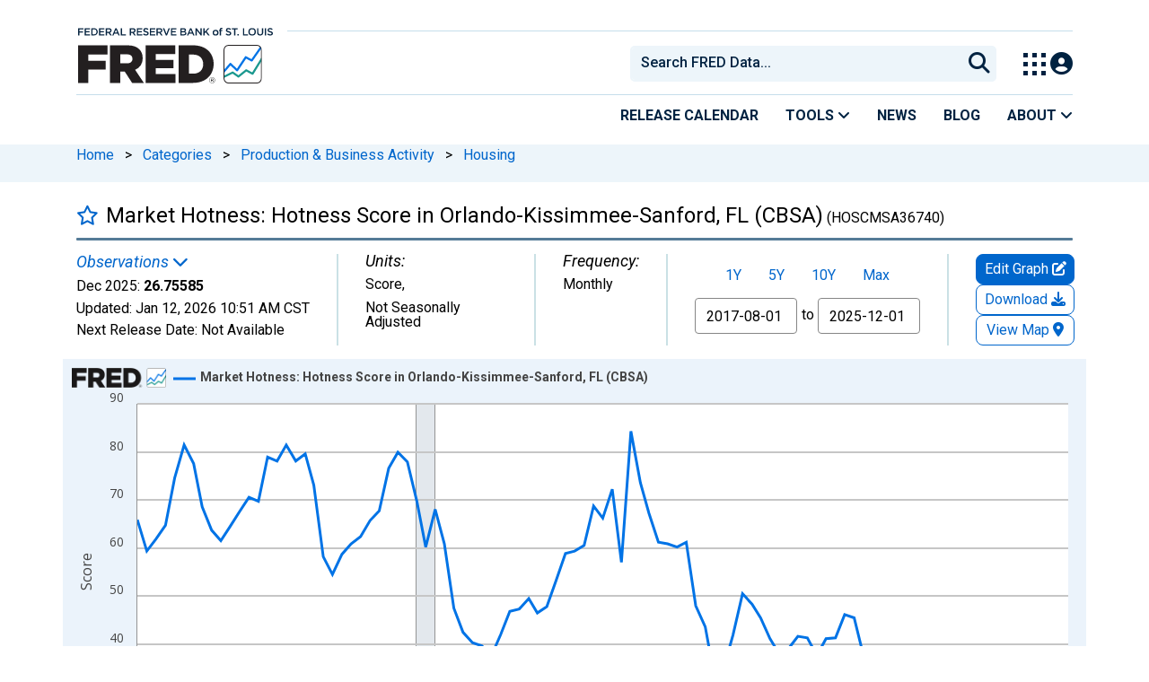

--- FILE ---
content_type: application/javascript
request_url: https://fred.stlouisfed.org/HvXyXnbK9kfdX/E2G8E0BOzUc/AVQ/uJcaDrcpkzfcGL5iri/Vy9GAQ/Cm4wX/xtwDjkB
body_size: 171526
content:
(function(){if(typeof Array.prototype.entries!=='function'){Object.defineProperty(Array.prototype,'entries',{value:function(){var index=0;const array=this;return {next:function(){if(index<array.length){return {value:[index,array[index++]],done:false};}else{return {done:true};}},[Symbol.iterator]:function(){return this;}};},writable:true,configurable:true});}}());(function(){jJ();QJQ();j5Q();var Qf=function x5(LR,cc){'use strict';var Zq=x5;switch(LR){case Vg:{var Vq=cc[tZ];var mf=cc[CC];var TX;Jl.push(Y7);return TX=cq(g0[G7()[Q1(pX)].call(null,dC,nf)][YP()[Dc(WN)].apply(null,[lH,KN,Y5,Oc])](P9(g0[G7()[Q1(pX)](dC,nf)][YP()[Dc(s5)](Bg,Tm(Tm(K7)),Af,FN)](),cq(WU(mf,Vq),q5))),Vq),Jl.pop(),TX;}break;case DJ:{var IE;Jl.push(GU);return IE=T7(typeof G7()[Q1(q5)],'undefined')?G7()[Q1(YJ)](xS,dT):G7()[Q1(UU)](rS,CT),Jl.pop(),IE;}break;case CJ:{Jl.push(Ll);var jU;return jU=L7(typeof g0[YP()[Dc(WX)].call(null,Y0,DN,pE,TS)][j9()[zP(kR)].call(null,UH,kR)],jX()[P7(TU)](MQ,Ff))||L7(typeof g0[YP()[Dc(WX)](Y0,Tm(Tm(K7)),pE,Vf)][j9()[zP(ND)].apply(null,[xH,X1])],T7(typeof jX()[P7(xm)],cq('',[][[]]))?jX()[P7(TU)](MQ,Ff):jX()[P7(RU)](mS,mq))||L7(typeof g0[YP()[Dc(WX)](Y0,Tm(K7),pE,U1)][G7()[Q1(s5)].call(null,l9,TU)],L7(typeof jX()[P7(RU)],cq([],[][[]]))?jX()[P7(RU)](qE,b7):jX()[P7(TU)].call(null,MQ,Ff)),Jl.pop(),jU;}break;case bK:{var LP=cc[tZ];Jl.push(nS);var N5=g0[IR()[Rc(K7)](vN,Mc,Q5,RX,WX)](LP);var Wl=[];for(var HS in N5)Wl[L7(typeof YP()[Dc(DT)],'undefined')?YP()[Dc(B9)].call(null,p1,kq,SP,FT):YP()[Dc(K7)].apply(null,[hF,Tm(Tm(K7)),Wq,U1])](HS);Wl[YP()[Dc(VP)](Qv,j1,s5,Tm({}))]();var vl;return vl=function RN(){Jl.push(Zc);for(;Wl[jX()[P7(K7)](NF,VP)];){var sS=Wl[L7(typeof jX()[P7(RE)],cq([],[][[]]))?jX()[P7(RU)](hX,gq):jX()[P7(s5)](jg,AU)]();if(H9(sS,N5)){var MT;return RN[jX()[P7(qT)].apply(null,[Rp,qN])]=sS,RN[jX()[P7(k1)](jQ,qX)]=Tm(hh[IR()[Rc(TS)](Oc,vN,NX,Gm,lc)]()),Jl.pop(),MT=RN,MT;}}RN[jX()[P7(k1)](jQ,qX)]=Tm(K7);var Ef;return Jl.pop(),Ef=RN,Ef;},Jl.pop(),vl;}break;case Sw:{var nN=cc[tZ];var wD=cc[CC];var mE;var pR;Jl.push(NU);var Sf;var zm;var SN=L7(typeof c7()[gN(Wq)],'undefined')?c7()[gN(lc)](k1,Km,DT):c7()[gN(TU)](fE,WX,Hc);var M5=nN[j9()[zP(tR)](qS,Z7)](SN);for(zm=K7;YX(zm,M5[jX()[P7(K7)](NS,VP)]);zm++){mE=NR(wX(EP(wD,KN),pD[lc]),M5[jX()[P7(K7)].call(null,NS,VP)]);wD*=pD[RU];wD&=pD[VS];wD+=hh[c7()[gN(tR)](gl,Ff,N1)]();wD&=pD[Vf];pR=NR(wX(EP(wD,KN),pD[lc]),M5[jX()[P7(K7)](NS,VP)]);wD*=pD[RU];wD&=hh[j9()[zP(GR)].call(null,Ul,QE)]();wD+=hh[c7()[gN(tR)](ZD,Ff,N1)]();wD&=pD[Vf];Sf=M5[mE];M5[mE]=M5[pR];M5[pR]=Sf;}var xN;return xN=M5[L7(typeof YP()[Dc(pX)],'undefined')?YP()[Dc(B9)](dD,tR,KD,Oc):YP()[Dc(TS)](ZE,Tm(Tm([])),tR,TS)](SN),Jl.pop(),xN;}break;case ZM:{var NP;Jl.push(VX);return NP=new (g0[w1()[CR(pE)](N0,Tm([]),pU,Q9)])()[j9()[zP(t5)].call(null,CX,j1)](),Jl.pop(),NP;}break;case PJ:{return this;}break;case GO:{var tD=cc[tZ];var cm=cc[CC];var Mm=cc[CK];Jl.push(wP);tD[cm]=Mm[T7(typeof jX()[P7(rX)],cq([],[][[]]))?jX()[P7(qT)].apply(null,[pq,qN]):jX()[P7(RU)](O5,DN)];Jl.pop();}break;case ZO:{Jl.push(Lf);try{var SX=Jl.length;var ID=Tm(CC);var W5;return W5=Tm(Tm(g0[YP()[Dc(WX)](Nf,HX,pE,mX)][L7(typeof YP()[Dc(KN)],cq([],[][[]]))?YP()[Dc(B9)].apply(null,[p7,Oc,VU,ND]):YP()[Dc(Vm)].call(null,BE,rX,w5,PP)])),Jl.pop(),W5;}catch(sX){Jl.splice(WU(SX,q5),Infinity,Lf);var kl;return Jl.pop(),kl=Tm(Tm(tZ)),kl;}Jl.pop();}break;case SZ:{var mP=cc[tZ];Jl.push(KU);if(T7(typeof mP,c7()[gN(qT)](NX,VS,P1))){var tS;return tS=j9()[zP(q5)](zT,DN),Jl.pop(),tS;}var Gf;return Gf=mP[jX()[P7(Ff)](qD,TU)](new (g0[T7(typeof j9()[zP(PT)],cq([],[][[]]))?j9()[zP(pE)](F7,Pq):j9()[zP(PP)].apply(null,[YR,QT])])(L7(typeof YP()[Dc(nD)],'undefined')?YP()[Dc(B9)](kf,TS,WS,Y5):YP()[Dc(k1)].apply(null,[Zm,qN,dT,sE]),L7(typeof G7()[Q1(nD)],cq('',[][[]]))?G7()[Q1(UU)](gT,l5):G7()[Q1(nD)](UR,rX)),jX()[P7(c1)].call(null,W8,FN))[jX()[P7(Ff)](qD,TU)](new (g0[j9()[zP(pE)](F7,Pq)])(c7()[gN(NX)](kq,pX,BT),G7()[Q1(nD)](UR,rX)),jX()[P7(X1)].call(null,UQ,kR))[jX()[P7(Ff)](qD,TU)](new (g0[j9()[zP(pE)](F7,Pq)])(j9()[zP(NX)](Wg,fR),G7()[Q1(nD)].call(null,UR,rX)),YP()[Dc(xm)].call(null,lO,qm,tq,fE))[jX()[P7(Ff)].call(null,qD,TU)](new (g0[j9()[zP(pE)](F7,Pq)])(j9()[zP(Ff)](HZ,lc),G7()[Q1(nD)].apply(null,[UR,rX])),jX()[P7(gl)](fq,Oc))[L7(typeof jX()[P7(s5)],cq([],[][[]]))?jX()[P7(RU)].apply(null,[qq,bE]):jX()[P7(Ff)].call(null,qD,TU)](new (g0[T7(typeof j9()[zP(q5)],'undefined')?j9()[zP(pE)](F7,Pq):j9()[zP(PP)].apply(null,[bc,Tq])])(YP()[Dc(rD)](Vh,Cm,AS,hq),G7()[Q1(nD)].call(null,UR,rX)),YP()[Dc(PT)].apply(null,[d0,WN,sE,hT]))[jX()[P7(Ff)].call(null,qD,TU)](new (g0[j9()[zP(pE)](F7,Pq)])(L7(typeof j9()[zP(Wq)],cq('',[][[]]))?j9()[zP(PP)](nS,dX):j9()[zP(c1)].apply(null,[F9,k1]),L7(typeof G7()[Q1(DS)],'undefined')?G7()[Q1(UU)](B7,J9):G7()[Q1(nD)](UR,rX)),L7(typeof g1()[ff(Wq)],'undefined')?g1()[ff(WX)](ND,Nq,bl,dT,K1,K7):g1()[ff(qT)](Ff,pX,Hm,Q9,Xc,Tm(Tm([]))))[jX()[P7(Ff)].call(null,qD,TU)](new (g0[j9()[zP(pE)].call(null,F7,Pq)])(jX()[P7(hq)](Ym,fR),G7()[Q1(nD)](UR,rX)),kS()[O9(qN)](RU,Xc,ZP,b1,Pf))[jX()[P7(Ff)](qD,TU)](new (g0[j9()[zP(pE)].apply(null,[F7,Pq])])(w1()[CR(s5)](US,U1,sE,Pq),G7()[Q1(nD)](UR,rX)),c7()[gN(Ff)](Tm(q5),w7,gm))[YP()[Dc(nD)].apply(null,[zX,ED,GD,U1])](K7,AS),Jl.pop(),Gf;}break;case SQ:{var xP=cc[tZ];var C9=cc[CC];var QD=cc[CK];return xP[C9]=QD;}break;case Jk:{Jl.push(xJ);this[jX()[P7(k1)](zS,qX)]=Tm(K7);var hE=this[G7()[Q1(E7)](TT,ED)][K7][jX()[P7(xm)](L1,kq)];if(L7(YP()[Dc(YJ)](bT,HX,vN,w5),hE[G7()[Q1(GR)].call(null,BN,p5)]))throw hE[g1()[ff(qN)].apply(null,[jD,lc,tE,DN,X5,Q9])];var PU;return PU=this[G7()[Q1(YE)].apply(null,[Q8,df])],Jl.pop(),PU;}break;case IK:{var Xm=cc[tZ];var mm=cc[CC];var K5=cc[CK];Jl.push(tW);try{var UL=Jl.length;var OG=Tm(CC);var rV;return rV=Jn(Nk,[G7()[Q1(GR)](ws,p5),j9()[zP(YJ)].apply(null,[GB,ZD]),g1()[ff(qN)](gl,lc,tE,nf,nd,qT),Xm.call(mm,K5)]),Jl.pop(),rV;}catch(N6){Jl.splice(WU(UL,q5),Infinity,tW);var sd;return sd=Jn(Nk,[G7()[Q1(GR)](ws,p5),T7(typeof YP()[Dc(QE)],'undefined')?YP()[Dc(YJ)].call(null,FV,UU,vN,Tm(Tm([]))):YP()[Dc(B9)](U2,s5,js,pU),g1()[ff(qN)].apply(null,[Z7,lc,tE,RU,nd,X1]),N6]),Jl.pop(),sd;}Jl.pop();}break;case qM:{var pV=cc[tZ];Jl.push(IV);var ds=new (g0[j9()[zP(gl)].call(null,nk,vI)])();var CA=ds[j9()[zP(hq)].apply(null,[zk,YE])](pV);var t9=L7(typeof j9()[zP(Z7)],cq('',[][[]]))?j9()[zP(PP)].apply(null,[jW,xt]):j9()[zP(q5)].apply(null,[rO,DN]);CA[c7()[gN(k1)].call(null,Tm(Tm(K7)),nt,w0)](function(G3){Jl.push(US);t9+=g0[jX()[P7(qN)](JZ,cI)][L7(typeof w1()[CR(PT)],'undefined')?w1()[CR(KN)].call(null,N3,tq,Yx,jD):w1()[CR(TU)](AW,Wq,ND,Oc)](G3);Jl.pop();});var nV;return nV=g0[w1()[CR(qT)](dM,Tm([]),tR,pU)](t9),Jl.pop(),nV;}break;case Kg:{var Qs=cc[tZ];var mb;Jl.push(VL);return mb=Qs&&nx(jX()[P7(TU)](fh,Ff),typeof g0[j9()[zP(qT)](MQ,hT)])&&L7(Qs[YP()[Dc(pX)].apply(null,[kv,Tm(Tm(K7)),Q5,KN])],g0[j9()[zP(qT)](MQ,hT)])&&T7(Qs,g0[j9()[zP(qT)].apply(null,[MQ,hT])][c7()[gN(VS)].call(null,WN,PT,BG)])?c7()[gN(VP)].call(null,pE,xm,tl):typeof Qs,Jl.pop(),mb;}break;case vw:{var G2=cc[tZ];return typeof G2;}break;case f0:{Jl.push(Ws);var vb=[L7(typeof hx()[HI(qX)],cq([],[][[]]))?hx()[HI(PP)](zt,p3,LW,Z7):hx()[HI(qN)](cI,L2,p7,mX),L7(typeof c7()[gN(TU)],cq('',[][[]]))?c7()[gN(lc)](tq,RE,JA):c7()[gN(pU)](hT,jD,bW),L7(typeof jX()[P7(DT)],'undefined')?jX()[P7(RU)](Zx,Sb):jX()[P7(Mt)](Xd,xm),c7()[gN(t5)](Tm(Tm(K7)),DN,V2),w1()[CR(NX)].call(null,sb,Tm(q5),wL,b1),c7()[gN(Mt)](WX,c1,vt),c7()[gN(DN)].apply(null,[ED,Af,km]),j9()[zP(DN)](k3,WN),HL()[ZA(qN)](Rt,w5,Wq,xd,EB,vN),YP()[Dc(Mt)](Gb,j1,HX,NX),T7(typeof j9()[zP(X1)],cq([],[][[]]))?j9()[zP(vN)](dX,FT):j9()[zP(PP)](qd,Sz),YP()[Dc(DN)].apply(null,[BG,xm,ZD,Tm(Tm({}))]),T7(typeof g1()[ff(qX)],'undefined')?g1()[ff(TS)](Sn,GD,X1,pE,dV,lV):g1()[ff(WX)](xd,s3,Zd,pU,AI,mX),w1()[CR(Ff)].call(null,Lj,YJ,X1,Tm(K7)),YP()[Dc(vN)].call(null,jG,RE,fE,nf),L7(typeof jX()[P7(pX)],cq('',[][[]]))?jX()[P7(RU)](cs,z3):jX()[P7(DN)](Zt,Af),L7(typeof XL()[lt(qN)],cq([],[][[]]))?XL()[lt(Vf)].apply(null,[dn,Hc,Tm(K7),mS,xm]):XL()[lt(qT)](qN,qX,ED,Q3,Cm),YP()[Dc(kR)].call(null,W8,Pq,gn,xd),YP()[Dc(ND)].call(null,A6,gl,DT,TS),IR()[Rc(TU)](HX,X5,vN,p7,nD),kS()[O9(Wq)](YJ,Kx,fb,ZD,S3),L7(typeof c7()[gN(gl)],cq('',[][[]]))?c7()[gN(lc)].call(null,DN,bz,pj):c7()[gN(vN)](Tm(q5),qX,zG),jX()[P7(vN)].apply(null,[jx,Nx]),L7(typeof w1()[CR(VS)],cq([],[][[]]))?w1()[CR(KN)].apply(null,[Fz,GD,Vz,j1]):w1()[CR(c1)].apply(null,[Rj,K7,U1,YJ]),YP()[Dc(fE)](Zj,bb,n2,Tm(K7)),IR()[Rc(tR)].apply(null,[X1,TU,NX,s9,DT]),YP()[Dc(lV)](js,c1,Wb,Tm(K7))];if(nx(typeof g0[kS()[O9(UU)](B9,m2,YJ,rX,kq)][G7()[Q1(WN)].apply(null,[Ws,Yx])],T7(typeof w1()[CR(hq)],cq([],[][[]]))?w1()[CR(Vf)].call(null,TL,gl,Q5,Vm):w1()[CR(KN)].apply(null,[q5,jD,qB,xd]))){var Mn;return Jl.pop(),Mn=null,Mn;}var Zz=vb[jX()[P7(K7)].call(null,Ut,VP)];var Rx=T7(typeof j9()[zP(gl)],'undefined')?j9()[zP(q5)](bn,DN):j9()[zP(PP)](Dd,gb);for(var mG=K7;YX(mG,Zz);mG++){var RB=vb[mG];if(T7(g0[kS()[O9(UU)](B9,m2,xm,Sn,kq)][L7(typeof G7()[Q1(qN)],'undefined')?G7()[Q1(UU)](Y3,qs):G7()[Q1(WN)].apply(null,[Ws,Yx])][RB],undefined)){Rx=j9()[zP(q5)](bn,DN)[jX()[P7(DT)].call(null,rN,Lx)](Rx,jX()[P7(kR)](nW,QE))[jX()[P7(DT)](rN,Lx)](mG);}}var wj;return Jl.pop(),wj=Rx,wj;}break;case Gk:{var XV=cc[tZ];var cA;Jl.push(CV);return cA=Jn(Nk,[HL()[ZA(B9)](qA,Pq,Vf,s5,EG,lV),XV]),Jl.pop(),cA;}break;case D:{Jl.push(Hz);try{var H2=Jl.length;var dx=Tm(CC);var jd;return jd=Tm(Tm(g0[YP()[Dc(WX)](cT,K7,pE,gl)][HL()[ZA(UU)].call(null,GS,Pq,qX,k1,cj,k1)])),Jl.pop(),jd;}catch(Ms){Jl.splice(WU(H2,q5),Infinity,Hz);var Sj;return Jl.pop(),Sj=Tm(Tm(tZ)),Sj;}Jl.pop();}break;case IM:{return this;}break;case Sh:{return this;}break;}};var jb=function(){Sx=["\x61\x70\x70\x6c\x79","\x66\x72\x6f\x6d\x43\x68\x61\x72\x43\x6f\x64\x65","\x53\x74\x72\x69\x6e\x67","\x63\x68\x61\x72\x43\x6f\x64\x65\x41\x74"];};var EP=function(gW,tV){return gW>>tV;};var cq=function(KV,wz){return KV+wz;};var PG=function(){return Lt.apply(this,[p8,arguments]);};var jI=function(p2){return void p2;};var fG=function Cz(W6,QV){'use strict';var LB=Cz;switch(W6){case nv:{var xn=QV[tZ];Jl.push(dW);if(L7([g1()[ff(tR)].call(null,K7,VS,PT,Tm(Tm([])),WG,PP),G7()[Q1(Sn)].call(null,zl,BI),kS()[O9(YE)](WX,Uj,bb,QE,fz)][c7()[gN(ED)].apply(null,[Vf,ED,UI])](xn[HL()[ZA(Wq)](cn,DS,WX,Wj,Lx,Nx)][G7()[Q1(hq)].call(null,r7,kq)]),JI(q5))){Jl.pop();return;}g0[YP()[Dc(p3)].call(null,W9,Tm([]),qm,pE)](function(){Jl.push(GV);var xx=Tm(CC);try{var IW=Jl.length;var bs=Tm([]);if(Tm(xx)&&xn[HL()[ZA(Wq)](E6,WS,WX,w7,Lx,Q5)]&&(xn[HL()[ZA(Wq)](E6,Tm(Tm({})),WX,Tm(Tm(q5)),Lx,Yx)][kS()[O9(j1)](Vf,g3,QE,t5,YE)](XL()[lt(DT)].call(null,Yx,TS,lV,MB,Z7))||xn[HL()[ZA(Wq)](E6,hT,WX,YJ,Lx,KN)][kS()[O9(j1)](Vf,g3,ZP,k1,YE)](w1()[CR(qm)](mS,k1,pE,vN)))){xx=Tm(Tm({}));}}catch(v6){Jl.splice(WU(IW,q5),Infinity,GV);xn[HL()[ZA(Wq)].call(null,E6,hq,WX,lc,Lx,TS)][YP()[Dc(Nq)].call(null,gT,K7,FT,j1)](new (g0[c7()[gN(hT)].apply(null,[pE,ND,bV])])(L7(typeof G7()[Q1(Y5)],'undefined')?G7()[Q1(UU)].call(null,Md,q2):G7()[Q1(Cm)].apply(null,[Z3,dI]),Jn(Nk,[j9()[zP(Nx)].call(null,FP,qX),Tm(Tm(CC)),G7()[Q1(tq)](W9,GR),Tm(CC),YP()[Dc(wP)](E8,w5,TU,PP),Tm(Tm([]))])));}if(Tm(xx)&&L7(xn[G7()[Q1(w7)](Wd,Az)],G7()[Q1(CB)].apply(null,[YW,Q9]))){xx=Tm(Tm(CC));}if(xx){xn[HL()[ZA(Wq)].call(null,E6,YJ,WX,Yx,Lx,j1)][YP()[Dc(Nq)](gT,YE,FT,cI)](new (g0[c7()[gN(hT)](rD,ND,bV)])(j9()[zP(gB)].call(null,nd,cV),Jn(Nk,[j9()[zP(Nx)].call(null,FP,qX),Tm(Tm({})),L7(typeof G7()[Q1(YJ)],cq('',[][[]]))?G7()[Q1(UU)].apply(null,[rz,sG]):G7()[Q1(tq)](W9,GR),Tm(CC),YP()[Dc(wP)].apply(null,[E8,Oc,TU,fE]),Tm(Tm({}))])));}Jl.pop();},K7);Jl.pop();}break;case Wk:{Jl.push(vA);g0[j9()[zP(VS)](GE,B9)][L7(typeof YP()[Dc(HX)],'undefined')?YP()[Dc(B9)].call(null,N2,RE,qX,Tm(Tm(q5))):YP()[Dc(mq)](PS,k1,Hm,Tm(Tm({})))](HL()[ZA(FT)](Y7,Oc,VS,DN,xm,w5),function(xn){return Cz.apply(this,[nv,arguments]);});Jl.pop();}break;case Nk:{Jl.push(Gt);throw new (g0[j9()[zP(kq)].call(null,F3,Mj)])(j9()[zP(CB)].call(null,DU,p5));}break;case Bk:{var YL=QV[tZ];var w3=QV[CC];Jl.push(Tj);if(nx(w3,null)||Kj(w3,YL[jX()[P7(K7)](Us,VP)]))w3=YL[jX()[P7(K7)](Us,VP)];for(var Cd=pD[Z7],JG=new (g0[T7(typeof j9()[zP(x3)],cq('',[][[]]))?j9()[zP(Vf)].apply(null,[s9,rX]):j9()[zP(PP)].apply(null,[t5,rG])])(w3);YX(Cd,w3);Cd++)JG[Cd]=YL[Cd];var YV;return Jl.pop(),YV=JG,YV;}break;case SZ:{var Vb=QV[tZ];var mL=QV[CC];Jl.push(ss);var Dz=nx(null,Vb)?null:Xs(w1()[CR(Vf)](bz,Tm(Tm(K7)),Q5,HX),typeof g0[T7(typeof j9()[zP(hT)],cq([],[][[]]))?j9()[zP(qT)].apply(null,[qf,hT]):j9()[zP(PP)](Fj,TA)])&&Vb[g0[j9()[zP(qT)].call(null,qf,hT)][hx()[HI(RU)](KN,Iz,RW,n2)]]||Vb[L7(typeof w1()[CR(tq)],'undefined')?w1()[CR(KN)](Xb,Tm(K7),SP,Cm):w1()[CR(QE)](O5,Tm(Tm({})),Yx,s5)];if(Xs(null,Dz)){var xW,hj,bt,Ej,zx=[],pA=Tm(K7),zB=Tm(hh[IR()[Rc(TS)].apply(null,[Y5,vN,qm,fj,lc])]());try{var d9=Jl.length;var PW=Tm(CC);if(bt=(Dz=Dz.call(Vb))[j9()[zP(QE)](Gn,Q9)],L7(K7,mL)){if(T7(g0[IR()[Rc(K7)](Tm({}),Mc,DN,SL,WX)](Dz),Dz)){PW=Tm(Tm(CC));return;}pA=Tm(q5);}else for(;Tm(pA=(xW=bt.call(Dz))[jX()[P7(k1)](vd,qX)])&&(zx[L7(typeof YP()[Dc(X1)],'undefined')?YP()[Dc(B9)](Zd,GR,p1,VS):YP()[Dc(K7)].apply(null,[QX,Pq,Wq,CB])](xW[jX()[P7(qT)](T9,qN)]),T7(zx[T7(typeof jX()[P7(x3)],cq([],[][[]]))?jX()[P7(K7)](xH,VP):jX()[P7(RU)](ZV,UG)],mL));pA=Tm(K7));}catch(Ed){zB=Tm(K7),hj=Ed;}finally{Jl.splice(WU(d9,q5),Infinity,ss);try{var Xt=Jl.length;var mI=Tm({});if(Tm(pA)&&Xs(null,Dz[L7(typeof G7()[Q1(Wq)],'undefined')?G7()[Q1(UU)](tG,PT):G7()[Q1(GD)](Ox,PT)])&&(Ej=Dz[G7()[Q1(GD)].apply(null,[Ox,PT])](),T7(g0[T7(typeof IR()[Rc(VS)],cq(j9()[zP(q5)].call(null,dD,DN),[][[]]))?IR()[Rc(K7)].apply(null,[hq,Mc,lc,SL,WX]):IR()[Rc(q5)](FN,Jt,lc,cj,WI)](Ej),Ej))){mI=Tm(Tm(CC));return;}}finally{Jl.splice(WU(Xt,q5),Infinity,ss);if(mI){Jl.pop();}if(zB)throw hj;}if(PW){Jl.pop();}}var cz;return Jl.pop(),cz=zx,cz;}Jl.pop();}break;case BZ:{var P3=QV[tZ];Jl.push(mx);if(g0[j9()[zP(Vf)](rt,rX)][YP()[Dc(nf)].call(null,Hf,hq,mx,Mt)](P3)){var px;return Jl.pop(),px=P3,px;}Jl.pop();}break;case IK:{var ZL=QV[tZ];Jl.push(qb);var Fx;return Fx=g0[T7(typeof IR()[Rc(FT)],cq([],[][[]]))?IR()[Rc(K7)](Tm(K7),Mc,qX,GG,WX):IR()[Rc(q5)](Tm([]),Vt,qN,lj,VI)][T7(typeof g1()[ff(VS)],cq([],[][[]]))?g1()[ff(Wq)](qT,RU,Z7,HX,PR,rI):g1()[ff(WX)].apply(null,[Vf,BB,QG,Y5,Rj,YJ])](ZL)[hx()[HI(tR)].call(null,lc,qd,fN,pE)](function(ZW){return ZL[ZW];})[pD[Z7]],Jl.pop(),Fx;}break;case m0:{var t3=QV[tZ];Jl.push(lW);var W2=t3[hx()[HI(tR)].call(null,lc,qd,q2,Wj)](function(ZL){return Cz.apply(this,[IK,arguments]);});var Wz;return Wz=W2[YP()[Dc(TS)](KI,Tm(q5),tR,Yx)](jX()[P7(kR)](hb,QE)),Jl.pop(),Wz;}break;case Ip:{Jl.push(s2);try{var qj=Jl.length;var Ub=Tm({});var ks=cq(cq(cq(cq(cq(cq(cq(cq(cq(cq(cq(cq(cq(cq(cq(cq(cq(cq(cq(cq(cq(cq(cq(cq(g0[YP()[Dc(bb)](n7,w5,vs,pE)](g0[kS()[O9(UU)].apply(null,[B9,qW,hT,YJ,kq])][jX()[P7(B3)].apply(null,[lm,Sn])]),jt(g0[YP()[Dc(bb)].apply(null,[n7,Cm,vs,tR])](g0[kS()[O9(UU)].call(null,B9,qW,TS,dT,kq)][jX()[P7(gn)].apply(null,[l2,K7])]),q5)),jt(g0[YP()[Dc(bb)](n7,DN,vs,mX)](g0[T7(typeof kS()[O9(TS)],'undefined')?kS()[O9(UU)](B9,qW,GD,HX,kq):kS()[O9(qX)](EB,cV,w7,cV,JB)][G7()[Q1(wP)].call(null,Tl,wP)]),pX)),jt(g0[YP()[Dc(bb)](n7,FN,vs,X1)](g0[kS()[O9(UU)].call(null,B9,qW,GR,n2,kq)][j9()[zP(w7)](Cq,PL)]),lc)),jt(g0[YP()[Dc(bb)](n7,gB,vs,fE)](g0[G7()[Q1(pX)].apply(null,[dc,nf])][T7(typeof j9()[zP(KN)],cq([],[][[]]))?j9()[zP(Mj)](gE,Nq):j9()[zP(PP)](hG,Zn)]),RU)),jt(g0[YP()[Dc(bb)].call(null,n7,tR,vs,rX)](g0[T7(typeof kS()[O9(WN)],cq([],[][[]]))?kS()[O9(UU)](B9,qW,Cm,fE,kq):kS()[O9(qX)](Hs,Fj,w5,w5,KI)][j9()[zP(BB)](Df,gl)]),pD[cI])),jt(g0[YP()[Dc(bb)](n7,Vm,vs,Tm(Tm(q5)))](g0[kS()[O9(UU)].call(null,B9,qW,GR,Q9,kq)][w1()[CR(R6)](tT,Wq,XI,kR)]),WX)),jt(g0[L7(typeof YP()[Dc(VS)],'undefined')?YP()[Dc(B9)](bW,w7,KA,X1):YP()[Dc(bb)](n7,qN,vs,B9)](g0[L7(typeof kS()[O9(B9)],'undefined')?kS()[O9(qX)].call(null,vj,Ad,Wj,ND,D3):kS()[O9(UU)](B9,qW,Tm(Tm(q5)),DS,kq)][j9()[zP(Yx)](Hz,vN)]),Vf)),jt(g0[YP()[Dc(bb)](n7,YE,vs,nD)](g0[kS()[O9(UU)].call(null,B9,qW,hq,Wj,kq)][YP()[Dc(NX)](MQ,Tm(Tm(K7)),j1,lc)]),KN)),jt(g0[T7(typeof YP()[Dc(mj)],'undefined')?YP()[Dc(bb)](n7,Tm(q5),vs,PP):YP()[Dc(B9)](F3,ND,Y9,Tm(Tm(q5)))](g0[kS()[O9(UU)].call(null,B9,qW,cI,Wj,kq)][g1()[ff(rD)].call(null,kq,B9,Bt,B9,NL,Oc)]),B9)),jt(g0[YP()[Dc(bb)](n7,TS,vs,HX)](g0[kS()[O9(UU)].call(null,B9,qW,Tm(K7),CB,kq)][j9()[zP(XI)](PX,Gx)]),PP)),jt(g0[YP()[Dc(bb)](n7,s5,vs,Pq)](g0[kS()[O9(UU)].apply(null,[B9,qW,ZD,Cm,kq])][YP()[Dc(Lf)].call(null,XX,ED,df,G6)]),qN)),jt(g0[YP()[Dc(bb)].call(null,n7,Tm([]),vs,Tm(Tm([])))](g0[kS()[O9(UU)](B9,qW,Tm(Tm(q5)),xm,kq)][w1()[CR(Gx)](X7,CB,mX,vN)]),UU)),jt(g0[YP()[Dc(bb)](n7,Tm(Tm({})),vs,xm)](g0[kS()[O9(UU)](B9,qW,PP,tq,kq)][j9()[zP(SG)](w0,hq)]),Wq)),jt(g0[T7(typeof YP()[Dc(Lb)],cq([],[][[]]))?YP()[Dc(bb)].apply(null,[n7,pE,vs,nf]):YP()[Dc(B9)].call(null,D3,pE,AG,RU)](g0[kS()[O9(UU)](B9,qW,Mt,dT,kq)][jX()[P7(R6)](ST,mq)]),qX)),jt(g0[YP()[Dc(bb)](n7,rD,vs,rX)](g0[kS()[O9(UU)](B9,qW,t5,Y5,kq)][c7()[gN(SA)].apply(null,[U1,hq,Sq])]),qT)),jt(g0[YP()[Dc(bb)](n7,NX,vs,t5)](g0[kS()[O9(UU)].apply(null,[B9,qW,Tm([]),lc,kq])][L7(typeof jX()[P7(DT)],cq('',[][[]]))?jX()[P7(RU)](B3,kf):jX()[P7(mj)].apply(null,[q6,gB])]),kq)),jt(g0[T7(typeof YP()[Dc(Gx)],cq('',[][[]]))?YP()[Dc(bb)].apply(null,[n7,VS,vs,Tm(Tm(K7))]):YP()[Dc(B9)].apply(null,[r6,Oc,b9,UU])](g0[T7(typeof kS()[O9(lc)],'undefined')?kS()[O9(UU)](B9,qW,fE,K7,kq):kS()[O9(qX)].apply(null,[L2,Hz,bb,qX,UW])][w1()[CR(B3)](Vc,WS,YE,ND)]),TS)),jt(g0[YP()[Dc(bb)](n7,sE,vs,q5)](g0[kS()[O9(UU)].call(null,B9,qW,Tm(q5),rI,kq)][L7(typeof XL()[lt(VP)],cq([],[][[]]))?XL()[lt(Vf)].call(null,GR,cI,Tm([]),pb,j1):XL()[lt(cI)](kW,PP,Tm(Tm({})),qV,NB)]),TU)),jt(g0[YP()[Dc(bb)].apply(null,[n7,cI,vs,WX])](g0[kS()[O9(UU)](B9,qW,Mt,Sn,kq)][IR()[Rc(qT)].call(null,Wj,DV,NX,qV,Wq)]),pD[s5])),jt(g0[T7(typeof YP()[Dc(dT)],cq('',[][[]]))?YP()[Dc(bb)].call(null,n7,rD,vs,Tm([])):YP()[Dc(B9)].call(null,KI,WN,YI,HX)](g0[kS()[O9(UU)](B9,qW,VS,hT,kq)][c7()[gN(PL)].apply(null,[nf,Sn,c9])]),GR)),jt(g0[YP()[Dc(bb)].apply(null,[n7,RU,vs,kq])](g0[L7(typeof kS()[O9(VS)],cq(j9()[zP(q5)].call(null,UZ,DN),[][[]]))?kS()[O9(qX)](mt,cs,Tm(Tm([])),gl,YR):kS()[O9(UU)](B9,qW,jD,Ff,kq)][YP()[Dc(hA)](WG,Cm,SA,Wj)]),Z7)),jt(g0[YP()[Dc(bb)](n7,Tm(K7),vs,RU)](g0[kS()[O9(UU)](B9,qW,nf,kR,kq)][jX()[P7(Lx)].call(null,z7,GR)]),DT)),jt(g0[YP()[Dc(bb)].apply(null,[n7,Q5,vs,X1])](g0[c7()[gN(DT)](B9,T6,GG)][c7()[gN(Vf)](Tm(K7),wL,Mq)]),FT)),jt(g0[YP()[Dc(bb)](n7,Tm([]),vs,Tm({}))](g0[G7()[Q1(pX)].call(null,dc,nf)][G7()[Q1(AU)].apply(null,[TD,RE])]),DS));var Rb;return Jl.pop(),Rb=ks,Rb;}catch(bB){Jl.splice(WU(qj,q5),Infinity,s2);var pt;return Jl.pop(),pt=K7,pt;}Jl.pop();}break;case lF:{Jl.push(RL);var Nn=g0[YP()[Dc(WX)](fL,PT,pE,Tm(K7))][YP()[Dc(mq)](jS,b6,Hm,Tm(Tm(q5)))]?q5:K7;var pI=g0[YP()[Dc(WX)](fL,ED,pE,Q5)][j9()[zP(R6)](AX,UU)]?pD[DS]:K7;var W3=g0[L7(typeof YP()[Dc(PP)],cq('',[][[]]))?YP()[Dc(B9)](wG,w5,NW,Tm(q5)):YP()[Dc(WX)].apply(null,[fL,sE,pE,Vf])][G7()[Q1(Wb)](t6,j1)]?q5:K7;var nG=g0[YP()[Dc(WX)].call(null,fL,Tm(q5),pE,Tm([]))][L7(typeof w1()[CR(Hm)],cq([],[][[]]))?w1()[CR(KN)](VX,Y5,SL,BI):w1()[CR(PL)].apply(null,[kB,Tm([]),DT,Tm([])])]?q5:K7;var NG=g0[YP()[Dc(WX)](fL,qm,pE,KN)][j9()[zP(rI)].call(null,dR,w5)]?q5:K7;var Bs=g0[YP()[Dc(WX)](fL,n2,pE,fE)][c7()[gN(Pt)].apply(null,[PP,p5,ql])]?q5:K7;var w6=g0[YP()[Dc(WX)](fL,Cm,pE,Tm(q5))][w1()[CR(AS)].apply(null,[r1,Vm,tE,fE])]?pD[DS]:K7;var lz=g0[YP()[Dc(WX)](fL,Mt,pE,qm)][YP()[Dc(S3)].apply(null,[YW,kq,dI,rI])]?q5:K7;var Qb=g0[YP()[Dc(WX)](fL,bb,pE,RU)][YP()[Dc(w7)].call(null,NV,NX,q5,Tm(Tm({})))]?q5:pD[Z7];var xL=g0[w1()[CR(fb)](Zb,K7,j1,Tm(K7))][c7()[gN(VS)](Tm({}),PT,Bd)].bind?q5:K7;var OL=g0[T7(typeof YP()[Dc(cs)],cq([],[][[]]))?YP()[Dc(WX)].apply(null,[fL,DS,pE,Wj]):YP()[Dc(B9)](BW,E7,ft,rI)][j9()[zP(Gx)](VR,Pf)]?q5:K7;var n9=g0[YP()[Dc(WX)](fL,j1,pE,B9)][jX()[P7(Lb)](k5,xd)]?q5:K7;var Jd;var C6;try{var At=Jl.length;var bG=Tm(CC);Jd=g0[YP()[Dc(WX)](fL,Tm([]),pE,rI)][jX()[P7(PL)](L6,tE)]?q5:K7;}catch(j2){Jl.splice(WU(At,q5),Infinity,RL);Jd=K7;}try{var FI=Jl.length;var Ct=Tm(Tm(tZ));C6=g0[YP()[Dc(WX)](fL,rD,pE,fR)][HL()[ZA(WN)](qD,YE,PP,Tm({}),p1,hT)]?q5:K7;}catch(f6){Jl.splice(WU(FI,q5),Infinity,RL);C6=K7;}var JL;return JL=cq(cq(cq(cq(cq(cq(cq(cq(cq(cq(cq(cq(cq(Nn,jt(pI,q5)),jt(W3,pX)),jt(nG,lc)),jt(NG,hh[T7(typeof c7()[gN(Qz)],cq([],[][[]]))?c7()[gN(Mx)](k1,rD,Gc):c7()[gN(lc)](Tm({}),OI,Bn)]())),jt(Bs,VS)),jt(w6,WX)),jt(lz,Vf)),jt(Jd,KN)),jt(C6,hh[L7(typeof c7()[gN(VP)],cq([],[][[]]))?c7()[gN(lc)](c1,ND,tE):c7()[gN(mx)](pX,N2,Y3)]())),jt(Qb,PP)),jt(xL,qN)),jt(OL,hh[YP()[Dc(As)](Rj,Y5,U1,Ff)]())),jt(n9,pD[NX])),Jl.pop(),JL;}break;case Zg:{var ML=QV[tZ];Jl.push(C2);var sW=j9()[zP(q5)].apply(null,[cp,DN]);var CW=jX()[P7(nt)].apply(null,[A2,Wq]);var rW=K7;var SI=ML[j9()[zP(Qz)].call(null,mW,PT)]();while(YX(rW,SI[jX()[P7(K7)].call(null,p9,VP)])){if(FB(CW[c7()[gN(ED)].call(null,w7,ED,vG)](SI[j9()[zP(pX)].apply(null,[SD,vs])](rW)),K7)||FB(CW[c7()[gN(ED)].apply(null,[Tm(q5),ED,vG])](SI[j9()[zP(pX)](SD,vs)](cq(rW,q5))),K7)){sW+=q5;}else{sW+=K7;}rW=cq(rW,pD[DT]);}var Rn;return Jl.pop(),Rn=sW,Rn;}break;case PO:{Jl.push(kn);var f3;var md;var TI;for(f3=K7;YX(f3,QV[jX()[P7(K7)].apply(null,[JX,VP])]);f3+=q5){TI=QV[f3];}md=TI[G7()[Q1(gn)].apply(null,[Pc,Vm])]();if(g0[L7(typeof YP()[Dc(x3)],cq([],[][[]]))?YP()[Dc(B9)].call(null,Ld,mX,K7,UU):YP()[Dc(WX)](HR,ED,pE,Tm([]))].bmak[T7(typeof HL()[ZA(xm)],cq([],[][[]]))?HL()[ZA(Ff)].apply(null,[xf,qN,Wq,Nx,x3,pU]):HL()[ZA(VS)](ED,BI,Hs,Tm([]),Kd,K7)][md]){g0[YP()[Dc(WX)](HR,Vf,pE,Cm)].bmak[L7(typeof HL()[ZA(YJ)],cq([],[][[]]))?HL()[ZA(VS)](kG,lc,bd,kR,bl,sE):HL()[ZA(Ff)](xf,j1,Wq,bb,x3,NB)][md].apply(g0[YP()[Dc(WX)].apply(null,[HR,qT,pE,pU])].bmak[HL()[ZA(Ff)].apply(null,[xf,fE,Wq,nD,x3,KN])],TI);}Jl.pop();}break;case tZ:{var Hj=gj;Jl.push(tI);var XB=j9()[zP(q5)].apply(null,[nI,DN]);for(var kA=K7;YX(kA,Hj);kA++){XB+=YP()[Dc(s5)].call(null,LX,q5,Af,s5);Hj++;}Jl.pop();}break;case vw:{Jl.push(gB);g0[YP()[Dc(p3)].call(null,DI,Tm(Tm(K7)),qm,Tm(Tm(q5)))](function(){return Cz.apply(this,[tZ,arguments]);},AL);Jl.pop();}break;}};var Yt=function(){if(g0["Date"]["now"]&&typeof g0["Date"]["now"]()==='number'){return g0["Math"]["round"](g0["Date"]["now"]()/1000);}else{return g0["Math"]["round"](+new (g0["Date"])()/1000);}};var FB=function(lx,En){return lx>=En;};var pL=function(){return Lt.apply(this,[IK,arguments]);};var Ax=function(Kt){if(Kt===undefined||Kt==null){return 0;}var hz=Kt["toLowerCase"]()["replace"](/[^0-9]+/gi,'');return hz["length"];};var jt=function(cx,A3){return cx<<A3;};var M2=function(gd,EL){return gd[Sx[lc]](EL);};var wB=function(hI){if(hI===undefined||hI==null){return 0;}var I2=hI["replace"](/[\w\s]/gi,'');return I2["length"];};var Tm=function(QL){return !QL;};var H3=function(){ZG=["\x6c\x65\x6e\x67\x74\x68","\x41\x72\x72\x61\x79","\x63\x6f\x6e\x73\x74\x72\x75\x63\x74\x6f\x72","\x6e\x75\x6d\x62\x65\x72"];};var zW=function(){return ["\x6c\x65\x6e\x67\x74\x68","\x41\x72\x72\x61\x79","\x63\x6f\x6e\x73\x74\x72\x75\x63\x74\x6f\x72","\x6e\x75\x6d\x62\x65\x72"];};var BV=function(){return zI.apply(this,[BC,arguments]);};var vV=function Bx(X6,Yb){'use strict';var S2=Bx;switch(X6){case Ep:{var ld=function(qt,OV){Jl.push(Ob);if(Tm(St)){for(var It=K7;YX(It,R6);++It){if(YX(It,cI)||L7(It,hh[YP()[Dc(kq)].call(null,WL,rD,b6,jD)]())||L7(It,nD)||L7(It,pD[pX])){FA[It]=JI(q5);}else{FA[It]=St[jX()[P7(K7)](hG,VP)];St+=g0[jX()[P7(qN)].call(null,fV,cI)][T7(typeof w1()[CR(K7)],cq('',[][[]]))?w1()[CR(TU)](zG,pX,ND,jD):w1()[CR(KN)](hT,UU,Kd,Tm(q5))](It);}}}var k6=T7(typeof j9()[zP(RU)],cq('',[][[]]))?j9()[zP(q5)].apply(null,[F3,DN]):j9()[zP(PP)].apply(null,[g2,Pd]);for(var Y2=K7;YX(Y2,qt[jX()[P7(K7)].apply(null,[hG,VP])]);Y2++){var Ys=qt[L7(typeof j9()[zP(q5)],'undefined')?j9()[zP(PP)].apply(null,[ss,Lb]):j9()[zP(pX)](LG,vs)](Y2);var qG=wX(EP(OV,KN),pD[lc]);OV*=pD[RU];OV&=pD[VS];OV+=pD[WX];OV&=pD[Vf];var KL=FA[qt[j9()[zP(TU)].apply(null,[PV,nD])](Y2)];if(L7(typeof Ys[w1()[CR(tR)](jl,Tm(Tm({})),HX,PP)],jX()[P7(TU)](T1,Ff))){var Q6=Ys[T7(typeof w1()[CR(tR)],cq('',[][[]]))?w1()[CR(tR)](jl,k1,HX,Tm(Tm({}))):w1()[CR(KN)](IG,k1,L6,gB)](K7);if(FB(Q6,cI)&&YX(Q6,R6)){KL=FA[Q6];}}if(FB(KL,K7)){var Vd=NR(qG,St[T7(typeof jX()[P7(pX)],cq([],[][[]]))?jX()[P7(K7)](hG,VP):jX()[P7(RU)](cB,l5)]);KL+=Vd;KL%=St[jX()[P7(K7)](hG,VP)];Ys=St[KL];}k6+=Ys;}var x2;return Jl.pop(),x2=k6,x2;};var Aj=function(Ij){var g6=[0x428a2f98,0x71374491,0xb5c0fbcf,0xe9b5dba5,0x3956c25b,0x59f111f1,0x923f82a4,0xab1c5ed5,0xd807aa98,0x12835b01,0x243185be,0x550c7dc3,0x72be5d74,0x80deb1fe,0x9bdc06a7,0xc19bf174,0xe49b69c1,0xefbe4786,0x0fc19dc6,0x240ca1cc,0x2de92c6f,0x4a7484aa,0x5cb0a9dc,0x76f988da,0x983e5152,0xa831c66d,0xb00327c8,0xbf597fc7,0xc6e00bf3,0xd5a79147,0x06ca6351,0x14292967,0x27b70a85,0x2e1b2138,0x4d2c6dfc,0x53380d13,0x650a7354,0x766a0abb,0x81c2c92e,0x92722c85,0xa2bfe8a1,0xa81a664b,0xc24b8b70,0xc76c51a3,0xd192e819,0xd6990624,0xf40e3585,0x106aa070,0x19a4c116,0x1e376c08,0x2748774c,0x34b0bcb5,0x391c0cb3,0x4ed8aa4a,0x5b9cca4f,0x682e6ff3,0x748f82ee,0x78a5636f,0x84c87814,0x8cc70208,0x90befffa,0xa4506ceb,0xbef9a3f7,0xc67178f2];var Wn=0x6a09e667;var Jb=0xbb67ae85;var xb=0x3c6ef372;var Rd=0xa54ff53a;var IL=0x510e527f;var qx=0x9b05688c;var I3=0x1f83d9ab;var SB=0x5be0cd19;var D2=WV(Ij);var lb=D2["length"]*8;D2+=g0["String"]["fromCharCode"](0x80);var j3=D2["length"]/4+2;var QB=g0["Math"]["ceil"](j3/16);var Oz=new (g0["Array"])(QB);for(var rB=0;rB<QB;rB++){Oz[rB]=new (g0["Array"])(16);for(var gx=0;gx<16;gx++){Oz[rB][gx]=D2["charCodeAt"](rB*64+gx*4)<<24|D2["charCodeAt"](rB*64+gx*4+1)<<16|D2["charCodeAt"](rB*64+gx*4+2)<<8|D2["charCodeAt"](rB*64+gx*4+3)<<0;}}var db=lb/g0["Math"]["pow"](2,32);Oz[QB-1][14]=g0["Math"]["floor"](db);Oz[QB-1][15]=lb;for(var kj=0;kj<QB;kj++){var KG=new (g0["Array"])(64);var OW=Wn;var Tn=Jb;var L9=xb;var Cn=Rd;var Rz=IL;var xB=qx;var Od=I3;var Td=SB;for(var wb=0;wb<64;wb++){var Kn=void 0,Tt=void 0,VV=void 0,kI=void 0,Xz=void 0,wd=void 0;if(wb<16)KG[wb]=Oz[kj][wb];else{Kn=EI(KG[wb-15],7)^EI(KG[wb-15],18)^KG[wb-15]>>>3;Tt=EI(KG[wb-2],17)^EI(KG[wb-2],19)^KG[wb-2]>>>10;KG[wb]=KG[wb-16]+Kn+KG[wb-7]+Tt;}Tt=EI(Rz,6)^EI(Rz,11)^EI(Rz,25);VV=Rz&xB^~Rz&Od;kI=Td+Tt+VV+g6[wb]+KG[wb];Kn=EI(OW,2)^EI(OW,13)^EI(OW,22);Xz=OW&Tn^OW&L9^Tn&L9;wd=Kn+Xz;Td=Od;Od=xB;xB=Rz;Rz=Cn+kI>>>0;Cn=L9;L9=Tn;Tn=OW;OW=kI+wd>>>0;}Wn=Wn+OW;Jb=Jb+Tn;xb=xb+L9;Rd=Rd+Cn;IL=IL+Rz;qx=qx+xB;I3=I3+Od;SB=SB+Td;}return [Wn>>24&0xff,Wn>>16&0xff,Wn>>8&0xff,Wn&0xff,Jb>>24&0xff,Jb>>16&0xff,Jb>>8&0xff,Jb&0xff,xb>>24&0xff,xb>>16&0xff,xb>>8&0xff,xb&0xff,Rd>>24&0xff,Rd>>16&0xff,Rd>>8&0xff,Rd&0xff,IL>>24&0xff,IL>>16&0xff,IL>>8&0xff,IL&0xff,qx>>24&0xff,qx>>16&0xff,qx>>8&0xff,qx&0xff,I3>>24&0xff,I3>>16&0xff,I3>>8&0xff,I3&0xff,SB>>24&0xff,SB>>16&0xff,SB>>8&0xff,SB&0xff];};var qL=function(){var Xn=v3();var Ls=-1;if(Xn["indexOf"]('Trident/7.0')>-1)Ls=11;else if(Xn["indexOf"]('Trident/6.0')>-1)Ls=10;else if(Xn["indexOf"]('Trident/5.0')>-1)Ls=9;else Ls=0;return Ls>=9;};var jn=function(){var Hd=Id();var gt=g0["Object"]["prototype"]["hasOwnProperty"].call(g0["Navigator"]["prototype"],'mediaDevices');var j6=g0["Object"]["prototype"]["hasOwnProperty"].call(g0["Navigator"]["prototype"],'serviceWorker');var f2=! !g0["window"]["browser"];var Qx=typeof g0["ServiceWorker"]==='function';var Ux=typeof g0["ServiceWorkerContainer"]==='function';var Ts=typeof g0["frames"]["ServiceWorkerRegistration"]==='function';var Mb=g0["window"]["location"]&&g0["window"]["location"]["protocol"]==='http:';var Yj=Hd&&(!gt||!j6||!Qx||!f2||!Ux||!Ts)&&!Mb;return Yj;};var Id=function(){var tL=v3();var Pb=/(iPhone|iPad).*AppleWebKit(?!.*(Version|CriOS))/i["test"](tL);var Os=g0["navigator"]["platform"]==='MacIntel'&&g0["navigator"]["maxTouchPoints"]>1&&/(Safari)/["test"](tL)&&!g0["window"]["MSStream"]&&typeof g0["navigator"]["standalone"]!=='undefined';return Pb||Os;};var VB=function(s6){var EV=g0["Math"]["floor"](g0["Math"]["random"]()*100000+10000);var p6=g0["String"](s6*EV);var zL=0;var CG=[];var pz=p6["length"]>=18?true:false;while(CG["length"]<6){CG["push"](g0["parseInt"](p6["slice"](zL,zL+2),10));zL=pz?zL+3:zL+2;}var kV=Zs(CG);return [EV,kV];};var xz=function(wn){if(wn===null||wn===undefined){return 0;}var UV=function z2(vB){return wn["toLowerCase"]()["includes"](vB["toLowerCase"]());};var d6=0;(WB&&WB["fields"]||[])["some"](function(hB){var wW=hB["type"];var dj=hB["labels"];if(dj["some"](UV)){d6=V6[wW];if(hB["extensions"]&&hB["extensions"]["labels"]&&hB["extensions"]["labels"]["some"](function(b3){return wn["toLowerCase"]()["includes"](b3["toLowerCase"]());})){d6=V6[hB["extensions"]["type"]];}return true;}return false;});return d6;};var Tb=function(UB){if(UB===undefined||UB==null){return false;}var m6=function jj(IB){return UB["toLowerCase"]()===IB["toLowerCase"]();};return Un["some"](m6);};var zs=function(LL){try{var Ss=new (g0["Set"])(g0["Object"]["values"](V6));return LL["split"](';')["some"](function(gL){var qz=gL["split"](',');var S6=g0["Number"](qz[qz["length"]-1]);return Ss["has"](S6);});}catch(wt){return false;}};var rL=function(kb){var vx='';var Ix=0;if(kb==null||g0["document"]["activeElement"]==null){return Jn(Nk,["elementFullId",vx,"elementIdType",Ix]);}var ln=['id','name','for','placeholder','aria-label','aria-labelledby'];ln["forEach"](function(bx){if(!kb["hasAttribute"](bx)||vx!==''&&Ix!==0){return;}var Nz=kb["getAttribute"](bx);if(vx===''&&(Nz!==null||Nz!==undefined)){vx=Nz;}if(Ix===0){Ix=xz(Nz);}});return Jn(Nk,["elementFullId",vx,"elementIdType",Ix]);};var Wx=function(RI){var hn;if(RI==null){hn=g0["document"]["activeElement"];}else hn=RI;if(g0["document"]["activeElement"]==null)return -1;var ls=hn["getAttribute"]('name');if(ls==null){var Nd=hn["getAttribute"]('id');if(Nd==null)return -1;else return MI(Nd);}return MI(ls);};var Yd=function(Et){var r2=-1;var Pn=[];if(! !Et&&typeof Et==='string'&&Et["length"]>0){var Qj=Et["split"](';');if(Qj["length"]>1&&Qj[Qj["length"]-1]===''){Qj["pop"]();}r2=g0["Math"]["floor"](g0["Math"]["random"]()*Qj["length"]);var CI=Qj[r2]["split"](',');for(var BL in CI){if(!g0["isNaN"](CI[BL])&&!g0["isNaN"](g0["parseInt"](CI[BL],10))){Pn["push"](CI[BL]);}}}else{var E2=g0["String"](Is(1,5));var MV='1';var Vn=g0["String"](Is(20,70));var cW=g0["String"](Is(100,300));var w2=g0["String"](Is(100,300));Pn=[E2,MV,Vn,cW,w2];}return [r2,Pn];};var jV=function(K2,Bz){var B2=typeof K2==='string'&&K2["length"]>0;var hW=!g0["isNaN"](Bz)&&(g0["Number"](Bz)===-1||Yt()<g0["Number"](Bz));if(!(B2&&hW)){return false;}var gA='^([a-fA-F0-9]{31,32})$';return K2["search"](gA)!==-1;};var FL=function(hV,I9,z9){var sj;do{sj=Qf(Vg,[hV,I9]);}while(L7(NR(sj,z9),K7));return sj;};var Mz=function(Hx){var V3=Id(Hx);Jl.push(ED);var DB=g0[T7(typeof IR()[Rc(UU)],cq([],[][[]]))?IR()[Rc(K7)](fR,Mc,Vf,g2,WX):IR()[Rc(q5)](WX,Ud,PT,fx,Ns)][c7()[gN(VS)](b1,PT,AU)][IR()[Rc(pX)](Oc,zz,YE,hL,qX)].call(g0[L7(typeof YP()[Dc(rD)],'undefined')?YP()[Dc(B9)].call(null,Ns,BI,MB,HX):YP()[Dc(pE)](jL,Vm,QE,U1)][c7()[gN(VS)].apply(null,[tR,PT,AU])],YP()[Dc(NX)](nR,HX,j1,Tm(Tm(K7))));var KB=g0[T7(typeof IR()[Rc(Wq)],'undefined')?IR()[Rc(K7)](WS,Mc,Wj,g2,WX):IR()[Rc(q5)].apply(null,[b6,Bt,ED,Kz,TB])][c7()[gN(VS)](ED,PT,AU)][IR()[Rc(pX)].apply(null,[vN,zz,cV,hL,qX])].call(g0[YP()[Dc(pE)](jL,FN,QE,DS)][c7()[gN(VS)].call(null,Tm(q5),PT,AU)],L7(typeof IR()[Rc(RU)],cq([],[][[]]))?IR()[Rc(q5)](kq,rx,Y5,FW,wx):IR()[Rc(qT)](Tm(Tm([])),DV,pU,tn,Wq));var lI=Tm(Tm(g0[YP()[Dc(WX)](HV,WN,pE,Q9)][T7(typeof j9()[zP(Z7)],cq('',[][[]]))?j9()[zP(X1)](Xd,q5):j9()[zP(PP)](gj,Q2)]));var KW=L7(typeof g0[T7(typeof YP()[Dc(YJ)],cq('',[][[]]))?YP()[Dc(Ff)](xt,j1,Qz,DS):YP()[Dc(B9)](xj,dT,Qz,VP)],T7(typeof jX()[P7(qT)],'undefined')?jX()[P7(TU)].call(null,DL,Ff):jX()[P7(RU)](Yz,WX));var Qt=L7(typeof g0[G7()[Q1(k1)](U6,x3)],L7(typeof jX()[P7(Vf)],cq('',[][[]]))?jX()[P7(RU)].apply(null,[Ib,Oj]):jX()[P7(TU)](DL,Ff));var cL=L7(typeof g0[T7(typeof c7()[gN(s5)],'undefined')?c7()[gN(c1)](rD,fR,mn):c7()[gN(lc)](GD,X2,Ds)][L7(typeof c7()[gN(cI)],cq('',[][[]]))?c7()[gN(lc)].call(null,GD,D3,Px):c7()[gN(X1)](kq,BB,EW)],jX()[P7(TU)](DL,Ff));var zj=g0[YP()[Dc(WX)](HV,Tm(q5),pE,ZD)][YP()[Dc(c1)](CT,Tm([]),RE,DN)]&&L7(g0[YP()[Dc(WX)](HV,rD,pE,FT)][YP()[Dc(c1)](CT,mX,RE,k1)][YP()[Dc(X1)](OI,DS,B3,qT)],G7()[Q1(xm)].apply(null,[g3,Vf]));var zV=V3&&(Tm(DB)||Tm(KB)||Tm(KW)||Tm(lI)||Tm(Qt)||Tm(cL))&&Tm(zj);var Cx;return Jl.pop(),Cx=zV,Cx;};var JV=function(st){Jl.push(n3);var dG;return dG=wI()[w1()[CR(WN)].apply(null,[d0,jD,ED,ED])](function Ht(l3){Jl.push(E3);while(q5)switch(l3[kS()[O9(B9)].apply(null,[RU,Hz,rD,rD,Qz])]=l3[j9()[zP(QE)](fl,Q9)]){case K7:if(H9(T7(typeof c7()[gN(YE)],'undefined')?c7()[gN(gl)](CB,UU,zE):c7()[gN(lc)].call(null,U1,T2,vW),g0[kS()[O9(UU)].apply(null,[B9,HB,DS,Q9,kq])])){l3[j9()[zP(QE)](fl,Q9)]=pX;break;}{var Vj;return Vj=l3[L7(typeof g1()[ff(VS)],cq([],[][[]]))?g1()[ff(WX)](WN,zG,kt,Tm(Tm(K7)),rx,pU):g1()[ff(UU)].apply(null,[NX,WX,On,Tm(Tm(q5)),EW,vN])](G7()[Q1(GD)].call(null,Rm,PT),null),Jl.pop(),Vj;}case pX:{var z6;return z6=l3[g1()[ff(UU)](fR,WX,On,DS,EW,Tm(Tm([])))](G7()[Q1(GD)](Rm,PT),g0[kS()[O9(UU)].apply(null,[B9,HB,Yx,rI,kq])][c7()[gN(gl)](gB,UU,zE)][YP()[Dc(gl)](sT,Tm(Tm({})),tE,PT)](st)),Jl.pop(),z6;}case lc:case G7()[Q1(QE)].call(null,OD,VS):{var TV;return TV=l3[c7()[gN(pE)](Tm(Tm([])),pU,nT)](),Jl.pop(),TV;}}Jl.pop();},null,null,null,g0[YP()[Dc(cI)](Z1,kq,nf,b1)]),Jl.pop(),dG;};var MA=function(){if(Tm({})){}else if(Tm(CC)){}else if(Tm(Tm([]))){return function nb(sL){Jl.push(FW);var m3=NR(sL[G7()[Q1(rD)](Ex,Nx)],hh[j9()[zP(pU)](OU,pX)]());var Kb=m3;var Fs=g0[c7()[gN(Vf)](w5,wL,XP)](g0[T7(typeof jX()[P7(c1)],'undefined')?jX()[P7(qN)].call(null,KA,cI):jX()[P7(RU)].call(null,pG,Cj)][L7(typeof w1()[CR(Wq)],'undefined')?w1()[CR(KN)].apply(null,[CL,Tm(Tm({})),BE,BI]):w1()[CR(TU)](Zm,lc,ND,VP)](DN),pD[FT]);for(var DG=K7;YX(DG,VS);DG++){var JW=NR(g0[T7(typeof c7()[gN(pE)],'undefined')?c7()[gN(Vf)].apply(null,[Nx,wL,XP]):c7()[gN(lc)].call(null,Tm({}),Vx,n2)](M6(m3,g0[T7(typeof G7()[Q1(YJ)],'undefined')?G7()[Q1(pX)].call(null,C3,nf):G7()[Q1(UU)].apply(null,[zb,RV])][YP()[Dc(hq)](Ft,Ff,CB,s5)](pD[FT],DG)),PP),PP);var Dj=cq(JW,q5);var Eb=x9(JW);Kb=Eb(Kb,Dj);}var Nt;return Nt=WU(Kb,Fs)[c7()[gN(WN)](WS,PL,X2)](),Jl.pop(),Nt;};}else{}};var F2=function(){Jl.push(RX);try{var Dx=Jl.length;var fd=Tm(CC);var XG=wV();var ct=X3()[jX()[P7(Ff)].call(null,Z2,TU)](new (g0[j9()[zP(pE)].call(null,nP,Pq)])(YP()[Dc(k1)](SV,Tm([]),dT,Tm(Tm(q5))),G7()[Q1(nD)](jz,rX)),YP()[Dc(pU)](kH,t5,hq,Tm(Tm([]))));var Z6=wV();var fA=WU(Z6,XG);var gI;return gI=Jn(Nk,[IR()[Rc(kq)](q5,X1,Vf,zn,KN),ct,c7()[gN(hq)].call(null,NX,Nx,nq),fA]),Jl.pop(),gI;}catch(O2){Jl.splice(WU(Dx,q5),Infinity,RX);var fs;return Jl.pop(),fs={},fs;}Jl.pop();};var X3=function(){Jl.push(mA);var PA=g0[jX()[P7(pU)](sV,t5)][hx()[HI(B9)].apply(null,[PP,cG,wA,Wq])]?g0[jX()[P7(pU)].apply(null,[sV,t5])][hx()[HI(B9)].call(null,PP,cG,wA,KN)]:JI(q5);var Fd=g0[jX()[P7(pU)].apply(null,[sV,t5])][jX()[P7(t5)](OI,YJ)]?g0[jX()[P7(pU)].apply(null,[sV,t5])][jX()[P7(t5)](OI,YJ)]:JI(q5);var Cb=g0[kS()[O9(UU)](B9,Lz,cV,nD,kq)][YP()[Dc(t5)].call(null,PZ,Cm,NX,Tm(Tm([])))]?g0[T7(typeof kS()[O9(UU)],'undefined')?kS()[O9(UU)](B9,Lz,GD,n2,kq):kS()[O9(qX)].call(null,Gd,tj,Tm(Tm(K7)),B9,dL)][YP()[Dc(t5)](PZ,Tm(K7),NX,hq)]:JI(q5);var fI=g0[kS()[O9(UU)](B9,Lz,Tm(Tm(K7)),GR,kq)][j9()[zP(Mt)].apply(null,[tt,Cm])]?g0[kS()[O9(UU)](B9,Lz,VP,Wj,kq)][j9()[zP(Mt)](tt,Cm)]():JI(hh[IR()[Rc(TS)].call(null,Yx,vN,fR,Vx,lc)]());var Vs=g0[T7(typeof kS()[O9(TS)],'undefined')?kS()[O9(UU)](B9,Lz,cV,X1,kq):kS()[O9(qX)].apply(null,[qB,Q5,Tm(Tm(K7)),Wj,jL])][g1()[ff(kq)](GD,PP,YJ,bb,pB,Tm(Tm(K7)))]?g0[kS()[O9(UU)].call(null,B9,Lz,CB,hT,kq)][T7(typeof g1()[ff(K7)],cq([],[][[]]))?g1()[ff(kq)](qT,PP,YJ,lV,pB,mX):g1()[ff(WX)](hq,AV,mz,Sn,F3,Tm(Tm(q5)))]:JI(q5);var M3=JI(pD[DS]);var O3=[j9()[zP(q5)](P2,DN),M3,G7()[Q1(PT)](hP,K7),Qf(f0,[]),Qf(D,[]),Qf(ZO,[]),fW(GO,[]),Qf(ZM,[]),Qf(CJ,[]),PA,Fd,Cb,fI,Vs];var gz;return gz=O3[T7(typeof YP()[Dc(rD)],cq([],[][[]]))?YP()[Dc(TS)](Kd,kR,tR,qT):YP()[Dc(B9)](Tj,qX,HG,RU)](c7()[gN(Z7)](ED,Qz,J5)),Jl.pop(),gz;};var An=function(){var J2;Jl.push(gl);return J2=fW(DJ,[g0[YP()[Dc(WX)](sI,NB,pE,HX)]]),Jl.pop(),J2;};var K3=function(){var Qn=[Jz,Ot];var DW=Qd(O6);Jl.push(Ll);if(T7(DW,Tm(Tm(tZ)))){try{var Ez=Jl.length;var ZB=Tm(CC);var RG=g0[jX()[P7(Wj)].call(null,EX,p1)](DW)[j9()[zP(tR)](m7,Z7)](w1()[CR(vN)].call(null,vQ,tq,PP,Sn));if(FB(RG[jX()[P7(K7)](BS,VP)],pD[PP])){var Rs=g0[c7()[gN(Vf)].apply(null,[B9,wL,XN])](RG[pX],PP);Rs=g0[j9()[zP(k1)](E1,FN)](Rs)?Jz:Rs;Qn[K7]=Rs;}}catch(vn){Jl.splice(WU(Ez,q5),Infinity,Ll);}}var n6;return Jl.pop(),n6=Qn,n6;};var Jx=function(){var QA=[JI(pD[DS]),JI(q5)];var kz=Qd(vL);Jl.push(nL);if(T7(kz,Tm(CC))){try{var nn=Jl.length;var mV=Tm(Tm(tZ));var D6=g0[jX()[P7(Wj)].apply(null,[QR,p1])](kz)[T7(typeof j9()[zP(q5)],cq([],[][[]]))?j9()[zP(tR)].apply(null,[Xx,Z7]):j9()[zP(PP)](GI,NS)](w1()[CR(vN)].call(null,zb,Wj,PP,Nx));if(FB(D6[jX()[P7(K7)].apply(null,[DX,VP])],pD[PP])){var jB=g0[c7()[gN(Vf)](pE,wL,lm)](D6[q5],pD[FT]);var rb=g0[c7()[gN(Vf)](Tm(Tm(K7)),wL,lm)](D6[lc],PP);jB=g0[T7(typeof j9()[zP(YE)],cq([],[][[]]))?j9()[zP(k1)](NS,FN):j9()[zP(PP)](qm,nz)](jB)?JI(q5):jB;rb=g0[j9()[zP(k1)](NS,FN)](rb)?JI(q5):rb;QA=[rb,jB];}}catch(Hb){Jl.splice(WU(nn,q5),Infinity,nL);}}var sn;return Jl.pop(),sn=QA,sn;};var U3=function(){Jl.push(lc);var pW=j9()[zP(q5)].call(null,LI,DN);var Pj=Qd(vL);if(Pj){try{var G9=Jl.length;var HA=Tm([]);var kL=g0[jX()[P7(Wj)](TW,p1)](Pj)[j9()[zP(tR)](FW,Z7)](w1()[CR(vN)].call(null,Ds,Pq,PP,Tm(Tm(K7))));pW=kL[K7];}catch(cb){Jl.splice(WU(G9,q5),Infinity,lc);}}var MG;return Jl.pop(),MG=pW,MG;};var xG=function(){Jl.push(YG);var Js=Qd(vL);if(Js){try{var ht=Jl.length;var k2=Tm(Tm(tZ));var QW=g0[jX()[P7(Wj)](jf,p1)](Js)[j9()[zP(tR)].call(null,H1,Z7)](w1()[CR(vN)].apply(null,[IZ,Tm(q5),PP,Tm(K7)]));if(FB(QW[T7(typeof jX()[P7(q5)],cq('',[][[]]))?jX()[P7(K7)](HF,VP):jX()[P7(RU)](WW,pX)],KN)){var Es=g0[c7()[gN(Vf)](n2,wL,D7)](QW[Vf],PP);var RA;return RA=g0[j9()[zP(k1)](rf,FN)](Es)||L7(Es,JI(q5))?JI(q5):Es,Jl.pop(),RA;}}catch(vz){Jl.splice(WU(ht,q5),Infinity,YG);var nB;return nB=JI(hh[IR()[Rc(TS)](HX,vN,rD,OA,lc)]()),Jl.pop(),nB;}}var mB;return Jl.pop(),mB=JI(q5),mB;};var nj=function(){Jl.push(nI);var ms=Qd(vL);if(ms){try{var r9=Jl.length;var Dt=Tm([]);var fB=g0[jX()[P7(Wj)](Lc,p1)](ms)[L7(typeof j9()[zP(WN)],cq([],[][[]]))?j9()[zP(PP)].call(null,Ab,J6):j9()[zP(tR)](UN,Z7)](T7(typeof w1()[CR(kR)],'undefined')?w1()[CR(vN)].apply(null,[IS,Z7,PP,Tm(q5)]):w1()[CR(KN)](ps,Vf,WW,GD));if(L7(fB[jX()[P7(K7)].call(null,Eq,VP)],KN)){var QI;return Jl.pop(),QI=fB[WX],QI;}}catch(NI){Jl.splice(WU(r9,q5),Infinity,nI);var Tz;return Jl.pop(),Tz=null,Tz;}}var XW;return Jl.pop(),XW=null,XW;};var Bj=function(qn,dB){Jl.push(vj);for(var dd=K7;YX(dd,dB[jX()[P7(K7)](wc,VP)]);dd++){var Ps=dB[dd];Ps[YP()[Dc(qN)](M1,Nx,B9,xd)]=Ps[YP()[Dc(qN)].call(null,M1,UU,B9,Wq)]||Tm({});Ps[IR()[Rc(lc)](Tm(Tm({})),P6,Mt,Zt,UU)]=Tm(Tm({}));if(H9(jX()[P7(qT)](zk,qN),Ps))Ps[c7()[gN(TS)](qT,Hm,BX)]=Tm(Tm([]));g0[IR()[Rc(K7)].call(null,Wq,Mc,YE,c2,WX)][j9()[zP(Wq)].apply(null,[Us,XI])](qn,zd(Ps[L7(typeof c7()[gN(q5)],'undefined')?c7()[gN(lc)](HX,Af,BW):c7()[gN(bb)].call(null,bb,n2,HF)]),Ps);}Jl.pop();};var Bb=function(VW,Pz,H6){Jl.push(hd);if(Pz)Bj(VW[c7()[gN(VS)].apply(null,[Tm(Tm([])),PT,rd])],Pz);if(H6)Bj(VW,H6);g0[IR()[Rc(K7)].call(null,gl,Mc,E7,AB,WX)][j9()[zP(Wq)](Dd,XI)](VW,c7()[gN(VS)].call(null,Tm([]),PT,rd),Jn(Nk,[c7()[gN(TS)](PP,Hm,GL),Tm([])]));var Fb;return Jl.pop(),Fb=VW,Fb;};var zd=function(SW){Jl.push(II);var Gz=Sd(SW,c7()[gN(qT)](RE,VS,dz));var J3;return J3=nx(c7()[gN(VP)](X1,xm,QT),bI(Gz))?Gz:g0[jX()[P7(qN)].apply(null,[tx,cI])](Gz),Jl.pop(),J3;};var Sd=function(Gs,Db){Jl.push(UA);if(Xs(G7()[Q1(Wq)](bN,mq),bI(Gs))||Tm(Gs)){var Tx;return Jl.pop(),Tx=Gs,Tx;}var Ks=Gs[g0[T7(typeof j9()[zP(QE)],cq('',[][[]]))?j9()[zP(qT)](E9,hT):j9()[zP(PP)].apply(null,[x6,Yz])][L7(typeof w1()[CR(DT)],'undefined')?w1()[CR(KN)].call(null,Us,NB,hd,qT):w1()[CR(kR)].call(null,Fj,sE,WX,FN)]];if(T7(jI(K7),Ks)){var YB=Ks.call(Gs,Db||g1()[ff(pX)](jD,Vf,w7,Tm(K7),Uz,UU));if(Xs(G7()[Q1(Wq)](bN,mq),bI(YB))){var ZI;return Jl.pop(),ZI=YB,ZI;}throw new (g0[j9()[zP(kq)].call(null,Xj,Mj)])(w1()[CR(ND)].call(null,vZ,tR,s5,Tm(Tm([]))));}var F6;return F6=(L7(c7()[gN(qT)](Tm([]),VS,k3),Db)?g0[jX()[P7(qN)].call(null,qZ,cI)]:g0[c7()[gN(DT)].call(null,WS,T6,R3)])(Gs),Jl.pop(),F6;};var LV=function(q3){if(Tm(q3)){gs=Nx;gG=AS;Y6=GD;hs=GR;xV=GR;Gj=pD[E7];rj=GR;sx=GR;c3=GR;}};var qI=function(){Jl.push(lL);kx=T7(typeof j9()[zP(nD)],cq([],[][[]]))?j9()[zP(q5)](SR,DN):j9()[zP(PP)](fq,t6);Cs=K7;tb=K7;sz=K7;lG=j9()[zP(q5)].call(null,SR,DN);V9=K7;xs=pD[Z7];R2=K7;Dn=j9()[zP(q5)](SR,DN);XA=K7;Jj=K7;Jl.pop();sB=K7;DA=K7;Yn=pD[Z7];VG=K7;};var tB=function(){Jl.push(GB);l6=K7;L3=j9()[zP(q5)].apply(null,[Ec,DN]);Nj={};HW=j9()[zP(q5)](Ec,DN);Jl.pop();Wt=K7;Nb=K7;};var In=function(Ln,GW,bL){Jl.push(TG);try{var r3=Jl.length;var B6=Tm([]);var kd=K7;var OB=Tm(Tm(tZ));if(T7(GW,pD[DS])&&FB(tb,Y6)){if(Tm(I6[c7()[gN(n2)](X1,Q9,E5)])){OB=Tm(tZ);I6[c7()[gN(n2)].apply(null,[VP,Q9,E5])]=Tm(Tm({}));}var Fn;return Fn=Jn(Nk,[jX()[P7(ZP)](rn,Gx),kd,j9()[zP(n2)](Uz,ND),OB,kS()[O9(TU)].apply(null,[WX,MW,GD,GR,c6]),Cs]),Jl.pop(),Fn;}if(L7(GW,q5)&&YX(Cs,gG)||T7(GW,q5)&&YX(tb,Y6)){var PB=Ln?Ln:g0[YP()[Dc(WX)](LG,sE,pE,qN)][T7(typeof c7()[gN(pE)],cq('',[][[]]))?c7()[gN(ZP)](n2,B3,bj):c7()[gN(lc)](w5,xI,dL)];var Hn=JI(q5);var pn=JI(q5);if(PB&&PB[c7()[gN(HX)].call(null,KN,E7,T3)]&&PB[c7()[gN(rX)].apply(null,[Pq,cs,N1])]){Hn=g0[G7()[Q1(pX)].call(null,HE,nf)][YP()[Dc(WN)](hS,w5,Y5,gB)](PB[c7()[gN(HX)](Y5,E7,T3)]);pn=g0[G7()[Q1(pX)].apply(null,[HE,nf])][L7(typeof YP()[Dc(RU)],cq([],[][[]]))?YP()[Dc(B9)](RU,Tm({}),hX,YJ):YP()[Dc(WN)](hS,KN,Y5,G6)](PB[c7()[gN(rX)].apply(null,[tq,cs,N1])]);}else if(PB&&PB[YP()[Dc(ED)](gV,nf,UU,Q5)]&&PB[YP()[Dc(Q9)](A9,RE,X1,Tm(Tm(K7)))]){Hn=g0[L7(typeof G7()[Q1(pU)],cq([],[][[]]))?G7()[Q1(UU)].call(null,Wb,Km):G7()[Q1(pX)](HE,nf)][YP()[Dc(WN)].apply(null,[hS,Ff,Y5,FN])](PB[T7(typeof YP()[Dc(bb)],cq([],[][[]]))?YP()[Dc(ED)](gV,Tm(q5),UU,Pq):YP()[Dc(B9)].call(null,x3,WX,GI,t5)]);pn=g0[G7()[Q1(pX)](HE,nf)][YP()[Dc(WN)](hS,kR,Y5,QE)](PB[YP()[Dc(Q9)].call(null,A9,Tm(Tm({})),X1,Vf)]);}var lB=PB[c7()[gN(WS)](Tm(Tm(K7)),DS,UN)];if(nx(lB,null))lB=PB[HL()[ZA(Wq)](dW,Tm([]),WX,GD,Lx,Pq)];var rs=Wx(lB);kd=WU(wV(),bL);var K6=j9()[zP(q5)].apply(null,[Uf,DN])[jX()[P7(DT)].call(null,Yc,Lx)](DA,jX()[P7(kR)](MS,QE))[jX()[P7(DT)](Yc,Lx)](GW,jX()[P7(kR)](MS,QE))[jX()[P7(DT)].apply(null,[Yc,Lx])](kd,T7(typeof jX()[P7(jD)],cq('',[][[]]))?jX()[P7(kR)].apply(null,[MS,QE]):jX()[P7(RU)](KZp,Pr))[L7(typeof jX()[P7(VS)],cq('',[][[]]))?jX()[P7(RU)](gZp,DMp):jX()[P7(DT)].call(null,Yc,Lx)](Hn,jX()[P7(kR)].call(null,MS,QE))[jX()[P7(DT)](Yc,Lx)](pn);if(T7(GW,q5)){K6=j9()[zP(q5)](Uf,DN)[jX()[P7(DT)](Yc,Lx)](K6,L7(typeof jX()[P7(Z7)],cq([],[][[]]))?jX()[P7(RU)](fCp,Ngp):jX()[P7(kR)](MS,QE))[jX()[P7(DT)](Yc,Lx)](rs);var kr=Xs(typeof PB[YP()[Dc(Yx)].apply(null,[ET,WN,PT,qT])],w1()[CR(Vf)](pq,Tm(Tm(K7)),Q5,kR))?PB[L7(typeof YP()[Dc(c1)],cq('',[][[]]))?YP()[Dc(B9)](MW,Tm(q5),FMp,YE):YP()[Dc(Yx)](ET,qT,PT,nD)]:PB[jX()[P7(HX)].call(null,lT,Nq)];if(Xs(kr,null)&&T7(kr,pD[DS]))K6=j9()[zP(q5)].apply(null,[Uf,DN])[jX()[P7(DT)](Yc,Lx)](K6,T7(typeof jX()[P7(KN)],cq([],[][[]]))?jX()[P7(kR)](MS,QE):jX()[P7(RU)](sr,bl))[jX()[P7(DT)](Yc,Lx)](kr);}if(Xs(typeof PB[jX()[P7(rX)](Fwp,pX)],w1()[CR(Vf)](pq,tR,Q5,Wq))&&L7(PB[jX()[P7(rX)](Fwp,pX)],Tm({})))K6=(T7(typeof j9()[zP(gl)],cq('',[][[]]))?j9()[zP(q5)](Uf,DN):j9()[zP(PP)].apply(null,[CQp,gb]))[jX()[P7(DT)](Yc,Lx)](K6,c7()[gN(NB)](cI,SG,Kq));K6=(L7(typeof j9()[zP(Vm)],cq('',[][[]]))?j9()[zP(PP)].call(null,Uz,Jgp):j9()[zP(q5)](Uf,DN))[jX()[P7(DT)].call(null,Yc,Lx)](K6,c7()[gN(Z7)].apply(null,[U1,Qz,MX]));sz=cq(cq(cq(cq(cq(sz,DA),GW),kd),Hn),pn);kx=cq(kx,K6);}if(L7(GW,pD[DS]))Cs++;else tb++;DA++;var RZp;return RZp=Jn(Nk,[jX()[P7(ZP)](rn,Gx),kd,j9()[zP(n2)].call(null,Uz,ND),OB,kS()[O9(TU)](WX,MW,c1,PT,c6),Cs]),Jl.pop(),RZp;}catch(DFp){Jl.splice(WU(r3,q5),Infinity,TG);}Jl.pop();};var mCp=function(Okp,khp,Epp){Jl.push(O8p);try{var VCp=Jl.length;var Npp=Tm([]);var R8p=Okp?Okp:g0[YP()[Dc(WX)](SV,lc,pE,Mt)][c7()[gN(ZP)].apply(null,[YJ,B3,kwp])];var RKp=K7;var Dgp=JI(q5);var tvp=q5;var hpp=Tm([]);if(FB(Wt,gs)){if(Tm(I6[c7()[gN(n2)](Tm(Tm({})),Q9,cP)])){hpp=Tm(Tm(CC));I6[T7(typeof c7()[gN(ED)],cq([],[][[]]))?c7()[gN(n2)](X1,Q9,cP):c7()[gN(lc)](ZD,p1,VP)]=Tm(Tm([]));}var sQp;return sQp=Jn(Nk,[jX()[P7(ZP)].call(null,CV,Gx),RKp,L7(typeof j9()[zP(rD)],cq('',[][[]]))?j9()[zP(PP)].apply(null,[AQp,KFp]):j9()[zP(ZP)](JY,KN),Dgp,j9()[zP(n2)](jvp,ND),hpp]),Jl.pop(),sQp;}if(YX(Wt,gs)&&R8p&&T7(R8p[j9()[zP(HX)](cZp,AU)],undefined)){Dgp=R8p[T7(typeof j9()[zP(Vm)],'undefined')?j9()[zP(HX)](cZp,AU):j9()[zP(PP)](US,Qwp)];var cvp=R8p[j9()[zP(rX)](Agp,G6)];var SZp=R8p[T7(typeof XL()[lt(Vf)],'undefined')?XL()[lt(kq)].apply(null,[cV,KN,qm,qFp,hq]):XL()[lt(Vf)](AG,Ghp,Y5,Wd,G6)]?q5:K7;var tOp=R8p[XL()[lt(TS)](K7,Vf,ND,Gb,Ff)]?q5:K7;var Lgp=R8p[L7(typeof jX()[P7(b6)],cq('',[][[]]))?jX()[P7(RU)].call(null,Hr,SA):jX()[P7(WS)].apply(null,[hY,lc])]?q5:K7;var Wgp=R8p[YP()[Dc(sE)](Ic,qX,DS,GR)]?q5:K7;var A4p=cq(cq(cq(P9(SZp,KN),P9(tOp,RU)),P9(Lgp,pX)),Wgp);RKp=WU(wV(),Epp);var Jwp=Wx(null);var Sr=K7;if(cvp&&Dgp){if(T7(cvp,K7)&&T7(Dgp,K7)&&T7(cvp,Dgp))Dgp=JI(pD[DS]);else Dgp=T7(Dgp,K7)?Dgp:cvp;}if(L7(tOp,K7)&&L7(Lgp,K7)&&L7(Wgp,K7)&&Kj(Dgp,cI)){if(L7(khp,lc)&&FB(Dgp,cI)&&jHp(Dgp,Pf))Dgp=JI(pX);else if(FB(Dgp,VP)&&jHp(Dgp,pD[QE]))Dgp=JI(lc);else if(FB(Dgp,hh[c7()[gN(jD)].call(null,Q9,Lx,kMp)]())&&jHp(Dgp,dI))Dgp=JI(RU);else Dgp=JI(pX);}if(T7(Jwp,xHp)){bwp=K7;xHp=Jwp;}else bwp=cq(bwp,q5);var FOp=cFp(Dgp);if(L7(FOp,pD[Z7])){var IQp=j9()[zP(q5)].call(null,A7,DN)[L7(typeof jX()[P7(pU)],cq([],[][[]]))?jX()[P7(RU)].call(null,wCp,Xd):jX()[P7(DT)](Yf,Lx)](Wt,L7(typeof jX()[P7(qN)],cq([],[][[]]))?jX()[P7(RU)](MOp,CX):jX()[P7(kR)](T1,QE))[jX()[P7(DT)](Yf,Lx)](khp,jX()[P7(kR)](T1,QE))[jX()[P7(DT)](Yf,Lx)](RKp,jX()[P7(kR)](T1,QE))[jX()[P7(DT)](Yf,Lx)](Dgp,jX()[P7(kR)](T1,QE))[jX()[P7(DT)](Yf,Lx)](Sr,T7(typeof jX()[P7(WN)],cq('',[][[]]))?jX()[P7(kR)].apply(null,[T1,QE]):jX()[P7(RU)].apply(null,[mW,UU]))[jX()[P7(DT)].apply(null,[Yf,Lx])](A4p,jX()[P7(kR)].apply(null,[T1,QE]))[jX()[P7(DT)](Yf,Lx)](Jwp);if(T7(typeof R8p[jX()[P7(rX)].apply(null,[jr,pX])],T7(typeof w1()[CR(TS)],'undefined')?w1()[CR(Vf)](kOp,qm,Q5,Q9):w1()[CR(KN)](kq,BI,KHp,Oc))&&L7(R8p[T7(typeof jX()[P7(GD)],cq([],[][[]]))?jX()[P7(rX)].call(null,jr,pX):jX()[P7(RU)].apply(null,[qb,EMp])],Tm([])))IQp=j9()[zP(q5)](A7,DN)[jX()[P7(DT)](Yf,Lx)](IQp,G7()[Q1(X1)](YG,WX));IQp=(T7(typeof j9()[zP(X1)],cq([],[][[]]))?j9()[zP(q5)].call(null,A7,DN):j9()[zP(PP)](mgp,F3))[jX()[P7(DT)].apply(null,[Yf,Lx])](IQp,c7()[gN(Z7)].call(null,Tm(Tm(K7)),Qz,Z9));HW=cq(HW,IQp);Nb=cq(cq(cq(cq(cq(cq(Nb,Wt),khp),RKp),Dgp),A4p),Jwp);}else tvp=K7;}if(tvp&&R8p&&R8p[j9()[zP(HX)](cZp,AU)]){Wt++;}var hhp;return hhp=Jn(Nk,[jX()[P7(ZP)](CV,Gx),RKp,j9()[zP(ZP)](JY,KN),Dgp,j9()[zP(n2)](jvp,ND),hpp]),Jl.pop(),hhp;}catch(YY){Jl.splice(WU(VCp,q5),Infinity,O8p);}Jl.pop();};var Mgp=function(Gr,EZp,MHp,vZp,WY){Jl.push(LA);try{var vFp=Jl.length;var v4p=Tm(Tm(tZ));var HQp=Tm(Tm(tZ));var HCp=pD[Z7];var zpp=jX()[P7(Vf)](ZT,UU);var GA=MHp;var RQp=vZp;if(L7(EZp,q5)&&YX(XA,Gj)||T7(EZp,q5)&&YX(Jj,rj)){var TZp=Gr?Gr:g0[YP()[Dc(WX)].call(null,IX,mX,pE,ND)][c7()[gN(ZP)](Tm([]),B3,QP)];var lZp=JI(q5),rgp=JI(q5);if(TZp&&TZp[c7()[gN(HX)].apply(null,[pX,E7,r7])]&&TZp[L7(typeof c7()[gN(VP)],cq([],[][[]]))?c7()[gN(lc)](Pq,Mc,T8p):c7()[gN(rX)].apply(null,[pU,cs,N9])]){lZp=g0[G7()[Q1(pX)](gR,nf)][YP()[Dc(WN)].apply(null,[fm,lV,Y5,lc])](TZp[c7()[gN(HX)](k1,E7,r7)]);rgp=g0[G7()[Q1(pX)].apply(null,[gR,nf])][YP()[Dc(WN)].call(null,fm,t5,Y5,DS)](TZp[c7()[gN(rX)].apply(null,[tq,cs,N9])]);}else if(TZp&&TZp[L7(typeof YP()[Dc(QE)],cq([],[][[]]))?YP()[Dc(B9)].call(null,kvp,Nx,BHp,q5):YP()[Dc(ED)].call(null,Sb,VP,UU,U1)]&&TZp[YP()[Dc(Q9)](AX,lc,X1,qT)]){lZp=g0[G7()[Q1(pX)](gR,nf)][YP()[Dc(WN)].call(null,fm,rI,Y5,b1)](TZp[YP()[Dc(ED)](Sb,Ff,UU,DT)]);rgp=g0[G7()[Q1(pX)](gR,nf)][L7(typeof YP()[Dc(rX)],cq([],[][[]]))?YP()[Dc(B9)](p7,lc,DI,ZD):YP()[Dc(WN)](fm,QE,Y5,Sn)](TZp[YP()[Dc(Q9)].apply(null,[AX,Y5,X1,hq])]);}else if(TZp&&TZp[jX()[P7(NB)](LE,qT)]&&L7(Khp(TZp[jX()[P7(NB)](LE,qT)]),G7()[Q1(Wq)](Fl,mq))){if(Kj(TZp[jX()[P7(NB)](LE,qT)][jX()[P7(K7)].apply(null,[rO,VP])],K7)){var HKp=TZp[jX()[P7(NB)](LE,qT)][K7];if(HKp&&HKp[c7()[gN(HX)](rX,E7,r7)]&&HKp[c7()[gN(rX)].apply(null,[fb,cs,N9])]){lZp=g0[G7()[Q1(pX)](gR,nf)][YP()[Dc(WN)](fm,rD,Y5,q5)](HKp[c7()[gN(HX)](GR,E7,r7)]);rgp=g0[G7()[Q1(pX)].apply(null,[gR,nf])][L7(typeof YP()[Dc(sE)],'undefined')?YP()[Dc(B9)].apply(null,[HV,Wq,wOp,ED]):YP()[Dc(WN)](fm,Oc,Y5,Tm([]))](HKp[c7()[gN(rX)].call(null,j1,cs,N9)]);}else if(HKp&&HKp[YP()[Dc(ED)](Sb,Yx,UU,GD)]&&HKp[L7(typeof YP()[Dc(VS)],cq('',[][[]]))?YP()[Dc(B9)](vkp,Tm(Tm({})),tZp,Tm([])):YP()[Dc(Q9)](AX,Z7,X1,kR)]){lZp=g0[G7()[Q1(pX)](gR,nf)][YP()[Dc(WN)].call(null,fm,WN,Y5,kR)](HKp[YP()[Dc(ED)].call(null,Sb,kq,UU,Wq)]);rgp=g0[G7()[Q1(pX)](gR,nf)][YP()[Dc(WN)].call(null,fm,Tm(Tm({})),Y5,Tm(q5))](HKp[YP()[Dc(Q9)].call(null,AX,Tm([]),X1,HX)]);}zpp=w1()[CR(pX)].call(null,GJ,xm,N2,Mt);}else{HQp=Tm(Tm({}));}}if(Tm(HQp)){HCp=WU(wV(),WY);var UQp=j9()[zP(q5)](CU,DN)[jX()[P7(DT)].apply(null,[c5,Lx])](VG,L7(typeof jX()[P7(ZD)],cq('',[][[]]))?jX()[P7(RU)](pKp,AY):jX()[P7(kR)](xq,QE))[jX()[P7(DT)](c5,Lx)](EZp,T7(typeof jX()[P7(ED)],cq([],[][[]]))?jX()[P7(kR)](xq,QE):jX()[P7(RU)](DT,DQp))[L7(typeof jX()[P7(UU)],cq([],[][[]]))?jX()[P7(RU)](b7,kf):jX()[P7(DT)].apply(null,[c5,Lx])](HCp,jX()[P7(kR)].apply(null,[xq,QE]))[jX()[P7(DT)](c5,Lx)](lZp,jX()[P7(kR)](xq,QE))[jX()[P7(DT)].call(null,c5,Lx)](rgp,jX()[P7(kR)](xq,QE))[jX()[P7(DT)].call(null,c5,Lx)](zpp);if(Xs(typeof TZp[jX()[P7(rX)](PR,pX)],w1()[CR(Vf)].apply(null,[VE,Tm(Tm({})),Q5,Tm(Tm([]))]))&&L7(TZp[jX()[P7(rX)].apply(null,[PR,pX])],Tm(CC)))UQp=j9()[zP(q5)].call(null,CU,DN)[T7(typeof jX()[P7(pX)],cq([],[][[]]))?jX()[P7(DT)].call(null,c5,Lx):jX()[P7(RU)](mj,SL)](UQp,G7()[Q1(X1)].call(null,vZ,WX));Dn=j9()[zP(q5)](CU,DN)[jX()[P7(DT)].apply(null,[c5,Lx])](cq(Dn,UQp),c7()[gN(Z7)](qT,Qz,fX));sB=cq(cq(cq(cq(cq(sB,VG),EZp),HCp),lZp),rgp);if(L7(EZp,pD[DS]))XA++;else Jj++;VG++;GA=K7;RQp=pD[Z7];}}var P4p;return P4p=Jn(Nk,[jX()[P7(ZP)].apply(null,[bq,Gx]),HCp,jX()[P7(jD)].apply(null,[g8p,CB]),GA,w1()[CR(ZD)].apply(null,[rO,rX,RE,K7]),RQp,kS()[O9(tR)](RU,lq,Q5,hT,zFp),HQp]),Jl.pop(),P4p;}catch(mFp){Jl.splice(WU(vFp,q5),Infinity,LA);}Jl.pop();};var Ygp=function(RCp,OOp,nA){Jl.push(Xhp);try{var zHp=Jl.length;var xY=Tm({});var Akp=K7;var TOp=Tm(CC);if(L7(OOp,hh[IR()[Rc(TS)](GD,vN,qN,U4p,lc)]())&&YX(V9,hs)||T7(OOp,q5)&&YX(xs,xV)){var xZp=RCp?RCp:g0[YP()[Dc(WX)].apply(null,[PFp,DN,pE,Cm])][c7()[gN(ZP)].call(null,Tm({}),B3,lW)];if(xZp&&T7(xZp[G7()[Q1(gl)].apply(null,[kY,lc])],T7(typeof w1()[CR(n2)],'undefined')?w1()[CR(bb)](qE,VP,cV,Tm({})):w1()[CR(KN)](SA,k1,Zd,Vf))){TOp=Tm(Tm([]));var nhp=JI(q5);var HZp=JI(q5);if(xZp&&xZp[c7()[gN(HX)].apply(null,[QE,E7,cpp])]&&xZp[c7()[gN(rX)](Tm([]),cs,xvp)]){nhp=g0[G7()[Q1(pX)](w4p,nf)][YP()[Dc(WN)](hY,Y5,Y5,tR)](xZp[c7()[gN(HX)](hT,E7,cpp)]);HZp=g0[L7(typeof G7()[Q1(bb)],cq([],[][[]]))?G7()[Q1(UU)].call(null,Ws,PT):G7()[Q1(pX)].apply(null,[w4p,nf])][YP()[Dc(WN)](hY,qN,Y5,lc)](xZp[c7()[gN(rX)].call(null,ED,cs,xvp)]);}else if(xZp&&xZp[YP()[Dc(ED)](vpp,Tm(Tm(K7)),UU,dT)]&&xZp[YP()[Dc(Q9)].call(null,F8p,Tm(q5),X1,B9)]){nhp=g0[G7()[Q1(pX)](w4p,nf)][YP()[Dc(WN)](hY,RU,Y5,w7)](xZp[YP()[Dc(ED)].apply(null,[vpp,X1,UU,U1])]);HZp=g0[G7()[Q1(pX)](w4p,nf)][YP()[Dc(WN)](hY,s5,Y5,Tm(Tm({})))](xZp[YP()[Dc(Q9)](F8p,X1,X1,bb)]);}Akp=WU(wV(),nA);var Fr=(T7(typeof j9()[zP(Q9)],cq('',[][[]]))?j9()[zP(q5)](n8p,DN):j9()[zP(PP)](Pr,gn))[T7(typeof jX()[P7(pU)],cq([],[][[]]))?jX()[P7(DT)](Ywp,Lx):jX()[P7(RU)](tW,lMp)](Yn,jX()[P7(kR)].call(null,jY,QE))[jX()[P7(DT)](Ywp,Lx)](OOp,L7(typeof jX()[P7(Mt)],cq([],[][[]]))?jX()[P7(RU)](LCp,sCp):jX()[P7(kR)].call(null,jY,QE))[T7(typeof jX()[P7(pX)],cq('',[][[]]))?jX()[P7(DT)](Ywp,Lx):jX()[P7(RU)](Igp,RX)](Akp,T7(typeof jX()[P7(vN)],cq([],[][[]]))?jX()[P7(kR)](jY,QE):jX()[P7(RU)](qhp,fx))[jX()[P7(DT)](Ywp,Lx)](nhp,jX()[P7(kR)].apply(null,[jY,QE]))[jX()[P7(DT)](Ywp,Lx)](HZp);if(T7(typeof xZp[jX()[P7(rX)].call(null,P6,pX)],w1()[CR(Vf)](RL,kq,Q5,Oc))&&L7(xZp[jX()[P7(rX)](P6,pX)],Tm([])))Fr=(L7(typeof j9()[zP(j1)],cq([],[][[]]))?j9()[zP(PP)].call(null,xI,G6):j9()[zP(q5)](n8p,DN))[jX()[P7(DT)].apply(null,[Ywp,Lx])](Fr,G7()[Q1(X1)](bd,WX));R2=cq(cq(cq(cq(cq(R2,Yn),OOp),Akp),nhp),HZp);lG=j9()[zP(q5)].apply(null,[n8p,DN])[jX()[P7(DT)].apply(null,[Ywp,Lx])](cq(lG,Fr),c7()[gN(Z7)](fE,Qz,JY));if(L7(OOp,pD[DS]))V9++;else xs++;}}if(L7(OOp,pD[DS]))V9++;else xs++;Yn++;var dA;return dA=Jn(Nk,[jX()[P7(ZP)](s9,Gx),Akp,YP()[Dc(w5)](rS,jD,b1,Ff),TOp]),Jl.pop(),dA;}catch(N8p){Jl.splice(WU(zHp,q5),Infinity,Xhp);}Jl.pop();};var qY=function(vCp,Ekp,Pvp){Jl.push(AMp);try{var S8p=Jl.length;var p4p=Tm(Tm(tZ));var GZp=K7;var sFp=Tm(Tm(tZ));if(FB(l6,sx)){if(Tm(I6[c7()[gN(n2)](gl,Q9,gS)])){sFp=Tm(Tm([]));I6[c7()[gN(n2)].call(null,lV,Q9,gS)]=Tm(Tm(CC));}var mOp;return mOp=Jn(Nk,[jX()[P7(ZP)].apply(null,[wY,Gx]),GZp,T7(typeof j9()[zP(rD)],cq([],[][[]]))?j9()[zP(n2)].call(null,US,ND):j9()[zP(PP)](Yhp,wFp),sFp]),Jl.pop(),mOp;}var Kkp=vCp?vCp:g0[YP()[Dc(WX)](qA,Tm(q5),pE,Tm({}))][L7(typeof c7()[gN(Vm)],cq('',[][[]]))?c7()[gN(lc)].call(null,bb,WG,YHp):c7()[gN(ZP)].call(null,BI,B3,C8p)];var nOp=Kkp[c7()[gN(WS)].apply(null,[mX,DS,RP])];if(nx(nOp,null))nOp=Kkp[L7(typeof HL()[ZA(qT)],cq([],[][[]]))?HL()[ZA(VS)](fj,PP,cpp,Tm(Tm(K7)),lY,Vm):HL()[ZA(Wq)](JFp,Tm(Tm([])),WX,b6,Lx,lV)];var cHp=Tb(nOp[T7(typeof G7()[Q1(pU)],cq('',[][[]]))?G7()[Q1(GR)](dFp,p5):G7()[Q1(UU)](DI,Ywp)]);var Mvp=T7(UFp[c7()[gN(ED)](GR,ED,gV)](vCp&&vCp[G7()[Q1(GR)](dFp,p5)]),JI(q5));if(Tm(cHp)&&Tm(Mvp)){var n4p;return n4p=Jn(Nk,[L7(typeof jX()[P7(j1)],cq('',[][[]]))?jX()[P7(RU)](dI,Ws):jX()[P7(ZP)](wY,Gx),GZp,L7(typeof j9()[zP(RU)],cq([],[][[]]))?j9()[zP(PP)](xOp,kZp):j9()[zP(n2)](US,ND),sFp]),Jl.pop(),n4p;}var pgp=Wx(nOp);var lhp=T7(typeof j9()[zP(E7)],cq('',[][[]]))?j9()[zP(q5)].call(null,Sm,DN):j9()[zP(PP)].apply(null,[E6,mW]);var Whp=j9()[zP(q5)](Sm,DN);var d4p=j9()[zP(q5)](Sm,DN);var YFp=j9()[zP(q5)](Sm,DN);if(L7(Ekp,pD[cI])){lhp=Kkp[YP()[Dc(xd)].call(null,hb,Y5,KN,pE)];Whp=Kkp[c7()[gN(Q9)](Vm,gn,wHp)];d4p=Kkp[YP()[Dc(Y5)](C2,Tm({}),gB,mX)];YFp=Kkp[w1()[CR(Wj)](spp,Tm(Tm([])),gn,q5)];}GZp=WU(wV(),Pvp);var pZp=j9()[zP(q5)](Sm,DN)[jX()[P7(DT)](cS,Lx)](l6,L7(typeof jX()[P7(E7)],cq('',[][[]]))?jX()[P7(RU)](FQp,E3):jX()[P7(kR)](Fm,QE))[jX()[P7(DT)].apply(null,[cS,Lx])](Ekp,jX()[P7(kR)](Fm,QE))[jX()[P7(DT)](cS,Lx)](lhp,jX()[P7(kR)](Fm,QE))[jX()[P7(DT)].call(null,cS,Lx)](Whp,jX()[P7(kR)](Fm,QE))[jX()[P7(DT)].apply(null,[cS,Lx])](d4p,jX()[P7(kR)].call(null,Fm,QE))[L7(typeof jX()[P7(j1)],cq([],[][[]]))?jX()[P7(RU)](DI,UG):jX()[P7(DT)](cS,Lx)](YFp,jX()[P7(kR)].apply(null,[Fm,QE]))[L7(typeof jX()[P7(jD)],'undefined')?jX()[P7(RU)](XQp,TT):jX()[P7(DT)].apply(null,[cS,Lx])](GZp,jX()[P7(kR)](Fm,QE))[jX()[P7(DT)](cS,Lx)](pgp);L3=(L7(typeof j9()[zP(bb)],cq([],[][[]]))?j9()[zP(PP)].call(null,UI,AB):j9()[zP(q5)].apply(null,[Sm,DN]))[jX()[P7(DT)](cS,Lx)](cq(L3,pZp),c7()[gN(Z7)].call(null,Tm(Tm(K7)),Qz,Um));l6++;var hr;return hr=Jn(Nk,[jX()[P7(ZP)].apply(null,[wY,Gx]),GZp,j9()[zP(n2)](US,ND),sFp]),Jl.pop(),hr;}catch(Dhp){Jl.splice(WU(S8p,q5),Infinity,AMp);}Jl.pop();};var DY=function(WQp,lvp){Jl.push(sE);try{var vKp=Jl.length;var Ogp=Tm({});var Lhp=hh[w1()[CR(TS)](Zj,b6,Af,Wq)]();var Jkp=Tm({});if(FB(g0[IR()[Rc(K7)](Oc,Mc,Ff,Upp,WX)][L7(typeof g1()[ff(lc)],'undefined')?g1()[ff(WX)](Q9,hb,Dvp,FT,Twp,tq):g1()[ff(Wq)](Yx,RU,Z7,Sn,LCp,DN)](Nj)[jX()[P7(K7)](UR,VP)],c3)){var EOp;return EOp=Jn(Nk,[T7(typeof jX()[P7(fE)],cq('',[][[]]))?jX()[P7(ZP)].apply(null,[WW,Gx]):jX()[P7(RU)](r4p,tMp),Lhp,j9()[zP(n2)](ngp,ND),Jkp]),Jl.pop(),EOp;}var HHp=WQp?WQp:g0[YP()[Dc(WX)].call(null,vt,WN,pE,Tm([]))][c7()[gN(ZP)].apply(null,[hq,B3,Ggp])];var vMp=HHp[c7()[gN(WS)].call(null,G6,DS,UY)];if(nx(vMp,null))vMp=HHp[HL()[ZA(Wq)](xJ,Yx,WX,Mt,Lx,BI)];if(vMp[G7()[Q1(hq)](xFp,kq)]&&T7(vMp[T7(typeof G7()[Q1(hq)],'undefined')?G7()[Q1(hq)](xFp,kq):G7()[Q1(UU)].apply(null,[fOp,Zvp])][c7()[gN(Yx)].apply(null,[E7,Mt,kMp])](),g1()[ff(tR)].call(null,WS,VS,PT,Tm(K7),nt,kR))){var Z4p;return Z4p=Jn(Nk,[jX()[P7(ZP)](WW,Gx),Lhp,j9()[zP(n2)](ngp,ND),Jkp]),Jl.pop(),Z4p;}var hQp=rL(vMp);var SCp=hQp[c7()[gN(sE)].apply(null,[FN,fCp,wY])];var Q8p=hQp[G7()[Q1(pU)].apply(null,[Ob,gl])];var J4p=Wx(vMp);var KY=K7;var nHp=K7;var Mhp=K7;var MKp=K7;if(T7(Q8p,pX)&&T7(Q8p,kq)){KY=L7(vMp[jX()[P7(qT)].apply(null,[lA,qN])],undefined)?pD[Z7]:vMp[T7(typeof jX()[P7(YJ)],cq('',[][[]]))?jX()[P7(qT)](lA,qN):jX()[P7(RU)](B7,TU)][jX()[P7(K7)](UR,VP)];nHp=wB(vMp[jX()[P7(qT)](lA,qN)]);Mhp=Xr(vMp[T7(typeof jX()[P7(FT)],cq([],[][[]]))?jX()[P7(qT)].call(null,lA,qN):jX()[P7(RU)].call(null,hY,F7)]);MKp=Ax(vMp[jX()[P7(qT)].apply(null,[lA,qN])]);}if(Q8p){if(Tm(PZp[Q8p])){PZp[Q8p]=SCp;}else if(T7(PZp[Q8p],SCp)){Q8p=V6[hx()[HI(pX)].apply(null,[VS,QE,XQp,Q5])];}}Lhp=WU(wV(),lvp);if(vMp[jX()[P7(qT)].call(null,lA,qN)]&&vMp[jX()[P7(qT)].apply(null,[lA,qN])][jX()[P7(K7)].call(null,UR,VP)]){Nj[SCp]=Jn(Nk,[kS()[O9(GR)](lc,ft,Tm({}),FN,mMp),J4p,G7()[Q1(t5)](NL,c1),SCp,c7()[gN(w5)].call(null,tR,X1,tMp),KY,T7(typeof G7()[Q1(rX)],cq('',[][[]]))?G7()[Q1(Mt)](fL,fE):G7()[Q1(UU)](GOp,nt),nHp,G7()[Q1(DN)].apply(null,[zgp,Af]),Mhp,G7()[Q1(vN)](RMp,kR),MKp,jX()[P7(ZP)].apply(null,[WW,Gx]),Lhp,YP()[Dc(fR)](D8p,Tm(q5),JA,Yx),Q8p]);}else{delete Nj[SCp];}var JOp;return JOp=Jn(Nk,[jX()[P7(ZP)](WW,Gx),Lhp,j9()[zP(n2)].call(null,ngp,ND),Jkp]),Jl.pop(),JOp;}catch(Gwp){Jl.splice(WU(vKp,q5),Infinity,sE);}Jl.pop();};var JKp=function(){return [Nb,sz,sB,R2];};var lCp=function(){return [Wt,DA,VG,Yn];};var L8p=function(){Jl.push(D8p);var Vpp=g0[IR()[Rc(K7)](Tm(q5),Mc,UU,X2,WX)][L7(typeof c7()[gN(pU)],'undefined')?c7()[gN(lc)](WN,gV,q4p):c7()[gN(s5)].call(null,dT,TU,l7)](Nj)[G7()[Q1(kR)].call(null,js,n2)](function(LFp,W8p){return fW.apply(this,[bg,arguments]);},j9()[zP(q5)](Sc,DN));var shp;return Jl.pop(),shp=[HW,kx,Dn,lG,L3,Vpp],shp;};var cFp=function(CMp){Jl.push(OY);var dpp=g0[j9()[zP(VS)](lf,B9)][j9()[zP(WS)](DD,mq)];if(nx(g0[j9()[zP(VS)](lf,B9)][j9()[zP(WS)].call(null,DD,mq)],null)){var QFp;return Jl.pop(),QFp=pD[Z7],QFp;}var nMp=dpp[kS()[O9(Z7)].call(null,UU,KMp,Tm(Tm({})),ED,K7)](L7(typeof G7()[Q1(GR)],cq('',[][[]]))?G7()[Q1(UU)].call(null,B8p,F7):G7()[Q1(GR)](qpp,p5));var B4p=nx(nMp,null)?JI(q5):Avp(nMp);if(L7(B4p,q5)&&Kj(bwp,UU)&&L7(CMp,JI(pX))){var Ewp;return Jl.pop(),Ewp=pD[DS],Ewp;}else{var c8p;return Jl.pop(),c8p=K7,c8p;}Jl.pop();};var Er=function(xwp){var qvp=Tm({});Jl.push(JA);var XOp=Jz;var YCp=Ot;var KOp=K7;var Y8p=q5;var V4p=fW(CK,[]);var WCp=Tm({});var jgp=Qd(O6);if(xwp||jgp){var Pgp;return Pgp=Jn(Nk,[g1()[ff(Wq)](rD,RU,Z7,WX,WA,DT),K3(),jX()[P7(GR)].call(null,fl,wL),jgp||V4p,j9()[zP(NB)].apply(null,[OKp,xm]),qvp,j9()[zP(jD)].call(null,nwp,qm),WCp]),Jl.pop(),Pgp;}if(fW(tO,[])){var EY=g0[YP()[Dc(WX)](ss,G6,pE,mX)][T7(typeof YP()[Dc(WX)],'undefined')?YP()[Dc(Vm)](QOp,RU,w5,GD):YP()[Dc(B9)](AFp,pU,IOp,TU)][w1()[CR(n2)](DV,Tm({}),Wq,qX)](cq(UOp,mQp));var cwp=g0[YP()[Dc(WX)].apply(null,[ss,Z7,pE,Tm({})])][YP()[Dc(Vm)](QOp,NX,w5,Tm(Tm(K7)))][w1()[CR(n2)](DV,WN,Wq,nD)](cq(UOp,rFp));var dZp=g0[YP()[Dc(WX)].call(null,ss,YJ,pE,G6)][T7(typeof YP()[Dc(TS)],'undefined')?YP()[Dc(Vm)].apply(null,[QOp,fR,w5,kq]):YP()[Dc(B9)].call(null,AY,qm,Ud,KN)][T7(typeof w1()[CR(HX)],cq('',[][[]]))?w1()[CR(n2)](DV,E7,Wq,n2):w1()[CR(KN)](NQp,xm,zQp,GR)](cq(UOp,H4p));if(Tm(EY)&&Tm(cwp)&&Tm(dZp)){WCp=Tm(tZ);var mpp;return mpp=Jn(Nk,[g1()[ff(Wq)].apply(null,[ZD,RU,Z7,PT,WA,YJ]),[XOp,YCp],L7(typeof jX()[P7(DN)],cq([],[][[]]))?jX()[P7(RU)].apply(null,[BOp,rd]):jX()[P7(GR)](fl,wL),V4p,j9()[zP(NB)](OKp,xm),qvp,j9()[zP(jD)].apply(null,[nwp,qm]),WCp]),Jl.pop(),mpp;}else{if(EY&&T7(EY[c7()[gN(ED)](k1,ED,G8p)](w1()[CR(vN)].apply(null,[mkp,GD,PP,DT])),JI(q5))&&Tm(g0[j9()[zP(k1)](MOp,FN)](g0[T7(typeof c7()[gN(DS)],cq('',[][[]]))?c7()[gN(Vf)](ED,wL,Yl):c7()[gN(lc)].apply(null,[RU,Tpp,qT])](EY[j9()[zP(tR)](vt,Z7)](L7(typeof w1()[CR(Wj)],cq([],[][[]]))?w1()[CR(KN)](Nx,QE,Lz,Tm([])):w1()[CR(vN)].apply(null,[mkp,Y5,PP,Ff]))[K7],PP)))&&Tm(g0[j9()[zP(k1)].apply(null,[MOp,FN])](g0[c7()[gN(Vf)](TS,wL,Yl)](EY[j9()[zP(tR)].apply(null,[vt,Z7])](L7(typeof w1()[CR(bb)],cq([],[][[]]))?w1()[CR(KN)](HG,qm,sV,mX):w1()[CR(vN)](mkp,Tm(Tm(q5)),PP,lV))[q5],PP)))){KOp=g0[c7()[gN(Vf)](Tm(Tm(K7)),wL,Yl)](EY[T7(typeof j9()[zP(pE)],cq([],[][[]]))?j9()[zP(tR)](vt,Z7):j9()[zP(PP)](sHp,A9)](w1()[CR(vN)](mkp,B9,PP,Tm(Tm({}))))[pD[Z7]],PP);Y8p=g0[c7()[gN(Vf)](UU,wL,Yl)](EY[L7(typeof j9()[zP(vN)],'undefined')?j9()[zP(PP)](X2,Ob):j9()[zP(tR)](vt,Z7)](w1()[CR(vN)].call(null,mkp,Tm([]),PP,rD))[q5],PP);}else{qvp=Tm(Tm(CC));}if(cwp&&T7(cwp[c7()[gN(ED)].call(null,Nx,ED,G8p)](w1()[CR(vN)](mkp,lV,PP,YJ)),JI(q5))&&Tm(g0[j9()[zP(k1)].call(null,MOp,FN)](g0[c7()[gN(Vf)].apply(null,[fb,wL,Yl])](cwp[j9()[zP(tR)].call(null,vt,Z7)](w1()[CR(vN)](mkp,rI,PP,fE))[pD[Z7]],PP)))&&Tm(g0[L7(typeof j9()[zP(B9)],cq('',[][[]]))?j9()[zP(PP)](BG,vwp):j9()[zP(k1)].apply(null,[MOp,FN])](g0[T7(typeof c7()[gN(TU)],cq([],[][[]]))?c7()[gN(Vf)].apply(null,[pU,wL,Yl]):c7()[gN(lc)](Tm([]),sMp,V2)](cwp[L7(typeof j9()[zP(K7)],cq([],[][[]]))?j9()[zP(PP)].call(null,dvp,AG):j9()[zP(tR)].call(null,vt,Z7)](w1()[CR(vN)](mkp,G6,PP,Tm(q5)))[q5],PP)))){XOp=g0[c7()[gN(Vf)](kq,wL,Yl)](cwp[j9()[zP(tR)].call(null,vt,Z7)](w1()[CR(vN)](mkp,rX,PP,Tm(q5)))[K7],PP);}else{qvp=Tm(Tm({}));}if(dZp&&L7(typeof dZp,c7()[gN(qT)](Tm({}),VS,ZCp))){V4p=dZp;}else{qvp=Tm(tZ);V4p=dZp||V4p;}}}else{KOp=bgp;Y8p=XCp;XOp=dCp;YCp=fpp;V4p=BCp;}if(Tm(qvp)){if(Kj(wV(),P9(KOp,AL))){WCp=Tm(Tm(CC));var Egp;return Egp=Jn(Nk,[T7(typeof g1()[ff(RU)],'undefined')?g1()[ff(Wq)](Ff,RU,Z7,Pq,WA,PT):g1()[ff(WX)](DN,Kd,wL,cI,BHp,Wj),[Jz,Ot],T7(typeof jX()[P7(c1)],cq('',[][[]]))?jX()[P7(GR)](fl,wL):jX()[P7(RU)].call(null,jZp,qgp),fW(CK,[]),j9()[zP(NB)].call(null,OKp,xm),qvp,j9()[zP(jD)](nwp,qm),WCp]),Jl.pop(),Egp;}else{if(Kj(wV(),WU(P9(KOp,pD[VP]),M6(P9(P9(PP,Y8p),AL),AS)))){WCp=Tm(Tm({}));}var GY;return GY=Jn(Nk,[g1()[ff(Wq)](Mt,RU,Z7,xm,WA,Tm(Tm({}))),[XOp,YCp],jX()[P7(GR)].apply(null,[fl,wL]),V4p,j9()[zP(NB)].apply(null,[OKp,xm]),qvp,j9()[zP(jD)].apply(null,[nwp,qm]),WCp]),Jl.pop(),GY;}}var PQp;return PQp=Jn(Nk,[g1()[ff(Wq)].call(null,w5,RU,Z7,Nx,WA,Wq),[XOp,YCp],jX()[P7(GR)](fl,wL),V4p,j9()[zP(NB)](OKp,xm),qvp,j9()[zP(jD)](nwp,qm),WCp]),Jl.pop(),PQp;};var DCp=function(){Jl.push(ppp);var PCp=Kj(arguments[jX()[P7(K7)].apply(null,[RD,VP])],K7)&&T7(arguments[K7],undefined)?arguments[pD[Z7]]:Tm({});bMp=T7(typeof j9()[zP(cI)],cq('',[][[]]))?j9()[zP(q5)](Em,DN):j9()[zP(PP)].apply(null,[Xj,m2]);tCp=JI(hh[IR()[Rc(TS)](DS,vN,kq,QKp,lc)]());var YQp=fW(tO,[]);if(Tm(PCp)){if(YQp){g0[YP()[Dc(WX)](dD,DT,pE,Tm(Tm({})))][YP()[Dc(Vm)](Vh,Tm({}),w5,WX)][G7()[Q1(ND)](rJ,RU)](zkp);g0[T7(typeof YP()[Dc(PT)],cq('',[][[]]))?YP()[Dc(WX)](dD,Tm(K7),pE,kR):YP()[Dc(B9)](fQp,CB,RY,w7)][YP()[Dc(Vm)].apply(null,[Vh,ND,w5,Tm(q5)])][G7()[Q1(ND)](rJ,RU)](H8p);}var nZp;return Jl.pop(),nZp=Tm(Tm(tZ)),nZp;}var pwp=U3();if(pwp){if(jV(pwp,w1()[CR(DN)](lR,nf,cI,X1))){bMp=pwp;tCp=JI(q5);if(YQp){var RHp=g0[T7(typeof YP()[Dc(PP)],cq('',[][[]]))?YP()[Dc(WX)](dD,Tm(Tm([])),pE,Tm(K7)):YP()[Dc(B9)](vd,nf,t8p,VS)][T7(typeof YP()[Dc(hq)],cq([],[][[]]))?YP()[Dc(Vm)].apply(null,[Vh,tR,w5,hT]):YP()[Dc(B9)].apply(null,[sr,pE,UI,cV])][w1()[CR(n2)](hZp,Oc,Wq,Mt)](zkp);var lHp=g0[YP()[Dc(WX)](dD,sE,pE,ND)][YP()[Dc(Vm)](Vh,Tm(Tm(K7)),w5,s5)][T7(typeof w1()[CR(WN)],cq([],[][[]]))?w1()[CR(n2)](hZp,NB,Wq,tR):w1()[CR(KN)](kpp,Tm({}),Dr,s5)](H8p);if(T7(bMp,RHp)||Tm(jV(RHp,lHp))){g0[T7(typeof YP()[Dc(fE)],'undefined')?YP()[Dc(WX)].apply(null,[dD,U1,pE,tR]):YP()[Dc(B9)].call(null,ZZp,PT,Dvp,B9)][YP()[Dc(Vm)](Vh,VP,w5,Tm([]))][jX()[P7(ED)](vS,j1)](zkp,bMp);g0[T7(typeof YP()[Dc(t5)],cq([],[][[]]))?YP()[Dc(WX)](dD,sE,pE,TS):YP()[Dc(B9)].apply(null,[cpp,c1,l5,Y5])][YP()[Dc(Vm)].call(null,Vh,Tm([]),w5,Wq)][jX()[P7(ED)](vS,j1)](H8p,tCp);}}}else if(YQp){var Ihp=g0[T7(typeof YP()[Dc(Yx)],cq([],[][[]]))?YP()[Dc(WX)](dD,VS,pE,Tm(K7)):YP()[Dc(B9)](dMp,Vf,Ut,Z7)][YP()[Dc(Vm)](Vh,Tm([]),w5,hT)][w1()[CR(n2)](hZp,Tm(Tm([])),Wq,GD)](H8p);if(Ihp&&L7(Ihp,w1()[CR(DN)].call(null,lR,PT,cI,Tm({})))){g0[YP()[Dc(WX)](dD,tR,pE,Q5)][YP()[Dc(Vm)].apply(null,[Vh,Wq,w5,Pq])][G7()[Q1(ND)](rJ,RU)](zkp);g0[YP()[Dc(WX)].apply(null,[dD,WS,pE,PP])][YP()[Dc(Vm)](Vh,b6,w5,B9)][G7()[Q1(ND)](rJ,RU)](H8p);bMp=j9()[zP(q5)].call(null,Em,DN);tCp=JI(q5);}}}if(YQp){bMp=g0[YP()[Dc(WX)].apply(null,[dD,t5,pE,E7])][YP()[Dc(Vm)].apply(null,[Vh,nD,w5,GD])][w1()[CR(n2)](hZp,Oc,Wq,Vm)](zkp);tCp=g0[YP()[Dc(WX)](dD,xm,pE,ND)][L7(typeof YP()[Dc(Vf)],cq([],[][[]]))?YP()[Dc(B9)](x8p,vN,Hwp,GD):YP()[Dc(Vm)](Vh,DT,w5,PP)][w1()[CR(n2)].call(null,hZp,Tm([]),Wq,DT)](H8p);if(Tm(jV(bMp,tCp))){g0[YP()[Dc(WX)].call(null,dD,cV,pE,Tm({}))][YP()[Dc(Vm)].call(null,Vh,ED,w5,Tm(q5))][L7(typeof G7()[Q1(kq)],'undefined')?G7()[Q1(UU)](mt,TCp):G7()[Q1(ND)](rJ,RU)](zkp);g0[YP()[Dc(WX)](dD,DT,pE,cI)][YP()[Dc(Vm)].call(null,Vh,Tm(q5),w5,BI)][L7(typeof G7()[Q1(PT)],cq('',[][[]]))?G7()[Q1(UU)](gm,cOp):G7()[Q1(ND)].call(null,rJ,RU)](H8p);bMp=j9()[zP(q5)](Em,DN);tCp=JI(q5);}}var Hhp;return Jl.pop(),Hhp=jV(bMp,tCp),Hhp;};var XMp=function(gr){Jl.push(kG);if(gr[L7(typeof IR()[Rc(tR)],'undefined')?IR()[Rc(q5)].call(null,k1,MB,n2,pvp,p1):IR()[Rc(pX)].call(null,Tm(Tm(K7)),zz,vN,rZp,qX)](AHp)){var Ir=gr[AHp];if(Tm(Ir)){Jl.pop();return;}var Fkp=Ir[j9()[zP(tR)].apply(null,[tx,Z7])](w1()[CR(vN)](NV,rX,PP,GD));if(FB(Fkp[jX()[P7(K7)](Vl,VP)],pD[DT])){bMp=Fkp[K7];tCp=Fkp[q5];if(fW(tO,[])){try{var IZp=Jl.length;var rkp=Tm([]);g0[YP()[Dc(WX)](cU,Oc,pE,Tm(Tm(K7)))][T7(typeof YP()[Dc(YE)],cq([],[][[]]))?YP()[Dc(Vm)].apply(null,[Yq,Sn,w5,FN]):YP()[Dc(B9)](Qhp,QE,fV,Tm({}))][jX()[P7(ED)](MR,j1)](zkp,bMp);g0[YP()[Dc(WX)](cU,RU,pE,b6)][YP()[Dc(Vm)](Yq,j1,w5,pE)][T7(typeof jX()[P7(B9)],'undefined')?jX()[P7(ED)](MR,j1):jX()[P7(RU)](Zt,Mx)](H8p,tCp);}catch(MMp){Jl.splice(WU(IZp,q5),Infinity,kG);}}}}Jl.pop();};var LHp=function(GCp,ZHp){var tgp=dOp;var E8p=pOp(ZHp);Jl.push(Vt);var UMp=j9()[zP(q5)].apply(null,[POp,DN])[jX()[P7(DT)].apply(null,[x6,Lx])](g0[j9()[zP(VS)](hG,B9)][YP()[Dc(c1)](gvp,cV,RE,Ff)][L7(typeof YP()[Dc(k1)],cq([],[][[]]))?YP()[Dc(B9)].call(null,n8p,Vm,tkp,WX):YP()[Dc(X1)](pHp,Tm(q5),B3,KN)],L7(typeof j9()[zP(c1)],'undefined')?j9()[zP(PP)].apply(null,[bV,kpp]):j9()[zP(ED)].call(null,nFp,RU))[jX()[P7(DT)](x6,Lx)](g0[j9()[zP(VS)](hG,B9)][YP()[Dc(c1)](gvp,Wq,RE,ZP)][c7()[gN(xd)](qN,q5,rMp)],T7(typeof jX()[P7(Vf)],cq('',[][[]]))?jX()[P7(Q9)](Vh,vs):jX()[P7(RU)].call(null,s3,Vf))[jX()[P7(DT)](x6,Lx)](GCp,YP()[Dc(U1)](Cwp,Yx,ED,Tm(Tm([]))))[jX()[P7(DT)].apply(null,[x6,Lx])](tgp);if(E8p){UMp+=(L7(typeof jX()[P7(Z7)],cq([],[][[]]))?jX()[P7(RU)](Xc,sI):jX()[P7(Yx)](Gd,Pq))[L7(typeof jX()[P7(TS)],cq([],[][[]]))?jX()[P7(RU)](US,CV):jX()[P7(DT)].apply(null,[x6,Lx])](E8p);}var nvp=fvp();nvp[jX()[P7(sE)](FW,ED)](g1()[ff(GR)](GD,lc,B3,TU,NQp,c1),UMp,Tm(Tm({})));nvp[jX()[P7(w5)](Qpp,SG)]=function(){Jl.push(lOp);Kj(nvp[w1()[CR(ZP)](jq,BI,Lf,DS)],lc)&&sA&&sA(nvp);Jl.pop();};nvp[jX()[P7(xd)](NL,qm)]();Jl.pop();};var TFp=function(Vhp){Jl.push(YMp);var npp=Kj(arguments[jX()[P7(K7)].call(null,AT,VP)],q5)&&T7(arguments[hh[IR()[Rc(TS)](VS,vN,KN,Qc,lc)]()],undefined)?arguments[q5]:Tm(Tm(tZ));var ZOp=Kj(arguments[jX()[P7(K7)].apply(null,[AT,VP])],pX)&&T7(arguments[pX],undefined)?arguments[pD[DT]]:Tm(CC);var X8p=new (g0[w1()[CR(HX)](UQ,TU,mx,ZP)])();if(npp){X8p[c7()[gN(Y5)](Oc,fb,D9)](c7()[gN(fR)].call(null,Tm(Tm({})),mq,ZT));}if(ZOp){X8p[T7(typeof c7()[gN(Wj)],cq([],[][[]]))?c7()[gN(Y5)](Yx,fb,D9):c7()[gN(lc)](Wj,bn,D3)](w1()[CR(rX)].apply(null,[Yf,pU,b1,sE]));}if(Kj(X8p[T7(typeof w1()[CR(Vf)],cq('',[][[]]))?w1()[CR(WS)](B5,w7,Mt,UU):w1()[CR(KN)](N4p,hT,j1,RE)],K7)){try{var bZp=Jl.length;var V8p=Tm(CC);LHp(g0[j9()[zP(Vf)](pw,rX)][c7()[gN(U1)].apply(null,[Ff,WN,PN])](X8p)[YP()[Dc(TS)].apply(null,[gS,Tm([]),tR,fb])](jX()[P7(kR)].apply(null,[rl,QE])),Vhp);}catch(sgp){Jl.splice(WU(bZp,q5),Infinity,YMp);}}Jl.pop();};var tHp=function(){return bMp;};var pOp=function(FKp){var Qvp=null;Jl.push(Or);try{var qKp=Jl.length;var bkp=Tm(Tm(tZ));if(FKp){Qvp=nj();}if(Tm(Qvp)&&fW(tO,[])){Qvp=g0[T7(typeof YP()[Dc(tR)],'undefined')?YP()[Dc(WX)].apply(null,[LO,k1,pE,pX]):YP()[Dc(B9)](Rhp,w7,p8p,bb)][YP()[Dc(Vm)].call(null,q7,fb,w5,X1)][w1()[CR(n2)](F3,YE,Wq,Tm(Tm([])))](cq(UOp,zOp));}}catch(thp){Jl.splice(WU(qKp,q5),Infinity,Or);var jQp;return Jl.pop(),jQp=null,jQp;}var IFp;return Jl.pop(),IFp=Qvp,IFp;};var Kwp=function(TQp){Jl.push(ZMp);var gpp=Jn(Nk,[L7(typeof j9()[zP(FT)],cq([],[][[]]))?j9()[zP(PP)](nD,Yz):j9()[zP(Yx)](V2,vN),fW(p8,[TQp]),jX()[P7(fR)].call(null,P2,PT),TQp[kS()[O9(UU)](B9,MQp,Tm(q5),YE,kq)]&&TQp[kS()[O9(UU)](B9,MQp,FN,q5,kq)][G7()[Q1(WN)](ZMp,Yx)]?TQp[kS()[O9(UU)](B9,MQp,GR,kq,kq)][G7()[Q1(WN)](ZMp,Yx)][L7(typeof jX()[P7(Ff)],cq('',[][[]]))?jX()[P7(RU)](Cgp,Ff):jX()[P7(K7)].apply(null,[vG,VP])]:JI(hh[L7(typeof IR()[Rc(GR)],'undefined')?IR()[Rc(q5)](hT,chp,b1,E6,xFp):IR()[Rc(TS)].apply(null,[Tm({}),vN,tR,L2,lc])]()),c7()[gN(Sn)].call(null,Sn,rX,b7),fW(C0,[TQp]),w1()[CR(ED)](HFp,Tm({}),WN,hq),L7(kCp(TQp[YP()[Dc(w7)](Qpp,w7,q5,Tm(K7))]),G7()[Q1(Wq)].call(null,Vz,mq))?q5:pD[Z7],YP()[Dc(fb)].apply(null,[Tf,Tm(q5),x3,fb]),fW(TK,[TQp]),G7()[Q1(ZD)](lX,w7),fW(PJ,[TQp])]);var MZp;return Jl.pop(),MZp=gpp,MZp;};var b8p=function(OQp){Jl.push(kMp);if(Tm(OQp)||Tm(OQp[jX()[P7(U1)](dE,Pf)])){var nCp;return Jl.pop(),nCp=[],nCp;}var Mpp=OQp[T7(typeof jX()[P7(RU)],'undefined')?jX()[P7(U1)](dE,Pf):jX()[P7(RU)](r4p,sCp)];var qr=fW(DJ,[Mpp]);var dgp=Kwp(Mpp);var NY=Kwp(g0[YP()[Dc(WX)].apply(null,[JH,kq,pE,GR])]);var jCp=dgp[T7(typeof G7()[Q1(WS)],cq([],[][[]]))?G7()[Q1(ZD)](gc,w7):G7()[Q1(UU)].call(null,AS,SV)];var ACp=NY[G7()[Q1(ZD)](gc,w7)];var mHp=j9()[zP(q5)](qP,DN)[jX()[P7(DT)](j7,Lx)](dgp[L7(typeof j9()[zP(pU)],cq('',[][[]]))?j9()[zP(PP)].call(null,U4p,Tkp):j9()[zP(Yx)](r7,vN)],jX()[P7(kR)](Fl,QE))[T7(typeof jX()[P7(WS)],'undefined')?jX()[P7(DT)](j7,Lx):jX()[P7(RU)](zMp,N2)](dgp[jX()[P7(fR)](S5,PT)],jX()[P7(kR)].apply(null,[Fl,QE]))[jX()[P7(DT)](j7,Lx)](dgp[w1()[CR(ED)].call(null,Oq,pU,WN,qN)][c7()[gN(WN)](mX,PL,Yf)](),jX()[P7(kR)](Fl,QE))[jX()[P7(DT)].call(null,j7,Lx)](dgp[c7()[gN(Sn)].apply(null,[gl,rX,UX])],jX()[P7(kR)].call(null,Fl,QE))[jX()[P7(DT)].apply(null,[j7,Lx])](dgp[T7(typeof YP()[Dc(Y5)],cq('',[][[]]))?YP()[Dc(fb)](QU,hT,x3,B9):YP()[Dc(B9)](bW,Q5,pb,mX)]);var dY=(T7(typeof j9()[zP(jD)],cq([],[][[]]))?j9()[zP(q5)](qP,DN):j9()[zP(PP)](GL,Mx))[jX()[P7(DT)](j7,Lx)](NY[j9()[zP(Yx)](r7,vN)],jX()[P7(kR)](Fl,QE))[jX()[P7(DT)].call(null,j7,Lx)](NY[L7(typeof jX()[P7(k1)],cq('',[][[]]))?jX()[P7(RU)].apply(null,[zvp,zFp]):jX()[P7(fR)].apply(null,[S5,PT])],T7(typeof jX()[P7(b1)],cq('',[][[]]))?jX()[P7(kR)](Fl,QE):jX()[P7(RU)](T8p,rd))[jX()[P7(DT)](j7,Lx)](NY[w1()[CR(ED)].call(null,Oq,NB,WN,Tm(q5))][c7()[gN(WN)](Tm(q5),PL,Yf)](),jX()[P7(kR)].apply(null,[Fl,QE]))[T7(typeof jX()[P7(DS)],cq([],[][[]]))?jX()[P7(DT)].apply(null,[j7,Lx]):jX()[P7(RU)](fj,bHp)](NY[L7(typeof c7()[gN(fR)],cq([],[][[]]))?c7()[gN(lc)](Tm(Tm(K7)),jx,rt):c7()[gN(Sn)].call(null,pX,rX,UX)],T7(typeof jX()[P7(bb)],cq('',[][[]]))?jX()[P7(kR)](Fl,QE):jX()[P7(RU)].apply(null,[kt,PFp]))[jX()[P7(DT)](j7,Lx)](NY[YP()[Dc(fb)](QU,Tm(q5),x3,Cm)]);var W4p=jCp[YP()[Dc(Cm)].call(null,WP,jD,qX,Tm({}))];var l4p=ACp[YP()[Dc(Cm)].call(null,WP,Vm,qX,rX)];var Zwp=jCp[YP()[Dc(Cm)](WP,rD,qX,ND)];var gY=ACp[YP()[Dc(Cm)].call(null,WP,Mt,qX,Tm(Tm(q5)))];var hkp=j9()[zP(q5)](qP,DN)[jX()[P7(DT)].apply(null,[j7,Lx])](Zwp,HL()[ZA(TS)](Ywp,Tm(Tm([])),VS,qX,Gx,QE))[jX()[P7(DT)].call(null,j7,Lx)](l4p);var NFp=j9()[zP(q5)](qP,DN)[T7(typeof jX()[P7(Mt)],'undefined')?jX()[P7(DT)].call(null,j7,Lx):jX()[P7(RU)](SV,Wkp)](W4p,j9()[zP(sE)](GG,dT))[jX()[P7(DT)].apply(null,[j7,Lx])](gY);var lkp;return lkp=[Jn(Nk,[w1()[CR(Q9)](Wf,CB,CB,gl),mHp]),Jn(Nk,[G7()[Q1(bb)].apply(null,[kN,ND]),dY]),Jn(Nk,[c7()[gN(Cm)].call(null,PT,Vf,Oq),hkp]),Jn(Nk,[L7(typeof c7()[gN(NB)],'undefined')?c7()[gN(lc)](FT,qN,Hgp):c7()[gN(tq)].call(null,k1,Z7,Bf),NFp]),Jn(Nk,[jX()[P7(b1)](TR,DN),qr])],Jl.pop(),lkp;};var xA=function(SMp){return Dkp(SMp)||fW(BZ,[SMp])||ECp(SMp)||fW(Vv,[]);};var ECp=function(zwp,UCp){Jl.push(GI);if(Tm(zwp)){Jl.pop();return;}if(L7(typeof zwp,T7(typeof c7()[gN(kq)],cq([],[][[]]))?c7()[gN(qT)].apply(null,[E7,VS,wCp]):c7()[gN(lc)].apply(null,[q5,KCp,Ex]))){var h8p;return Jl.pop(),h8p=fW(qp,[zwp,UCp]),h8p;}var mhp=g0[IR()[Rc(K7)](rI,Mc,lc,U6,WX)][c7()[gN(VS)](UU,PT,Jvp)][c7()[gN(WN)](qN,PL,YD)].call(zwp)[YP()[Dc(nD)](Ld,G6,GD,WN)](KN,JI(q5));if(L7(mhp,IR()[Rc(K7)].apply(null,[QE,Mc,sE,U6,WX]))&&zwp[YP()[Dc(pX)].apply(null,[M8p,Tm(Tm(K7)),Q5,w5])])mhp=zwp[YP()[Dc(pX)](M8p,Tm(Tm(q5)),Q5,ND)][G7()[Q1(qX)](IZ,vI)];if(L7(mhp,G7()[Q1(Wj)](BR,xd))||L7(mhp,w1()[CR(HX)].call(null,xH,NB,mx,Tm(Tm(K7))))){var mvp;return mvp=g0[j9()[zP(Vf)].call(null,GMp,rX)][c7()[gN(U1)].call(null,Tm(Tm([])),WN,LD)](zwp),Jl.pop(),mvp;}if(L7(mhp,HL()[ZA(TU)](f8p,Tm(Tm(q5)),B9,hq,Bt,FN))||new (g0[j9()[zP(pE)].apply(null,[PZ,Pq])])(jX()[P7(fb)](fkp,N2))[jX()[P7(Y5)](SY,hT)](mhp)){var Xvp;return Jl.pop(),Xvp=fW(qp,[zwp,UCp]),Xvp;}Jl.pop();};var Dkp=function(rCp){Jl.push(cMp);if(g0[j9()[zP(Vf)].call(null,UG,rX)][YP()[Dc(nf)](GN,Tm(Tm(K7)),mx,nf)](rCp)){var SFp;return Jl.pop(),SFp=fW(qp,[rCp]),SFp;}Jl.pop();};var VMp=function(){Jl.push(kvp);try{var gFp=Jl.length;var tpp=Tm([]);if(qL()||jn()){var KKp;return Jl.pop(),KKp=[],KKp;}var S4p=g0[YP()[Dc(WX)](XU,QE,pE,b6)][j9()[zP(VS)](CN,B9)][T7(typeof YP()[Dc(GD)],cq([],[][[]]))?YP()[Dc(G6)](U7,DT,PL,Q9):YP()[Dc(B9)](fq,pE,ZMp,UU)](c7()[gN(w7)](rX,Vm,bm));S4p[c7()[gN(CB)](Tm(K7),Lb,GX)][c7()[gN(nf)].call(null,Yx,tE,hN)]=YP()[Dc(cV)](D5,nf,Pt,Z7);g0[YP()[Dc(WX)](XU,WS,pE,Tm(Tm(q5)))][j9()[zP(VS)](CN,B9)][j9()[zP(w5)](d7,VS)][jX()[P7(G6)](UD,Pt)](S4p);var xhp=S4p[jX()[P7(U1)].call(null,vE,Pf)];var cr=fW(hK,[S4p]);var EA=j8p(xhp);var Yr=fW(ZC,[xhp]);S4p[T7(typeof w1()[CR(VS)],cq([],[][[]]))?w1()[CR(Yx)](tN,Tm({}),RMp,B9):w1()[CR(KN)](qV,gl,QCp,Tm(K7))]=j9()[zP(xd)](Fc,jD);var Evp=b8p(S4p);S4p[w1()[CR(fE)].apply(null,[JU,pE,Vm,X1])]();var NZp=[][L7(typeof jX()[P7(b1)],'undefined')?jX()[P7(RU)](hCp,pU):jX()[P7(DT)].call(null,wm,Lx)](xA(cr),[Jn(Nk,[IR()[Rc(DS)](nf,ND,UU,dN,lc),EA]),Jn(Nk,[G7()[Q1(n2)](gC,k1),Yr])],xA(Evp),[Jn(Nk,[HL()[ZA(tR)].call(null,dN,Tm(Tm(K7)),lc,fE,s5,Oc),j9()[zP(q5)].call(null,Fc,DN)])]);var FY;return Jl.pop(),FY=NZp,FY;}catch(nY){Jl.splice(WU(gFp,q5),Infinity,kvp);var Vwp;return Jl.pop(),Vwp=[],Vwp;}Jl.pop();};var j8p=function(JCp){Jl.push(dHp);if(JCp[YP()[Dc(w7)].call(null,Tq,YJ,q5,Tm(Tm(K7)))]&&Kj(g0[IR()[Rc(K7)](GD,Mc,mX,bW,WX)][L7(typeof g1()[ff(RU)],cq(j9()[zP(q5)].call(null,mn,DN),[][[]]))?g1()[ff(WX)].apply(null,[Nx,IA,Ws,DS,xd,Q5]):g1()[ff(Wq)].apply(null,[qm,RU,Z7,k1,xvp,lc])](JCp[YP()[Dc(w7)](Tq,X1,q5,Oc)])[jX()[P7(K7)].call(null,Z2,VP)],K7)){var Fvp=[];for(var Vkp in JCp[T7(typeof YP()[Dc(w7)],'undefined')?YP()[Dc(w7)](Tq,KN,q5,WS):YP()[Dc(B9)](RU,Nx,U2,Cm)]){if(g0[IR()[Rc(K7)](tR,Mc,ZD,bW,WX)][L7(typeof c7()[gN(DS)],cq('',[][[]]))?c7()[gN(lc)](Cm,Hwp,kwp):c7()[gN(VS)].call(null,cI,PT,ss)][IR()[Rc(pX)](X1,zz,G6,Md,qX)].call(JCp[YP()[Dc(w7)](Tq,FT,q5,ZP)],Vkp)){Fvp[YP()[Dc(K7)](Ql,DT,Wq,RU)](Vkp);}}var IHp=q8p(Aj(Fvp[L7(typeof YP()[Dc(Q9)],cq('',[][[]]))?YP()[Dc(B9)].call(null,zZp,rX,WS,ZP):YP()[Dc(TS)](spp,TS,tR,Z7)](jX()[P7(kR)].call(null,vgp,QE))));var dwp;return Jl.pop(),dwp=IHp,dwp;}else{var OFp;return OFp=hx()[HI(Wq)](pX,Lx,tt,RE),Jl.pop(),OFp;}Jl.pop();};var TMp=function(){Jl.push(jD);var sZp=w1()[CR(w5)](F3,Tm(Tm({})),dT,w7);try{var jhp=Jl.length;var qQp=Tm(CC);var Ur=fW(ZK,[]);var fhp=j9()[zP(U1)].apply(null,[mt,NB]);if(g0[L7(typeof YP()[Dc(b1)],cq('',[][[]]))?YP()[Dc(B9)](AG,Tm(Tm({})),kq,qX):YP()[Dc(WX)].call(null,z4p,Tm(q5),pE,b1)][g1()[ff(FT)](q5,qN,T2,YJ,NMp,K7)]&&g0[L7(typeof YP()[Dc(E7)],'undefined')?YP()[Dc(B9)](sG,Tm({}),NA,pU):YP()[Dc(WX)](z4p,YJ,pE,WN)][g1()[ff(FT)](n2,qN,T2,UU,NMp,PP)][YP()[Dc(dT)](VZp,Wq,xd,cI)]){var swp=g0[YP()[Dc(WX)](z4p,RU,pE,hT)][g1()[ff(FT)](Z7,qN,T2,Oc,NMp,sE)][YP()[Dc(dT)](VZp,Tm(Tm([])),xd,ZD)];fhp=(L7(typeof j9()[zP(X1)],cq([],[][[]]))?j9()[zP(PP)](IV,ZFp):j9()[zP(q5)](Km,DN))[jX()[P7(DT)](NS,Lx)](swp[jX()[P7(tq)](NA,lV)],jX()[P7(kR)](Gb,QE))[T7(typeof jX()[P7(b6)],cq('',[][[]]))?jX()[P7(DT)](NS,Lx):jX()[P7(RU)](z3,kQp)](swp[G7()[Q1(HX)].call(null,C2,N2)],jX()[P7(kR)](Gb,QE))[jX()[P7(DT)].apply(null,[NS,Lx])](swp[YP()[Dc(Oc)].call(null,sY,Sn,Yx,GD)]);}var gOp=j9()[zP(q5)](Km,DN)[jX()[P7(DT)].apply(null,[NS,Lx])](fhp,jX()[P7(kR)](Gb,QE))[jX()[P7(DT)](NS,Lx)](Ur);var Tvp;return Jl.pop(),Tvp=gOp,Tvp;}catch(s4p){Jl.splice(WU(jhp,q5),Infinity,jD);var fY;return Jl.pop(),fY=sZp,fY;}Jl.pop();};var hFp=function(){var Zr=fW(rC,[]);Jl.push(RE);var Xpp=fW(sH,[]);var pQp=SOp(xw,[]);var RFp=j9()[zP(q5)].call(null,Ab,DN)[jX()[P7(DT)].call(null,Fj,Lx)](Zr,T7(typeof jX()[P7(Wj)],cq([],[][[]]))?jX()[P7(kR)](XZp,QE):jX()[P7(RU)].call(null,TG,tZp))[jX()[P7(DT)].call(null,Fj,Lx)](Xpp,L7(typeof jX()[P7(qT)],'undefined')?jX()[P7(RU)].apply(null,[O8p,pY]):jX()[P7(kR)](XZp,QE))[jX()[P7(DT)](Fj,Lx)](pQp);var Wr;return Jl.pop(),Wr=RFp,Wr;};var qCp=function(){Jl.push(PV);var Hvp=function(){return SOp.apply(this,[vw,arguments]);};var E4p=function(){return SOp.apply(this,[Ip,arguments]);};var KQp=function ckp(){Jl.push(YHp);var BMp=[];for(var Skp in g0[YP()[Dc(WX)](U8p,fb,pE,B9)][T7(typeof YP()[Dc(kR)],'undefined')?YP()[Dc(w7)](xMp,Tm({}),q5,Q9):YP()[Dc(B9)](cCp,jD,lMp,YE)][G7()[Q1(WS)](mS,tR)]){if(g0[IR()[Rc(K7)](WX,Mc,s5,gKp,WX)][c7()[gN(VS)](Tm(Tm(K7)),PT,Dd)][IR()[Rc(pX)](YJ,zz,pE,PFp,qX)].call(g0[T7(typeof YP()[Dc(X1)],cq('',[][[]]))?YP()[Dc(WX)].apply(null,[U8p,NX,pE,Tm(Tm(K7))]):YP()[Dc(B9)](hb,Tm(q5),Twp,WN)][YP()[Dc(w7)](xMp,E7,q5,b6)][G7()[Q1(WS)](mS,tR)],Skp)){BMp[YP()[Dc(K7)](km,UU,Wq,qT)](Skp);for(var WMp in g0[YP()[Dc(WX)](U8p,vN,pE,TS)][L7(typeof YP()[Dc(NX)],'undefined')?YP()[Dc(B9)].call(null,KI,dT,Wj,ND):YP()[Dc(w7)](xMp,WS,q5,pE)][G7()[Q1(WS)](mS,tR)][Skp]){if(g0[IR()[Rc(K7)](Vf,Mc,fR,gKp,WX)][T7(typeof c7()[gN(DT)],cq('',[][[]]))?c7()[gN(VS)](Tm(Tm([])),PT,Dd):c7()[gN(lc)](X1,ZCp,AFp)][L7(typeof IR()[Rc(PP)],'undefined')?IR()[Rc(q5)](KN,gMp,xd,rhp,fL):IR()[Rc(pX)](Tm(q5),zz,pU,PFp,qX)].call(g0[YP()[Dc(WX)].call(null,U8p,Tm({}),pE,Vf)][L7(typeof YP()[Dc(Ff)],cq('',[][[]]))?YP()[Dc(B9)](K8p,tR,q5,Tm(Tm(K7))):YP()[Dc(w7)](xMp,Vf,q5,Tm(K7))][G7()[Q1(WS)].call(null,mS,tR)][Skp],WMp)){BMp[YP()[Dc(K7)].call(null,km,qX,Wq,w5)](WMp);}}}}var EFp;return EFp=q8p(Aj(g0[G7()[Q1(fE)].apply(null,[d8p,NX])][jX()[P7(CB)](Um,BI)](BMp))),Jl.pop(),EFp;};if(Tm(Tm(g0[YP()[Dc(WX)](lFp,Oc,pE,DS)][YP()[Dc(w7)](lq,Tm({}),q5,Tm(q5))]))&&Tm(Tm(g0[YP()[Dc(WX)].apply(null,[lFp,w7,pE,PP])][YP()[Dc(w7)](lq,Tm(Tm([])),q5,FT)][L7(typeof G7()[Q1(dT)],'undefined')?G7()[Q1(UU)](tj,ppp):G7()[Q1(WS)](pm,tR)]))){if(Tm(Tm(g0[YP()[Dc(WX)](lFp,Cm,pE,kR)][YP()[Dc(w7)].call(null,lq,GR,q5,FT)][G7()[Q1(WS)](pm,tR)][T7(typeof kS()[O9(TU)],'undefined')?kS()[O9(FT)](qN,Ym,TS,U1,Cpp):kS()[O9(qX)](N1,IV,Tm(q5),Nx,cOp)]))&&Tm(Tm(g0[L7(typeof YP()[Dc(ND)],cq('',[][[]]))?YP()[Dc(B9)](t8p,NX,BHp,gl):YP()[Dc(WX)].call(null,lFp,gl,pE,c1)][YP()[Dc(w7)](lq,RU,q5,YE)][G7()[Q1(WS)].apply(null,[pm,tR])][YP()[Dc(gB)].apply(null,[ml,QE,Mx,ZD])]))){if(L7(typeof g0[YP()[Dc(WX)].apply(null,[lFp,Tm([]),pE,t5])][YP()[Dc(w7)](lq,X1,q5,Sn)][G7()[Q1(WS)](pm,tR)][kS()[O9(FT)].apply(null,[qN,Ym,VP,Nx,Cpp])],jX()[P7(TU)].apply(null,[JR,Ff]))&&L7(typeof g0[YP()[Dc(WX)](lFp,X1,pE,E7)][YP()[Dc(w7)](lq,Pq,q5,FN)][T7(typeof G7()[Q1(nD)],'undefined')?G7()[Q1(WS)](pm,tR):G7()[Q1(UU)].apply(null,[Mr,Z2])][L7(typeof kS()[O9(Z7)],cq(j9()[zP(q5)](W0,DN),[][[]]))?kS()[O9(qX)].apply(null,[JFp,RX,WX,Wj,vA]):kS()[O9(FT)](qN,Ym,j1,KN,Cpp)],jX()[P7(TU)].call(null,JR,Ff))){var fr=Hvp()&&E4p()?KQp():jX()[P7(Vf)](fV,UU);var Uhp=fr[c7()[gN(WN)](nf,PL,D3)]();var BA;return Jl.pop(),BA=Uhp,BA;}}}var Sgp;return Sgp=w1()[CR(DN)](UT,xd,cI,Wj),Jl.pop(),Sgp;};var Bwp=function(Thp){Jl.push(pkp);try{var hMp=Jl.length;var T4p=Tm([]);Thp();throw g0[w1()[CR(kq)](KHp,Sn,DS,lc)](ZQp);}catch(rwp){Jl.splice(WU(hMp,q5),Infinity,pkp);var UZp=rwp[L7(typeof G7()[Q1(PT)],cq('',[][[]]))?G7()[Q1(UU)](hCp,CY):G7()[Q1(qX)](LU,vI)],tY=rwp[j9()[zP(TS)](RR,Ff)],vOp=rwp[HL()[ZA(GR)](CHp,Wj,VS,WS,p5,b6)];var v8p;return v8p=Jn(Nk,[w1()[CR(G6)].call(null,Bc,hT,SA,BI),vOp[L7(typeof j9()[zP(Q9)],'undefined')?j9()[zP(PP)].call(null,tW,WX):j9()[zP(tR)](EE,Z7)](HL()[ZA(Z7)].apply(null,[VI,ZD,q5,Tm(K7),cI,w5]))[jX()[P7(K7)](xq,VP)],G7()[Q1(qX)](LU,vI),UZp,j9()[zP(TS)](RR,Ff),tY]),Jl.pop(),v8p;}Jl.pop();};var OCp=function(){Jl.push(QG);var hvp;try{var FFp=Jl.length;var Shp=Tm([]);hvp=H9(G7()[Q1(jD)](xMp,Q5),g0[YP()[Dc(WX)](Gt,PP,pE,s5)]);hvp=Qf(Vg,[hvp?pD[xm]:pD[k1],hvp?hh[HL()[ZA(DT)].call(null,WA,X1,WX,G6,VS,vN)]():hh[jX()[P7(dT)](bE,df)]()]);}catch(c4p){Jl.splice(WU(FFp,q5),Infinity,QG);hvp=L7(typeof jX()[P7(DN)],'undefined')?jX()[P7(RU)](U1,fz):jX()[P7(GR)](If,wL);}var hOp;return hOp=hvp[c7()[gN(WN)](Tm(Tm(K7)),PL,b9)](),Jl.pop(),hOp;};var gCp=function(){var Bhp;Jl.push(Rhp);try{var Fpp=Jl.length;var Ykp=Tm({});Bhp=Tm(Tm(g0[YP()[Dc(WX)](App,bb,pE,Tm(Tm(q5)))][kS()[O9(DS)](UU,tI,Nx,RU,NQp)]))&&L7(g0[YP()[Dc(WX)].call(null,App,pX,pE,Tm([]))][kS()[O9(DS)](UU,tI,Tm(q5),B9,NQp)][YP()[Dc(Q5)].call(null,WA,DT,fb,Vm)],jX()[P7(Oc)](VU,SA));Bhp=Bhp?P9(hh[j9()[zP(tq)](wpp,qT)](),Qf(Vg,[q5,mX])):FL(q5,hh[j9()[zP(Cm)].call(null,qB,x3)](),pD[Wq]);}catch(Vvp){Jl.splice(WU(Fpp,q5),Infinity,Rhp);Bhp=jX()[P7(GR)].call(null,MS,wL);}var svp;return svp=Bhp[c7()[gN(WN)](Tm(Tm(K7)),PL,Dpp)](),Jl.pop(),svp;};var cY=function(){Jl.push(C4p);var tA;try{var w8p=Jl.length;var VY=Tm([]);tA=Tm(Tm(g0[L7(typeof YP()[Dc(tq)],'undefined')?YP()[Dc(B9)](Cpp,bb,ghp,rX):YP()[Dc(WX)].call(null,nU,WN,pE,Tm(Tm(q5)))][w1()[CR(Sn)](sD,bb,cj,Tm(K7))]))||Tm(Tm(g0[YP()[Dc(WX)].call(null,nU,G6,pE,TU)][G7()[Q1(ED)](ZR,wL)]))||Tm(Tm(g0[YP()[Dc(WX)].apply(null,[nU,Sn,pE,Tm(Tm([]))])][G7()[Q1(Q9)](ws,KN)]))||Tm(Tm(g0[YP()[Dc(WX)].apply(null,[nU,Vf,pE,cV])][G7()[Q1(Yx)](wvp,hT)]));tA=Qf(Vg,[tA?q5:VU,tA?cZp:AI]);}catch(Swp){Jl.splice(WU(w8p,q5),Infinity,C4p);tA=T7(typeof jX()[P7(xm)],cq('',[][[]]))?jX()[P7(GR)](zN,wL):jX()[P7(RU)](js,JZp);}var YZp;return YZp=tA[c7()[gN(WN)](Tm(Tm(q5)),PL,nP)](),Jl.pop(),YZp;};var tQp=function(){Jl.push(lA);var xgp;try{var fHp=Jl.length;var Jhp=Tm({});var J8p=g0[j9()[zP(VS)](n1,B9)][YP()[Dc(G6)](LE,X1,PL,jD)](HL()[ZA(FT)].apply(null,[Qc,q5,VS,nD,xm,Yx]));J8p[jX()[P7(RE)](YT,Mt)](G7()[Q1(GR)].call(null,q0,p5),XL()[lt(tR)].call(null,DS,RU,qX,Sm,lc));J8p[jX()[P7(RE)](YT,Mt)](w1()[CR(tq)](OT,fR,cs,tR),w1()[CR(E7)].call(null,MR,Yx,w5,nD));xgp=T7(J8p[w1()[CR(tq)](OT,ND,cs,jD)],undefined);xgp=xgp?P9(Agp,Qf(Vg,[q5,hh[XL()[lt(GR)](Az,RU,Q5,lq,Yx)]()])):FL(q5,pD[rD],Agp);}catch(g4p){Jl.splice(WU(fHp,q5),Infinity,lA);xgp=jX()[P7(GR)](D5,wL);}var jOp;return jOp=xgp[c7()[gN(WN)](BI,PL,T9)](),Jl.pop(),jOp;};var qZp=function(){var Rvp;var hgp;var wgp;Jl.push(Agp);var Qkp;return Qkp=lr()[w1()[CR(WN)](vZ,GR,ED,Sn)](function Mwp(XHp){Jl.push(b7);while(q5)switch(XHp[kS()[O9(B9)](RU,B8p,HX,t5,Qz)]=XHp[j9()[zP(QE)](HB,Q9)]){case K7:if(Tm(H9(j9()[zP(w7)].call(null,TP,PL),g0[kS()[O9(UU)].call(null,B9,Yhp,dT,K7,kq)])&&H9(HL()[ZA(DS)].call(null,O5,mX,KN,tR,gwp,X1),g0[T7(typeof kS()[O9(FT)],cq([],[][[]]))?kS()[O9(UU)].call(null,B9,Yhp,RU,kR,kq):kS()[O9(qX)].call(null,php,qm,DS,B9,zr)][T7(typeof j9()[zP(rX)],'undefined')?j9()[zP(w7)](TP,PL):j9()[zP(PP)].call(null,Sn,CT)]))){XHp[j9()[zP(QE)](HB,Q9)]=qT;break;}XHp[kS()[O9(B9)].apply(null,[RU,B8p,PP,GD,Qz])]=q5;XHp[j9()[zP(QE)].apply(null,[HB,Q9])]=pD[PP];{var Ugp;return Ugp=lr()[T7(typeof w1()[CR(E7)],cq([],[][[]]))?w1()[CR(PT)](A8p,qX,t5,Yx):w1()[CR(KN)](qW,dT,Sn,mX)](g0[kS()[O9(UU)].apply(null,[B9,Yhp,t5,DS,kq])][T7(typeof j9()[zP(G6)],'undefined')?j9()[zP(w7)](TP,PL):j9()[zP(PP)].call(null,LA,Wwp)][HL()[ZA(DS)](O5,Tm(K7),KN,K7,gwp,YE)]()),Jl.pop(),Ugp;}case RU:Rvp=XHp[kS()[O9(RU)](RU,Us,hq,vN,x8p)];hgp=Rvp[w1()[CR(w7)].apply(null,[jP,xd,Ff,Y5])];wgp=Rvp[jX()[P7(Nx)](qV,GD)];{var VFp;return VFp=XHp[g1()[ff(UU)].apply(null,[rI,WX,On,Tm({}),t4p,rD])](G7()[Q1(GD)](LX,PT),M6(wgp,P9(P9(pD[Wq],pD[Wq]),pD[Wq]))[YP()[Dc(FN)].apply(null,[gm,U1,ZP,Tm({})])](pD[DT])),Jl.pop(),VFp;}case PP:XHp[kS()[O9(B9)](RU,B8p,cV,Mt,Qz)]=PP;XHp[L7(typeof HL()[ZA(K7)],cq([],[][[]]))?HL()[ZA(VS)].apply(null,[pb,pE,Oc,j1,bb,fR]):HL()[ZA(GD)].call(null,pb,HX,pX,cI,K7,Mt)]=XHp[j9()[zP(WN)].call(null,LG,fCp)](q5);{var Iwp;return Iwp=XHp[T7(typeof g1()[ff(FT)],'undefined')?g1()[ff(UU)](G6,WX,On,ZP,t4p,Tm(Tm({}))):g1()[ff(WX)].apply(null,[Sn,Ckp,Q3,pE,mX,NX])](G7()[Q1(GD)].call(null,LX,PT),jX()[P7(GR)](nm,wL)),Jl.pop(),Iwp;}case Wq:XHp[j9()[zP(QE)].call(null,HB,Q9)]=pD[PT];break;case qT:{var Chp;return Chp=XHp[g1()[ff(UU)].call(null,BI,WX,On,Sn,t4p,PP)](G7()[Q1(GD)](LX,PT),hx()[HI(Wq)].apply(null,[pX,Lx,kgp,PT])),Jl.pop(),Chp;}case kq:case G7()[Q1(QE)].call(null,Bf,VS):{var ICp;return ICp=XHp[c7()[gN(pE)](DT,pU,LT)](),Jl.pop(),ICp;}}Jl.pop();},null,null,[[pD[DS],PP]],g0[YP()[Dc(cI)](w0,Tm({}),nf,dT)]),Jl.pop(),Qkp;};var vvp=function(QY,vhp){return SOp(RZ,[QY])||SOp(n8,[QY,vhp])||cQp(QY,vhp)||SOp(nv,[]);};var cQp=function(Uwp,Mkp){Jl.push(CX);if(Tm(Uwp)){Jl.pop();return;}if(L7(typeof Uwp,c7()[gN(qT)](Tm(Tm([])),VS,Gn))){var WOp;return Jl.pop(),WOp=SOp(E0,[Uwp,Mkp]),WOp;}var Cr=g0[IR()[Rc(K7)](CB,Mc,TU,wZp,WX)][c7()[gN(VS)].call(null,q5,PT,h4p)][c7()[gN(WN)](Tm(K7),PL,CHp)].call(Uwp)[YP()[Dc(nD)](C4p,WS,GD,Tm(Tm(K7)))](KN,JI(q5));if(L7(Cr,IR()[Rc(K7)].call(null,Tm(Tm(K7)),Mc,hq,wZp,WX))&&Uwp[YP()[Dc(pX)](LG,gB,Q5,FT)])Cr=Uwp[YP()[Dc(pX)](LG,fb,Q5,ZD)][T7(typeof G7()[Q1(Z7)],cq([],[][[]]))?G7()[Q1(qX)](GS,vI):G7()[Q1(UU)](Cm,KI)];if(L7(Cr,G7()[Q1(Wj)](Qc,xd))||L7(Cr,w1()[CR(HX)].apply(null,[Xj,B9,mx,rD]))){var MFp;return MFp=g0[L7(typeof j9()[zP(QE)],cq('',[][[]]))?j9()[zP(PP)](wZp,YR):j9()[zP(Vf)].apply(null,[KI,rX])][c7()[gN(U1)](lc,WN,Bf)](Uwp),Jl.pop(),MFp;}if(L7(Cr,L7(typeof HL()[ZA(lc)],cq(j9()[zP(q5)](Mw,DN),[][[]]))?HL()[ZA(VS)](dW,c1,VP,Q9,Zkp,gB):HL()[ZA(TU)](rMp,Z7,B9,DT,Bt,FT))||new (g0[j9()[zP(pE)].apply(null,[gU,Pq])])(L7(typeof jX()[P7(ZD)],cq([],[][[]]))?jX()[P7(RU)].apply(null,[Z8p,r8p]):jX()[P7(fb)](rhp,N2))[jX()[P7(Y5)](ws,hT)](Cr)){var qkp;return Jl.pop(),qkp=SOp(E0,[Uwp,Mkp]),qkp;}Jl.pop();};var R4p=function(){var skp;var I8p;var Lwp;var Uvp;Jl.push(Nhp);var VQp;var twp;var Ahp;var Jpp;var BQp;var kHp;var xr;return xr=Jr()[w1()[CR(WN)](nQp,K7,ED,YJ)](function Ukp(vQp){Jl.push(GL);while(q5)switch(vQp[L7(typeof kS()[O9(DT)],'undefined')?kS()[O9(qX)](dQp,r4p,xd,tR,vr):kS()[O9(B9)].call(null,RU,kOp,Tm(K7),b1,Qz)]=vQp[j9()[zP(QE)].call(null,Z8p,Q9)]){case K7:VQp=function PHp(Dwp,wKp){Jl.push(sr);var Hkp=[jX()[P7(ZP)].apply(null,[tW,Gx]),T7(typeof YP()[Dc(ZP)],cq([],[][[]]))?YP()[Dc(rI)](SR,Tm(K7),E7,RE):YP()[Dc(B9)](GQp,Tm(Tm({})),ZE,hT),IR()[Rc(GD)].call(null,BI,g2,NB,OMp,pX),YP()[Dc(Pq)].apply(null,[HN,DN,qN,Tm([])]),YP()[Dc(mX)](Nf,DN,Z7,Ff),c7()[gN(dT)].apply(null,[fE,mj,tW]),hx()[HI(GR)].apply(null,[pX,mj,UG,qT]),L7(typeof j9()[zP(NB)],cq([],[][[]]))?j9()[zP(PP)](p5,j1):j9()[zP(nf)](tt,Az),G7()[Q1(sE)].call(null,Igp,rD),L7(typeof w1()[CR(fE)],cq([],[][[]]))?w1()[CR(KN)].apply(null,[EHp,PP,hKp,WS]):w1()[CR(CB)].call(null,pq,DN,jD,rX),YP()[Dc(b1)].call(null,A2,X1,R6,xd)];var bvp=[IR()[Rc(j1)](w5,Br,pE,cCp,B9),kS()[O9(E7)].call(null,qN,cCp,ZD,Vf,qgp),hx()[HI(Z7)].apply(null,[PP,k1,cCp,Q5]),jX()[P7(gB)](M0,WN)];var x4p={};var gkp=GD;if(T7(typeof wKp[G7()[Q1(WS)].call(null,wOp,tR)],w1()[CR(Vf)].apply(null,[X2,fb,Q5,qm]))){x4p[j9()[zP(cV)].call(null,LMp,n2)]=wKp[G7()[Q1(WS)](wOp,tR)];}if(Dwp[L7(typeof G7()[Q1(Mt)],cq('',[][[]]))?G7()[Q1(UU)].apply(null,[CCp,RY]):G7()[Q1(WS)].apply(null,[wOp,tR])]){x4p[YP()[Dc(AS)](pb,rD,rI,Q9)]=Dwp[G7()[Q1(WS)](wOp,tR)];}if(L7(Dwp[IR()[Rc(E7)](RE,DHp,KN,mkp,WX)],K7)){for(var Kgp in Hkp){x4p[(L7(typeof c7()[gN(s5)],cq([],[][[]]))?c7()[gN(lc)].call(null,WS,ss,FN):c7()[gN(Oc)].apply(null,[w7,nf,cgp]))[jX()[P7(DT)].apply(null,[QP,Lx])](gkp)]=Uvp(Dwp[c7()[gN(RE)].apply(null,[w7,rI,r7])][Hkp[Kgp]]);gkp+=q5;if(L7(wKp[T7(typeof IR()[Rc(GR)],cq(j9()[zP(q5)].call(null,DQp,DN),[][[]]))?IR()[Rc(E7)].apply(null,[hT,DHp,Wj,mkp,WX]):IR()[Rc(q5)](dT,zY,pE,BN,vj)],pD[Z7])){x4p[c7()[gN(Oc)](n2,nf,cgp)[jX()[P7(DT)](QP,Lx)](gkp)]=Uvp(wKp[c7()[gN(RE)].apply(null,[Tm(q5),rI,r7])][Hkp[Kgp]]);}gkp+=q5;}gkp=hh[IR()[Rc(b6)](jD,NX,PP,r6,RU)]();var Lvp=Dwp[c7()[gN(RE)](Q5,rI,r7)][c7()[gN(Nx)](YJ,wP,qwp)];var wMp=wKp[c7()[gN(RE)].call(null,Nx,rI,r7)][T7(typeof c7()[gN(WN)],cq('',[][[]]))?c7()[gN(Nx)](WS,wP,qwp):c7()[gN(lc)](GR,ngp,DQp)];for(var j4p in skp){if(Lvp){x4p[c7()[gN(Oc)](qT,nf,cgp)[jX()[P7(DT)](QP,Lx)](gkp)]=Uvp(Lvp[skp[j4p]]);}gkp+=q5;if(L7(wKp[IR()[Rc(E7)](NX,DHp,tR,mkp,WX)],K7)&&wMp){x4p[c7()[gN(Oc)](Tm(Tm({})),nf,cgp)[T7(typeof jX()[P7(rD)],cq([],[][[]]))?jX()[P7(DT)].call(null,QP,Lx):jX()[P7(RU)](Spp,mKp)](gkp)]=Uvp(wMp[skp[j4p]]);}gkp+=hh[IR()[Rc(TS)](Z7,vN,xd,r6,lc)]();}gkp=jD;for(var whp in bvp){x4p[c7()[gN(Oc)](dT,nf,cgp)[jX()[P7(DT)](QP,Lx)](gkp)]=Uvp(Dwp[c7()[gN(RE)].apply(null,[pX,rI,r7])][T7(typeof G7()[Q1(Cm)],cq([],[][[]]))?G7()[Q1(w5)](lq,fCp):G7()[Q1(UU)].apply(null,[zQp,IG])][bvp[whp]]);gkp+=q5;if(L7(wKp[IR()[Rc(E7)](B9,DHp,DS,mkp,WX)],pD[Z7])){x4p[c7()[gN(Oc)].apply(null,[Tm(Tm(q5)),nf,cgp])[T7(typeof jX()[P7(xd)],'undefined')?jX()[P7(DT)](QP,Lx):jX()[P7(RU)].apply(null,[kn,hG])](gkp)]=Uvp(wKp[c7()[gN(RE)].call(null,Tm(q5),rI,r7)][G7()[Q1(w5)](lq,fCp)][bvp[whp]]);}gkp+=q5;}}if(Dwp[c7()[gN(RE)].call(null,Vm,rI,r7)]&&Dwp[c7()[gN(RE)](sE,rI,r7)][hx()[HI(DT)](VS,SA,qd,qm)]){x4p[YP()[Dc(p5)].apply(null,[FCp,Cm,fCp,Tm(Tm([]))])]=Dwp[L7(typeof c7()[gN(Pq)],'undefined')?c7()[gN(lc)](lV,AW,Km):c7()[gN(RE)].call(null,jD,rI,r7)][hx()[HI(DT)](VS,SA,qd,c1)];}if(wKp[c7()[gN(RE)](Tm(Tm(K7)),rI,r7)]&&wKp[L7(typeof c7()[gN(K7)],'undefined')?c7()[gN(lc)](c1,jA,mX):c7()[gN(RE)].apply(null,[ZD,rI,r7])][hx()[HI(DT)].call(null,VS,SA,qd,cI)]){x4p[kS()[O9(b6)].call(null,FT,mkp,vN,hT,Nx)]=wKp[T7(typeof c7()[gN(TU)],cq([],[][[]]))?c7()[gN(RE)].call(null,RE,rI,r7):c7()[gN(lc)].call(null,q5,gb,HX)][hx()[HI(DT)].call(null,VS,SA,qd,xm)];}var bhp;return bhp=Jn(Nk,[IR()[Rc(E7)](xd,DHp,UU,mkp,WX),Dwp[IR()[Rc(E7)].call(null,X1,DHp,DN,mkp,WX)]||wKp[IR()[Rc(E7)].apply(null,[CB,DHp,xm,mkp,WX])],c7()[gN(RE)](tq,rI,r7),x4p]),Jl.pop(),bhp;};Uvp=function(LQp){return SOp.apply(this,[JO,arguments]);};Lwp=function JMp(bFp,F4p){var k8p;Jl.push(Ehp);return k8p=new (g0[YP()[Dc(cI)].call(null,OS,Tm(Tm({})),nf,VS)])(function(sOp){Jl.push(Qwp);try{var bQp=Jl.length;var WHp=Tm({});var dhp=pD[Z7];var Fhp;var rvp=bFp?bFp[jX()[P7(qm)](D4p,Cm)]:g0[jX()[P7(qm)].apply(null,[D4p,Cm])];if(Tm(rvp)||T7(rvp[T7(typeof c7()[gN(Sn)],cq('',[][[]]))?c7()[gN(VS)](sE,PT,YR):c7()[gN(lc)].apply(null,[qT,ZZp,T3])][YP()[Dc(pX)].apply(null,[Xwp,GR,Q5,Vf])][G7()[Q1(qX)].call(null,Dm,vI)],jX()[P7(qm)](D4p,Cm))){var rHp;return rHp=sOp(Jn(Nk,[T7(typeof IR()[Rc(lc)],cq(j9()[zP(q5)](vQ,DN),[][[]]))?IR()[Rc(E7)](NX,DHp,FN,N4p,WX):IR()[Rc(q5)](mX,tZp,lV,VI,pvp),CFp,T7(typeof c7()[gN(ED)],cq('',[][[]]))?c7()[gN(RE)].call(null,kR,rI,qU):c7()[gN(lc)](Tm(Tm([])),FCp,Hr),{},G7()[Q1(WS)].apply(null,[m7,tR]),JI(q5)])),Jl.pop(),rHp;}var WZp=wV();if(L7(F4p,G7()[Q1(xd)].call(null,EU,b6))){Fhp=new rvp(g0[w1()[CR(nf)].call(null,HN,ND,qm,NB)][YP()[Dc(N2)].apply(null,[rc,q5,Gx,w7])](new (g0[w1()[CR(cV)].apply(null,[SU,hq,lV,t5])])([G7()[Q1(Y5)](hG,hq)],Jn(Nk,[G7()[Q1(GR)](xH,p5),XL()[lt(Z7)].call(null,YJ,DT,lc,GL,VS)]))));}else{Fhp=new rvp(F4p);}Fhp[YP()[Dc(vI)](ZX,qX,WX,YJ)][w1()[CR(dT)](LN,Tm(Tm([])),R6,Tm(Tm({})))]();dhp=WU(wV(),WZp);Fhp[YP()[Dc(vI)](ZX,b6,WX,xd)][w1()[CR(Oc)](KP,sE,fE,QE)]=function(FHp){Jl.push(IV);Fhp[T7(typeof YP()[Dc(tR)],cq([],[][[]]))?YP()[Dc(vI)].call(null,Pl,Mt,WX,Tm({})):YP()[Dc(B9)](U2,Pq,Ohp,Tm(Tm({})))][L7(typeof jX()[P7(b1)],'undefined')?jX()[P7(RU)].apply(null,[EG,PL]):jX()[P7(hT)].call(null,pP,RE)]();sOp(Jn(Nk,[L7(typeof IR()[Rc(PP)],cq([],[][[]]))?IR()[Rc(q5)](Tm(Tm({})),GFp,CB,tMp,T2):IR()[Rc(E7)].apply(null,[bb,DHp,jD,AP,WX]),K7,c7()[gN(RE)].call(null,Q9,rI,D5),FHp[c7()[gN(RE)].call(null,tR,rI,D5)],G7()[Q1(WS)].apply(null,[SE,tR]),dhp]));Jl.pop();};g0[YP()[Dc(p3)].call(null,dR,rX,qm,sE)](function(){var Wvp;Jl.push(zhp);return Wvp=sOp(Jn(Nk,[IR()[Rc(E7)](Pq,DHp,j1,JB,WX),bT,c7()[gN(RE)].apply(null,[hq,rI,Cq]),{},G7()[Q1(WS)].apply(null,[nU,tR]),dhp])),Jl.pop(),Wvp;},pD[WN]);}catch(mr){Jl.splice(WU(bQp,q5),Infinity,Qwp);var COp;return COp=sOp(Jn(Nk,[IR()[Rc(E7)].apply(null,[Tm(K7),DHp,b6,N4p,WX]),NU,T7(typeof c7()[gN(X1)],cq([],[][[]]))?c7()[gN(RE)].call(null,Nx,rI,qU):c7()[gN(lc)](tR,qS,OKp),Jn(Nk,[hx()[HI(DT)](VS,SA,K8p,rX),Qf(SZ,[mr&&mr[HL()[ZA(GR)](N4p,rI,VS,G6,p5,GR)]?mr[L7(typeof HL()[ZA(WX)],'undefined')?HL()[ZA(VS)](LA,Wq,Vr,Tm(K7),Bt,PT):HL()[ZA(GR)](N4p,Q9,VS,Tm(Tm(K7)),p5,cV)]:g0[T7(typeof jX()[P7(K7)],'undefined')?jX()[P7(qN)].apply(null,[VD,cI]):jX()[P7(RU)].call(null,Vt,Cwp)](mr)])]),G7()[Q1(WS)](m7,tR),JI(q5)])),Jl.pop(),COp;}Jl.pop();}),Jl.pop(),k8p;};I8p=function CKp(){var TY;Jl.push(dQp);var jMp;var Kr;var ggp;var Bvp;var xQp;var Bgp;var hHp;var TKp;var O4p;var pr;var jFp;var PY;var Php;var Xkp;var Zhp;var lQp;var kkp;var K4p;var XFp;var SHp;var Y4p;return Y4p=Jr()[w1()[CR(WN)](DOp,Tm([]),ED,nD)](function YA(MY){Jl.push(M4p);while(pD[DS])switch(MY[kS()[O9(B9)](RU,THp,RE,B9,Qz)]=MY[j9()[zP(QE)](zn,Q9)]){case K7:jMp=function(){return SOp.apply(this,[r8,arguments]);};TY=function(){return SOp.apply(this,[Iv,arguments]);};MY[kS()[O9(B9)](RU,THp,Tm(K7),bb,Qz)]=pX;Kr=g0[g1()[ff(FT)].apply(null,[nD,qN,T2,Tm([]),THp,ND])][w1()[CR(Nx)](cN,Tm(q5),JA,ZP)]();MY[L7(typeof j9()[zP(TU)],cq('',[][[]]))?j9()[zP(PP)].apply(null,[rX,gwp]):j9()[zP(QE)].call(null,zn,Q9)]=WX;{var YOp;return YOp=Jr()[w1()[CR(PT)](Ld,nf,t5,fR)](g0[L7(typeof YP()[Dc(rX)],cq('',[][[]]))?YP()[Dc(B9)](nf,Tm(Tm([])),hX,YJ):YP()[Dc(cI)](xR,qT,nf,Vf)][T7(typeof IR()[Rc(RU)],cq(j9()[zP(q5)].apply(null,[ck,DN]),[][[]]))?IR()[Rc(YJ)](n2,[Ns,q5],c1,LOp,lc):IR()[Rc(q5)].apply(null,[Tm([]),Xc,pX,Ovp,vwp])]([JV(skp),TY()])),Jl.pop(),YOp;}case WX:ggp=MY[kS()[O9(RU)].apply(null,[RU,RX,tR,DN,x8p])];Bvp=vvp(ggp,pD[DT]);xQp=Bvp[K7];Bgp=Bvp[q5];hHp=jMp();TKp=g0[G7()[Q1(fR)](pS,ZD)][G7()[Q1(U1)].call(null,SV,qN)]()[g1()[ff(j1)].call(null,hq,qT,nr,GD,f8p,DN)]()[YP()[Dc(Pt)].call(null,ws,ZD,pU,Tm(Tm([])))];O4p=new (g0[w1()[CR(pE)].call(null,kH,G6,pU,DT)])()[c7()[gN(WN)].apply(null,[X1,PL,NV])]();pr=g0[kS()[O9(UU)](B9,Oj,k1,xd,kq)],jFp=pr[YP()[Dc(rI)](Fl,Tm(K7),E7,NB)],PY=pr[YP()[Dc(fb)](wq,qT,x3,Vm)],Php=pr[j9()[zP(Yx)](DMp,vN)],Xkp=pr[YP()[Dc(p1)](dP,n2,Yvp,nD)],Zhp=pr[w1()[CR(gB)](bO,Tm(Tm(q5)),p5,Tm(Tm([])))],lQp=pr[c7()[gN(qm)](n2,qm,zc)],kkp=pr[kS()[O9(YJ)](B9,HFp,bb,cV,lj)],K4p=pr[hx()[HI(GD)](PP,BI,LOp,VP)];XFp=g0[g1()[ff(FT)].apply(null,[B9,qN,T2,gl,THp,xm])][w1()[CR(Nx)](cN,pE,JA,Tm(q5))]();SHp=g0[T7(typeof G7()[Q1(Yx)],cq('',[][[]]))?G7()[Q1(pX)].apply(null,[Mw,nf]):G7()[Q1(UU)](QKp,Ft)][L7(typeof j9()[zP(Z7)],cq('',[][[]]))?j9()[zP(PP)].call(null,O8p,GHp):j9()[zP(RE)].apply(null,[wY,bb])](WU(XFp,Kr));{var BZp;return BZp=MY[g1()[ff(UU)](NB,WX,On,NX,LOp,j1)](G7()[Q1(GD)](Fj,PT),Jn(Nk,[IR()[Rc(E7)](hq,DHp,gB,RX,WX),K7,c7()[gN(RE)].call(null,lc,rI,fT),Jn(Nk,[T7(typeof jX()[P7(b1)],cq([],[][[]]))?jX()[P7(ZP)](qwp,Gx):jX()[P7(RU)].apply(null,[gKp,qHp]),O4p,YP()[Dc(rI)].call(null,Fl,Tm(Tm([])),E7,Tm(Tm(K7))),jFp?jFp:null,IR()[Rc(GD)].call(null,Tm(Tm(q5)),g2,BI,Fwp,pX),TKp,YP()[Dc(Pq)](XD,QE,qN,xm),Xkp,YP()[Dc(mX)].call(null,F7,E7,Z7,Oc),Zhp,c7()[gN(dT)](qT,mj,qwp),PY?PY:null,hx()[HI(GR)](pX,mj,MCp,dT),Php,T7(typeof j9()[zP(Pq)],cq('',[][[]]))?j9()[zP(nf)].apply(null,[C3,Az]):j9()[zP(PP)](KFp,Tgp),hHp,T7(typeof G7()[Q1(pE)],'undefined')?G7()[Q1(sE)](D3,rD):G7()[Q1(UU)].apply(null,[nkp,XQp]),kkp,w1()[CR(CB)](rT,Tm(Tm([])),jD,Vm),K4p,YP()[Dc(b1)](Bm,Tm(Tm(K7)),R6,Tm(Tm([]))),lQp,c7()[gN(Nx)](VS,wP,xT),xQp,T7(typeof G7()[Q1(E7)],'undefined')?G7()[Q1(w5)](YU,fCp):G7()[Q1(UU)](DZp,mkp),Bgp]),G7()[Q1(WS)](V1,tR),SHp])),Jl.pop(),BZp;}case pD[s5]:MY[kS()[O9(B9)](RU,THp,Tm([]),tR,Qz)]=pD[s5];MY[HL()[ZA(GD)](Fwp,cI,pX,WN,K7,rX)]=MY[j9()[zP(WN)].call(null,DL,fCp)](pD[DT]);{var Ivp;return Ivp=MY[g1()[ff(UU)].apply(null,[ZD,WX,On,xm,LOp,RE])](G7()[Q1(GD)](Fj,PT),Jn(Nk,[IR()[Rc(E7)](kq,DHp,Oc,RX,WX),m8p,c7()[gN(RE)](Tm({}),rI,fT),Jn(Nk,[hx()[HI(DT)](VS,SA,hZp,kR),Qf(SZ,[MY[HL()[ZA(GD)](Fwp,Tm(K7),pX,Tm({}),K7,w5)]&&MY[L7(typeof HL()[ZA(GD)],'undefined')?HL()[ZA(VS)](w7,FN,KMp,n2,Ggp,nf):HL()[ZA(GD)].call(null,Fwp,qm,pX,Tm(Tm(q5)),K7,s5)][HL()[ZA(GR)].call(null,RX,fb,VS,pX,p5,w7)]?MY[HL()[ZA(GD)].apply(null,[Fwp,Q9,pX,VS,K7,bb])][HL()[ZA(GR)](RX,YJ,VS,RE,p5,WS)]:g0[jX()[P7(qN)].apply(null,[jN,cI])](MY[HL()[ZA(GD)](Fwp,Tm(Tm(K7)),pX,Tm(Tm([])),K7,UU)])])])])),Jl.pop(),Ivp;}case DT:case G7()[Q1(QE)].call(null,s7,VS):{var EQp;return EQp=MY[c7()[gN(pE)].call(null,cV,pU,sO)](),Jl.pop(),EQp;}}Jl.pop();},null,null,[[pX,tR]],g0[YP()[Dc(cI)].call(null,J5,PP,nf,Tm(K7))]),Jl.pop(),Y4p;};skp=[G7()[Q1(b1)](Mw,Pf),L7(typeof j9()[zP(DN)],cq('',[][[]]))?j9()[zP(PP)](Vz,KA):j9()[zP(E7)].call(null,UD,U1),YP()[Dc(fCp)].call(null,q7,Tm(Tm({})),sMp,Wj),G7()[Q1(fb)](LD,Sn),HL()[ZA(j1)](Ar,ZP,VS,Wj,NX,bb),c7()[gN(qm)](GD,qm,JX),g1()[ff(E7)].call(null,sE,qT,WA,tR,kOp,c1),L7(typeof jX()[P7(kR)],'undefined')?jX()[P7(RU)](Sb,z4p):jX()[P7(BI)].apply(null,[N0,VS]),jX()[P7(FN)](wvp,b6),G7()[Q1(G6)].apply(null,[Ypp,PP])];vQp[kS()[O9(B9)].apply(null,[RU,kOp,Tm(K7),DS,Qz])]=VS;if(Tm(Mz(Tm(tZ)))){vQp[j9()[zP(QE)](Z8p,Q9)]=KN;break;}{var Xgp;return Xgp=vQp[g1()[ff(UU)].apply(null,[BI,WX,On,bb,tMp,k1])](G7()[Q1(GD)].call(null,Sm,PT),Jn(Nk,[L7(typeof IR()[Rc(KN)],cq(j9()[zP(q5)](dp,DN),[][[]]))?IR()[Rc(q5)](Tm([]),FN,Vm,hA,Xb):IR()[Rc(E7)].apply(null,[fb,DHp,GD,r4p,WX]),pD[pE],c7()[gN(RE)](cV,rI,UH),{}])),Jl.pop(),Xgp;}case KN:vQp[j9()[zP(QE)].apply(null,[Z8p,Q9])]=PP;{var lpp;return lpp=Jr()[w1()[CR(PT)](Gkp,j1,t5,Tm({}))](g0[YP()[Dc(cI)].apply(null,[XT,lc,nf,fE])][IR()[Rc(YJ)](B9,[Ns,q5],pX,tMp,lc)]([I8p(),Lwp(g0[L7(typeof YP()[Dc(Q9)],'undefined')?YP()[Dc(B9)].call(null,bT,rD,zY,ZP):YP()[Dc(WX)](qR,xd,pE,Yx)],G7()[Q1(xd)].apply(null,[R7,b6]))])),Jl.pop(),lpp;}case PP:twp=vQp[kS()[O9(RU)](RU,r4p,Tm(K7),cI,x8p)];Ahp=vvp(twp,pX);Jpp=Ahp[K7];BQp=Ahp[q5];kHp=VQp(Jpp,BQp);{var P8p;return P8p=vQp[g1()[ff(UU)](bb,WX,On,FN,tMp,n2)](G7()[Q1(GD)].apply(null,[Sm,PT]),kHp),Jl.pop(),P8p;}case TU:vQp[kS()[O9(B9)].apply(null,[RU,kOp,YE,Wj,Qz])]=TU;vQp[HL()[ZA(GD)].call(null,xj,vN,pX,WS,K7,lV)]=vQp[j9()[zP(WN)](NV,fCp)](VS);{var VOp;return VOp=vQp[g1()[ff(UU)](jD,WX,On,G6,tMp,nD)](T7(typeof G7()[Q1(TS)],cq([],[][[]]))?G7()[Q1(GD)](Sm,PT):G7()[Q1(UU)](Y3,cV),Jn(Nk,[IR()[Rc(E7)].apply(null,[ND,DHp,n2,r4p,WX]),NU,c7()[gN(RE)].call(null,lV,rI,UH),Jn(Nk,[hx()[HI(DT)].apply(null,[VS,SA,fL,sE]),Qf(SZ,[vQp[HL()[ZA(GD)].apply(null,[xj,pU,pX,BI,K7,Nx])]&&vQp[HL()[ZA(GD)].call(null,xj,Tm([]),pX,Tm(Tm({})),K7,lc)][L7(typeof HL()[ZA(TU)],cq(j9()[zP(q5)](dp,DN),[][[]]))?HL()[ZA(VS)].apply(null,[AW,vN,Fj,CB,BFp,ND]):HL()[ZA(GR)].call(null,r4p,Wq,VS,Tm(Tm({})),p5,WX)]?vQp[HL()[ZA(GD)].apply(null,[xj,Cm,pX,WN,K7,gB])][HL()[ZA(GR)](r4p,b1,VS,Y5,p5,dT)]:g0[T7(typeof jX()[P7(TS)],cq('',[][[]]))?jX()[P7(qN)](M7,cI):jX()[P7(RU)].call(null,WN,b6)](vQp[HL()[ZA(GD)](xj,ND,pX,dT,K7,U1)])])])])),Jl.pop(),VOp;}case Z7:case G7()[Q1(QE)](jc,VS):{var XY;return XY=vQp[c7()[gN(pE)](qN,pU,q7)](),Jl.pop(),XY;}}Jl.pop();},null,null,[[VS,TU]],g0[YP()[Dc(cI)](jg,Vm,nf,Oc)]),Jl.pop(),xr;};var Hpp=function(Opp,Gpp){return fG(BZ,[Opp])||fG(SZ,[Opp,Gpp])||qMp(Opp,Gpp)||fG(Nk,[]);};var qMp=function(Pkp,fFp){Jl.push(Bpp);if(Tm(Pkp)){Jl.pop();return;}if(L7(typeof Pkp,c7()[gN(qT)].apply(null,[hT,VS,Nvp]))){var JQp;return Jl.pop(),JQp=fG(Bk,[Pkp,fFp]),JQp;}var dr=g0[IR()[Rc(K7)](RU,Mc,DS,kFp,WX)][c7()[gN(VS)].call(null,qX,PT,fz)][c7()[gN(WN)](Yx,PL,Pd)].call(Pkp)[YP()[Dc(nD)](mZp,YE,GD,Pq)](KN,JI(pD[DS]));if(L7(dr,IR()[Rc(K7)](Tm({}),Mc,WX,kFp,WX))&&Pkp[YP()[Dc(pX)](N3,Tm([]),Q5,Tm(Tm(K7)))])dr=Pkp[YP()[Dc(pX)].apply(null,[N3,TS,Q5,TS])][G7()[Q1(qX)](Qpp,vI)];if(L7(dr,G7()[Q1(Wj)].call(null,X2,xd))||L7(dr,w1()[CR(HX)](CL,qT,mx,RE))){var QZp;return QZp=g0[j9()[zP(Vf)].call(null,lgp,rX)][L7(typeof c7()[gN(Nq)],cq('',[][[]]))?c7()[gN(lc)](Tm(Tm({})),Dvp,Mx):c7()[gN(U1)](rX,WN,Bm)](Pkp),Jl.pop(),QZp;}if(L7(dr,HL()[ZA(TU)](Pr,Tm({}),B9,lV,Bt,U1))||new (g0[j9()[zP(pE)](HOp,Pq)])(T7(typeof jX()[P7(Vm)],cq('',[][[]]))?jX()[P7(fb)].apply(null,[f4p,N2]):jX()[P7(RU)](FZp,qd))[jX()[P7(Y5)].call(null,Gvp,hT)](dr)){var Cvp;return Jl.pop(),Cvp=fG(Bk,[Pkp,fFp]),Cvp;}Jl.pop();};var PMp=function(rpp,fgp){Jl.push(ZKp);var X4p=Mgp(rpp,fgp,br,b4p,g0[YP()[Dc(WX)](jvp,Tm([]),pE,TS)].bmak[c7()[gN(vI)].apply(null,[nD,DT,Hwp])]);if(X4p&&Tm(X4p[L7(typeof kS()[O9(DS)],cq([],[][[]]))?kS()[O9(qX)].call(null,AI,Q4p,fE,QE,Vgp):kS()[O9(tR)](RU,MB,RE,G6,zFp)])){br=X4p[T7(typeof jX()[P7(AU)],cq([],[][[]]))?jX()[P7(jD)].call(null,HV,CB):jX()[P7(RU)](Rr,RU)];b4p=X4p[w1()[CR(ZD)](l2,YE,RE,pX)];HY+=X4p[jX()[P7(ZP)].apply(null,[t8p,Gx])];if(Lpp&&L7(fgp,pX)&&YX(pFp,q5)){l8p=VS;Ppp(Tm(Tm(tZ)));pFp++;}}Jl.pop();};var zA=function(Nwp,pMp){Jl.push(NS);var rA=In(Nwp,pMp,g0[YP()[Dc(WX)].call(null,ll,qX,pE,Tm(Tm(K7)))].bmak[c7()[gN(vI)](ZP,DT,Wpp)]);if(rA){HY+=rA[T7(typeof jX()[P7(RE)],cq('',[][[]]))?jX()[P7(ZP)].call(null,Am,Gx):jX()[P7(RU)](z8p,Fgp)];if(Lpp&&rA[j9()[zP(n2)].call(null,A7,ND)]){l8p=pD[PP];Ppp(Tm([]),rA[L7(typeof j9()[zP(cI)],'undefined')?j9()[zP(PP)](UW,A2):j9()[zP(n2)](A7,ND)]);}else if(Lpp&&L7(pMp,hh[kS()[O9(nD)](lc,zb,w7,WS,dvp)]())){l8p=q5;QQp=Tm(tZ);Ppp(Tm({}));}if(Lpp&&Tm(QQp)&&L7(rA[kS()[O9(TU)](WX,js,pX,NX,c6)],Z7)){l8p=qN;Ppp(Tm({}));}}Jl.pop();};var kKp=function(k4p,AOp){Jl.push(QG);var ZY=qY(k4p,AOp,g0[L7(typeof YP()[Dc(mX)],'undefined')?YP()[Dc(B9)](UR,TU,L4p,Cm):YP()[Dc(WX)](Gt,Wj,pE,pX)].bmak[c7()[gN(vI)](Ff,DT,Mc)]);if(ZY){HY+=ZY[jX()[P7(ZP)](VHp,Gx)];if(Lpp&&ZY[j9()[zP(n2)].call(null,tI,ND)]){l8p=RU;Ppp(Tm(Tm(tZ)),ZY[j9()[zP(n2)](tI,ND)]);}}Jl.pop();};var bY=function(Zgp){Jl.push(pE);var rY=DY(Zgp,g0[T7(typeof YP()[Dc(vs)],cq([],[][[]]))?YP()[Dc(WX)].apply(null,[UG,KN,pE,qX]):YP()[Dc(B9)](kY,ZP,VP,RE)].bmak[c7()[gN(vI)].call(null,Pq,DT,Vm)]);if(rY){HY+=rY[jX()[P7(ZP)].call(null,NU,Gx)];if(Lpp&&rY[j9()[zP(n2)](vHp,ND)]){l8p=RU;Ppp(Tm([]),rY[T7(typeof j9()[zP(BI)],cq('',[][[]]))?j9()[zP(n2)].apply(null,[vHp,ND]):j9()[zP(PP)](vpp,df)]);}}Jl.pop();};var Lr=function(rQp,OHp){Jl.push(wpp);var QHp=mCp(rQp,OHp,g0[L7(typeof YP()[Dc(BI)],cq([],[][[]]))?YP()[Dc(B9)].apply(null,[IOp,vN,Kvp,TS]):YP()[Dc(WX)](G5,t5,pE,VP)].bmak[c7()[gN(vI)].call(null,Z7,DT,lA)]);if(QHp){HY+=QHp[jX()[P7(ZP)].call(null,NT,Gx)];if(Lpp&&QHp[T7(typeof j9()[zP(Nq)],cq('',[][[]]))?j9()[zP(n2)](sD,ND):j9()[zP(PP)].call(null,DMp,KA)]){l8p=RU;Ppp(Tm(Tm(tZ)),QHp[L7(typeof j9()[zP(NX)],cq([],[][[]]))?j9()[zP(PP)].apply(null,[KD,SA]):j9()[zP(n2)].apply(null,[sD,ND])]);}else if(Lpp&&L7(OHp,q5)&&(L7(QHp[j9()[zP(ZP)](YN,KN)],pD[NX])||L7(QHp[j9()[zP(ZP)].apply(null,[YN,KN])],B9))){l8p=lc;Ppp(Tm(CC));}}Jl.pop();};var Lkp=function(BY,G4p){Jl.push(PV);var Pwp=Ygp(BY,G4p,g0[YP()[Dc(WX)].call(null,lFp,K7,pE,nD)].bmak[c7()[gN(vI)](ZD,DT,BOp)]);if(Pwp){HY+=Pwp[jX()[P7(ZP)](kOp,Gx)];if(Lpp&&L7(G4p,lc)&&Pwp[YP()[Dc(w5)](BT,Tm(Tm(q5)),b1,cI)]){l8p=pX;Ppp(Tm([]));}}Jl.pop();};var qOp=function(xkp){var LZp=tFp[xkp];if(T7(Svp,LZp)){if(L7(LZp,fwp)){ROp();}else if(L7(LZp,UHp)){wwp();}Svp=LZp;}};var AA=function(gQp){qOp(gQp);Jl.push(Ns);try{var HMp=Jl.length;var Rpp=Tm([]);var zCp=Lpp?hh[g1()[ff(k1)](ZP,VS,bOp,RU,Rwp,Tm(Tm({})))]():GR;if(YX(Nkp,zCp)){var tr=WU(wV(),g0[YP()[Dc(WX)](xpp,Tm([]),pE,U1)].bmak[c7()[gN(vI)](Tm(Tm(K7)),DT,fOp)]);var m4p=j9()[zP(q5)].apply(null,[VA,DN])[jX()[P7(DT)].apply(null,[pf,Lx])](gQp,jX()[P7(kR)](F3,QE))[jX()[P7(DT)](pf,Lx)](tr,c7()[gN(Z7)].call(null,Tm(K7),Qz,ZQ));fZp=cq(fZp,m4p);}Nkp++;}catch(Qgp){Jl.splice(WU(HMp,q5),Infinity,Ns);}Jl.pop();};var wwp=function(){Jl.push(fb);if(lwp){var Ikp=Jn(Nk,[T7(typeof G7()[Q1(p1)],cq('',[][[]]))?G7()[Q1(GR)].call(null,gHp,p5):G7()[Q1(UU)](WFp,IOp),jX()[P7(FT)](w4p,w5),c7()[gN(WS)](Tm(q5),DS,RL),g0[L7(typeof j9()[zP(Ff)],cq([],[][[]]))?j9()[zP(PP)](KFp,UG):j9()[zP(VS)].call(null,Kpp,B9)][T7(typeof w1()[CR(N2)],'undefined')?w1()[CR(mq)](IY,b6,gl,DN):w1()[CR(KN)](jwp,X1,LG,Tm(Tm(q5)))],HL()[ZA(Wq)](pj,bb,WX,Nx,Lx,ED),g0[j9()[zP(VS)].call(null,Kpp,B9)][G7()[Q1(p5)].apply(null,[sb,U1])]]);kKp(Ikp,Vf);}Jl.pop();};var ROp=function(){Jl.push(E3);if(lwp){var fMp=Jn(Nk,[G7()[Q1(GR)].call(null,xU,p5),w1()[CR(DS)].call(null,BP,GR,dI,PP),c7()[gN(WS)].apply(null,[j1,DS,Cl]),g0[T7(typeof j9()[zP(NX)],cq('',[][[]]))?j9()[zP(VS)].apply(null,[NF,B9]):j9()[zP(PP)].call(null,Lb,xS)][w1()[CR(mq)].apply(null,[rJ,Tm([]),gl,cI])],T7(typeof HL()[ZA(QE)],cq([],[][[]]))?HL()[ZA(Wq)](wpp,WS,WX,G6,Lx,qT):HL()[ZA(VS)](Ehp,Tm(Tm(K7)),vY,Y5,Ut,PT),g0[j9()[zP(VS)](NF,B9)][G7()[Q1(p5)](CP,U1)]]);kKp(fMp,KN);}Jl.pop();};var JHp=function(){Jl.push(NHp);if(Tm(mY)){try{var wQp=Jl.length;var LY=Tm(Tm(tZ));xCp=cq(xCp,jX()[P7(Wq)](Sl,Vm));if(T7(g0[j9()[zP(VS)].apply(null,[c9,B9])][YP()[Dc(c1)].call(null,Kvp,Ff,RE,Tm(Tm({})))],undefined)){xCp=cq(xCp,w1()[CR(mX)].call(null,qf,Nx,hT,ND));Rkp-=d8p;}else{xCp=cq(xCp,L7(typeof jX()[P7(B9)],cq('',[][[]]))?jX()[P7(RU)](X1,I4p):jX()[P7(p5)].call(null,CU,bb));Rkp-=Xwp;}}catch(hwp){Jl.splice(WU(wQp,q5),Infinity,NHp);xCp=cq(xCp,L7(typeof YP()[Dc(UU)],cq('',[][[]]))?YP()[Dc(B9)](rn,rD,tx,CB):YP()[Dc(XI)](mz,UU,gl,pU));Rkp-=Xwp;}mY=Tm(tZ);}var bA=j9()[zP(q5)].call(null,M0,DN);var Owp=T7(typeof c7()[gN(RU)],cq('',[][[]]))?c7()[gN(Az)](ZD,tq,rr):c7()[gN(lc)].apply(null,[bb,Ox,mwp]);if(T7(typeof g0[L7(typeof j9()[zP(pX)],cq([],[][[]]))?j9()[zP(PP)](fE,p8p):j9()[zP(VS)].call(null,c9,B9)][j9()[zP(df)](RP,Q5)],w1()[CR(Vf)].apply(null,[Dvp,Tm(Tm(q5)),Q5,lc]))){Owp=j9()[zP(df)](RP,Q5);bA=jX()[P7(Mj)](TL,T6);}else if(T7(typeof g0[j9()[zP(VS)](c9,B9)][c7()[gN(x3)](DT,cV,U8p)],w1()[CR(Vf)].apply(null,[Dvp,Tm(Tm(q5)),Q5,WN]))){Owp=T7(typeof c7()[gN(n2)],cq([],[][[]]))?c7()[gN(x3)](Tm(Tm({})),cV,U8p):c7()[gN(lc)](dT,CFp,mj);bA=c7()[gN(Mj)](Tm(Tm({})),Q5,I1);}else if(T7(typeof g0[j9()[zP(VS)](c9,B9)][G7()[Q1(N2)](pb,HX)],w1()[CR(Vf)](Dvp,fE,Q5,cV))){Owp=G7()[Q1(N2)](pb,HX);bA=L7(typeof hx()[HI(qN)],cq(j9()[zP(q5)].call(null,M0,DN),[][[]]))?hx()[HI(PP)](Nr,CQp,bpp,GD):hx()[HI(k1)](TU,pE,X2,RE);}else if(T7(typeof g0[j9()[zP(VS)].call(null,c9,B9)][jX()[P7(BB)].apply(null,[wHp,Z7])],w1()[CR(Vf)].call(null,Dvp,DT,Q5,Nx))){Owp=jX()[P7(BB)](wHp,Z7);bA=w1()[CR(Nq)](HF,Q9,fCp,PT);}if(g0[j9()[zP(VS)].call(null,c9,B9)][T7(typeof YP()[Dc(n2)],cq([],[][[]]))?YP()[Dc(mq)](jT,w5,Hm,pU):YP()[Dc(B9)].call(null,Gm,sE,C4p,Tm(Tm([])))]&&T7(Owp,c7()[gN(Az)].call(null,Tm(Tm(q5)),tq,rr))){g0[j9()[zP(VS)](c9,B9)][YP()[Dc(mq)](jT,qT,Hm,Tm(Tm([])))](bA,Zpp.bind(null,Owp),Tm(tZ));g0[YP()[Dc(WX)](Tq,ZD,pE,UU)][YP()[Dc(mq)].call(null,jT,fR,Hm,Tm(q5))](c7()[gN(BB)].call(null,fR,sE,JS),wkp.bind(null,pX),Tm(Tm(CC)));g0[L7(typeof YP()[Dc(kq)],'undefined')?YP()[Dc(B9)].apply(null,[NCp,n2,qA,qm]):YP()[Dc(WX)].apply(null,[Tq,lV,pE,qX])][YP()[Dc(mq)].call(null,jT,Tm(q5),Hm,Tm(Tm([])))](w1()[CR(wP)](s7,VS,wP,UU),wkp.bind(null,lc),Tm(Tm(CC)));}Jl.pop();};var SQp=function(){Jl.push(VI);if(L7(Rgp,K7)&&g0[YP()[Dc(WX)].call(null,LJ,Sn,pE,w5)][YP()[Dc(mq)](DR,qX,Hm,n2)]){g0[L7(typeof YP()[Dc(jD)],cq('',[][[]]))?YP()[Dc(B9)](kQp,xd,CY,nD):YP()[Dc(WX)].apply(null,[LJ,Mt,pE,t5])][L7(typeof YP()[Dc(kq)],cq([],[][[]]))?YP()[Dc(B9)](fQp,w5,OZp,Mt):YP()[Dc(mq)](DR,t5,Hm,Tm([]))](HL()[ZA(nD)](q6,Tm(Tm([])),TS,lc,GR,b6),s8p,Tm(Tm({})));g0[YP()[Dc(WX)](LJ,VP,pE,Tm(K7))][YP()[Dc(mq)].apply(null,[DR,vN,Hm,Vf])](T7(typeof c7()[gN(nf)],cq('',[][[]]))?c7()[gN(Wb)].apply(null,[Tm(Tm({})),R6,nR]):c7()[gN(lc)](Tm(Tm({})),GMp,VHp),Tr,Tm(tZ));Rgp=q5;}br=pD[Z7];Jl.pop();b4p=K7;};var QMp=function(){Jl.push(Yhp);if(Tm(dkp)){try{var jkp=Jl.length;var wr=Tm(Tm(tZ));xCp=cq(xCp,jX()[P7(GR)](d5,wL));var Awp=g0[j9()[zP(VS)](Gq,B9)][L7(typeof YP()[Dc(R6)],'undefined')?YP()[Dc(B9)](Ywp,nf,vgp,k1):YP()[Dc(G6)].apply(null,[RT,TS,PL,Tm(Tm({}))])](L7(typeof c7()[gN(Wq)],'undefined')?c7()[gN(lc)](DT,js,sMp):c7()[gN(B3)](Tm(Tm({})),Gx,FX));if(T7(Awp[IR()[Rc(s5)](w5,TA,fb,WFp,KN)],undefined)){xCp=cq(xCp,T7(typeof w1()[CR(XI)],cq([],[][[]]))?w1()[CR(mX)](TN,nD,hT,fR):w1()[CR(KN)].call(null,KD,Vf,ED,qX));Rkp=g0[G7()[Q1(pX)].apply(null,[nX,nf])][T7(typeof YP()[Dc(cI)],cq([],[][[]]))?YP()[Dc(tE)](sq,w5,hX,KN):YP()[Dc(B9)](dD,tR,Br,Tm(Tm({})))](M6(Rkp,pX));}else{xCp=cq(xCp,jX()[P7(p5)](Wm,bb));Rkp=g0[G7()[Q1(pX)](nX,nf)][YP()[Dc(tE)].apply(null,[sq,YJ,hX,t5])](M6(Rkp,pD[X1]));}}catch(AZp){Jl.splice(WU(jkp,q5),Infinity,Yhp);xCp=cq(xCp,YP()[Dc(XI)].call(null,xD,qX,gl,rI));Rkp=g0[G7()[Q1(pX)](nX,nf)][YP()[Dc(tE)](sq,YE,hX,Pq)](M6(Rkp,hh[IR()[Rc(pE)](E7,cMp,rX,fQp,WX)]()));}dkp=Tm(Tm([]));}var bCp=L7(typeof j9()[zP(Hm)],cq('',[][[]]))?j9()[zP(PP)].apply(null,[vj,l2]):j9()[zP(q5)](cg,DN);var NOp=JI(pD[DS]);var Qr=g0[j9()[zP(VS)].apply(null,[Gq,B9])][G7()[Q1(p1)].call(null,k5,G6)](HL()[ZA(FT)].call(null,qpp,E7,VS,jD,xm,DT));for(var IMp=K7;YX(IMp,Qr[jX()[P7(K7)](hf,VP)]);IMp++){var CZp=Qr[IMp];var Ipp=MI(CZp[L7(typeof kS()[O9(rD)],cq(j9()[zP(q5)].call(null,cg,DN),[][[]]))?kS()[O9(qX)](tt,pkp,rI,q5,zS):kS()[O9(Z7)].call(null,UU,LG,Tm(Tm([])),jD,K7)](G7()[Q1(qX)](V5,vI)));var pCp=MI(CZp[kS()[O9(Z7)].call(null,UU,LG,Q5,tR,K7)](G7()[Q1(DT)](Wc,CB)));var jpp=CZp[kS()[O9(Z7)].apply(null,[UU,LG,jD,ZP,K7])](w1()[CR(Mj)].apply(null,[tG,tR,rX,PT]));var Bkp=nx(jpp,null)?K7:q5;var rOp=CZp[kS()[O9(Z7)](UU,LG,Tm(Tm({})),Yx,K7)](G7()[Q1(GR)].apply(null,[x7,p5]));var RDp=nx(rOp,null)?JI(q5):Avp(rOp);var Cmp=CZp[T7(typeof kS()[O9(VS)],cq(j9()[zP(q5)](cg,DN),[][[]]))?kS()[O9(Z7)](UU,LG,Wj,gB,K7):kS()[O9(qX)].apply(null,[U8p,BE,Tm([]),kq,Y3])](jX()[P7(wL)].apply(null,[qP,WS]));if(nx(Cmp,null))NOp=JI(q5);else{Cmp=Cmp[L7(typeof j9()[zP(FN)],cq([],[][[]]))?j9()[zP(PP)].apply(null,[G8p,jx]):j9()[zP(Qz)].apply(null,[bz,PT])]();if(L7(Cmp,L7(typeof w1()[CR(KN)],'undefined')?w1()[CR(KN)].call(null,nd,mX,YMp,ZD):w1()[CR(BB)](m9,WX,AU,vN)))NOp=K7;else if(L7(Cmp,w1()[CR(XI)].call(null,xj,s5,T6,Tm(Tm(q5)))))NOp=q5;else NOp=pD[DT];}var rKp=CZp[j9()[zP(x3)](F5,fE)];var pRp=CZp[jX()[P7(qT)](lU,qN)];var FRp=K7;var CXp=K7;if(rKp&&T7(rKp[T7(typeof jX()[P7(RU)],'undefined')?jX()[P7(K7)](hf,VP):jX()[P7(RU)](zKp,x3)],pD[Z7])){CXp=q5;}if(pRp&&T7(pRp[jX()[P7(K7)].call(null,hf,VP)],pD[Z7])&&(Tm(CXp)||T7(pRp,rKp))){FRp=hh[IR()[Rc(TS)](Tm({}),vN,Ff,fQp,lc)]();}if(T7(RDp,pX)){bCp=j9()[zP(q5)](cg,DN)[jX()[P7(DT)].call(null,HD,Lx)](cq(bCp,RDp),jX()[P7(kR)].call(null,v7,QE))[L7(typeof jX()[P7(c1)],cq('',[][[]]))?jX()[P7(RU)](n8p,DMp):jX()[P7(DT)](HD,Lx)](NOp,jX()[P7(kR)](v7,QE))[L7(typeof jX()[P7(UU)],'undefined')?jX()[P7(RU)].call(null,ISp,IG):jX()[P7(DT)](HD,Lx)](FRp,T7(typeof jX()[P7(w5)],cq([],[][[]]))?jX()[P7(kR)](v7,QE):jX()[P7(RU)](GV,Zc))[jX()[P7(DT)](HD,Lx)](Bkp,jX()[P7(kR)](v7,QE))[jX()[P7(DT)].apply(null,[HD,Lx])](pCp,L7(typeof jX()[P7(Sn)],cq([],[][[]]))?jX()[P7(RU)].apply(null,[nW,zt]):jX()[P7(kR)](v7,QE))[jX()[P7(DT)](HD,Lx)](Ipp,jX()[P7(kR)].call(null,v7,QE))[jX()[P7(DT)](HD,Lx)](CXp,T7(typeof c7()[gN(nf)],cq('',[][[]]))?c7()[gN(Z7)].apply(null,[Wq,Qz,sP]):c7()[gN(lc)](DS,AG,rMp));}}var Flp;return Jl.pop(),Flp=bCp,Flp;};var qEp=function(){Jl.push(Ycp);if(Tm(HPp)){try{var bTp=Jl.length;var P0p=Tm(CC);xCp=cq(xCp,G7()[Q1(nD)].call(null,T1,rX));var JJp=g0[T7(typeof j9()[zP(wP)],cq([],[][[]]))?j9()[zP(VS)].apply(null,[Uc,B9]):j9()[zP(PP)](l9,U1)][YP()[Dc(G6)](jq,ND,PL,DN)](w1()[CR(qX)].call(null,Yl,bb,Wb,FN));if(T7(JJp[hx()[HI(WN)](KN,ZD,xj,hT)],undefined)){xCp=cq(xCp,w1()[CR(mX)](KS,Vf,hT,pE));Rkp*=wP;}else{xCp=cq(xCp,jX()[P7(p5)](H7,bb));Rkp*=L4p;}}catch(dJp){Jl.splice(WU(bTp,q5),Infinity,Ycp);xCp=cq(xCp,YP()[Dc(XI)].apply(null,[CD,ED,gl,Nx]));Rkp*=pD[gl];}HPp=Tm(Tm({}));}var lRp=g0[YP()[Dc(WX)](km,mX,pE,Wq)][YP()[Dc(Yvp)](B1,WX,qT,G6)]?q5:pD[Z7];var sfp=g0[YP()[Dc(WX)](km,KN,pE,hT)][c7()[gN(JA)].call(null,gl,vI,hU)]&&H9(c7()[gN(JA)](Tm([]),vI,hU),g0[L7(typeof YP()[Dc(Mj)],'undefined')?YP()[Dc(B9)](fz,Oc,gvp,FN):YP()[Dc(WX)](km,tq,pE,hT)])?q5:K7;var Zcp=nx(typeof g0[L7(typeof j9()[zP(Wj)],'undefined')?j9()[zP(PP)](nt,G7p):j9()[zP(VS)](Uc,B9)][IR()[Rc(Ff)](pX,pKp,YE,QT,UU)],HL()[ZA(K7)](xj,ZP,WX,s5,Mx,ND))?pD[DS]:K7;var Ofp=g0[YP()[Dc(WX)].call(null,km,qX,pE,pU)][YP()[Dc(w7)](x7,gl,q5,ZP)]&&g0[YP()[Dc(WX)].call(null,km,GD,pE,tq)][YP()[Dc(w7)](x7,gB,q5,gB)][w1()[CR(cs)](I1,DN,Q9,mX)]?q5:K7;var plp=g0[kS()[O9(UU)].call(null,B9,xj,Tm({}),Sn,kq)][j9()[zP(B3)](YD,DS)]?q5:K7;var b5p=g0[YP()[Dc(WX)].apply(null,[km,q5,pE,Z7])][g1()[ff(s5)](qT,VS,p5,pE,z5p,lV)]?pD[DS]:K7;var A7p=T7(typeof g0[jX()[P7(Hm)].call(null,OS,wP)],w1()[CR(Vf)].apply(null,[MS,Nx,Q5,fE]))?q5:K7;var pfp=g0[YP()[Dc(WX)](km,j1,pE,B9)][XL()[lt(nD)](hT,qN,E7,HEp,qT)]&&Kj(g0[IR()[Rc(K7)].apply(null,[ZD,Mc,hq,xqp,WX])][T7(typeof c7()[gN(Upp)],cq('',[][[]]))?c7()[gN(VS)].call(null,VP,PT,NL):c7()[gN(lc)](j1,Vm,Kmp)][L7(typeof c7()[gN(AS)],'undefined')?c7()[gN(lc)].call(null,Mt,Ohp,LPp):c7()[gN(WN)](UU,PL,pw)].call(g0[YP()[Dc(WX)].call(null,km,fR,pE,Tm(Tm({})))][XL()[lt(nD)].call(null,hT,qN,k1,HEp,Wj)])[c7()[gN(ED)].apply(null,[j1,ED,bn])](T7(typeof j9()[zP(jD)],cq([],[][[]]))?j9()[zP(gn)](qP,NX):j9()[zP(PP)].apply(null,[v0p,vY])),K7)?pD[DS]:pD[Z7];var M5p=L7(typeof g0[YP()[Dc(WX)].call(null,km,hT,pE,TS)][j9()[zP(kR)].call(null,Bq,kR)],jX()[P7(TU)].apply(null,[pS,Ff]))||L7(typeof g0[L7(typeof YP()[Dc(mj)],cq('',[][[]]))?YP()[Dc(B9)](U1,GR,gMp,Tm(K7)):YP()[Dc(WX)](km,fE,pE,PP)][j9()[zP(ND)].apply(null,[hb,X1])],jX()[P7(TU)](pS,Ff))||L7(typeof g0[YP()[Dc(WX)](km,Tm({}),pE,ZP)][G7()[Q1(s5)](v0p,TU)],jX()[P7(TU)](pS,Ff))?q5:K7;var sUp=H9(w1()[CR(T6)].apply(null,[jf,Tm({}),mq,Q9]),g0[YP()[Dc(WX)](km,Tm(Tm(K7)),pE,qm)])?g0[T7(typeof YP()[Dc(Lb)],'undefined')?YP()[Dc(WX)].apply(null,[km,Z7,pE,Tm(Tm(K7))]):YP()[Dc(B9)].apply(null,[FN,G6,PSp,b1])][w1()[CR(T6)](jf,gl,mq,hT)]:hh[w1()[CR(TS)].apply(null,[sT,gB,Af,kR])]();var MRp=L7(typeof g0[L7(typeof kS()[O9(WN)],'undefined')?kS()[O9(qX)](tx,h4p,Tm(Tm({})),hq,gl):kS()[O9(UU)](B9,xj,kR,qX,kq)][w1()[CR(cj)].apply(null,[W1,Tm({}),k1,Tm({})])],jX()[P7(TU)](pS,Ff))?q5:K7;var QEp=L7(typeof g0[kS()[O9(UU)](B9,xj,Sn,q5,kq)][G7()[Q1(wL)](PD,p3)],jX()[P7(TU)](pS,Ff))?q5:K7;var DUp=Tm(g0[T7(typeof j9()[zP(Yvp)],cq([],[][[]]))?j9()[zP(Vf)].apply(null,[fx,rX]):j9()[zP(PP)].call(null,Ul,JY)][L7(typeof c7()[gN(GR)],cq([],[][[]]))?c7()[gN(lc)](Tm(Tm(K7)),tEp,pqp):c7()[gN(VS)](pE,PT,NL)][c7()[gN(k1)](kq,nt,X7)])?q5:K7;var Jfp=H9(HL()[ZA(s5)].call(null,pb,c1,PP,rX,php,w5),g0[YP()[Dc(WX)](km,RE,pE,tq)])?q5:K7;var G1p=(L7(typeof jX()[P7(g2)],cq([],[][[]]))?jX()[P7(RU)](fSp,LI):jX()[P7(mx)].call(null,Xx,JA))[jX()[P7(DT)](ON,Lx)](lRp,XL()[lt(k1)].call(null,E5p,RU,hT,WG,Oc))[jX()[P7(DT)].apply(null,[ON,Lx])](sfp,G7()[Q1(Pf)].apply(null,[kX,b1]))[jX()[P7(DT)].apply(null,[ON,Lx])](Zcp,HL()[ZA(pE)].apply(null,[WG,gB,WX,nD,MDp,rD]))[jX()[P7(DT)](ON,Lx)](Ofp,jX()[P7(JA)](V5,Wb))[jX()[P7(DT)](ON,Lx)](plp,YP()[Dc(EB)](xE,CB,SJp,rX))[jX()[P7(DT)](ON,Lx)](b5p,HL()[ZA(NX)](WG,Vm,RU,Sn,PP,sE))[L7(typeof jX()[P7(VS)],'undefined')?jX()[P7(RU)].call(null,w7,Dfp):jX()[P7(DT)](ON,Lx)](A7p,T7(typeof c7()[gN(WN)],cq([],[][[]]))?c7()[gN(tE)](t5,p1,FR):c7()[gN(lc)].apply(null,[Tm(Tm({})),rTp,PKp]))[jX()[P7(DT)].apply(null,[ON,Lx])](pfp,c7()[gN(RMp)](WN,cj,xc))[jX()[P7(DT)].call(null,ON,Lx)](M5p,w1()[CR(Lb)](x7,Tm(Tm([])),q5,sE))[jX()[P7(DT)](ON,Lx)](sUp,YP()[Dc(SSp)](U9,qm,EB,YE))[jX()[P7(DT)](ON,Lx)](MRp,T7(typeof jX()[P7(Lx)],cq('',[][[]]))?jX()[P7(tE)](UX,Hm):jX()[P7(RU)](B1p,ZCp))[jX()[P7(DT)].call(null,ON,Lx)](QEp,c7()[gN(nt)](Sn,Pq,rU))[jX()[P7(DT)].apply(null,[ON,Lx])](DUp,T7(typeof jX()[P7(EB)],'undefined')?jX()[P7(RMp)](XP,Az):jX()[P7(RU)](GU,rMp))[jX()[P7(DT)].call(null,ON,Lx)](Jfp);var vcp;return Jl.pop(),vcp=G1p,vcp;};var WSp=function(){var lUp;var Vqp;Jl.push(Zm);return Vqp=YJp()[T7(typeof w1()[CR(rD)],cq('',[][[]]))?w1()[CR(WN)](Zc,PP,ED,Tm([])):w1()[CR(KN)].apply(null,[hZp,qm,L2,KN])](function Vcp(LUp){Jl.push(GJp);while(q5)switch(LUp[kS()[O9(B9)].call(null,RU,Dd,Tm({}),b1,Qz)]=LUp[j9()[zP(QE)].call(null,LI,Q9)]){case pD[Z7]:LUp[L7(typeof kS()[O9(xm)],cq([],[][[]]))?kS()[O9(qX)](xd,n2,j1,PT,I0p):kS()[O9(B9)](RU,Dd,Pq,PP,Qz)]=K7;LUp[j9()[zP(QE)](LI,Q9)]=lc;{var TEp;return TEp=YJp()[w1()[CR(PT)].call(null,Gt,cV,t5,Wq)](R4p()),Jl.pop(),TEp;}case lc:lUp=LUp[T7(typeof kS()[O9(s5)],'undefined')?kS()[O9(RU)].call(null,RU,rz,cV,HX,x8p):kS()[O9(qX)].apply(null,[A8p,n0p,Tm(Tm(K7)),k1,qE])];g0[IR()[Rc(K7)](Tm(q5),Mc,WX,bc,WX)][jX()[P7(TS)].apply(null,[kX,G6])](UUp,lUp[c7()[gN(RE)](WN,rI,p9)],Jn(Nk,[XL()[lt(GD)](BB,RU,Tm(Tm(q5)),rz,fE),lUp[IR()[Rc(E7)].call(null,Tm(Tm([])),DHp,Wj,rz,WX)]]));LUp[j9()[zP(QE)].call(null,LI,Q9)]=B9;break;case pD[hq]:LUp[kS()[O9(B9)](RU,Dd,k1,ED,Qz)]=Vf;LUp[HL()[ZA(GD)](s9,FN,pX,Tm(Tm(q5)),K7,gB)]=LUp[j9()[zP(WN)](AQp,fCp)](K7);case B9:case G7()[Q1(QE)].apply(null,[LS,VS]):{var BXp;return BXp=LUp[c7()[gN(pE)].call(null,Sn,pU,rr)](),Jl.pop(),BXp;}}Jl.pop();},null,null,[[K7,pD[hq]]],g0[YP()[Dc(cI)].apply(null,[JH,Q9,nf,hT])]),Jl.pop(),Vqp;};var j1p=function(){var KSp=xG();Jl.push(vG);if(T7(KSp,JI(q5))&&T7(KSp,g0[c7()[gN(DT)](Ff,T6,Q8)][L7(typeof w1()[CR(p5)],'undefined')?w1()[CR(KN)](WKp,Tm([]),U8p,Tm(q5)):w1()[CR(mx)](bl,Pq,VP,Tm(Tm(q5)))])&&Kj(KSp,GPp)){GPp=KSp;var G0p=Yt();var cfp=P9(WU(KSp,G0p),AL);gSp(cfp);}Jl.pop();};var RSp=function(Lcp){Jl.push(r0p);var CDp=Kj(arguments[jX()[P7(K7)](nP,VP)],q5)&&T7(arguments[q5],undefined)?arguments[pD[DS]]:Tm([]);if(Tm(CDp)||nx(Lcp,null)){Jl.pop();return;}I6[c7()[gN(n2)](Tm({}),Q9,rh)]=Tm({});O5p=Tm(Tm(tZ));var WUp=Lcp[IR()[Rc(E7)].apply(null,[w5,DHp,rX,Qwp,WX])];var rJp=Lcp[T7(typeof j9()[zP(wL)],'undefined')?j9()[zP(Lx)](Bm,Wj):j9()[zP(PP)].apply(null,[UJp,SY])];var Scp;if(T7(rJp,undefined)&&Kj(rJp[jX()[P7(K7)](nP,VP)],K7)){try{var P7p=Jl.length;var Wqp=Tm(Tm(tZ));Scp=g0[L7(typeof G7()[Q1(TU)],cq('',[][[]]))?G7()[Q1(UU)](Twp,WTp):G7()[Q1(fE)].apply(null,[bV,NX])][HL()[ZA(kq)](qD,WX,VS,Wq,fz,PT)](rJp);}catch(Xmp){Jl.splice(WU(P7p,q5),Infinity,r0p);}}if(T7(WUp,undefined)&&L7(WUp,Ggp)&&T7(Scp,undefined)&&Scp[YP()[Dc(SJp)](M4p,PT,GR,UU)]&&L7(Scp[YP()[Dc(SJp)].apply(null,[M4p,PT,GR,lV])],Tm(Tm([])))){O5p=Tm(Tm({}));var gmp=xcp(Qd(vL));var rPp=g0[L7(typeof c7()[gN(vN)],cq([],[][[]]))?c7()[gN(lc)](U1,UG,Kd):c7()[gN(Vf)](DT,wL,Uc)](M6(wV(),AL),pD[FT]);if(T7(gmp,undefined)&&Tm(g0[j9()[zP(k1)](Dfp,FN)](gmp))&&Kj(gmp,K7)){if(T7(Nmp[w1()[CR(lV)].call(null,wU,xd,DN,j1)],undefined)){g0[G7()[Q1(mX)].call(null,vwp,B9)](Nmp[L7(typeof w1()[CR(kq)],cq([],[][[]]))?w1()[CR(KN)].apply(null,[BEp,FN,WI,Tm(K7)]):w1()[CR(lV)](wU,lV,DN,n2)]);}if(Kj(rPp,K7)&&Kj(gmp,rPp)){Nmp[w1()[CR(lV)](wU,UU,DN,Tm(Tm(K7)))]=g0[YP()[Dc(WX)](YG,PP,pE,hT)][T7(typeof YP()[Dc(TS)],'undefined')?YP()[Dc(p3)](W0,Tm([]),qm,PP):YP()[Dc(B9)].call(null,ss,tq,Lj,VS)](function(){VSp();},P9(WU(gmp,rPp),AL));}else{Nmp[w1()[CR(lV)].apply(null,[wU,ZP,DN,pU])]=g0[L7(typeof YP()[Dc(SA)],cq([],[][[]]))?YP()[Dc(B9)].apply(null,[dvp,w5,P1,Ff]):YP()[Dc(WX)](YG,Tm(q5),pE,fb)][YP()[Dc(p3)](W0,Tm(Tm(K7)),qm,kq)](function(){VSp();},P9(O7p,AL));}}}Jl.pop();if(O5p){qI();}};var KRp=function(){Jl.push(hmp);var Bcp=Tm(CC);var Zlp=Kj(wX(Nmp[hx()[HI(qT)].apply(null,[Wq,fR,AI,YE])],lJp),K7)||Kj(wX(Nmp[hx()[HI(qT)].call(null,Wq,fR,AI,tR)],Ymp),K7)||Kj(wX(Nmp[T7(typeof hx()[HI(E7)],cq([],[][[]]))?hx()[HI(qT)].call(null,Wq,fR,AI,rD):hx()[HI(PP)](Wwp,C8p,zS,pU)],vDp),K7)||Kj(wX(Nmp[hx()[HI(qT)](Wq,fR,AI,WN)],F1p),K7);var fPp=Kj(wX(Nmp[hx()[HI(qT)](Wq,fR,AI,qX)],LDp),K7);if(L7(Nmp[j9()[zP(Wj)].call(null,SS,Qz)],Tm([]))&&fPp){Nmp[j9()[zP(Wj)](SS,Qz)]=Tm(Tm(CC));Bcp=Tm(Tm(CC));}Nmp[hx()[HI(qT)](Wq,fR,AI,Z7)]=K7;var ZSp=fvp();ZSp[jX()[P7(sE)].apply(null,[Kvp,ED])](w1()[CR(tE)](bP,QE,df,fE),Iqp,Tm(Tm(CC)));ZSp[g1()[ff(pE)](K7,B9,fz,xm,Tf,DT)]=function(){bRp&&bRp(ZSp,Bcp,Zlp);};var S0p=g0[G7()[Q1(fE)](Lq,NX)][jX()[P7(CB)].call(null,NN,BI)](LTp);var Zfp=(T7(typeof w1()[CR(b6)],'undefined')?w1()[CR(RMp)].apply(null,[Dq,Y5,E7,Oc]):w1()[CR(KN)].call(null,qS,Tm(Tm({})),k1,RU))[jX()[P7(DT)](mR,Lx)](S0p,T7(typeof c7()[gN(b1)],'undefined')?c7()[gN(Lf)].call(null,KN,ZP,DU):c7()[gN(lc)](gB,Z2,HB));ZSp[jX()[P7(xd)].call(null,FE,qm)](Zfp);Jl.pop();};var t7p=function(N1p){if(N1p)return Tm(Tm({}));var UDp=L8p();var hJp=UDp&&UDp[VS];return hJp&&zs(hJp);};var VSp=function(){Jl.push(B5p);Nmp[YP()[Dc(jD)](FJp,sE,fR,Tm(q5))]=Tm({});Jl.pop();Ppp(Tm(Tm([])));};var UXp=Yb[tZ];var EUp=Yb[CC];var hfp=Yb[CK];var z7p=function(zUp){"@babel/helpers - typeof";Jl.push(ZKp);z7p=nx(jX()[P7(TU)].call(null,Qc,Ff),typeof g0[j9()[zP(qT)](c9,hT)])&&nx(c7()[gN(VP)].apply(null,[UU,xm,v0p]),typeof g0[j9()[zP(qT)](c9,hT)][hx()[HI(RU)](KN,Iz,kt,rX)])?function(xPp){return JEp.apply(this,[Jk,arguments]);}:function(XJp){return JEp.apply(this,[nv,arguments]);};var SPp;return Jl.pop(),SPp=z7p(zUp),SPp;};var wI=function(){"use strict";var MXp=function(pUp,FDp,Xcp){return HDp.apply(this,[HJ,arguments]);};var mSp=function(E1p,pmp,ESp,rUp){Jl.push(vj);var bJp=pmp&&PDp(pmp[T7(typeof c7()[gN(q5)],cq([],[][[]]))?c7()[gN(VS)](KN,PT,E3):c7()[gN(lc)](DS,HG,cXp)],lPp)?pmp:lPp;var MSp=g0[IR()[Rc(K7)].call(null,Tm(Tm(q5)),Mc,lV,c2,WX)][c7()[gN(qX)](DS,ZD,kE)](bJp[c7()[gN(VS)](t5,PT,E3)]);var klp=new bXp(rUp||[]);DPp(MSp,T7(typeof w1()[CR(WX)],cq('',[][[]]))?w1()[CR(VP)].apply(null,[IS,WN,pX,GR]):w1()[CR(KN)](NV,b1,Gd,PP),Jn(Nk,[jX()[P7(qT)].apply(null,[zk,qN]),pEp(E1p,ESp,klp)]));var YPp;return Jl.pop(),YPp=MSp,YPp;};var lPp=function(){};var Omp=function(){};var jEp=function(){};var CUp=function(F5p,Smp){Jl.push(s0p);function fcp(Cfp,fDp,l5p,Y1p){var mPp=JEp(dZ,[F5p[Cfp],F5p,fDp]);Jl.push(qT);if(T7(YP()[Dc(YJ)](fCp,jD,vN,Yx),mPp[T7(typeof G7()[Q1(k1)],cq('',[][[]]))?G7()[Q1(GR)](zS,p5):G7()[Q1(UU)].apply(null,[x3,b7])])){var gcp=mPp[g1()[ff(qN)](Y5,lc,tE,U1,Qz,qT)],Q1p=gcp[jX()[P7(qT)].apply(null,[Zb,qN])];var Gfp;return Gfp=Q1p&&nx(G7()[Q1(Wq)](LI,mq),z7p(Q1p))&&Tcp.call(Q1p,HL()[ZA(B9)](Nq,TU,Vf,w5,EG,Vm))?Smp[YP()[Dc(YE)](kZp,Tm(Tm(K7)),BI,E7)](Q1p[HL()[ZA(B9)](Nq,GD,Vf,Tm(K7),EG,Ff)])[w1()[CR(nD)].call(null,ZV,dT,Pq,Tm(Tm(K7)))](function(lKp){Jl.push(Xx);fcp(j9()[zP(QE)].call(null,Yq,Q9),lKp,l5p,Y1p);Jl.pop();},function(K7p){Jl.push(wEp);fcp(YP()[Dc(YJ)].call(null,PKp,Tm(Tm([])),vN,Pq),K7p,l5p,Y1p);Jl.pop();}):Smp[YP()[Dc(YE)](kZp,Tm([]),BI,RE)](Q1p)[w1()[CR(nD)].apply(null,[ZV,q5,Pq,FN])](function(ERp){Jl.push(UJp);gcp[jX()[P7(qT)].call(null,KR,qN)]=ERp,l5p(gcp);Jl.pop();},function(Bmp){var Z0p;Jl.push(GU);return Z0p=fcp(YP()[Dc(YJ)](xt,Tm([]),vN,Tm(Tm(K7))),Bmp,l5p,Y1p),Jl.pop(),Z0p;}),Jl.pop(),Gfp;}Y1p(mPp[g1()[ff(qN)](s5,lc,tE,Sn,Qz,DS)]);Jl.pop();}var I1p;DPp(this,T7(typeof w1()[CR(nD)],'undefined')?w1()[CR(VP)](KP,ZP,pX,hq):w1()[CR(KN)].call(null,v0p,FT,pU,hT),Jn(Nk,[jX()[P7(qT)](xc,qN),function nSp(xmp,Oqp){var Z7p=function(){return new Smp(function(lqp,dqp){fcp(xmp,Oqp,lqp,dqp);});};Jl.push(Mmp);var pTp;return pTp=I1p=I1p?I1p[w1()[CR(nD)](bU,gB,Pq,WN)](Z7p,Z7p):Z7p(),Jl.pop(),pTp;}]));Jl.pop();};var mRp=function(Mcp){return HDp.apply(this,[Zg,arguments]);};var qUp=function(TDp){return HDp.apply(this,[sK,arguments]);};var bXp=function(HXp){Jl.push(MUp);this[G7()[Q1(E7)].call(null,gRp,ED)]=[Jn(Nk,[IR()[Rc(Wq)].call(null,cV,wDp,k1,HFp,WX),j9()[zP(nD)].apply(null,[zD,GD])])],HXp[c7()[gN(k1)].apply(null,[G6,nt,x1])](mRp,this),this[jX()[P7(rD)](Dm,Q5)](Tm(K7));Jl.pop();};var X5p=function(h0p){Jl.push(Dqp);if(h0p||L7(j9()[zP(q5)](E1,DN),h0p)){var GEp=h0p[GKp];if(GEp){var DXp;return Jl.pop(),DXp=GEp.call(h0p),DXp;}if(nx(jX()[P7(TU)].call(null,n7,Ff),typeof h0p[j9()[zP(QE)](GMp,Q9)])){var cmp;return Jl.pop(),cmp=h0p,cmp;}if(Tm(g0[j9()[zP(k1)](MW,FN)](h0p[jX()[P7(K7)](nk,VP)]))){var QUp=JI(q5),RUp=function D1p(){Jl.push(VHp);for(;YX(++QUp,h0p[jX()[P7(K7)](pq,VP)]);)if(Tcp.call(h0p,QUp)){var ASp;return D1p[jX()[P7(qT)](Vl,qN)]=h0p[QUp],D1p[jX()[P7(k1)].apply(null,[Qpp,qX])]=Tm(q5),Jl.pop(),ASp=D1p,ASp;}D1p[jX()[P7(qT)](Vl,qN)]=ZPp;D1p[jX()[P7(k1)].apply(null,[Qpp,qX])]=Tm(K7);var V1p;return Jl.pop(),V1p=D1p,V1p;};var M1p;return M1p=RUp[j9()[zP(QE)](GMp,Q9)]=RUp,Jl.pop(),M1p;}}throw new (g0[j9()[zP(kq)](Dr,Mj)])(cq(z7p(h0p),G7()[Q1(b6)](lP,cI)));};Jl.push(MOp);wI=function tcp(){return RJp;};var ZPp;var RJp={};var pXp=g0[IR()[Rc(K7)](Tm({}),Mc,xd,OMp,WX)][T7(typeof c7()[gN(RU)],cq([],[][[]]))?c7()[gN(VS)](G6,PT,LMp):c7()[gN(lc)](Tm({}),w7,Ob)];var Tcp=pXp[IR()[Rc(pX)].call(null,kq,zz,Vm,bc,qX)];var DPp=g0[IR()[Rc(K7)].apply(null,[E7,Mc,E7,OMp,WX])][j9()[zP(Wq)].call(null,cG,XI)]||function(Eqp,xSp,RPp){return JEp.apply(this,[b0,arguments]);};var Fcp=nx(jX()[P7(TU)](YD,Ff),typeof g0[j9()[zP(qT)](QN,hT)])?g0[j9()[zP(qT)].apply(null,[QN,hT])]:{};var GKp=Fcp[hx()[HI(RU)](KN,Iz,WDp,E7)]||w1()[CR(QE)](kpp,Oc,Yx,GR);var LJp=Fcp[L7(typeof IR()[Rc(lc)],cq(j9()[zP(q5)](qW,DN),[][[]]))?IR()[Rc(q5)](Tm(K7),z8p,CB,BFp,sMp):IR()[Rc(B9)].call(null,Y5,jwp,kR,vt,Wq)]||YP()[Dc(b6)](Rt,Tm(q5),lV,pU);var H0p=Fcp[w1()[CR(qN)](Hlp,vN,vI,s5)]||w1()[CR(cI)].call(null,Ohp,Mt,NX,Mt);try{var ODp=Jl.length;var dUp=Tm([]);MXp({},j9()[zP(q5)](qW,DN));}catch(A1p){Jl.splice(WU(ODp,q5),Infinity,MOp);MXp=function(E0p,GXp,KJp){return JEp.apply(this,[BF,arguments]);};}RJp[G7()[Q1(FT)].apply(null,[L1,s5])]=mSp;var IUp=j9()[zP(YE)](JZp,w7);var J7p=jX()[P7(VP)].apply(null,[Um,HX]);var xXp=c7()[gN(nD)](b6,k1,r1p);var qPp=G7()[Q1(DS)].call(null,rG,YJ);var q7p={};var kfp={};MXp(kfp,GKp,function(){return JEp.apply(this,[qh,arguments]);});var kRp=g0[IR()[Rc(K7)].apply(null,[Tm(K7),Mc,Vf,OMp,WX])][kS()[O9(lc)](qX,pvp,Yx,ZP,xm)];var dmp=kRp&&kRp(kRp(X5p([])));dmp&&T7(dmp,pXp)&&Tcp.call(dmp,GKp)&&(kfp=dmp);var U0p=jEp[c7()[gN(VS)](B9,PT,LMp)]=lPp[c7()[gN(VS)].call(null,Wj,PT,LMp)]=g0[IR()[Rc(K7)].apply(null,[cV,Mc,b6,OMp,WX])][c7()[gN(qX)].call(null,rD,ZD,W8)](kfp);function YTp(pPp){Jl.push(Ns);[j9()[zP(QE)].apply(null,[VU,Q9]),YP()[Dc(YJ)].apply(null,[YHp,tq,vN,Y5]),L7(typeof G7()[Q1(VS)],cq('',[][[]]))?G7()[Q1(UU)].call(null,Ds,YW):G7()[Q1(GD)](ZJp,PT)][T7(typeof c7()[gN(GD)],cq([],[][[]]))?c7()[gN(k1)](HX,nt,mgp):c7()[gN(lc)].call(null,ZD,VA,wCp)](function(S1p){MXp(pPp,S1p,function(YXp){Jl.push(NPp);var Hqp;return Hqp=this[L7(typeof w1()[CR(qT)],cq('',[][[]]))?w1()[CR(KN)](Qcp,CB,gKp,Pq):w1()[CR(VP)](AFp,xd,pX,RU)](S1p,YXp),Jl.pop(),Hqp;});});Jl.pop();}function pEp(vEp,JPp,OPp){var IDp=IUp;return function(I5p,P5p){Jl.push(b9);if(L7(IDp,xXp))throw new (g0[w1()[CR(kq)](RW,Vm,DS,GR)])(jX()[P7(nD)](R3,x3));if(L7(IDp,qPp)){if(L7(YP()[Dc(YJ)](bEp,q5,vN,E7),I5p))throw P5p;var bqp;return bqp=Jn(Nk,[jX()[P7(qT)](w9,qN),ZPp,jX()[P7(k1)](gm,qX),Tm(K7)]),Jl.pop(),bqp;}for(OPp[IR()[Rc(qN)].call(null,kq,Wq,Nx,BT,WX)]=I5p,OPp[g1()[ff(qN)].call(null,NB,lc,tE,Tm(K7),JFp,gB)]=P5p;;){var Z5p=OPp[L7(typeof w1()[CR(Wq)],cq([],[][[]]))?w1()[CR(KN)].call(null,WDp,k1,E5p,q5):w1()[CR(k1)](M9,c1,QE,U1)];if(Z5p){var ffp=d0p(Z5p,OPp);if(ffp){if(L7(ffp,q7p))continue;var nfp;return Jl.pop(),nfp=ffp,nfp;}}if(L7(j9()[zP(QE)](Lj,Q9),OPp[IR()[Rc(qN)](Tm(Tm([])),Wq,rX,BT,WX)]))OPp[kS()[O9(RU)].call(null,RU,UA,Tm(Tm({})),Mt,x8p)]=OPp[IR()[Rc(UU)](n2,ZP,nD,fq,VS)]=OPp[g1()[ff(qN)](Ff,lc,tE,HX,JFp,ZP)];else if(L7(YP()[Dc(YJ)](bEp,Tm(Tm({})),vN,GR),OPp[L7(typeof IR()[Rc(qN)],cq([],[][[]]))?IR()[Rc(q5)](Pq,Kd,DS,BDp,Wb):IR()[Rc(qN)].apply(null,[Q9,Wq,RE,BT,WX])])){if(L7(IDp,IUp))throw IDp=qPp,OPp[L7(typeof g1()[ff(KN)],'undefined')?g1()[ff(WX)](Cm,xpp,OKp,WN,fKp,Vf):g1()[ff(qN)](fb,lc,tE,WN,JFp,BI)];OPp[j9()[zP(cI)](hlp,wL)](OPp[g1()[ff(qN)].apply(null,[vN,lc,tE,vN,JFp,BI])]);}else L7(G7()[Q1(GD)](xEp,PT),OPp[IR()[Rc(qN)].apply(null,[Q5,Wq,qX,BT,WX])])&&OPp[g1()[ff(UU)](VS,WX,On,Wq,JFp,cV)](G7()[Q1(GD)](xEp,PT),OPp[T7(typeof g1()[ff(UU)],cq(L7(typeof j9()[zP(q5)],cq('',[][[]]))?j9()[zP(PP)](fq,x5p):j9()[zP(q5)](Zp,DN),[][[]]))?g1()[ff(qN)](TS,lc,tE,lV,JFp,rD):g1()[ff(WX)](fb,cTp,AY,Tm(Tm({})),pkp,qm)]);IDp=xXp;var zEp=JEp(dZ,[vEp,JPp,OPp]);if(L7(j9()[zP(YJ)].apply(null,[jZp,ZD]),zEp[G7()[Q1(GR)].apply(null,[zT,p5])])){if(IDp=OPp[jX()[P7(k1)](gm,qX)]?qPp:J7p,L7(zEp[L7(typeof g1()[ff(Vf)],'undefined')?g1()[ff(WX)](RU,OKp,nt,HX,nI,hq):g1()[ff(qN)].call(null,nf,lc,tE,ZP,JFp,Tm({}))],q7p))continue;var NTp;return NTp=Jn(Nk,[jX()[P7(qT)].apply(null,[w9,qN]),zEp[g1()[ff(qN)](c1,lc,tE,UU,JFp,ZP)],jX()[P7(k1)](gm,qX),OPp[jX()[P7(k1)](gm,qX)]]),Jl.pop(),NTp;}L7(YP()[Dc(YJ)].apply(null,[bEp,UU,vN,xd]),zEp[G7()[Q1(GR)].apply(null,[zT,p5])])&&(IDp=qPp,OPp[IR()[Rc(qN)](xd,Wq,b6,BT,WX)]=YP()[Dc(YJ)](bEp,c1,vN,lV),OPp[g1()[ff(qN)](hT,lc,tE,Tm([]),JFp,ND)]=zEp[g1()[ff(qN)].apply(null,[TS,lc,tE,b1,JFp,Sn])]);}Jl.pop();};}function d0p(sPp,LXp){Jl.push(vfp);var m5p=LXp[IR()[Rc(qN)](lc,Wq,tR,bd,WX)];var VEp=sPp[hx()[HI(RU)](KN,Iz,NA,DT)][m5p];if(L7(VEp,ZPp)){var wTp;return LXp[w1()[CR(k1)](KE,BI,QE,Tm(K7))]=null,L7(YP()[Dc(YJ)](NHp,RE,vN,lV),m5p)&&sPp[hx()[HI(RU)](KN,Iz,NA,UU)][L7(typeof G7()[Q1(DT)],cq('',[][[]]))?G7()[Q1(UU)].call(null,gMp,ND):G7()[Q1(GD)](A9,PT)]&&(LXp[T7(typeof IR()[Rc(B9)],cq(j9()[zP(q5)](TRp,DN),[][[]]))?IR()[Rc(qN)](B9,Wq,ND,bd,WX):IR()[Rc(q5)].apply(null,[TS,jUp,pE,vs,GJp])]=G7()[Q1(GD)].call(null,A9,PT),LXp[g1()[ff(qN)](qT,lc,tE,k1,Xqp,rI)]=ZPp,d0p(sPp,LXp),L7(YP()[Dc(YJ)](NHp,w5,vN,PP),LXp[IR()[Rc(qN)](YE,Wq,Nx,bd,WX)]))||T7(G7()[Q1(GD)].call(null,A9,PT),m5p)&&(LXp[L7(typeof IR()[Rc(UU)],cq([],[][[]]))?IR()[Rc(q5)].call(null,PP,m2,fE,m2,Nvp):IR()[Rc(qN)](Tm(Tm({})),Wq,BI,bd,WX)]=YP()[Dc(YJ)](NHp,kq,vN,qX),LXp[g1()[ff(qN)].call(null,PT,lc,tE,TU,Xqp,RU)]=new (g0[L7(typeof j9()[zP(TS)],cq('',[][[]]))?j9()[zP(PP)](Dqp,f1p):j9()[zP(kq)](L4p,Mj)])(cq(cq(L7(typeof XL()[lt(Vf)],'undefined')?XL()[lt(Vf)](cTp,qb,lV,M7p,cV):XL()[lt(qN)](dI,VP,w7,zX,KN),m5p),XL()[lt(UU)].apply(null,[IG,KN,tR,VX,ZD])))),Jl.pop(),wTp=q7p,wTp;}var Vmp=JEp(dZ,[VEp,sPp[hx()[HI(RU)].apply(null,[KN,Iz,NA,nf])],LXp[L7(typeof g1()[ff(Vf)],'undefined')?g1()[ff(WX)].call(null,PT,Xd,Gmp,Tm(Tm(q5)),vkp,Tm(Tm(K7))):g1()[ff(qN)](hq,lc,tE,pU,Xqp,j1)]]);if(L7(YP()[Dc(YJ)].apply(null,[NHp,kq,vN,rX]),Vmp[G7()[Q1(GR)].apply(null,[C5p,p5])])){var WJp;return LXp[IR()[Rc(qN)].apply(null,[pE,Wq,K7,bd,WX])]=YP()[Dc(YJ)](NHp,K7,vN,j1),LXp[g1()[ff(qN)](qT,lc,tE,Wq,Xqp,Cm)]=Vmp[L7(typeof g1()[ff(WX)],cq([],[][[]]))?g1()[ff(WX)].apply(null,[DN,XI,GJp,X1,Lj,NB]):g1()[ff(qN)](YE,lc,tE,jD,Xqp,qX)],LXp[w1()[CR(k1)](KE,xm,QE,GD)]=null,Jl.pop(),WJp=q7p,WJp;}var YEp=Vmp[g1()[ff(qN)].call(null,sE,lc,tE,RU,Xqp,WN)];var AXp;return AXp=YEp?YEp[jX()[P7(k1)].apply(null,[JB,qX])]?(LXp[sPp[XL()[lt(Wq)].call(null,wP,PP,QE,UY,nf)]]=YEp[jX()[P7(qT)](Jq,qN)],LXp[j9()[zP(QE)].call(null,pHp,Q9)]=sPp[T7(typeof j9()[zP(K7)],'undefined')?j9()[zP(VP)].call(null,wvp,BI):j9()[zP(PP)](l2,Yz)],T7(G7()[Q1(GD)](A9,PT),LXp[IR()[Rc(qN)](jD,Wq,mX,bd,WX)])&&(LXp[IR()[Rc(qN)](Nx,Wq,WN,bd,WX)]=j9()[zP(QE)](pHp,Q9),LXp[g1()[ff(qN)].call(null,Q5,lc,tE,Tm(Tm(K7)),Xqp,qN)]=ZPp),LXp[T7(typeof w1()[CR(PP)],cq('',[][[]]))?w1()[CR(k1)](KE,X1,QE,tq):w1()[CR(KN)](AW,WS,nt,Tm([]))]=null,q7p):YEp:(LXp[T7(typeof IR()[Rc(KN)],'undefined')?IR()[Rc(qN)](RU,Wq,DS,bd,WX):IR()[Rc(q5)].call(null,Ff,qq,ZP,Kvp,x6)]=YP()[Dc(YJ)](NHp,Tm(Tm(q5)),vN,Tm(Tm({}))),LXp[g1()[ff(qN)].call(null,U1,lc,tE,Wj,Xqp,X1)]=new (g0[L7(typeof j9()[zP(KN)],cq('',[][[]]))?j9()[zP(PP)](p5,ws):j9()[zP(kq)](L4p,Mj)])(hx()[HI(KN)](cI,c6,NA,Cm)),LXp[L7(typeof w1()[CR(b6)],cq([],[][[]]))?w1()[CR(KN)](lj,nf,Dpp,Tm(Tm(q5))):w1()[CR(k1)](KE,Tm({}),QE,Tm(Tm([])))]=null,q7p),Jl.pop(),AXp;}Omp[c7()[gN(VS)].apply(null,[GD,PT,LMp])]=jEp;DPp(U0p,YP()[Dc(pX)](CX,Tm(K7),Q5,FT),Jn(Nk,[jX()[P7(qT)](c9,qN),jEp,IR()[Rc(lc)](Tm([]),P6,KN,GV,UU),Tm(pD[Z7])]));DPp(jEp,T7(typeof YP()[Dc(WX)],cq([],[][[]]))?YP()[Dc(pX)](CX,Vm,Q5,TU):YP()[Dc(B9)].call(null,Ns,gB,Bn,pX),Jn(Nk,[T7(typeof jX()[P7(UU)],cq([],[][[]]))?jX()[P7(qT)](c9,qN):jX()[P7(RU)](Lx,WRp),Omp,IR()[Rc(lc)](Tm(Tm([])),P6,X1,GV,UU),Tm(K7)]));Omp[w1()[CR(xm)](wU,ZD,c1,Oc)]=MXp(jEp,H0p,T7(typeof kS()[O9(WX)],cq([],[][[]]))?kS()[O9(KN)](TS,Qqp,Wq,Sn,Ds):kS()[O9(qX)].apply(null,[Mc,vA,Tm([]),HX,mgp]));RJp[YP()[Dc(QE)](EPp,fb,cV,rI)]=function(G5p){Jl.push(JFp);var XSp=nx(jX()[P7(TU)](M9,Ff),typeof G5p)&&G5p[YP()[Dc(pX)].apply(null,[g8p,Tm({}),Q5,Tm(Tm(q5))])];var XEp;return XEp=Tm(Tm(XSp))&&(L7(XSp,Omp)||L7(kS()[O9(KN)](TS,POp,rD,qT,Ds),XSp[w1()[CR(xm)](xF,qT,c1,tR)]||XSp[G7()[Q1(qX)].apply(null,[dN,vI])])),Jl.pop(),XEp;};RJp[c7()[gN(PT)](xd,Y5,qq)]=function(dcp){Jl.push(U6);g0[IR()[Rc(K7)].apply(null,[lV,Mc,ND,vwp,WX])][w1()[CR(rD)].apply(null,[DQp,n2,qN,b1])]?g0[IR()[Rc(K7)](gl,Mc,UU,vwp,WX)][w1()[CR(rD)](DQp,cI,qN,jD)](dcp,jEp):(dcp[jX()[P7(PT)](Lm,nD)]=jEp,MXp(dcp,H0p,T7(typeof kS()[O9(Vf)],cq(L7(typeof j9()[zP(q5)],cq([],[][[]]))?j9()[zP(PP)].call(null,NJp,vkp):j9()[zP(q5)].call(null,Q,DN),[][[]]))?kS()[O9(KN)](TS,ZTp,fb,GD,Ds):kS()[O9(qX)].apply(null,[G6,NQp,KN,sE,rn])));dcp[c7()[gN(VS)](BI,PT,Ycp)]=g0[IR()[Rc(K7)].call(null,t5,Mc,s5,vwp,WX)][c7()[gN(qX)](rI,ZD,Z5)](U0p);var glp;return Jl.pop(),glp=dcp,glp;};RJp[L7(typeof w1()[CR(qN)],cq('',[][[]]))?w1()[CR(KN)].call(null,wCp,WN,IA,qN):w1()[CR(PT)].apply(null,[Nf,gl,t5,Pq])]=function(XKp){return JEp.apply(this,[FM,arguments]);};YTp(CUp[c7()[gN(VS)](WN,PT,LMp)]);MXp(CUp[c7()[gN(VS)](pE,PT,LMp)],LJp,function(){return JEp.apply(this,[bg,arguments]);});RJp[jX()[P7(WN)](BJp,R6)]=CUp;RJp[T7(typeof w1()[CR(K7)],'undefined')?w1()[CR(WN)].apply(null,[L1,vN,ED,ZD]):w1()[CR(KN)](q4p,sE,KU,QE)]=function(wmp,nUp,Tfp,sDp,LEp){Jl.push(VZp);L7(jI(pD[Z7]),LEp)&&(LEp=g0[YP()[Dc(cI)](jP,DT,nf,t5)]);var jTp=new CUp(mSp(wmp,nUp,Tfp,sDp),LEp);var Ifp;return Ifp=RJp[YP()[Dc(QE)].call(null,Xd,hT,cV,pU)](nUp)?jTp:jTp[j9()[zP(QE)](MEp,Q9)]()[w1()[CR(nD)](IV,BI,Pq,pU)](function(TXp){var Pfp;Jl.push(xFp);return Pfp=TXp[jX()[P7(k1)](Lfp,qX)]?TXp[jX()[P7(qT)](UQ,qN)]:jTp[j9()[zP(QE)](Oj,Q9)](),Jl.pop(),Pfp;}),Jl.pop(),Ifp;};YTp(U0p);MXp(U0p,H0p,j9()[zP(xm)](KA,PP));MXp(U0p,GKp,function(){return JEp.apply(this,[Gk,arguments]);});MXp(U0p,c7()[gN(WN)].call(null,pX,PL,fSp),function(){return JEp.apply(this,[hH,arguments]);});RJp[g1()[ff(Wq)](QE,RU,Z7,ED,cpp,Nx)]=function(zSp){return JEp.apply(this,[PO,arguments]);};RJp[c7()[gN(s5)](b1,TU,Ac)]=X5p;bXp[c7()[gN(VS)].apply(null,[pE,PT,LMp])]=Jn(Nk,[L7(typeof YP()[Dc(VP)],cq([],[][[]]))?YP()[Dc(B9)](vwp,mX,t6,hT):YP()[Dc(pX)](CX,Tm(Tm(K7)),Q5,pE),bXp,jX()[P7(rD)].apply(null,[xMp,Q5]),function dfp(qJp){Jl.push(jW);if(this[kS()[O9(B9)](RU,If,QE,w5,Qz)]=K7,this[j9()[zP(QE)](P5,Q9)]=K7,this[kS()[O9(RU)](RU,Sc,lc,BI,x8p)]=this[IR()[Rc(UU)].apply(null,[nD,ZP,RE,zq,VS])]=ZPp,this[T7(typeof jX()[P7(Vf)],cq([],[][[]]))?jX()[P7(k1)].apply(null,[mN,qX]):jX()[P7(RU)].apply(null,[nI,Qcp])]=Tm(q5),this[w1()[CR(k1)].call(null,hD,Q9,QE,ZD)]=null,this[IR()[Rc(qN)](rI,Wq,U1,IS,WX)]=T7(typeof j9()[zP(xm)],cq([],[][[]]))?j9()[zP(QE)].apply(null,[P5,Q9]):j9()[zP(PP)].apply(null,[RMp,rhp]),this[g1()[ff(qN)].call(null,qN,lc,tE,QE,xl,PP)]=ZPp,this[G7()[Q1(E7)](t6,ED)][c7()[gN(k1)](Tm([]),nt,lm)](qUp),Tm(qJp))for(var gqp in this)L7(G7()[Q1(qN)].apply(null,[Yf,qT]),gqp[L7(typeof j9()[zP(tR)],cq([],[][[]]))?j9()[zP(PP)](hKp,n0p):j9()[zP(pX)](Lc,vs)](K7))&&Tcp.call(this,gqp)&&Tm(g0[j9()[zP(k1)](Dm,FN)](Fqp(gqp[YP()[Dc(nD)](IZ,Tm(Tm([])),GD,NB)](q5))))&&(this[gqp]=ZPp);Jl.pop();},T7(typeof c7()[gN(j1)],cq([],[][[]]))?c7()[gN(pE)](kq,pU,jDp):c7()[gN(lc)].apply(null,[Tm(Tm([])),App,Q2]),function(){return JEp.apply(this,[PJ,arguments]);},j9()[zP(cI)](L6,wL),function E7p(ATp){Jl.push(zG);if(this[jX()[P7(k1)](A2,qX)])throw ATp;var GSp=this;function DDp(Hcp,vPp){Jl.push(kOp);qDp[G7()[Q1(GR)].call(null,tm,p5)]=YP()[Dc(YJ)].apply(null,[Ll,pX,vN,j1]);qDp[g1()[ff(qN)](Ff,lc,tE,Tm(K7),xS,ZD)]=ATp;GSp[j9()[zP(QE)].apply(null,[UN,Q9])]=Hcp;vPp&&(GSp[IR()[Rc(qN)](Tm(Tm({})),Wq,DN,dD,WX)]=j9()[zP(QE)](UN,Q9),GSp[g1()[ff(qN)](qX,lc,tE,Tm(Tm([])),xS,Tm(K7))]=ZPp);var qRp;return Jl.pop(),qRp=Tm(Tm(vPp)),qRp;}for(var U7p=WU(this[G7()[Q1(E7)](Nhp,ED)][jX()[P7(K7)].apply(null,[BR,VP])],q5);FB(U7p,K7);--U7p){var Gqp=this[G7()[Q1(E7)].apply(null,[Nhp,ED])][U7p],qDp=Gqp[jX()[P7(xm)].call(null,zR,kq)];if(L7(j9()[zP(nD)](rf,GD),Gqp[IR()[Rc(Wq)](Tm({}),wDp,dT,C2,WX)])){var Jcp;return Jcp=DDp(G7()[Q1(QE)](IP,VS)),Jl.pop(),Jcp;}if(jHp(Gqp[IR()[Rc(Wq)](U1,wDp,qT,C2,WX)],this[T7(typeof kS()[O9(UU)],cq(j9()[zP(q5)](sO,DN),[][[]]))?kS()[O9(B9)].call(null,RU,GFp,dT,K7,Qz):kS()[O9(qX)].apply(null,[FCp,hA,gl,RU,wOp])])){var Kqp=Tcp.call(Gqp,c7()[gN(xm)].apply(null,[Cm,U1,rh])),lEp=Tcp.call(Gqp,c7()[gN(rD)].call(null,UU,KN,dl));if(Kqp&&lEp){if(YX(this[kS()[O9(B9)].call(null,RU,GFp,nD,Wq,Qz)],Gqp[c7()[gN(xm)](Tm(Tm(q5)),U1,rh)])){var k5p;return k5p=DDp(Gqp[T7(typeof c7()[gN(B9)],'undefined')?c7()[gN(xm)](E7,U1,rh):c7()[gN(lc)](Tm(Tm(K7)),Upp,KD)],Tm(K7)),Jl.pop(),k5p;}if(YX(this[L7(typeof kS()[O9(q5)],'undefined')?kS()[O9(qX)](Uz,zgp,Pq,b6,zS):kS()[O9(B9)](RU,GFp,DS,YJ,Qz)],Gqp[c7()[gN(rD)](vN,KN,dl)])){var rmp;return rmp=DDp(Gqp[L7(typeof c7()[gN(rD)],'undefined')?c7()[gN(lc)].apply(null,[Pq,YR,fq]):c7()[gN(rD)](Z7,KN,dl)]),Jl.pop(),rmp;}}else if(Kqp){if(YX(this[kS()[O9(B9)].apply(null,[RU,GFp,Tm(q5),Pq,Qz])],Gqp[c7()[gN(xm)].call(null,t5,U1,rh)])){var w5p;return w5p=DDp(Gqp[c7()[gN(xm)](Q5,U1,rh)],Tm(K7)),Jl.pop(),w5p;}}else{if(Tm(lEp))throw new (g0[w1()[CR(kq)].apply(null,[rDp,hq,DS,mX])])(j9()[zP(rD)].apply(null,[R7,tR]));if(YX(this[kS()[O9(B9)](RU,GFp,Q5,qT,Qz)],Gqp[T7(typeof c7()[gN(TS)],'undefined')?c7()[gN(rD)](Tm(K7),KN,dl):c7()[gN(lc)].call(null,fE,WL,Tpp)])){var x0p;return x0p=DDp(Gqp[c7()[gN(rD)](Tm([]),KN,dl)]),Jl.pop(),x0p;}}}}Jl.pop();},T7(typeof g1()[ff(B9)],'undefined')?g1()[ff(UU)](Wj,WX,On,Cm,vt,cI):g1()[ff(WX)](YJ,Lz,KD,ND,Pq,ZD),function Hmp(xDp,dRp){Jl.push(fL);for(var FPp=WU(this[G7()[Q1(E7)](bn,ED)][T7(typeof jX()[P7(j1)],'undefined')?jX()[P7(K7)](r5,VP):jX()[P7(RU)](Ehp,n3)],q5);FB(FPp,K7);--FPp){var DEp=this[T7(typeof G7()[Q1(cI)],'undefined')?G7()[Q1(E7)].call(null,bn,ED):G7()[Q1(UU)].call(null,TB,nd)][FPp];if(jHp(DEp[IR()[Rc(Wq)].call(null,BI,wDp,WS,Z8p,WX)],this[kS()[O9(B9)](RU,NV,j1,DS,Qz)])&&Tcp.call(DEp,c7()[gN(rD)].apply(null,[Tm(Tm({})),KN,IN]))&&YX(this[L7(typeof kS()[O9(qN)],'undefined')?kS()[O9(qX)](xOp,Ycp,s5,j1,s2):kS()[O9(B9)].apply(null,[RU,NV,K7,pU,Qz])],DEp[c7()[gN(rD)].apply(null,[FN,KN,IN])])){var Y7p=DEp;break;}}Y7p&&(L7(j9()[zP(PT)](UD,mX),xDp)||L7(jX()[P7(pE)](Il,jD),xDp))&&jHp(Y7p[IR()[Rc(Wq)](Cm,wDp,VS,Z8p,WX)],dRp)&&jHp(dRp,Y7p[c7()[gN(rD)](qm,KN,IN)])&&(Y7p=null);var Ccp=Y7p?Y7p[T7(typeof jX()[P7(qT)],'undefined')?jX()[P7(xm)].call(null,S9,kq):jX()[P7(RU)].apply(null,[Pq,Xc])]:{};Ccp[G7()[Q1(GR)](R5,p5)]=xDp;Ccp[g1()[ff(qN)](GR,lc,tE,cV,Sb,qN)]=dRp;var OEp;return OEp=Y7p?(this[IR()[Rc(qN)](CB,Wq,t5,CQp,WX)]=j9()[zP(QE)].apply(null,[km,Q9]),this[j9()[zP(QE)].apply(null,[km,Q9])]=Y7p[c7()[gN(rD)](nf,KN,IN)],q7p):this[G7()[Q1(cI)].call(null,ll,lV)](Ccp),Jl.pop(),OEp;},G7()[Q1(cI)].apply(null,[kB,lV]),function x1p(rcp,NXp){Jl.push(nt);if(L7(YP()[Dc(YJ)](TUp,GD,vN,j1),rcp[L7(typeof G7()[Q1(qN)],cq([],[][[]]))?G7()[Q1(UU)].call(null,h4p,qfp):G7()[Q1(GR)](XPp,p5)]))throw rcp[g1()[ff(qN)].apply(null,[s5,lc,tE,vN,Rhp,kR])];L7(j9()[zP(PT)](jG,mX),rcp[L7(typeof G7()[Q1(VS)],'undefined')?G7()[Q1(UU)].apply(null,[Fgp,ws]):G7()[Q1(GR)](XPp,p5)])||L7(jX()[P7(pE)].call(null,Qcp,jD),rcp[T7(typeof G7()[Q1(KN)],cq('',[][[]]))?G7()[Q1(GR)](XPp,p5):G7()[Q1(UU)](mA,mq)])?this[j9()[zP(QE)](Rwp,Q9)]=rcp[g1()[ff(qN)](Oc,lc,tE,B9,Rhp,s5)]:L7(T7(typeof G7()[Q1(pE)],cq([],[][[]]))?G7()[Q1(GD)].call(null,jPp,PT):G7()[Q1(UU)](t5p,tMp),rcp[T7(typeof G7()[Q1(qX)],cq('',[][[]]))?G7()[Q1(GR)].call(null,XPp,p5):G7()[Q1(UU)](Hgp,v0p)])?(this[G7()[Q1(YE)](tDp,df)]=this[g1()[ff(qN)].apply(null,[c1,lc,tE,s5,Rhp,s5])]=rcp[g1()[ff(qN)](KN,lc,tE,Tm(Tm(K7)),Rhp,Tm(q5))],this[T7(typeof IR()[Rc(RU)],cq(j9()[zP(q5)](Lfp,DN),[][[]]))?IR()[Rc(qN)].call(null,DT,Wq,TU,kFp,WX):IR()[Rc(q5)].apply(null,[tq,L5p,GR,Ll,Lf])]=G7()[Q1(GD)](jPp,PT),this[j9()[zP(QE)](Rwp,Q9)]=G7()[Q1(QE)].call(null,jKp,VS)):L7(j9()[zP(YJ)](hd,ZD),rcp[G7()[Q1(GR)].call(null,XPp,p5)])&&NXp&&(this[j9()[zP(QE)].call(null,Rwp,Q9)]=NXp);var A0p;return Jl.pop(),A0p=q7p,A0p;},L7(typeof G7()[Q1(K7)],cq([],[][[]]))?G7()[Q1(UU)].call(null,Lx,LMp):G7()[Q1(VP)](MQp,pU),function nEp(nRp){Jl.push(YE);for(var Lmp=WU(this[G7()[Q1(E7)](lV,ED)][jX()[P7(K7)].call(null,Zx,VP)],q5);FB(Lmp,K7);--Lmp){var JTp=this[G7()[Q1(E7)](lV,ED)][Lmp];if(L7(JTp[c7()[gN(rD)].apply(null,[YJ,KN,Dr])],nRp)){var L7p;return this[L7(typeof G7()[Q1(TS)],cq('',[][[]]))?G7()[Q1(UU)].apply(null,[Zc,Md]):G7()[Q1(cI)].call(null,LPp,lV)](JTp[jX()[P7(xm)](b9,kq)],JTp[L7(typeof G7()[Q1(TU)],'undefined')?G7()[Q1(UU)](Hwp,Ds):G7()[Q1(j1)](rf,qX)]),qUp(JTp),Jl.pop(),L7p=q7p,L7p;}}Jl.pop();},j9()[zP(WN)].apply(null,[cZp,fCp]),function cJp(AUp){Jl.push(LMp);for(var zTp=WU(this[G7()[Q1(E7)](Ws,ED)][jX()[P7(K7)].call(null,Zb,VP)],q5);FB(zTp,pD[Z7]);--zTp){var hPp=this[L7(typeof G7()[Q1(qX)],cq([],[][[]]))?G7()[Q1(UU)](C4p,Xfp):G7()[Q1(E7)].apply(null,[Ws,ED])][zTp];if(L7(hPp[IR()[Rc(Wq)].apply(null,[pU,wDp,cI,P1,WX])],AUp)){var v7p=hPp[jX()[P7(xm)](UI,kq)];if(L7(T7(typeof YP()[Dc(Wq)],cq([],[][[]]))?YP()[Dc(YJ)](rz,gl,vN,xm):YP()[Dc(B9)](tPp,RU,J6,Tm([])),v7p[G7()[Q1(GR)](n8p,p5)])){var pSp=v7p[L7(typeof g1()[ff(Vf)],'undefined')?g1()[ff(WX)](hq,pvp,JRp,mX,zgp,Mt):g1()[ff(qN)].apply(null,[RU,lc,tE,Tm([]),f1p,rX])];qUp(hPp);}var LRp;return Jl.pop(),LRp=pSp,LRp;}}throw new (g0[w1()[CR(kq)].call(null,lMp,Tm(K7),DS,PP)])(j9()[zP(s5)].call(null,AQp,Sn));},T7(typeof jX()[P7(PP)],cq([],[][[]]))?jX()[P7(NX)].apply(null,[hS,Mx]):jX()[P7(RU)](j1,XPp),function RTp(fRp,g0p,k7p){Jl.push(TL);this[w1()[CR(k1)].apply(null,[bP,X1,QE,QE])]=Jn(Nk,[T7(typeof hx()[HI(UU)],cq(j9()[zP(q5)](JZ,DN),[][[]]))?hx()[HI(RU)](KN,Iz,xqp,pU):hx()[HI(PP)].apply(null,[xvp,Vr,Wwp,U1]),X5p(fRp),XL()[lt(Wq)](wP,PP,Tm([]),rZp,DN),g0p,j9()[zP(VP)](tm,BI),k7p]);L7(j9()[zP(QE)].call(null,jz,Q9),this[IR()[Rc(qN)].call(null,HX,Wq,nD,r8p,WX)])&&(this[g1()[ff(qN)](NX,lc,tE,YE,J6,hT)]=ZPp);var KPp;return Jl.pop(),KPp=q7p,KPp;}]);var gTp;return Jl.pop(),gTp=RJp,gTp;};var bI=function(PXp){"@babel/helpers - typeof";Jl.push(nL);bI=nx(jX()[P7(TU)](gS,Ff),typeof g0[T7(typeof j9()[zP(qN)],cq([],[][[]]))?j9()[zP(qT)].call(null,KX,hT):j9()[zP(PP)].call(null,Kx,MOp)])&&nx(c7()[gN(VP)](RU,xm,tJ),typeof g0[j9()[zP(qT)].call(null,KX,hT)][hx()[HI(RU)].call(null,KN,Iz,Yhp,G6)])?function(dDp){return JEp.apply(this,[zQ,arguments]);}:function(BTp){return JEp.apply(this,[IM,arguments]);};var Sqp;return Jl.pop(),Sqp=bI(PXp),Sqp;};var Khp=function(CTp){"@babel/helpers - typeof";Jl.push(PEp);Khp=nx(jX()[P7(TU)](lU,Ff),typeof g0[j9()[zP(qT)](Fq,hT)])&&nx(c7()[gN(VP)](Tm(K7),xm,UX),typeof g0[j9()[zP(qT)].apply(null,[Fq,hT])][hx()[HI(RU)].call(null,KN,Iz,Kq,WS)])?function(c0p){return JEp.apply(this,[cH,arguments]);}:function(fqp){return JEp.apply(this,[p8,arguments]);};var Pmp;return Jl.pop(),Pmp=Khp(CTp),Pmp;};var sA=function(t1p){Jl.push(kq);if(t1p[HL()[ZA(qT)](gn,lc,KN,Tm(Tm(K7)),Q5,b6)]){var p1p=g0[L7(typeof G7()[Q1(TS)],'undefined')?G7()[Q1(UU)](T6,BG):G7()[Q1(fE)].apply(null,[Vt,NX])][HL()[ZA(kq)](Gx,ND,VS,Yx,fz,U1)](t1p[HL()[ZA(qT)].apply(null,[gn,U1,KN,pU,Q5,vN])]);if(p1p[T7(typeof IR()[Rc(PP)],'undefined')?IR()[Rc(pX)](fb,zz,hq,BB,qX):IR()[Rc(q5)](fE,BI,E7,YJ,vHp)](rFp)&&p1p[IR()[Rc(pX)](t5,zz,s5,BB,qX)](mQp)&&p1p[L7(typeof IR()[Rc(KN)],'undefined')?IR()[Rc(q5)].apply(null,[Tm(Tm({})),BG,VS,Dfp,BN]):IR()[Rc(pX)](BI,zz,TU,BB,qX)](H4p)){var AKp=p1p[rFp][j9()[zP(tR)](cOp,Z7)](w1()[CR(vN)].call(null,Pr,WN,PP,KN));var c7p=p1p[mQp][j9()[zP(tR)](cOp,Z7)](w1()[CR(vN)](Pr,tR,PP,Tm(Tm({}))));dCp=g0[c7()[gN(Vf)].apply(null,[Pq,wL,EMp])](AKp[K7],PP);bgp=g0[c7()[gN(Vf)].apply(null,[DN,wL,EMp])](c7p[K7],PP);XCp=g0[T7(typeof c7()[gN(qX)],'undefined')?c7()[gN(Vf)](lc,wL,EMp):c7()[gN(lc)].call(null,Tm(Tm(q5)),pB,ZP)](c7p[pD[DS]],PP);BCp=p1p[H4p];if(fW(tO,[])){try{var DSp=Jl.length;var C0p=Tm([]);g0[L7(typeof YP()[Dc(tR)],cq('',[][[]]))?YP()[Dc(B9)](Agp,w5,cMp,Vm):YP()[Dc(WX)](ZKp,qN,pE,Nx)][YP()[Dc(Vm)](Lz,BI,w5,Tm(Tm(q5)))][L7(typeof jX()[P7(rX)],cq([],[][[]]))?jX()[P7(RU)].call(null,bl,Oj):jX()[P7(ED)].call(null,xf,j1)](cq(UOp,rFp),p1p[rFp]);g0[YP()[Dc(WX)].apply(null,[ZKp,Tm(q5),pE,Y5])][YP()[Dc(Vm)](Lz,lc,w5,Oc)][T7(typeof jX()[P7(WN)],cq([],[][[]]))?jX()[P7(ED)](xf,j1):jX()[P7(RU)].call(null,qB,YI)](cq(UOp,mQp),p1p[mQp]);g0[L7(typeof YP()[Dc(pE)],'undefined')?YP()[Dc(B9)].apply(null,[tq,j1,GFp,Tm(Tm(K7))]):YP()[Dc(WX)].apply(null,[ZKp,hT,pE,Tm(Tm(K7))])][YP()[Dc(Vm)](Lz,Q5,w5,Tm(q5))][jX()[P7(ED)].apply(null,[xf,j1])](cq(UOp,H4p),p1p[H4p]);}catch(b7p){Jl.splice(WU(DSp,q5),Infinity,kq);}}}if(p1p[IR()[Rc(pX)].apply(null,[ZD,zz,Y5,BB,qX])](zOp)){var Ecp=p1p[zOp];if(fW(tO,[])){try{var gDp=Jl.length;var lfp=Tm([]);g0[YP()[Dc(WX)].apply(null,[ZKp,mX,pE,xd])][YP()[Dc(Vm)](Lz,YE,w5,Vm)][jX()[P7(ED)](xf,j1)](cq(UOp,zOp),Ecp);}catch(fEp){Jl.splice(WU(gDp,q5),Infinity,kq);}}}XMp(p1p);}Jl.pop();};var kCp=function(Lqp){"@babel/helpers - typeof";Jl.push(MW);kCp=nx(L7(typeof jX()[P7(ND)],cq([],[][[]]))?jX()[P7(RU)].apply(null,[Pcp,Vf]):jX()[P7(TU)].call(null,W7,Ff),typeof g0[j9()[zP(qT)].apply(null,[z5,hT])])&&nx(c7()[gN(VP)].call(null,Z7,xm,Yq),typeof g0[j9()[zP(qT)].apply(null,[z5,hT])][hx()[HI(RU)].apply(null,[KN,Iz,Us,b1])])?function(vXp){return JEp.apply(this,[DO,arguments]);}:function(R0p){return JEp.apply(this,[wC,arguments]);};var REp;return Jl.pop(),REp=kCp(Lqp),REp;};var UPp=function(zqp){"@babel/helpers - typeof";Jl.push(Lf);UPp=nx(jX()[P7(TU)](spp,Ff),typeof g0[j9()[zP(qT)].call(null,Gm,hT)])&&nx(c7()[gN(VP)].apply(null,[cI,xm,YRp]),typeof g0[j9()[zP(qT)](Gm,hT)][hx()[HI(RU)](KN,Iz,Q2,gB)])?function(wRp){return JEp.apply(this,[Ow,arguments]);}:function(hRp){return JEp.apply(this,[OQ,arguments]);};var wlp;return Jl.pop(),wlp=UPp(zqp),wlp;};var lr=function(){"use strict";var sXp=function(Rfp,mJp,Z1p){return HDp.apply(this,[bg,arguments]);};var Kcp=function(MJp,XRp,UTp,NRp){Jl.push(gvp);var FTp=XRp&&PDp(XRp[c7()[gN(VS)](cI,PT,M7p)],GTp)?XRp:GTp;var dEp=g0[IR()[Rc(K7)].apply(null,[WN,Mc,hq,Y7,WX])][c7()[gN(qX)](Tm(Tm(q5)),ZD,CU)](FTp[T7(typeof c7()[gN(Q9)],cq('',[][[]]))?c7()[gN(VS)].call(null,sE,PT,M7p):c7()[gN(lc)].apply(null,[t5,z4p,x7p])]);var xUp=new PPp(NRp||[]);jXp(dEp,L7(typeof w1()[CR(Y5)],cq([],[][[]]))?w1()[CR(KN)](F7,pE,qN,Tm(q5)):w1()[CR(VP)].call(null,LA,DN,pX,Tm([])),Jn(Nk,[jX()[P7(qT)].apply(null,[Z1,qN]),KEp(MJp,UTp,xUp)]));var UEp;return Jl.pop(),UEp=dEp,UEp;};var GTp=function(){};var V5p=function(){};var hSp=function(){};var nKp=function(CPp,JDp){function nXp(zJp,gEp,jSp,pJp){var dXp=qXp(qp,[CPp[zJp],CPp,gEp]);Jl.push(hY);if(T7(YP()[Dc(YJ)].apply(null,[Dr,t5,vN,Yx]),dXp[G7()[Q1(GR)].call(null,W1,p5)])){var bKp=dXp[g1()[ff(qN)](Y5,lc,tE,Tm(Tm({})),Zc,qm)],VPp=bKp[jX()[P7(qT)](Bl,qN)];var s5p;return s5p=VPp&&nx(G7()[Q1(Wq)].apply(null,[VT,mq]),UPp(VPp))&&jRp.call(VPp,HL()[ZA(B9)].apply(null,[VUp,Tm(Tm({})),Vf,RU,EG,GD]))?JDp[YP()[Dc(YE)](Tl,Mt,BI,j1)](VPp[HL()[ZA(B9)].call(null,VUp,b6,Vf,YE,EG,dT)])[w1()[CR(nD)](JX,WX,Pq,Tm([]))](function(rXp){Jl.push(ZZp);nXp(j9()[zP(QE)].apply(null,[Nf,Q9]),rXp,jSp,pJp);Jl.pop();},function(Klp){Jl.push(DT);nXp(YP()[Dc(YJ)](AU,Mt,vN,TS),Klp,jSp,pJp);Jl.pop();}):JDp[T7(typeof YP()[Dc(B9)],'undefined')?YP()[Dc(YE)](Tl,Tm(Tm(K7)),BI,VP):YP()[Dc(B9)](Cpp,Tm([]),Wkp,UU)](VPp)[w1()[CR(nD)](JX,E7,Pq,UU)](function(r7p){Jl.push(vr);bKp[jX()[P7(qT)](bR,qN)]=r7p,jSp(bKp);Jl.pop();},function(rSp){Jl.push(Q5);var sJp;return sJp=nXp(YP()[Dc(YJ)](xJ,mX,vN,nD),rSp,jSp,pJp),Jl.pop(),sJp;}),Jl.pop(),s5p;}pJp(dXp[g1()[ff(qN)](Yx,lc,tE,WN,Zc,DN)]);Jl.pop();}var Tmp;Jl.push(rD);jXp(this,w1()[CR(VP)](r6,TS,pX,n2),Jn(Nk,[jX()[P7(qT)].apply(null,[lFp,qN]),function QXp(zXp,qTp){var fJp=function(){return new JDp(function(IPp,zPp){nXp(zXp,qTp,IPp,zPp);});};Jl.push(wP);var xKp;return xKp=Tmp=Tmp?Tmp[w1()[CR(nD)](DOp,Tm(Tm(K7)),Pq,t5)](fJp,fJp):fJp(),Jl.pop(),xKp;}]));Jl.pop();};var Ump=function(sqp){return HDp.apply(this,[Nk,arguments]);};var ITp=function(zRp){return HDp.apply(this,[bK,arguments]);};var PPp=function(PJp){Jl.push(p5);this[L7(typeof G7()[Q1(G6)],cq([],[][[]]))?G7()[Q1(UU)](M4p,wFp):G7()[Q1(E7)].call(null,R6,ED)]=[Jn(Nk,[IR()[Rc(Wq)].apply(null,[Tm(Tm(q5)),wDp,ED,FQp,WX]),T7(typeof j9()[zP(Wq)],cq('',[][[]]))?j9()[zP(nD)](JRp,GD):j9()[zP(PP)](CT,F7p)])],PJp[c7()[gN(k1)].apply(null,[rD,nt,pDp])](Ump,this),this[L7(typeof jX()[P7(Q9)],cq([],[][[]]))?jX()[P7(RU)].apply(null,[Ab,z8p]):jX()[P7(rD)].apply(null,[gRp,Q5])](Tm(K7));Jl.pop();};var HJp=function(ETp){Jl.push(q2);if(ETp||L7(L7(typeof j9()[zP(FT)],cq('',[][[]]))?j9()[zP(PP)](G7p,AY):j9()[zP(q5)](qpp,DN),ETp)){var S7p=ETp[nDp];if(S7p){var GUp;return Jl.pop(),GUp=S7p.call(ETp),GUp;}if(nx(jX()[P7(TU)](bU,Ff),typeof ETp[j9()[zP(QE)].call(null,nS,Q9)])){var Ffp;return Jl.pop(),Ffp=ETp,Ffp;}if(Tm(g0[j9()[zP(k1)](b9,FN)](ETp[jX()[P7(K7)].apply(null,[Z8p,VP])]))){var DKp=JI(q5),tUp=function AJp(){Jl.push(nI);for(;YX(++DKp,ETp[jX()[P7(K7)](Eq,VP)]);)if(jRp.call(ETp,DKp)){var YSp;return AJp[jX()[P7(qT)](QU,qN)]=ETp[DKp],AJp[jX()[P7(k1)](XE,qX)]=Tm(q5),Jl.pop(),YSp=AJp,YSp;}AJp[jX()[P7(qT)](QU,qN)]=kUp;AJp[jX()[P7(k1)](XE,qX)]=Tm(K7);var JXp;return Jl.pop(),JXp=AJp,JXp;};var XUp;return XUp=tUp[L7(typeof j9()[zP(U1)],'undefined')?j9()[zP(PP)](Yx,Fj):j9()[zP(QE)].apply(null,[nS,Q9])]=tUp,Jl.pop(),XUp;}}throw new (g0[j9()[zP(kq)](Kpp,Mj)])(cq(UPp(ETp),G7()[Q1(b6)].call(null,wc,cI)));};Jl.push(rhp);lr=function K0p(){return sEp;};var kUp;var sEp={};var M0p=g0[IR()[Rc(K7)](GR,Mc,xm,sO,WX)][c7()[gN(VS)](t5,PT,A7)];var jRp=M0p[IR()[Rc(pX)](VS,zz,Sn,Sc,qX)];var jXp=g0[L7(typeof IR()[Rc(Vf)],cq([],[][[]]))?IR()[Rc(q5)].apply(null,[q5,Us,Mt,qwp,sHp]):IR()[Rc(K7)].call(null,GD,Mc,Q9,sO,WX)][j9()[zP(Wq)](JK,XI)]||function(z0p,Jqp,SEp){return JEp.apply(this,[Z8,arguments]);};var NEp=nx(T7(typeof jX()[P7(Y5)],cq('',[][[]]))?jX()[P7(TU)].call(null,mR,Ff):jX()[P7(RU)].call(null,Mr,EMp),typeof g0[j9()[zP(qT)].apply(null,[f5,hT])])?g0[j9()[zP(qT)](f5,hT)]:{};var nDp=NEp[hx()[HI(RU)].apply(null,[KN,Iz,pP,w5])]||w1()[CR(QE)](j5,k1,Yx,Tm({}));var vTp=NEp[T7(typeof IR()[Rc(qN)],cq([],[][[]]))?IR()[Rc(B9)](qm,jwp,Mt,Al,Wq):IR()[Rc(q5)].call(null,RU,pHp,TU,k1,K8p)]||YP()[Dc(b6)].apply(null,[cf,hq,lV,cI]);var U5p=NEp[w1()[CR(qN)].call(null,Wg,Tm([]),vI,HX)]||w1()[CR(cI)](v9,dT,NX,Vm);try{var k0p=Jl.length;var H7p=Tm(Tm(tZ));sXp({},j9()[zP(q5)](zl,DN));}catch(Kfp){Jl.splice(WU(k0p,q5),Infinity,rhp);sXp=function(TJp,IKp,wcp){return qXp.apply(this,[GO,arguments]);};}sEp[G7()[Q1(FT)].apply(null,[q1,s5])]=Kcp;var ARp=L7(typeof j9()[zP(Cm)],'undefined')?j9()[zP(PP)].apply(null,[Ghp,YG]):j9()[zP(YE)].call(null,Dw,w7);var L1p=T7(typeof jX()[P7(ZP)],cq([],[][[]]))?jX()[P7(VP)](C7,HX):jX()[P7(RU)](rRp,DL);var R5p=c7()[gN(nD)](q5,k1,jE);var w7p=L7(typeof G7()[Q1(c1)],'undefined')?G7()[Q1(UU)].call(null,FW,Fj):G7()[Q1(DS)](UQ,YJ);var R1p={};var BKp={};sXp(BKp,nDp,function(){return qXp.apply(this,[gZ,arguments]);});var PUp=g0[IR()[Rc(K7)].call(null,qN,Mc,qN,sO,WX)][kS()[O9(lc)].apply(null,[qX,Ic,q5,NB,xm])];var TPp=PUp&&PUp(PUp(HJp([])));TPp&&T7(TPp,M0p)&&jRp.call(TPp,nDp)&&(BKp=TPp);var xJp=hSp[c7()[gN(VS)](fR,PT,A7)]=GTp[c7()[gN(VS)](Tm([]),PT,A7)]=g0[L7(typeof IR()[Rc(DT)],'undefined')?IR()[Rc(q5)](YJ,Ycp,rX,sHp,KMp):IR()[Rc(K7)].apply(null,[Tm(K7),Mc,mX,sO,WX])][c7()[gN(qX)].apply(null,[xm,ZD,HU])](BKp);function hqp(hEp){Jl.push(G7p);[T7(typeof j9()[zP(NB)],'undefined')?j9()[zP(QE)].call(null,L6,Q9):j9()[zP(PP)](Nfp,KMp),YP()[Dc(YJ)](tj,X1,vN,q5),G7()[Q1(GD)](mTp,PT)][L7(typeof c7()[gN(tq)],cq([],[][[]]))?c7()[gN(lc)](Tm({}),B1p,Hwp):c7()[gN(k1)](t5,nt,nP)](function(q5p){sXp(hEp,q5p,function(STp){var bDp;Jl.push(PT);return bDp=this[T7(typeof w1()[CR(sE)],cq([],[][[]]))?w1()[CR(VP)](ZKp,ZP,pX,ED):w1()[CR(KN)](R3,RU,v0p,q5)](q5p,STp),Jl.pop(),bDp;});});Jl.pop();}function KEp(J0p,mXp,EXp){var Efp=ARp;return function(H1p,j7p){Jl.push(Emp);if(L7(Efp,R5p))throw new (g0[w1()[CR(kq)](NHp,TU,DS,tq)])(jX()[P7(nD)](kn,x3));if(L7(Efp,w7p)){if(L7(YP()[Dc(YJ)].call(null,nd,xd,vN,vN),H1p))throw j7p;var nPp;return nPp=Jn(Nk,[jX()[P7(qT)](Dw,qN),kUp,jX()[P7(k1)](THp,qX),Tm(K7)]),Jl.pop(),nPp;}for(EXp[IR()[Rc(qN)](YE,Wq,c1,kwp,WX)]=H1p,EXp[g1()[ff(qN)](YJ,lc,tE,nf,NJp,GR)]=j7p;;){var XXp=EXp[w1()[CR(k1)](JN,gB,QE,cI)];if(XXp){var kTp=Imp(XXp,EXp);if(kTp){if(L7(kTp,R1p))continue;var YUp;return Jl.pop(),YUp=kTp,YUp;}}if(L7(j9()[zP(QE)](k3,Q9),EXp[IR()[Rc(qN)].apply(null,[Tm(Tm(K7)),Wq,tR,kwp,WX])]))EXp[kS()[O9(RU)](RU,X2,lc,YE,x8p)]=EXp[L7(typeof IR()[Rc(DS)],'undefined')?IR()[Rc(q5)](w5,Yz,DS,g2,Ws):IR()[Rc(UU)](WN,ZP,Q5,kB,VS)]=EXp[g1()[ff(qN)].call(null,E7,lc,tE,U1,NJp,ND)];else if(L7(YP()[Dc(YJ)](nd,xd,vN,Wj),EXp[IR()[Rc(qN)](Q5,Wq,Nx,kwp,WX)])){if(L7(Efp,ARp))throw Efp=w7p,EXp[T7(typeof g1()[ff(KN)],cq(T7(typeof j9()[zP(pX)],cq('',[][[]]))?j9()[zP(q5)](E8,DN):j9()[zP(PP)].call(null,sHp,Mj),[][[]]))?g1()[ff(qN)].call(null,DN,lc,tE,n2,NJp,Y5):g1()[ff(WX)](qN,tkp,spp,Wq,LI,GD)];EXp[j9()[zP(cI)].call(null,mS,wL)](EXp[T7(typeof g1()[ff(kq)],'undefined')?g1()[ff(qN)](GR,lc,tE,lV,NJp,NX):g1()[ff(WX)](w5,tXp,kwp,hT,dV,Tm([]))]);}else L7(G7()[Q1(GD)].call(null,hY,PT),EXp[L7(typeof IR()[Rc(B9)],'undefined')?IR()[Rc(q5)].apply(null,[fb,kt,HX,WN,Zc]):IR()[Rc(qN)].apply(null,[jD,Wq,c1,kwp,WX])])&&EXp[g1()[ff(UU)](QE,WX,On,kR,NJp,Sn)](T7(typeof G7()[Q1(KN)],'undefined')?G7()[Q1(GD)].call(null,hY,PT):G7()[Q1(UU)](ps,f1p),EXp[L7(typeof g1()[ff(tR)],'undefined')?g1()[ff(WX)].call(null,DN,w7,jL,kq,BOp,q5):g1()[ff(qN)].call(null,mX,lc,tE,qm,NJp,tq)]);Efp=R5p;var bfp=qXp(qp,[J0p,mXp,EXp]);if(L7(j9()[zP(YJ)].call(null,pDp,ZD),bfp[G7()[Q1(GR)].apply(null,[r4p,p5])])){if(Efp=EXp[T7(typeof jX()[P7(GR)],cq('',[][[]]))?jX()[P7(k1)](THp,qX):jX()[P7(RU)].call(null,MQp,xFp)]?w7p:L1p,L7(bfp[g1()[ff(qN)](Ff,lc,tE,HX,NJp,Tm({}))],R1p))continue;var q1p;return q1p=Jn(Nk,[jX()[P7(qT)](Dw,qN),bfp[g1()[ff(qN)].apply(null,[rX,lc,tE,RE,NJp,qT])],jX()[P7(k1)].apply(null,[THp,qX]),EXp[jX()[P7(k1)](THp,qX)]]),Jl.pop(),q1p;}L7(YP()[Dc(YJ)].call(null,nd,fb,vN,Tm([])),bfp[G7()[Q1(GR)].apply(null,[r4p,p5])])&&(Efp=w7p,EXp[IR()[Rc(qN)].apply(null,[kR,Wq,qN,kwp,WX])]=L7(typeof YP()[Dc(VS)],cq([],[][[]]))?YP()[Dc(B9)](OSp,Tm(Tm({})),G8p,Vm):YP()[Dc(YJ)].call(null,nd,Ff,vN,q5),EXp[g1()[ff(qN)].call(null,lc,lc,tE,mX,NJp,GD)]=bfp[g1()[ff(qN)](Mt,lc,tE,Yx,NJp,WX)]);}Jl.pop();};}function Imp(c1p,wfp){Jl.push(OKp);var A5p=wfp[IR()[Rc(qN)].apply(null,[GD,Wq,jD,Hlp,WX])];var X0p=c1p[hx()[HI(RU)](KN,Iz,s9,NB)][A5p];if(L7(X0p,kUp)){var OJp;return wfp[L7(typeof w1()[CR(bb)],'undefined')?w1()[CR(KN)](Xd,PT,rI,qX):w1()[CR(k1)].apply(null,[QX,qT,QE,rX])]=null,L7(YP()[Dc(YJ)].call(null,rd,Wq,vN,PP),A5p)&&c1p[hx()[HI(RU)].apply(null,[KN,Iz,s9,NX])][G7()[Q1(GD)].call(null,Dpp,PT)]&&(wfp[L7(typeof IR()[Rc(FT)],cq([],[][[]]))?IR()[Rc(q5)].call(null,Tm(Tm([])),hY,Pq,AI,xqp):IR()[Rc(qN)].call(null,K7,Wq,tR,Hlp,WX)]=G7()[Q1(GD)](Dpp,PT),wfp[g1()[ff(qN)].call(null,WS,lc,tE,Wj,FZp,fE)]=kUp,Imp(c1p,wfp),L7(YP()[Dc(YJ)].apply(null,[rd,gB,vN,sE]),wfp[L7(typeof IR()[Rc(pX)],cq([],[][[]]))?IR()[Rc(q5)].apply(null,[w5,PSp,q5,vUp,h7p]):IR()[Rc(qN)](Cm,Wq,rX,Hlp,WX)]))||T7(T7(typeof G7()[Q1(bb)],'undefined')?G7()[Q1(GD)](Dpp,PT):G7()[Q1(UU)](Rr,FW),A5p)&&(wfp[IR()[Rc(qN)](X1,Wq,Pq,Hlp,WX)]=YP()[Dc(YJ)].apply(null,[rd,Tm([]),vN,VS]),wfp[g1()[ff(qN)](c1,lc,tE,s5,FZp,Sn)]=new (g0[L7(typeof j9()[zP(TS)],cq([],[][[]]))?j9()[zP(PP)].call(null,MPp,qA):j9()[zP(kq)](gT,Mj)])(cq(cq(XL()[lt(qN)](dI,VP,nD,dHp,w5),A5p),XL()[lt(UU)](IG,KN,Tm([]),Rwp,K7)))),Jl.pop(),OJp=R1p,OJp;}var lcp=qXp(qp,[X0p,c1p[hx()[HI(RU)](KN,Iz,s9,w7)],wfp[g1()[ff(qN)](qm,lc,tE,lV,FZp,Tm([]))]]);if(L7(L7(typeof YP()[Dc(ZD)],cq([],[][[]]))?YP()[Dc(B9)].apply(null,[YG,n2,FEp,QE]):YP()[Dc(YJ)](rd,pE,vN,HX),lcp[G7()[Q1(GR)].apply(null,[US,p5])])){var bSp;return wfp[IR()[Rc(qN)](VS,Wq,WS,Hlp,WX)]=YP()[Dc(YJ)].apply(null,[rd,Tm(Tm(q5)),vN,Tm([])]),wfp[L7(typeof g1()[ff(kq)],cq(j9()[zP(q5)](qwp,DN),[][[]]))?g1()[ff(WX)].apply(null,[fR,n0p,Rqp,KN,MPp,DT]):g1()[ff(qN)](GR,lc,tE,X1,FZp,GD)]=lcp[g1()[ff(qN)].apply(null,[t5,lc,tE,dT,FZp,NB])],wfp[T7(typeof w1()[CR(Wq)],'undefined')?w1()[CR(k1)](QX,sE,QE,GD):w1()[CR(KN)].apply(null,[TG,lV,jPp,Tm(q5)])]=null,Jl.pop(),bSp=R1p,bSp;}var qSp=lcp[g1()[ff(qN)](w5,lc,tE,Mt,FZp,dT)];var fmp;return fmp=qSp?qSp[L7(typeof jX()[P7(xd)],'undefined')?jX()[P7(RU)](THp,ps):jX()[P7(k1)](Md,qX)]?(wfp[c1p[L7(typeof XL()[lt(TU)],'undefined')?XL()[lt(Vf)].apply(null,[mW,Km,ZP,gMp,hT]):XL()[lt(Wq)].apply(null,[wP,PP,qm,Kx,Nx])]]=qSp[L7(typeof jX()[P7(cI)],cq([],[][[]]))?jX()[P7(RU)].call(null,kpp,Qcp):jX()[P7(qT)](g7,qN)],wfp[j9()[zP(QE)](UY,Q9)]=c1p[j9()[zP(VP)].call(null,t4p,BI)],T7(G7()[Q1(GD)].apply(null,[Dpp,PT]),wfp[IR()[Rc(qN)].call(null,Tm(Tm(q5)),Wq,nf,Hlp,WX)])&&(wfp[T7(typeof IR()[Rc(DS)],cq([],[][[]]))?IR()[Rc(qN)](lV,Wq,FT,Hlp,WX):IR()[Rc(q5)].apply(null,[ZD,VI,Q9,Xwp,Twp])]=j9()[zP(QE)].apply(null,[UY,Q9]),wfp[g1()[ff(qN)](WX,lc,tE,nf,FZp,qT)]=kUp),wfp[T7(typeof w1()[CR(qX)],cq([],[][[]]))?w1()[CR(k1)](QX,HX,QE,Tm(Tm(K7))):w1()[CR(KN)](nW,nD,VUp,gl)]=null,R1p):qSp:(wfp[IR()[Rc(qN)](bb,Wq,Y5,Hlp,WX)]=L7(typeof YP()[Dc(ZP)],'undefined')?YP()[Dc(B9)].apply(null,[Xfp,kR,CQp,qX]):YP()[Dc(YJ)](rd,lc,vN,Y5),wfp[L7(typeof g1()[ff(VS)],cq([],[][[]]))?g1()[ff(WX)].call(null,E7,C7p,mMp,VS,t5p,U1):g1()[ff(qN)](GR,lc,tE,s5,FZp,GD)]=new (g0[L7(typeof j9()[zP(lc)],cq([],[][[]]))?j9()[zP(PP)](Kvp,vgp):j9()[zP(kq)](gT,Mj)])(L7(typeof hx()[HI(TS)],cq(j9()[zP(q5)](qwp,DN),[][[]]))?hx()[HI(PP)](nS,Ehp,bz,Q5):hx()[HI(KN)](cI,c6,s9,mX)),wfp[L7(typeof w1()[CR(bb)],cq([],[][[]]))?w1()[CR(KN)].call(null,IV,Tm(Tm([])),Spp,hq):w1()[CR(k1)](QX,bb,QE,CB)]=null,R1p),Jl.pop(),fmp;}V5p[c7()[gN(VS)](KN,PT,A7)]=hSp;jXp(xJp,YP()[Dc(pX)](Yf,GR,Q5,NX),Jn(Nk,[jX()[P7(qT)].apply(null,[ER,qN]),hSp,IR()[Rc(lc)].apply(null,[GD,P6,nf,zD,UU]),Tm(K7)]));jXp(hSp,YP()[Dc(pX)].call(null,Yf,Tm(K7),Q5,Tm(Tm(q5))),Jn(Nk,[jX()[P7(qT)](ER,qN),V5p,IR()[Rc(lc)].apply(null,[QE,P6,X1,zD,UU]),Tm(K7)]));V5p[w1()[CR(xm)].apply(null,[JT,ZD,c1,Tm(Tm(q5))])]=sXp(hSp,U5p,kS()[O9(KN)].call(null,TS,VN,pU,Nx,Ds));sEp[L7(typeof YP()[Dc(vN)],'undefined')?YP()[Dc(B9)].call(null,Mj,YE,NA,Tm(Tm(q5))):YP()[Dc(QE)](f7,KN,cV,DT)]=function(cUp){Jl.push(Zd);var n5p=nx(jX()[P7(TU)](Bm,Ff),typeof cUp)&&cUp[T7(typeof YP()[Dc(Vf)],'undefined')?YP()[Dc(pX)](C2,Tm({}),Q5,Tm(Tm({}))):YP()[Dc(B9)].apply(null,[XPp,mX,ft,kR])];var kmp;return kmp=Tm(Tm(n5p))&&(L7(n5p,V5p)||L7(kS()[O9(KN)](TS,vY,KN,j1,Ds),n5p[w1()[CR(xm)](MS,DT,c1,TU)]||n5p[G7()[Q1(qX)](vG,vI)])),Jl.pop(),kmp;};sEp[c7()[gN(PT)](Tm(Tm(K7)),Y5,lE)]=function(Ucp){Jl.push(lL);g0[IR()[Rc(K7)](fb,Mc,Z7,fq,WX)][w1()[CR(rD)](BOp,Tm(Tm(K7)),qN,Tm([]))]?g0[IR()[Rc(K7)](Cm,Mc,WS,fq,WX)][w1()[CR(rD)](BOp,sE,qN,Q5)](Ucp,hSp):(Ucp[jX()[P7(PT)](l7,nD)]=hSp,sXp(Ucp,U5p,kS()[O9(KN)].apply(null,[TS,C2,YE,Nx,Ds])));Ucp[c7()[gN(VS)](Tm(Tm(q5)),PT,gRp)]=g0[IR()[Rc(K7)].call(null,Tm(Tm([])),Mc,Yx,fq,WX)][L7(typeof c7()[gN(E7)],cq('',[][[]]))?c7()[gN(lc)].call(null,b6,AMp,dI):c7()[gN(qX)].apply(null,[RU,ZD,kU])](xJp);var scp;return Jl.pop(),scp=Ucp,scp;};sEp[w1()[CR(PT)](bU,K7,t5,Pq)]=function(Wfp){return qXp.apply(this,[SZ,arguments]);};hqp(nKp[c7()[gN(VS)](vN,PT,A7)]);sXp(nKp[c7()[gN(VS)](Mt,PT,A7)],vTp,function(){return qXp.apply(this,[hH,arguments]);});sEp[jX()[P7(WN)].call(null,HN,R6)]=nKp;sEp[w1()[CR(WN)].call(null,q1,Vf,ED,Q9)]=function(Mfp,mcp,nTp,Q0p,ORp){Jl.push(lc);L7(jI(K7),ORp)&&(ORp=g0[YP()[Dc(cI)](TL,X1,nf,Tm(Tm(K7)))]);var SRp=new nKp(Kcp(Mfp,mcp,nTp,Q0p),ORp);var GRp;return GRp=sEp[YP()[Dc(QE)](s3,KN,cV,hq)](mcp)?SRp:SRp[j9()[zP(QE)].apply(null,[ngp,Q9])]()[T7(typeof w1()[CR(fb)],'undefined')?w1()[CR(nD)](Qwp,Wj,Pq,cI):w1()[CR(KN)](Ex,Tm(Tm([])),n8p,FT)](function(Sfp){Jl.push(QRp);var Nqp;return Nqp=Sfp[jX()[P7(k1)](tW,qX)]?Sfp[jX()[P7(qT)].apply(null,[ml,qN])]:SRp[j9()[zP(QE)](ZRp,Q9)](),Jl.pop(),Nqp;}),Jl.pop(),GRp;};hqp(xJp);sXp(xJp,U5p,j9()[zP(xm)](Kl,PP));sXp(xJp,nDp,function(){return qXp.apply(this,[CC,arguments]);});sXp(xJp,c7()[gN(WN)].call(null,hT,PL,OP),function(){return qXp.apply(this,[BC,arguments]);});sEp[g1()[ff(Wq)].apply(null,[s5,RU,Z7,w5,AP,gB])]=function(Yfp){return qXp.apply(this,[Qg,arguments]);};sEp[c7()[gN(s5)](tq,TU,Iq)]=HJp;PPp[c7()[gN(VS)].call(null,pX,PT,A7)]=Jn(Nk,[YP()[Dc(pX)](Yf,WS,Q5,Tm(Tm(K7))),PPp,L7(typeof jX()[P7(VP)],'undefined')?jX()[P7(RU)](Z8p,Ds):jX()[P7(rD)](fT,Q5),function HUp(tfp){Jl.push(Cgp);if(this[T7(typeof kS()[O9(qT)],'undefined')?kS()[O9(B9)](RU,EPp,VS,Wq,Qz):kS()[O9(qX)](D0p,rI,s5,WN,xJ)]=hh[w1()[CR(TS)].apply(null,[I5,mX,Af,qT])](),this[j9()[zP(QE)].call(null,rG,Q9)]=K7,this[kS()[O9(RU)](RU,wHp,k1,PP,x8p)]=this[IR()[Rc(UU)].apply(null,[Sn,ZP,Oc,Ib,VS])]=kUp,this[jX()[P7(k1)](gV,qX)]=Tm(q5),this[T7(typeof w1()[CR(Mt)],'undefined')?w1()[CR(k1)](qf,Tm({}),QE,tq):w1()[CR(KN)].call(null,mqp,Tm(K7),pB,fR)]=null,this[IR()[Rc(qN)].call(null,NB,Wq,gl,QOp,WX)]=j9()[zP(QE)].apply(null,[rG,Q9]),this[g1()[ff(qN)].call(null,QE,lc,tE,Tm(Tm({})),Spp,DN)]=kUp,this[T7(typeof G7()[Q1(w5)],cq([],[][[]]))?G7()[Q1(E7)](U2,ED):G7()[Q1(UU)].call(null,HX,r4p)][c7()[gN(k1)].apply(null,[Tm(q5),nt,W8])](ITp),Tm(tfp))for(var Yqp in this)L7(G7()[Q1(qN)](GMp,qT),Yqp[j9()[zP(pX)].apply(null,[JE,vs])](K7))&&jRp.call(this,Yqp)&&Tm(g0[j9()[zP(k1)](D0p,FN)](Fqp(Yqp[YP()[Dc(nD)].apply(null,[M4p,j1,GD,kR])](q5))))&&(this[Yqp]=kUp);Jl.pop();},c7()[gN(pE)](E7,pU,kH),function(){return qXp.apply(this,[BZ,arguments]);},j9()[zP(cI)](n5,wL),function dKp(D5p){Jl.push(Wq);if(this[jX()[P7(k1)](Ggp,qX)])throw D5p;var Tqp=this;function vqp(EEp,Icp){Jl.push(Lfp);d1p[G7()[Q1(GR)](FD,p5)]=T7(typeof YP()[Dc(GR)],cq('',[][[]]))?YP()[Dc(YJ)](kgp,kq,vN,Q5):YP()[Dc(B9)](VS,Tm(q5),Xwp,nf);d1p[g1()[ff(qN)].apply(null,[qm,lc,tE,VP,TW,b1])]=D5p;Tqp[j9()[zP(QE)](Tkp,Q9)]=EEp;Icp&&(Tqp[IR()[Rc(qN)].call(null,tq,Wq,lc,mTp,WX)]=j9()[zP(QE)].call(null,Tkp,Q9),Tqp[g1()[ff(qN)].apply(null,[t5,lc,tE,pU,TW,RE])]=kUp);var kcp;return Jl.pop(),kcp=Tm(Tm(Icp)),kcp;}for(var cPp=WU(this[G7()[Q1(E7)](WN,ED)][jX()[P7(K7)](JRp,VP)],q5);FB(cPp,pD[Z7]);--cPp){var mEp=this[G7()[Q1(E7)](WN,ED)][cPp],d1p=mEp[jX()[P7(xm)](f4p,kq)];if(L7(j9()[zP(nD)].apply(null,[U2,GD]),mEp[IR()[Rc(Wq)](jD,wDp,nf,B3,WX)])){var cDp;return cDp=vqp(G7()[Q1(QE)](n3,VS)),Jl.pop(),cDp;}if(jHp(mEp[T7(typeof IR()[Rc(FT)],cq([],[][[]]))?IR()[Rc(Wq)](HX,wDp,qN,B3,WX):IR()[Rc(q5)](Tm(q5),GI,hq,FV,lc)],this[T7(typeof kS()[O9(DT)],cq([],[][[]]))?kS()[O9(B9)](RU,wL,ZP,KN,Qz):kS()[O9(qX)](Vr,hZp,n2,bb,Zb)])){var USp=jRp.call(mEp,c7()[gN(xm)].apply(null,[VS,U1,KCp])),f7p=jRp.call(mEp,c7()[gN(rD)](RE,KN,Fj));if(USp&&f7p){if(YX(this[kS()[O9(B9)].call(null,RU,wL,Tm(q5),b1,Qz)],mEp[L7(typeof c7()[gN(n2)],'undefined')?c7()[gN(lc)](KN,zS,Tpp):c7()[gN(xm)](Tm(K7),U1,KCp)])){var jfp;return jfp=vqp(mEp[c7()[gN(xm)](B9,U1,KCp)],Tm(pD[Z7])),Jl.pop(),jfp;}if(YX(this[kS()[O9(B9)](RU,wL,xd,w5,Qz)],mEp[c7()[gN(rD)](Y5,KN,Fj)])){var xRp;return xRp=vqp(mEp[c7()[gN(rD)].apply(null,[lc,KN,Fj])]),Jl.pop(),xRp;}}else if(USp){if(YX(this[kS()[O9(B9)](RU,wL,UU,HX,Qz)],mEp[c7()[gN(xm)].apply(null,[X1,U1,KCp])])){var zDp;return zDp=vqp(mEp[c7()[gN(xm)](nf,U1,KCp)],Tm(K7)),Jl.pop(),zDp;}}else{if(Tm(f7p))throw new (g0[w1()[CR(kq)](tR,ED,DS,G6)])(j9()[zP(rD)](Lj,tR));if(YX(this[kS()[O9(B9)](RU,wL,Tm(K7),nf,Qz)],mEp[c7()[gN(rD)].apply(null,[rI,KN,Fj])])){var JUp;return JUp=vqp(mEp[c7()[gN(rD)].call(null,pU,KN,Fj)]),Jl.pop(),JUp;}}}}Jl.pop();},g1()[ff(UU)](Wq,WX,On,Tm(Tm([])),Al,YE),function SDp(LSp,w0p){Jl.push(l5);for(var WXp=WU(this[G7()[Q1(E7)].call(null,Vt,ED)][L7(typeof jX()[P7(pU)],cq('',[][[]]))?jX()[P7(RU)](pj,MTp):jX()[P7(K7)](pDp,VP)],q5);FB(WXp,K7);--WXp){var IJp=this[G7()[Q1(E7)].call(null,Vt,ED)][WXp];if(jHp(IJp[IR()[Rc(Wq)](Tm(Tm([])),wDp,Wq,VTp,WX)],this[kS()[O9(B9)](RU,Ob,Tm(Tm(K7)),pX,Qz)])&&jRp.call(IJp,c7()[gN(rD)].call(null,DS,KN,zR))&&YX(this[kS()[O9(B9)](RU,Ob,lV,GD,Qz)],IJp[c7()[gN(rD)](Yx,KN,zR)])){var Wmp=IJp;break;}}Wmp&&(L7(j9()[zP(PT)](Xx,mX),LSp)||L7(jX()[P7(pE)](Wd,jD),LSp))&&jHp(Wmp[IR()[Rc(Wq)].apply(null,[Tm({}),wDp,k1,VTp,WX])],w0p)&&jHp(w0p,Wmp[c7()[gN(rD)].call(null,FN,KN,zR)])&&(Wmp=null);var K1p=Wmp?Wmp[jX()[P7(xm)](jY,kq)]:{};K1p[G7()[Q1(GR)](rDp,p5)]=LSp;K1p[g1()[ff(qN)](vN,lc,tE,Tm(K7),NQp,DT)]=w0p;var Gcp;return Gcp=Wmp?(this[IR()[Rc(qN)].call(null,Tm(Tm([])),Wq,gl,nmp,WX)]=j9()[zP(QE)].apply(null,[vr,Q9]),this[j9()[zP(QE)](vr,Q9)]=Wmp[c7()[gN(rD)].apply(null,[CB,KN,zR])],R1p):this[G7()[Q1(cI)].apply(null,[NW,lV])](K1p),Jl.pop(),Gcp;},G7()[Q1(cI)](IP,lV),function wPp(Qmp,l1p){Jl.push(LI);if(L7(YP()[Dc(YJ)](kwp,YJ,vN,DT),Qmp[G7()[Q1(GR)].apply(null,[A8p,p5])]))throw Qmp[g1()[ff(qN)].apply(null,[lc,lc,tE,Tm(Tm([])),jUp,Tm(Tm({}))])];L7(L7(typeof j9()[zP(Yx)],cq('',[][[]]))?j9()[zP(PP)].call(null,rDp,m1p):j9()[zP(PT)](hF,mX),Qmp[G7()[Q1(GR)](A8p,p5)])||L7(jX()[P7(pE)](Vgp,jD),Qmp[G7()[Q1(GR)](A8p,p5)])?this[j9()[zP(QE)].apply(null,[tSp,Q9])]=Qmp[g1()[ff(qN)](UU,lc,tE,sE,jUp,ND)]:L7(G7()[Q1(GD)].apply(null,[B8p,PT]),Qmp[G7()[Q1(GR)](A8p,p5)])?(this[G7()[Q1(YE)].apply(null,[n5,df])]=this[g1()[ff(qN)].call(null,Y5,lc,tE,j1,jUp,G6)]=Qmp[g1()[ff(qN)](j1,lc,tE,GR,jUp,DT)],this[IR()[Rc(qN)].apply(null,[PP,Wq,G6,GI,WX])]=G7()[Q1(GD)](B8p,PT),this[j9()[zP(QE)](tSp,Q9)]=G7()[Q1(QE)](B0,VS)):L7(j9()[zP(YJ)](DZp,ZD),Qmp[L7(typeof G7()[Q1(fE)],cq([],[][[]]))?G7()[Q1(UU)].apply(null,[kFp,xj]):G7()[Q1(GR)].call(null,A8p,p5)])&&l1p&&(this[j9()[zP(QE)].call(null,tSp,Q9)]=l1p);var xfp;return Jl.pop(),xfp=R1p,xfp;},G7()[Q1(VP)](Kz,pU),function b1p(C1p){Jl.push(Cgp);for(var T7p=WU(this[G7()[Q1(E7)](U2,ED)][jX()[P7(K7)].call(null,lT,VP)],q5);FB(T7p,K7);--T7p){var O1p=this[G7()[Q1(E7)](U2,ED)][T7p];if(L7(O1p[c7()[gN(rD)].call(null,PT,KN,JN)],C1p)){var m7p;return this[G7()[Q1(cI)].call(null,ZTp,lV)](O1p[jX()[P7(xm)](Gm,kq)],O1p[G7()[Q1(j1)](sR,qX)]),ITp(O1p),Jl.pop(),m7p=R1p,m7p;}}Jl.pop();},j9()[zP(WN)].apply(null,[EU,fCp]),function Rcp(SUp){Jl.push(x6);for(var s7p=WU(this[G7()[Q1(E7)].apply(null,[gD,ED])][jX()[P7(K7)].call(null,LN,VP)],q5);FB(s7p,K7);--s7p){var VRp=this[G7()[Q1(E7)](gD,ED)][s7p];if(L7(VRp[IR()[Rc(Wq)].apply(null,[Tm(q5),wDp,fE,dP,WX])],SUp)){var ZEp=VRp[jX()[P7(xm)].call(null,FE,kq)];if(L7(T7(typeof YP()[Dc(KN)],cq([],[][[]]))?YP()[Dc(YJ)](vc,tq,vN,Ff):YP()[Dc(B9)](RL,fb,tDp,Vm),ZEp[G7()[Q1(GR)].apply(null,[s7,p5])])){var ZXp=ZEp[g1()[ff(qN)](Oc,lc,tE,kR,dN,RE)];ITp(VRp);}var sTp;return Jl.pop(),sTp=ZXp,sTp;}}throw new (g0[w1()[CR(kq)](RP,PP,DS,Oc)])(L7(typeof j9()[zP(NX)],cq([],[][[]]))?j9()[zP(PP)].apply(null,[Zkp,Xb]):j9()[zP(s5)].apply(null,[xT,Sn]));},jX()[P7(NX)](rR,Mx),function GDp(lXp,k1p,VXp){Jl.push(Us);this[w1()[CR(k1)].apply(null,[zk,RE,QE,VS])]=Jn(Nk,[hx()[HI(RU)].call(null,KN,Iz,WFp,t5),HJp(lXp),XL()[lt(Wq)](wP,PP,b1,BEp,hT),k1p,j9()[zP(VP)](W9,BI),VXp]);L7(j9()[zP(QE)].apply(null,[QP,Q9]),this[IR()[Rc(qN)](ZP,Wq,YE,zt,WX)])&&(this[T7(typeof g1()[ff(qT)],cq([],[][[]]))?g1()[ff(qN)].call(null,TU,lc,tE,Tm({}),vgp,rD):g1()[ff(WX)](b6,TL,X2,bb,NHp,pX)]=kUp);var mfp;return Jl.pop(),mfp=R1p,mfp;}]);var FUp;return Jl.pop(),FUp=sEp,FUp;};var qqp=function(EKp){"@babel/helpers - typeof";Jl.push(rx);qqp=nx(jX()[P7(TU)](vE,Ff),typeof g0[j9()[zP(qT)].apply(null,[XT,hT])])&&nx(c7()[gN(VP)].call(null,CB,xm,lD),typeof g0[j9()[zP(qT)].call(null,XT,hT)][hx()[HI(RU)](KN,Iz,n1p,pE)])?function(VKp){return qXp.apply(this,[TJ,arguments]);}:function(B7p){return qXp.apply(this,[bK,arguments]);};var N5p;return Jl.pop(),N5p=qqp(EKp),N5p;};var Jr=function(){"use strict";var v1p=function(xTp,V7p,qmp){return HDp.apply(this,[IM,arguments]);};var Uqp=function(gPp,j5p,WEp,h1p){Jl.push(TS);var bUp=j5p&&PDp(j5p[c7()[gN(VS)](cV,PT,rX)],dTp)?j5p:dTp;var DJp=g0[IR()[Rc(K7)].call(null,DS,Mc,BI,FN,WX)][c7()[gN(qX)].apply(null,[rX,ZD,Us])](bUp[c7()[gN(VS)].apply(null,[TU,PT,rX])]);var smp=new d7p(h1p||[]);O0p(DJp,w1()[CR(VP)].apply(null,[c6,Vf,pX,tq]),Jn(Nk,[jX()[P7(qT)](hmp,qN),Wcp(gPp,WEp,smp)]));var T1p;return Jl.pop(),T1p=DJp,T1p;};var dTp=function(){};var BSp=function(){};var h5p=function(){};var fUp=function(X7p,r5p){function W5p(bmp,kEp,p7p,hTp){var N7p=qXp(nv,[X7p[bmp],X7p,kEp]);Jl.push(Hlp);if(T7(YP()[Dc(YJ)](AQp,xd,vN,n2),N7p[G7()[Q1(GR)].call(null,RV,p5)])){var BPp=N7p[g1()[ff(qN)].apply(null,[nf,lc,tE,Tm(Tm([])),LI,Q5])],Ncp=BPp[L7(typeof jX()[P7(YJ)],cq([],[][[]]))?jX()[P7(RU)](jr,IEp):jX()[P7(qT)].apply(null,[q0,qN])];var W1p;return W1p=Ncp&&nx(G7()[Q1(Wq)](Zvp,mq),qqp(Ncp))&&Dcp.call(Ncp,HL()[ZA(B9)](Ehp,Tm(Tm(K7)),Vf,FN,EG,nf))?r5p[YP()[Dc(YE)](rRp,w7,BI,Tm([]))](Ncp[HL()[ZA(B9)].call(null,Ehp,Z7,Vf,TS,EG,Wj)])[w1()[CR(nD)](vc,qN,Pq,HX)](function(QSp){Jl.push(BJp);W5p(j9()[zP(QE)](Vgp,Q9),QSp,p7p,hTp);Jl.pop();},function(U1p){Jl.push(nmp);W5p(YP()[Dc(YJ)](BDp,nD,vN,YE),U1p,p7p,hTp);Jl.pop();}):r5p[YP()[Dc(YE)].call(null,rRp,FT,BI,fE)](Ncp)[w1()[CR(nD)](vc,pE,Pq,GR)](function(ncp){Jl.push(D7p);BPp[jX()[P7(qT)](M9,qN)]=ncp,p7p(BPp);Jl.pop();},function(WPp){Jl.push(NPp);var NSp;return NSp=W5p(YP()[Dc(YJ)].apply(null,[TB,CB,vN,ED]),WPp,p7p,hTp),Jl.pop(),NSp;}),Jl.pop(),W1p;}hTp(N7p[g1()[ff(qN)](Wj,lc,tE,B9,LI,ZD)]);Jl.pop();}Jl.push(K1);var j0p;O0p(this,w1()[CR(VP)].apply(null,[JP,sE,pX,Tm(Tm([]))]),Jn(Nk,[jX()[P7(qT)].apply(null,[hR,qN]),function TSp(B0p,J5p){var CSp=function(){return new r5p(function(VDp,f0p){W5p(B0p,J5p,VDp,f0p);});};Jl.push(kvp);var KTp;return KTp=j0p=j0p?j0p[w1()[CR(nD)].apply(null,[pT,TS,Pq,Tm(Tm(K7))])](CSp,CSp):CSp(),Jl.pop(),KTp;}]));Jl.pop();};var g7p=function(sKp){return HDp.apply(this,[Vv,arguments]);};var QJp=function(wJp){return HDp.apply(this,[vw,arguments]);};var d7p=function(I7p){Jl.push(Dd);this[G7()[Q1(E7)](P1,ED)]=[Jn(Nk,[IR()[Rc(Wq)].call(null,Tm(q5),wDp,Z7,UY,WX),j9()[zP(nD)](hmp,GD)])],I7p[c7()[gN(k1)].apply(null,[U1,nt,Sm])](g7p,this),this[T7(typeof jX()[P7(RU)],cq([],[][[]]))?jX()[P7(rD)].call(null,WFp,Q5):jX()[P7(RU)](B1p,dV)](Tm(pD[Z7]));Jl.pop();};var DTp=function(hDp){Jl.push(fz);if(hDp||L7(j9()[zP(q5)].call(null,jDp,DN),hDp)){var APp=hDp[Pqp];if(APp){var Qlp;return Jl.pop(),Qlp=APp.call(hDp),Qlp;}if(nx(jX()[P7(TU)](jz,Ff),typeof hDp[j9()[zP(QE)](gHp,Q9)])){var Fmp;return Jl.pop(),Fmp=hDp,Fmp;}if(Tm(g0[T7(typeof j9()[zP(lc)],cq('',[][[]]))?j9()[zP(k1)](Zn,FN):j9()[zP(PP)](LMp,TRp)](hDp[L7(typeof jX()[P7(Ff)],cq([],[][[]]))?jX()[P7(RU)](ZJp,vd):jX()[P7(K7)](H5p,VP)]))){var Jmp=JI(hh[T7(typeof IR()[Rc(DT)],cq(L7(typeof j9()[zP(B9)],'undefined')?j9()[zP(PP)](bb,fV):j9()[zP(q5)](jDp,DN),[][[]]))?IR()[Rc(TS)].call(null,DS,vN,lV,fOp,lc):IR()[Rc(q5)](fb,GV,qN,P6,Ll)]()),N0p=function Mqp(){Jl.push(LW);for(;YX(++Jmp,hDp[jX()[P7(K7)].call(null,UP,VP)]);)if(Dcp.call(hDp,Jmp)){var m0p;return Mqp[jX()[P7(qT)](cS,qN)]=hDp[Jmp],Mqp[jX()[P7(k1)].call(null,t0p,qX)]=Tm(q5),Jl.pop(),m0p=Mqp,m0p;}Mqp[jX()[P7(qT)](cS,qN)]=YKp;Mqp[jX()[P7(k1)](t0p,qX)]=Tm(K7);var dSp;return Jl.pop(),dSp=Mqp,dSp;};var P1p;return P1p=N0p[L7(typeof j9()[zP(TU)],'undefined')?j9()[zP(PP)].apply(null,[Upp,pcp]):j9()[zP(QE)].call(null,gHp,Q9)]=N0p,Jl.pop(),P1p;}}throw new (g0[T7(typeof j9()[zP(ZD)],cq([],[][[]]))?j9()[zP(kq)](r0p,Mj):j9()[zP(PP)].call(null,chp,qd)])(cq(qqp(hDp),G7()[Q1(b6)].apply(null,[gf,cI])));};Jl.push(d8p);Jr=function p0p(){return gUp;};var YKp;var gUp={};var rqp=g0[IR()[Rc(K7)].apply(null,[Q9,Mc,bb,OXp,WX])][c7()[gN(VS)].call(null,DN,PT,Ovp)];var Dcp=rqp[IR()[Rc(pX)](Vf,zz,s5,rTp,qX)];var O0p=g0[T7(typeof IR()[Rc(GR)],cq(j9()[zP(q5)](IZ,DN),[][[]]))?IR()[Rc(K7)](cV,Mc,ND,OXp,WX):IR()[Rc(q5)].call(null,gl,Iz,fb,ZFp,wCp)][j9()[zP(Wq)](PV,XI)]||function(URp,HSp,vRp){return qXp.apply(this,[vw,arguments]);};var jmp=nx(jX()[P7(TU)].apply(null,[SD,Ff]),typeof g0[j9()[zP(qT)].apply(null,[X7,hT])])?g0[j9()[zP(qT)].apply(null,[X7,hT])]:{};var Pqp=jmp[hx()[HI(RU)](KN,Iz,Qwp,kq)]||w1()[CR(QE)].call(null,mS,QE,Yx,Pq);var KXp=jmp[IR()[Rc(B9)].call(null,QE,jwp,CB,KD,Wq)]||(T7(typeof YP()[Dc(VP)],cq([],[][[]]))?YP()[Dc(b6)].apply(null,[Vz,pU,lV,NX]):YP()[Dc(B9)].apply(null,[Aqp,cV,hY,w5]));var qcp=jmp[w1()[CR(qN)].call(null,THp,ND,vI,fb)]||(L7(typeof w1()[CR(kR)],cq('',[][[]]))?w1()[CR(KN)].call(null,ZJp,ZD,nmp,Q5):w1()[CR(cI)](vc,E7,NX,PP));try{var JSp=Jl.length;var cSp=Tm(Tm(tZ));v1p({},j9()[zP(q5)](IZ,DN));}catch(bPp){Jl.splice(WU(JSp,q5),Infinity,d8p);v1p=function(l0p,kPp,kDp){return qXp.apply(this,[DJ,arguments]);};}gUp[T7(typeof G7()[Q1(Y5)],cq('',[][[]]))?G7()[Q1(FT)].apply(null,[dD,s5]):G7()[Q1(UU)].call(null,zgp,PSp)]=Uqp;var vlp=j9()[zP(YE)](YMp,w7);var ZUp=jX()[P7(VP)](KS,HX);var hXp=c7()[gN(nD)].call(null,CB,k1,Sb);var HRp=G7()[Q1(DS)].apply(null,[Kvp,YJ]);var S5p={};var Bqp={};v1p(Bqp,Pqp,function(){return qXp.apply(this,[IK,arguments]);});var CEp=g0[IR()[Rc(K7)](Tm(Tm({})),Mc,j1,OXp,WX)][T7(typeof kS()[O9(lc)],cq([],[][[]]))?kS()[O9(lc)].call(null,qX,qE,pX,Wq,xm):kS()[O9(qX)](PTp,Q7p,G6,GR,wDp)];var NDp=CEp&&CEp(CEp(DTp([])));NDp&&T7(NDp,rqp)&&Dcp.call(NDp,Pqp)&&(Bqp=NDp);var QPp=h5p[c7()[gN(VS)](qX,PT,Ovp)]=dTp[c7()[gN(VS)](PT,PT,Ovp)]=g0[IR()[Rc(K7)](Yx,Mc,FN,OXp,WX)][c7()[gN(qX)].call(null,Tm(Tm({})),ZD,A1)](Bqp);function cRp(XDp){Jl.push(BFp);[j9()[zP(QE)].apply(null,[I4p,Q9]),YP()[Dc(YJ)](tEp,pU,vN,ZP),L7(typeof G7()[Q1(B9)],cq([],[][[]]))?G7()[Q1(UU)](df,Lfp):G7()[Q1(GD)].call(null,xFp,PT)][T7(typeof c7()[gN(pU)],'undefined')?c7()[gN(k1)].apply(null,[gB,nt,WRp]):c7()[gN(lc)].call(null,gB,A2,sV)](function(c5p){v1p(XDp,c5p,function(tRp){var Q5p;Jl.push(lOp);return Q5p=this[w1()[CR(VP)].apply(null,[q6,t5,pX,Q5])](c5p,tRp),Jl.pop(),Q5p;});});Jl.pop();}function Wcp(mUp,p5p,UKp){var HTp=vlp;return function(W0p,V0p){Jl.push(tE);if(L7(HTp,hXp))throw new (g0[L7(typeof w1()[CR(NB)],cq([],[][[]]))?w1()[CR(KN)].apply(null,[tPp,gB,Xwp,bb]):w1()[CR(kq)].call(null,zz,hT,DS,Tm(q5))])(L7(typeof jX()[P7(c1)],cq([],[][[]]))?jX()[P7(RU)](s1p,wFp):jX()[P7(nD)](AMp,x3));if(L7(HTp,HRp)){if(L7(YP()[Dc(YJ)](Hr,Tm(K7),vN,Tm(Tm(K7))),W0p))throw V0p;var SXp;return SXp=Jn(Nk,[jX()[P7(qT)](AX,qN),YKp,jX()[P7(k1)].call(null,WW,qX),Tm(K7)]),Jl.pop(),SXp;}for(UKp[IR()[Rc(qN)].call(null,Tm(K7),Wq,b1,hKp,WX)]=W0p,UKp[g1()[ff(qN)](fb,lc,tE,KN,Pr,mX)]=V0p;;){var LKp=UKp[w1()[CR(k1)].apply(null,[nQp,vN,QE,qm])];if(LKp){var tqp=CRp(LKp,UKp);if(tqp){if(L7(tqp,S5p))continue;var ADp;return Jl.pop(),ADp=tqp,ADp;}}if(L7(j9()[zP(QE)](Ws,Q9),UKp[IR()[Rc(qN)].apply(null,[qN,Wq,Pq,hKp,WX])]))UKp[kS()[O9(RU)](RU,WTp,TS,tR,x8p)]=UKp[IR()[Rc(UU)].apply(null,[ND,ZP,lc,TUp,VS])]=UKp[L7(typeof g1()[ff(q5)],cq(j9()[zP(q5)].call(null,UA,DN),[][[]]))?g1()[ff(WX)](hq,Hs,VA,Tm(q5),mX,fE):g1()[ff(qN)](FT,lc,tE,rI,Pr,Tm(Tm({})))];else if(L7(YP()[Dc(YJ)].apply(null,[Hr,Tm(Tm(K7)),vN,xd]),UKp[IR()[Rc(qN)](VS,Wq,fb,hKp,WX)])){if(L7(HTp,vlp))throw HTp=HRp,UKp[g1()[ff(qN)].apply(null,[pE,lc,tE,qT,Pr,PP])];UKp[j9()[zP(cI)](NCp,wL)](UKp[g1()[ff(qN)].call(null,kq,lc,tE,xm,Pr,Nx)]);}else L7(G7()[Q1(GD)](MB,PT),UKp[IR()[Rc(qN)](Tm(Tm(K7)),Wq,B9,hKp,WX)])&&UKp[g1()[ff(UU)](b6,WX,On,s5,Pr,Q9)](L7(typeof G7()[Q1(Nx)],cq('',[][[]]))?G7()[Q1(UU)].call(null,Ywp,bV):G7()[Q1(GD)](MB,PT),UKp[T7(typeof g1()[ff(PP)],cq(j9()[zP(q5)](UA,DN),[][[]]))?g1()[ff(qN)].apply(null,[U1,lc,tE,n2,Pr,fE]):g1()[ff(WX)].apply(null,[qm,IG,bj,U1,zZp,HX])]);HTp=hXp;var vmp=qXp(nv,[mUp,p5p,UKp]);if(L7(j9()[zP(YJ)].call(null,Zn,ZD),vmp[L7(typeof G7()[Q1(TS)],cq('',[][[]]))?G7()[Q1(UU)](N1,DZp):G7()[Q1(GR)](CT,p5)])){if(HTp=UKp[jX()[P7(k1)](WW,qX)]?HRp:ZUp,L7(vmp[g1()[ff(qN)](DN,lc,tE,kq,Pr,B9)],S5p))continue;var lTp;return lTp=Jn(Nk,[L7(typeof jX()[P7(B9)],cq([],[][[]]))?jX()[P7(RU)].call(null,rDp,WN):jX()[P7(qT)](AX,qN),vmp[g1()[ff(qN)].apply(null,[nf,lc,tE,bb,Pr,ED])],jX()[P7(k1)](WW,qX),UKp[jX()[P7(k1)](WW,qX)]]),Jl.pop(),lTp;}L7(L7(typeof YP()[Dc(gB)],cq('',[][[]]))?YP()[Dc(B9)](Wd,Vm,Jt,CB):YP()[Dc(YJ)].apply(null,[Hr,kq,vN,hq]),vmp[G7()[Q1(GR)].call(null,CT,p5)])&&(HTp=HRp,UKp[IR()[Rc(qN)](Tm([]),Wq,cV,hKp,WX)]=YP()[Dc(YJ)].apply(null,[Hr,Cm,vN,Tm(Tm([]))]),UKp[g1()[ff(qN)](vN,lc,tE,FT,Pr,hq)]=vmp[g1()[ff(qN)](TS,lc,tE,WS,Pr,pU)]);}Jl.pop();};}function CRp(BRp,w1p){Jl.push(NKp);var g5p=w1p[L7(typeof IR()[Rc(GR)],cq(j9()[zP(q5)].call(null,EMp,DN),[][[]]))?IR()[Rc(q5)].apply(null,[WX,YMp,Cm,tE,nf]):IR()[Rc(qN)].apply(null,[Mt,Wq,G6,dz,WX])];var Hfp=BRp[hx()[HI(RU)].call(null,KN,Iz,FJp,Sn)][g5p];if(L7(Hfp,YKp)){var QDp;return w1p[w1()[CR(k1)](cN,tR,QE,xd)]=null,L7(YP()[Dc(YJ)].apply(null,[gKp,RU,vN,Wj]),g5p)&&BRp[hx()[HI(RU)](KN,Iz,FJp,Mt)][G7()[Q1(GD)].apply(null,[C8p,PT])]&&(w1p[IR()[Rc(qN)](Tm(Tm({})),Wq,cI,dz,WX)]=G7()[Q1(GD)](C8p,PT),w1p[g1()[ff(qN)].apply(null,[qT,lc,tE,GD,SP,Tm(K7)])]=YKp,CRp(BRp,w1p),L7(YP()[Dc(YJ)](gKp,s5,vN,qT),w1p[IR()[Rc(qN)](Tm(K7),Wq,UU,dz,WX)]))||T7(G7()[Q1(GD)].call(null,C8p,PT),g5p)&&(w1p[T7(typeof IR()[Rc(q5)],'undefined')?IR()[Rc(qN)](tq,Wq,WX,dz,WX):IR()[Rc(q5)](lV,QE,WS,Qqp,JZp)]=YP()[Dc(YJ)](gKp,pU,vN,TU),w1p[g1()[ff(qN)].apply(null,[RE,lc,tE,Tm(Tm(q5)),SP,Wq])]=new (g0[j9()[zP(kq)](r1p,Mj)])(cq(cq(L7(typeof XL()[lt(UU)],'undefined')?XL()[lt(Vf)](Uj,Sz,Q5,T3,G6):XL()[lt(qN)](dI,VP,b1,p7,gl),g5p),XL()[lt(UU)].call(null,IG,KN,tR,EHp,tq)))),Jl.pop(),QDp=S5p,QDp;}var kqp=qXp(nv,[Hfp,BRp[hx()[HI(RU)](KN,Iz,FJp,NX)],w1p[g1()[ff(qN)].apply(null,[lc,lc,tE,vN,SP,Cm])]]);if(L7(YP()[Dc(YJ)](gKp,mX,vN,rX),kqp[L7(typeof G7()[Q1(dT)],'undefined')?G7()[Q1(UU)].apply(null,[I0p,E6]):G7()[Q1(GR)].apply(null,[nL,p5])])){var kSp;return w1p[IR()[Rc(qN)](U1,Wq,GR,dz,WX)]=YP()[Dc(YJ)].apply(null,[gKp,mX,vN,fE]),w1p[g1()[ff(qN)](kR,lc,tE,Tm(Tm(K7)),SP,QE)]=kqp[g1()[ff(qN)](Pq,lc,tE,hq,SP,tq)],w1p[w1()[CR(k1)](cN,cV,QE,Tm({}))]=null,Jl.pop(),kSp=S5p,kSp;}var IXp=kqp[g1()[ff(qN)](Vf,lc,tE,pU,SP,rD)];var tKp;return tKp=IXp?IXp[T7(typeof jX()[P7(FT)],cq('',[][[]]))?jX()[P7(k1)](NCp,qX):jX()[P7(RU)](gV,DL)]?(w1p[BRp[XL()[lt(Wq)](wP,PP,w7,KZp,CB)]]=IXp[jX()[P7(qT)].apply(null,[qZ,qN])],w1p[j9()[zP(QE)].call(null,BE,Q9)]=BRp[j9()[zP(VP)].call(null,tMp,BI)],T7(T7(typeof G7()[Q1(FN)],'undefined')?G7()[Q1(GD)](C8p,PT):G7()[Q1(UU)](Xj,SL),w1p[IR()[Rc(qN)](Wj,Wq,hq,dz,WX)])&&(w1p[IR()[Rc(qN)](nD,Wq,Wq,dz,WX)]=j9()[zP(QE)](BE,Q9),w1p[g1()[ff(qN)](WS,lc,tE,X1,SP,Tm(K7))]=YKp),w1p[w1()[CR(k1)].apply(null,[cN,WS,QE,sE])]=null,S5p):IXp:(w1p[T7(typeof IR()[Rc(qN)],'undefined')?IR()[Rc(qN)](U1,Wq,bb,dz,WX):IR()[Rc(q5)](Y5,I4p,dT,q0p,VZp)]=YP()[Dc(YJ)](gKp,Tm({}),vN,Tm(Tm(K7))),w1p[g1()[ff(qN)](tq,lc,tE,sE,SP,fE)]=new (g0[j9()[zP(kq)](r1p,Mj)])(hx()[HI(KN)](cI,c6,FJp,WS)),w1p[L7(typeof w1()[CR(q5)],cq('',[][[]]))?w1()[CR(KN)].call(null,b1,Tm(Tm({})),SSp,Wj):w1()[CR(k1)](cN,TS,QE,c1)]=null,S5p),Jl.pop(),tKp;}BSp[c7()[gN(VS)](Tm(Tm(q5)),PT,Ovp)]=h5p;O0p(QPp,YP()[Dc(pX)].apply(null,[rn,s5,Q5,CB]),Jn(Nk,[jX()[P7(qT)](Pl,qN),h5p,IR()[Rc(lc)].apply(null,[Tm(Tm(K7)),P6,WN,gV,UU]),Tm(pD[Z7])]));O0p(h5p,L7(typeof YP()[Dc(Q5)],cq('',[][[]]))?YP()[Dc(B9)](gV,TS,h7p,Tm(Tm({}))):YP()[Dc(pX)](rn,fE,Q5,qm),Jn(Nk,[jX()[P7(qT)].apply(null,[Pl,qN]),BSp,IR()[Rc(lc)](Tm(q5),P6,qT,gV,UU),Tm(pD[Z7])]));BSp[w1()[CR(xm)].call(null,ql,TU,c1,s5)]=v1p(h5p,qcp,kS()[O9(KN)].call(null,TS,BOp,Tm(Tm([])),nD,Ds));gUp[YP()[Dc(QE)].apply(null,[qwp,pU,cV,UU])]=function(v5p){Jl.push(vW);var Ufp=nx(jX()[P7(TU)](KR,Ff),typeof v5p)&&v5p[YP()[Dc(pX)](GU,CB,Q5,GR)];var XTp;return XTp=Tm(Tm(Ufp))&&(L7(Ufp,BSp)||L7(L7(typeof kS()[O9(K7)],cq(j9()[zP(q5)](z5p,DN),[][[]]))?kS()[O9(qX)].apply(null,[z1p,XQp,sE,BI,GU]):kS()[O9(KN)](TS,Wd,lc,nD,Ds),Ufp[w1()[CR(xm)](W1,FN,c1,FT)]||Ufp[G7()[Q1(qX)](wY,vI)])),Jl.pop(),XTp;};gUp[c7()[gN(PT)](Tm(q5),Y5,jUp)]=function(Ocp){Jl.push(IEp);g0[IR()[Rc(K7)](lc,Mc,Y5,hcp,WX)][T7(typeof w1()[CR(bb)],'undefined')?w1()[CR(rD)](C7p,ZD,qN,Tm(Tm(K7))):w1()[CR(KN)](Bn,WS,gvp,mX)]?g0[IR()[Rc(K7)](tq,Mc,FN,hcp,WX)][w1()[CR(rD)](C7p,rX,qN,DS)](Ocp,h5p):(Ocp[jX()[P7(PT)](GP,nD)]=h5p,v1p(Ocp,qcp,kS()[O9(KN)](TS,Gvp,lc,GD,Ds)));Ocp[L7(typeof c7()[gN(n2)],cq([],[][[]]))?c7()[gN(lc)].apply(null,[Tm(Tm({})),Pf,DS]):c7()[gN(VS)](Tm([]),PT,zKp)]=g0[IR()[Rc(K7)].apply(null,[xm,Mc,k1,hcp,WX])][c7()[gN(qX)].apply(null,[s5,ZD,bq])](QPp);var tJp;return Jl.pop(),tJp=Ocp,tJp;};gUp[T7(typeof w1()[CR(Oc)],cq([],[][[]]))?w1()[CR(PT)](A9,GR,t5,w5):w1()[CR(KN)](m2,U1,Ywp,qm)]=function(KUp){return qXp.apply(this,[Zw,arguments]);};cRp(fUp[L7(typeof c7()[gN(TS)],'undefined')?c7()[gN(lc)](Tm(Tm({})),wDp,RMp):c7()[gN(VS)].apply(null,[RU,PT,Ovp])]);v1p(fUp[c7()[gN(VS)](TS,PT,Ovp)],KXp,function(){return qXp.apply(this,[HM,arguments]);});gUp[L7(typeof jX()[P7(c1)],'undefined')?jX()[P7(RU)].apply(null,[J6,cB]):jX()[P7(WN)].call(null,bz,R6)]=fUp;gUp[T7(typeof w1()[CR(bb)],'undefined')?w1()[CR(WN)](dD,Tm({}),ED,Tm(Tm({}))):w1()[CR(KN)](lDp,Wj,Ws,k1)]=function(rfp,g1p,L0p,wqp,Zmp){Jl.push(Jgp);L7(jI(K7),Zmp)&&(Zmp=g0[YP()[Dc(cI)](Gc,nD,nf,lc)]);var vJp=new fUp(Uqp(rfp,g1p,L0p,wqp),Zmp);var Amp;return Amp=gUp[L7(typeof YP()[Dc(YE)],cq([],[][[]]))?YP()[Dc(B9)](xI,PT,PT,s5):YP()[Dc(QE)].call(null,WT,DS,cV,RU)](g1p)?vJp:vJp[j9()[zP(QE)].call(null,gD,Q9)]()[w1()[CR(nD)](VR,Tm({}),Pq,s5)](function(jJp){Jl.push(Ll);var F0p;return F0p=jJp[jX()[P7(k1)](Zf,qX)]?jJp[L7(typeof jX()[P7(U1)],cq([],[][[]]))?jX()[P7(RU)].apply(null,[f1p,Qpp]):jX()[P7(qT)](AN,qN)]:vJp[j9()[zP(QE)](ll,Q9)](),Jl.pop(),F0p;}),Jl.pop(),Amp;};cRp(QPp);v1p(QPp,qcp,j9()[zP(xm)](rP,PP));v1p(QPp,Pqp,function(){return qXp.apply(this,[X0,arguments]);});v1p(QPp,c7()[gN(WN)].call(null,n2,PL,WFp),function(){return qXp.apply(this,[HO,arguments]);});gUp[T7(typeof g1()[ff(Vf)],cq([],[][[]]))?g1()[ff(Wq)](Nx,RU,Z7,fb,s1p,c1):g1()[ff(WX)].call(null,K7,cG,fj,rD,KD,Tm([]))]=function(T5p){return qXp.apply(this,[Mp,arguments]);};gUp[c7()[gN(s5)](Nx,TU,YT)]=DTp;d7p[c7()[gN(VS)].call(null,VP,PT,Ovp)]=Jn(Nk,[L7(typeof YP()[Dc(t5)],cq('',[][[]]))?YP()[Dc(B9)](US,FN,E6,G6):YP()[Dc(pX)](rn,Z7,Q5,Ff),d7p,jX()[P7(rD)](qR,Q5),function lmp(mDp){Jl.push(F7);if(this[kS()[O9(B9)](RU,VUp,ZD,cI,Qz)]=K7,this[j9()[zP(QE)](Tf,Q9)]=K7,this[kS()[O9(RU)](RU,jKp,Tm(K7),bb,x8p)]=this[IR()[Rc(UU)](Tm(q5),ZP,GR,Qhp,VS)]=YKp,this[jX()[P7(k1)].call(null,t6,qX)]=Tm(pD[DS]),this[T7(typeof w1()[CR(kq)],cq('',[][[]]))?w1()[CR(k1)].apply(null,[kD,Pq,QE,rD]):w1()[CR(KN)].call(null,gT,t5,qE,NX)]=null,this[IR()[Rc(qN)](GD,Wq,WS,fQp,WX)]=j9()[zP(QE)](Tf,Q9),this[g1()[ff(qN)](Sn,lc,tE,nD,dFp,mX)]=YKp,this[G7()[Q1(E7)](tZp,ED)][c7()[gN(k1)].apply(null,[rX,nt,Nl])](QJp),Tm(mDp))for(var Rmp in this)L7(G7()[Q1(qN)](QN,qT),Rmp[j9()[zP(pX)](Aq,vs)](K7))&&Dcp.call(this,Rmp)&&Tm(g0[L7(typeof j9()[zP(vN)],cq([],[][[]]))?j9()[zP(PP)].call(null,Afp,Ggp):j9()[zP(k1)].call(null,zt,FN)](Fqp(Rmp[YP()[Dc(nD)].apply(null,[mgp,ZP,GD,TS])](q5))))&&(this[Rmp]=YKp);Jl.pop();},c7()[gN(pE)].call(null,Tm(Tm([])),pU,UP),function(){return qXp.apply(this,[Pw,arguments]);},j9()[zP(cI)](N1,wL),function VJp(BUp){Jl.push(cqp);if(this[jX()[P7(k1)](Xc,qX)])throw BUp;var rEp=this;function AEp(EDp,X1p){Jl.push(bcp);vSp[L7(typeof G7()[Q1(hq)],cq([],[][[]]))?G7()[Q1(UU)](gB,cqp):G7()[Q1(GR)].call(null,YR,p5)]=YP()[Dc(YJ)](pB,ZD,vN,nf);vSp[g1()[ff(qN)].apply(null,[pU,lc,tE,jD,Xfp,n2])]=BUp;rEp[T7(typeof j9()[zP(t5)],cq('',[][[]]))?j9()[zP(QE)](zr,Q9):j9()[zP(PP)].apply(null,[cj,TS])]=EDp;X1p&&(rEp[T7(typeof IR()[Rc(qN)],'undefined')?IR()[Rc(qN)](Pq,Wq,t5,Ud,WX):IR()[Rc(q5)].apply(null,[b1,g8p,q5,ws,YRp])]=j9()[zP(QE)](zr,Q9),rEp[g1()[ff(qN)](Sn,lc,tE,Wq,Xfp,n2)]=YKp);var J1p;return Jl.pop(),J1p=Tm(Tm(X1p)),J1p;}for(var OUp=WU(this[G7()[Q1(E7)](Zd,ED)][jX()[P7(K7)](fL,VP)],q5);FB(OUp,K7);--OUp){var nJp=this[G7()[Q1(E7)].call(null,Zd,ED)][OUp],vSp=nJp[L7(typeof jX()[P7(w5)],cq('',[][[]]))?jX()[P7(RU)](OMp,WI):jX()[P7(xm)](hY,kq)];if(L7(j9()[zP(nD)](KI,GD),nJp[IR()[Rc(Wq)].call(null,YJ,wDp,K7,q2,WX)])){var W7p;return W7p=AEp(G7()[Q1(QE)](Sm,VS)),Jl.pop(),W7p;}if(jHp(nJp[T7(typeof IR()[Rc(qX)],'undefined')?IR()[Rc(Wq)](GD,wDp,lc,q2,WX):IR()[Rc(q5)].call(null,ND,NCp,U1,ngp,HOp)],this[kS()[O9(B9)](RU,Mr,Tm([]),pX,Qz)])){var zcp=Dcp.call(nJp,c7()[gN(xm)](nD,U1,D1)),YDp=Dcp.call(nJp,c7()[gN(rD)](Tm(q5),KN,T5));if(zcp&&YDp){if(YX(this[kS()[O9(B9)](RU,Mr,lc,hq,Qz)],nJp[c7()[gN(xm)](B9,U1,D1)])){var n7p;return n7p=AEp(nJp[T7(typeof c7()[gN(kq)],cq('',[][[]]))?c7()[gN(xm)].apply(null,[PP,U1,D1]):c7()[gN(lc)].call(null,GR,k1,GG)],Tm(pD[Z7])),Jl.pop(),n7p;}if(YX(this[kS()[O9(B9)](RU,Mr,Tm(Tm(q5)),jD,Qz)],nJp[c7()[gN(rD)](nD,KN,T5)])){var Olp;return Olp=AEp(nJp[c7()[gN(rD)].apply(null,[Wq,KN,T5])]),Jl.pop(),Olp;}}else if(zcp){if(YX(this[kS()[O9(B9)](RU,Mr,Tm(Tm(q5)),QE,Qz)],nJp[c7()[gN(xm)].apply(null,[gl,U1,D1])])){var EJp;return EJp=AEp(nJp[c7()[gN(xm)].call(null,KN,U1,D1)],Tm(K7)),Jl.pop(),EJp;}}else{if(Tm(YDp))throw new (g0[w1()[CR(kq)].apply(null,[lj,NX,DS,j1])])(j9()[zP(rD)].call(null,sm,tR));if(YX(this[kS()[O9(B9)](RU,Mr,ND,n2,Qz)],nJp[c7()[gN(rD)](pX,KN,T5)])){var TTp;return TTp=AEp(nJp[T7(typeof c7()[gN(dT)],cq([],[][[]]))?c7()[gN(rD)](HX,KN,T5):c7()[gN(lc)](Tm(Tm([])),bn,jW)]),Jl.pop(),TTp;}}}}Jl.pop();},g1()[ff(UU)](lV,WX,On,DN,KD,Tm(Tm([]))),function fXp(jqp,kJp){Jl.push(Xwp);for(var wSp=WU(this[G7()[Q1(E7)].apply(null,[Om,ED])][jX()[P7(K7)](Jm,VP)],q5);FB(wSp,pD[Z7]);--wSp){var nqp=this[G7()[Q1(E7)].call(null,Om,ED)][wSp];if(jHp(nqp[IR()[Rc(Wq)](Cm,wDp,DS,jQ,WX)],this[kS()[O9(B9)](RU,rP,Cm,Wq,Qz)])&&Dcp.call(nqp,c7()[gN(rD)].apply(null,[Y5,KN,h9]))&&YX(this[L7(typeof kS()[O9(TU)],'undefined')?kS()[O9(qX)].apply(null,[UY,OA,j1,sE,Ar]):kS()[O9(B9)].apply(null,[RU,rP,Tm(Tm(K7)),cV,Qz])],nqp[c7()[gN(rD)](Tm(Tm(q5)),KN,h9)])){var cEp=nqp;break;}}cEp&&(L7(j9()[zP(PT)](DE,mX),jqp)||L7(jX()[P7(pE)](RD,jD),jqp))&&jHp(cEp[IR()[Rc(Wq)].call(null,FT,wDp,pX,jQ,WX)],kJp)&&jHp(kJp,cEp[c7()[gN(rD)].apply(null,[c1,KN,h9])])&&(cEp=null);var OTp=cEp?cEp[L7(typeof jX()[P7(qX)],cq([],[][[]]))?jX()[P7(RU)].apply(null,[vA,z4p]):jX()[P7(xm)](OJ,kq)]:{};OTp[G7()[Q1(GR)](JN,p5)]=jqp;OTp[g1()[ff(qN)](KN,lc,tE,xm,J5,Yx)]=kJp;var RRp;return RRp=cEp?(this[IR()[Rc(qN)](FN,Wq,gl,M1,WX)]=j9()[zP(QE)](NT,Q9),this[j9()[zP(QE)](NT,Q9)]=cEp[c7()[gN(rD)](Tm(q5),KN,h9)],S5p):this[G7()[Q1(cI)](dE,lV)](OTp),Jl.pop(),RRp;},G7()[Q1(cI)](Zt,lV),function lSp(Dmp,RXp){Jl.push(VU);if(L7(L7(typeof YP()[Dc(KN)],cq('',[][[]]))?YP()[Dc(B9)](qX,Pq,A8p,pE):YP()[Dc(YJ)].call(null,Bd,Q5,vN,pX),Dmp[G7()[Q1(GR)](dPp,p5)]))throw Dmp[g1()[ff(qN)](NX,lc,tE,Tm(q5),Zx,HX)];L7(j9()[zP(PT)].call(null,B0,mX),Dmp[G7()[Q1(GR)].call(null,dPp,p5)])||L7(jX()[P7(pE)].call(null,bE,jD),Dmp[G7()[Q1(GR)](dPp,p5)])?this[j9()[zP(QE)].apply(null,[b7,Q9])]=Dmp[g1()[ff(qN)](TU,lc,tE,fb,Zx,qX)]:L7(G7()[Q1(GD)].apply(null,[DL,PT]),Dmp[G7()[Q1(GR)].call(null,dPp,p5)])?(this[G7()[Q1(YE)](k5,df)]=this[g1()[ff(qN)].call(null,fR,lc,tE,b1,Zx,fE)]=Dmp[g1()[ff(qN)](Ff,lc,tE,gB,Zx,nD)],this[IR()[Rc(qN)](rD,Wq,Nx,NJp,WX)]=G7()[Q1(GD)].apply(null,[DL,PT]),this[j9()[zP(QE)](b7,Q9)]=G7()[Q1(QE)](MF,VS)):L7(L7(typeof j9()[zP(Q5)],cq('',[][[]]))?j9()[zP(PP)](WI,Zvp):j9()[zP(YJ)](bV,ZD),Dmp[G7()[Q1(GR)](dPp,p5)])&&RXp&&(this[j9()[zP(QE)](b7,Q9)]=RXp);var gXp;return Jl.pop(),gXp=S5p,gXp;},G7()[Q1(VP)](OY,pU),function R7p(Y5p){Jl.push(VUp);for(var Y0p=WU(this[T7(typeof G7()[Q1(cV)],cq([],[][[]]))?G7()[Q1(E7)].apply(null,[HB,ED]):G7()[Q1(UU)].call(null,Cqp,Kpp)][jX()[P7(K7)].apply(null,[b5,VP])],pD[DS]);FB(Y0p,K7);--Y0p){var mmp=this[G7()[Q1(E7)](HB,ED)][Y0p];if(L7(mmp[c7()[gN(rD)].call(null,Tm(Tm({})),KN,HU)],Y5p)){var fTp;return this[G7()[Q1(cI)](tm,lV)](mmp[jX()[P7(xm)](vm,kq)],mmp[T7(typeof G7()[Q1(jD)],cq([],[][[]]))?G7()[Q1(j1)](nE,qX):G7()[Q1(UU)](fb,cs)]),QJp(mmp),Jl.pop(),fTp=S5p,fTp;}}Jl.pop();},j9()[zP(WN)](DOp,fCp),function zmp(wUp){Jl.push(zS);for(var Vfp=WU(this[G7()[Q1(E7)](EHp,ED)][jX()[P7(K7)](Zqp,VP)],q5);FB(Vfp,K7);--Vfp){var cKp=this[G7()[Q1(E7)].call(null,EHp,ED)][Vfp];if(L7(cKp[T7(typeof IR()[Rc(j1)],cq([],[][[]]))?IR()[Rc(Wq)].call(null,DT,wDp,UU,O8p,WX):IR()[Rc(q5)](PP,Uz,s5,TUp,f5p)],wUp)){var l7p=cKp[jX()[P7(xm)](SY,kq)];if(L7(YP()[Dc(YJ)].apply(null,[wXp,Tm(Tm([])),vN,VP]),l7p[G7()[Q1(GR)](CJp,p5)])){var IRp=l7p[g1()[ff(qN)](lc,lc,tE,Tm(Tm(q5)),lY,Tm(q5))];QJp(cKp);}var NUp;return Jl.pop(),NUp=IRp,NUp;}}throw new (g0[w1()[CR(kq)].call(null,Ngp,FN,DS,Wj)])(L7(typeof j9()[zP(n2)],cq('',[][[]]))?j9()[zP(PP)](tn,AS):j9()[zP(s5)](kQp,Sn));},jX()[P7(NX)](AD,Mx),function PRp(SKp,K5p,ZDp){Jl.push(gfp);this[w1()[CR(k1)](tJ,kq,QE,TU)]=Jn(Nk,[hx()[HI(RU)].apply(null,[KN,Iz,tt,Vm]),DTp(SKp),XL()[lt(Wq)](wP,PP,ZD,ghp,pE),K5p,j9()[zP(VP)].call(null,Px,BI),ZDp]);L7(j9()[zP(QE)].apply(null,[Spp,Q9]),this[IR()[Rc(qN)](Wj,Wq,TS,gKp,WX)])&&(this[T7(typeof g1()[ff(FT)],cq([],[][[]]))?g1()[ff(qN)](ZD,lc,tE,pX,MB,nf):g1()[ff(WX)](Q5,zfp,F7p,pX,NA,qm)]=YKp);var tTp;return Jl.pop(),tTp=S5p,tTp;}]);var FXp;return Jl.pop(),FXp=gUp,FXp;};var jcp=function(d5p){"@babel/helpers - typeof";Jl.push(Ar);jcp=nx(jX()[P7(TU)].call(null,vX,Ff),typeof g0[T7(typeof j9()[zP(w5)],cq([],[][[]]))?j9()[zP(qT)](j7,hT):j9()[zP(PP)].apply(null,[FSp,Ib])])&&nx(c7()[gN(VP)](Tm(Tm([])),xm,OT),typeof g0[j9()[zP(qT)].call(null,j7,hT)][hx()[HI(RU)].apply(null,[KN,Iz,g8p,lc])])?function(G2){return Qf.apply(this,[vw,arguments]);}:function(Qs){return Qf.apply(this,[Kg,arguments]);};var sRp;return Jl.pop(),sRp=jcp(d5p),sRp;};var YJp=function(){"use strict";var Clp=function(Mlp,kXp,sSp){return HDp.apply(this,[gZ,arguments]);};var ccp=function(KDp,Bfp,hUp,T0p){Jl.push(qpp);var Acp=Bfp&&PDp(Bfp[L7(typeof c7()[gN(E7)],cq('',[][[]]))?c7()[gN(lc)](qX,qb,XI):c7()[gN(VS)](Tm(Tm(K7)),PT,PEp)],b0p)?Bfp:b0p;var DRp=g0[T7(typeof IR()[Rc(TS)],cq(j9()[zP(q5)].call(null,v8,DN),[][[]]))?IR()[Rc(K7)](NB,Mc,pX,xf,WX):IR()[Rc(q5)](TS,dFp,UU,ps,vN)][c7()[gN(qX)].apply(null,[qm,ZD,g5])](Acp[c7()[gN(VS)].apply(null,[w7,PT,PEp])]);var QTp=new Qfp(T0p||[]);gJp(DRp,w1()[CR(VP)](lN,Tm(Tm(q5)),pX,Oc),Jn(Nk,[jX()[P7(qT)](k9,qN),Tjp(KDp,hUp,QTp)]));var A9p;return Jl.pop(),A9p=DRp,A9p;};var b0p=function(){};var VLp=function(){};var s2p=function(){};var JBp=function(Zzp,LNp){function jnp(c2p,Hxp,lNp,Kxp){Jl.push(ZV);var Jtp=Qf(IK,[Zzp[c2p],Zzp,Hxp]);if(T7(L7(typeof YP()[Dc(kq)],cq('',[][[]]))?YP()[Dc(B9)].call(null,qq,j1,N4p,dT):YP()[Dc(YJ)](Rj,sE,vN,lV),Jtp[G7()[Q1(GR)](XE,p5)])){var Htp=Jtp[g1()[ff(qN)](tR,lc,tE,q5,Lj,BI)],bNp=Htp[jX()[P7(qT)].apply(null,[NE,qN])];var PVp;return PVp=bNp&&nx(T7(typeof G7()[Q1(KN)],cq('',[][[]]))?G7()[Q1(Wq)](vQ,mq):G7()[Q1(UU)].call(null,ngp,fb),jcp(bNp))&&tsp.call(bNp,HL()[ZA(B9)](Uz,rX,Vf,lc,EG,Q5))?LNp[YP()[Dc(YE)](Xwp,G6,BI,rX)](bNp[HL()[ZA(B9)].apply(null,[Uz,E7,Vf,NX,EG,qN])])[w1()[CR(nD)](S1,vN,Pq,K7)](function(CNp){Jl.push(nBp);jnp(j9()[zP(QE)](KZp,Q9),CNp,lNp,Kxp);Jl.pop();},function(rIp){Jl.push(Wpp);jnp(T7(typeof YP()[Dc(DN)],'undefined')?YP()[Dc(YJ)](js,DS,vN,kq):YP()[Dc(B9)].call(null,Ab,Tm(K7),hG,G6),rIp,lNp,Kxp);Jl.pop();}):LNp[YP()[Dc(YE)].apply(null,[Xwp,Tm(Tm(q5)),BI,FN])](bNp)[L7(typeof w1()[CR(xm)],cq('',[][[]]))?w1()[CR(KN)].apply(null,[c1,Tm(K7),pcp,Tm(Tm(K7))]):w1()[CR(nD)](S1,ZP,Pq,Tm(q5))](function(MWp){Jl.push(BN);Htp[jX()[P7(qT)].apply(null,[Fl,qN])]=MWp,lNp(Htp);Jl.pop();},function(HBp){var v9p;Jl.push(qN);return v9p=jnp(YP()[Dc(YJ)].call(null,p3,TU,vN,vN),HBp,lNp,Kxp),Jl.pop(),v9p;}),Jl.pop(),PVp;}Kxp(Jtp[g1()[ff(qN)](WX,lc,tE,Yx,Lj,KN)]);Jl.pop();}Jl.push(MB);var BBp;gJp(this,w1()[CR(VP)](FSp,pE,pX,dT),Jn(Nk,[jX()[P7(qT)].call(null,I5,qN),function M3p(wdp,r2p){var rtp=function(){return new LNp(function(gsp,I2p){jnp(wdp,r2p,gsp,I2p);});};Jl.push(OKp);var W3p;return W3p=BBp=BBp?BBp[L7(typeof w1()[CR(df)],cq('',[][[]]))?w1()[CR(KN)](N2,DT,mZp,GR):w1()[CR(nD)](PEp,Y5,Pq,VP)](rtp,rtp):rtp(),Jl.pop(),W3p;}]));Jl.pop();};var gzp=function(l2p){return HDp.apply(this,[p8,arguments]);};var Bzp=function(W9p){return HDp.apply(this,[tZ,arguments]);};var Qfp=function(HVp){Jl.push(xj);this[G7()[Q1(E7)](BG,ED)]=[Jn(Nk,[T7(typeof IR()[Rc(qX)],'undefined')?IR()[Rc(Wq)](Tm(Tm([])),wDp,X1,tx,WX):IR()[Rc(q5)](w5,Upp,PP,N3,rRp),T7(typeof j9()[zP(QE)],'undefined')?j9()[zP(nD)].apply(null,[cg,GD]):j9()[zP(PP)](blp,g6p)])],HVp[c7()[gN(k1)].call(null,RU,nt,Kl)](gzp,this),this[L7(typeof jX()[P7(qT)],cq([],[][[]]))?jX()[P7(RU)](GJp,dQp):jX()[P7(rD)].apply(null,[kT,Q5])](Tm(K7));Jl.pop();};var Gsp=function(NIp){Jl.push(KMp);if(NIp||L7(j9()[zP(q5)](rq,DN),NIp)){var b3p=NIp[fjp];if(b3p){var gVp;return Jl.pop(),gVp=b3p.call(NIp),gVp;}if(nx(L7(typeof jX()[P7(Ff)],cq('',[][[]]))?jX()[P7(RU)].apply(null,[AU,Gt]):jX()[P7(TU)].apply(null,[wq,Ff]),typeof NIp[j9()[zP(QE)](Ul,Q9)])){var Qsp;return Jl.pop(),Qsp=NIp,Qsp;}if(Tm(g0[j9()[zP(k1)](Ypp,FN)](NIp[jX()[P7(K7)](hm,VP)]))){var Y2p=JI(q5),Y9p=function jBp(){Jl.push(E5p);for(;YX(++Y2p,NIp[jX()[P7(K7)].call(null,Rj,VP)]);)if(tsp.call(NIp,Y2p)){var r6p;return jBp[jX()[P7(qT)].apply(null,[pf,qN])]=NIp[Y2p],jBp[jX()[P7(k1)].call(null,vr,qX)]=Tm(q5),Jl.pop(),r6p=jBp,r6p;}jBp[jX()[P7(qT)].call(null,pf,qN)]=Edp;jBp[L7(typeof jX()[P7(Pq)],'undefined')?jX()[P7(RU)].call(null,cpp,WTp):jX()[P7(k1)](vr,qX)]=Tm(K7);var SBp;return Jl.pop(),SBp=jBp,SBp;};var J3p;return J3p=Y9p[j9()[zP(QE)].call(null,Ul,Q9)]=Y9p,Jl.pop(),J3p;}}throw new (g0[j9()[zP(kq)].call(null,AI,Mj)])(cq(jcp(NIp),G7()[Q1(b6)](bX,cI)));};Jl.push(kf);YJp=function MLp(){return Psp;};var Edp;var Psp={};var bxp=g0[IR()[Rc(K7)](Vf,Mc,PT,gq,WX)][c7()[gN(VS)](hT,PT,Gt)];var tsp=bxp[IR()[Rc(pX)](Tm(Tm({})),zz,Yx,UY,qX)];var gJp=g0[IR()[Rc(K7)](Tm(q5),Mc,lc,gq,WX)][j9()[zP(Wq)](NW,XI)]||function(tD,cm,Mm){return Qf.apply(this,[GO,arguments]);};var QWp=nx(jX()[P7(TU)].apply(null,[jN,Ff]),typeof g0[j9()[zP(qT)](bD,hT)])?g0[j9()[zP(qT)].apply(null,[bD,hT])]:{};var fjp=QWp[hx()[HI(RU)].apply(null,[KN,Iz,ps,w5])]||w1()[CR(QE)](xMp,Tm(Tm(q5)),Yx,Tm(Tm(K7)));var nxp=QWp[IR()[Rc(B9)].call(null,Tm(q5),jwp,Vf,SL,Wq)]||YP()[Dc(b6)].apply(null,[qHp,Tm(Tm({})),lV,rX]);var Ztp=QWp[w1()[CR(qN)](JRp,q5,vI,Tm({}))]||w1()[CR(cI)](Ywp,tR,NX,hq);try{var Hzp=Jl.length;var ktp=Tm({});Clp({},j9()[zP(q5)](hlp,DN));}catch(n6p){Jl.splice(WU(Hzp,q5),Infinity,kf);Clp=function(xP,C9,QD){return Qf.apply(this,[SQ,arguments]);};}Psp[G7()[Q1(FT)](fL,s5)]=ccp;var wnp=j9()[zP(YE)].call(null,QT,w7);var Plp=jX()[P7(VP)](Oq,HX);var dtp=T7(typeof c7()[gN(Q5)],cq([],[][[]]))?c7()[gN(nD)].call(null,pU,k1,HEp):c7()[gN(lc)](Oc,V2p,PT);var s6p=G7()[Q1(DS)].apply(null,[Us,YJ]);var R6p={};var v2p={};Clp(v2p,fjp,function(){return Qf.apply(this,[Sh,arguments]);});var Wnp=g0[IR()[Rc(K7)](PP,Mc,Wq,gq,WX)][kS()[O9(lc)].apply(null,[qX,qsp,c1,RE,xm])];var QNp=Wnp&&Wnp(Wnp(Gsp([])));QNp&&T7(QNp,bxp)&&tsp.call(QNp,fjp)&&(v2p=QNp);var xjp=s2p[c7()[gN(VS)](rX,PT,Gt)]=b0p[c7()[gN(VS)].apply(null,[Tm(q5),PT,Gt])]=g0[IR()[Rc(K7)](Tm(K7),Mc,DN,gq,WX)][c7()[gN(qX)](k1,ZD,dR)](v2p);function L9p(ctp){Jl.push(mLp);[j9()[zP(QE)].apply(null,[Ad,Q9]),YP()[Dc(YJ)](dV,gB,vN,TU),G7()[Q1(GD)].apply(null,[JFp,PT])][c7()[gN(k1)](pE,nt,YMp)](function(rxp){Clp(ctp,rxp,function(tLp){Jl.push(dL);var QIp;return QIp=this[w1()[CR(VP)](bn,Tm([]),pX,nf)](rxp,tLp),Jl.pop(),QIp;});});Jl.pop();}function Tjp(QLp,xLp,wLp){var Tnp=wnp;return function(w6p,mVp){Jl.push(GOp);if(L7(Tnp,dtp))throw new (g0[L7(typeof w1()[CR(kq)],'undefined')?w1()[CR(KN)].call(null,vgp,ED,pkp,j1):w1()[CR(kq)].apply(null,[UI,hq,DS,hq])])(jX()[P7(nD)](VD,x3));if(L7(Tnp,s6p)){if(L7(YP()[Dc(YJ)].call(null,Zqp,WS,vN,WS),w6p))throw mVp;var RWp;return RWp=Jn(Nk,[jX()[P7(qT)](IN,qN),Edp,jX()[P7(k1)](E8,qX),Tm(K7)]),Jl.pop(),RWp;}for(wLp[IR()[Rc(qN)].apply(null,[YE,Wq,kR,jW,WX])]=w6p,wLp[g1()[ff(qN)].apply(null,[E7,lc,tE,NX,BEp,Tm(Tm({}))])]=mVp;;){var YWp=wLp[w1()[CR(k1)].apply(null,[UE,TU,QE,Tm(K7)])];if(YWp){var Bjp=Xjp(YWp,wLp);if(Bjp){if(L7(Bjp,R6p))continue;var pxp;return Jl.pop(),pxp=Bjp,pxp;}}if(L7(j9()[zP(QE)](Al,Q9),wLp[IR()[Rc(qN)].call(null,Tm({}),Wq,UU,jW,WX)]))wLp[kS()[O9(RU)].call(null,RU,Xx,Tm(Tm(q5)),WS,x8p)]=wLp[IR()[Rc(UU)](PT,ZP,Vm,Zvp,VS)]=wLp[g1()[ff(qN)].call(null,tR,lc,tE,nf,BEp,fR)];else if(L7(L7(typeof YP()[Dc(kq)],cq('',[][[]]))?YP()[Dc(B9)](ft,mX,cG,bb):YP()[Dc(YJ)].call(null,Zqp,CB,vN,Tm(Tm([]))),wLp[IR()[Rc(qN)](Tm({}),Wq,WS,jW,WX)])){if(L7(Tnp,wnp))throw Tnp=s6p,wLp[g1()[ff(qN)].apply(null,[RU,lc,tE,gl,BEp,pE])];wLp[T7(typeof j9()[zP(b6)],'undefined')?j9()[zP(cI)].call(null,Ec,wL):j9()[zP(PP)].call(null,L4p,G7p)](wLp[g1()[ff(qN)](hT,lc,tE,qX,BEp,Wq)]);}else L7(G7()[Q1(GD)](Zf,PT),wLp[IR()[Rc(qN)].apply(null,[Sn,Wq,G6,jW,WX])])&&wLp[g1()[ff(UU)](Sn,WX,On,PT,BEp,NB)](G7()[Q1(GD)].apply(null,[Zf,PT]),wLp[g1()[ff(qN)](fE,lc,tE,K7,BEp,fb)]);Tnp=dtp;var Wlp=Qf(IK,[QLp,xLp,wLp]);if(L7(j9()[zP(YJ)].call(null,Sc,ZD),Wlp[G7()[Q1(GR)](Rf,p5)])){if(Tnp=wLp[jX()[P7(k1)](E8,qX)]?s6p:Plp,L7(Wlp[g1()[ff(qN)](Vf,lc,tE,Tm(q5),BEp,w5)],R6p))continue;var JVp;return JVp=Jn(Nk,[jX()[P7(qT)].call(null,IN,qN),Wlp[g1()[ff(qN)].call(null,Z7,lc,tE,Tm(Tm([])),BEp,Tm(Tm(q5)))],jX()[P7(k1)].apply(null,[E8,qX]),wLp[jX()[P7(k1)](E8,qX)]]),Jl.pop(),JVp;}L7(YP()[Dc(YJ)].call(null,Zqp,Tm(Tm(q5)),vN,Tm([])),Wlp[G7()[Q1(GR)].apply(null,[Rf,p5])])&&(Tnp=s6p,wLp[IR()[Rc(qN)].apply(null,[Tm([]),Wq,c1,jW,WX])]=T7(typeof YP()[Dc(fE)],cq([],[][[]]))?YP()[Dc(YJ)](Zqp,Tm(Tm(q5)),vN,w5):YP()[Dc(B9)](WS,sE,NJp,Tm(q5)),wLp[g1()[ff(qN)](PP,lc,tE,PP,BEp,HX)]=Wlp[T7(typeof g1()[ff(tR)],'undefined')?g1()[ff(qN)](PP,lc,tE,tq,BEp,jD):g1()[ff(WX)](lc,ZMp,wOp,Tm(Tm(K7)),VTp,w5)]);}Jl.pop();};}function Xjp(XWp,pdp){Jl.push(KI);var Vsp=pdp[T7(typeof IR()[Rc(VS)],cq([],[][[]]))?IR()[Rc(qN)].apply(null,[Tm(q5),Wq,bb,YW,WX]):IR()[Rc(q5)](jD,Yz,DN,mwp,jxp)];var NLp=XWp[hx()[HI(RU)].apply(null,[KN,Iz,pkp,tR])][Vsp];if(L7(NLp,Edp)){var CLp;return pdp[w1()[CR(k1)](BU,rX,QE,Tm(Tm(K7)))]=null,L7(YP()[Dc(YJ)](QT,Q5,vN,n2),Vsp)&&XWp[hx()[HI(RU)](KN,Iz,pkp,Vf)][G7()[Q1(GD)](TR,PT)]&&(pdp[IR()[Rc(qN)](vN,Wq,c1,YW,WX)]=G7()[Q1(GD)].apply(null,[TR,PT]),pdp[g1()[ff(qN)].apply(null,[qT,lc,tE,Tm([]),NS,Tm(K7)])]=Edp,Xjp(XWp,pdp),L7(T7(typeof YP()[Dc(TU)],cq('',[][[]]))?YP()[Dc(YJ)](QT,pE,vN,Pq):YP()[Dc(B9)](Cj,PP,X5,kq),pdp[IR()[Rc(qN)].call(null,FN,Wq,ZD,YW,WX)]))||T7(G7()[Q1(GD)].apply(null,[TR,PT]),Vsp)&&(pdp[IR()[Rc(qN)].call(null,BI,Wq,fb,YW,WX)]=YP()[Dc(YJ)].apply(null,[QT,kR,vN,fE]),pdp[g1()[ff(qN)].call(null,hq,lc,tE,DT,NS,BI)]=new (g0[j9()[zP(kq)](rP,Mj)])(cq(cq(XL()[lt(qN)](dI,VP,HX,tMp,sE),Vsp),XL()[lt(UU)].call(null,IG,KN,xm,q9p,mX)))),Jl.pop(),CLp=R6p,CLp;}var Slp=Qf(IK,[NLp,XWp[hx()[HI(RU)](KN,Iz,pkp,tR)],pdp[g1()[ff(qN)](pE,lc,tE,qN,NS,Tm(Tm([])))]]);if(L7(YP()[Dc(YJ)](QT,ED,vN,qN),Slp[G7()[Q1(GR)].apply(null,[Dq,p5])])){var ljp;return pdp[IR()[Rc(qN)].call(null,U1,Wq,Q5,YW,WX)]=YP()[Dc(YJ)].call(null,QT,rD,vN,Tm([])),pdp[T7(typeof g1()[ff(YJ)],cq(j9()[zP(q5)].apply(null,[B0,DN]),[][[]]))?g1()[ff(qN)](Sn,lc,tE,WS,NS,s5):g1()[ff(WX)](Wq,BOp,Ckp,Tm(Tm(q5)),ZJp,c1)]=Slp[T7(typeof g1()[ff(kq)],cq([],[][[]]))?g1()[ff(qN)].apply(null,[B9,lc,tE,Tm(Tm({})),NS,dT]):g1()[ff(WX)].call(null,ZD,hCp,M7p,PP,m2,Tm([]))],pdp[T7(typeof w1()[CR(Nx)],'undefined')?w1()[CR(k1)](BU,lc,QE,ZP):w1()[CR(KN)](Oc,pU,II,Tm({}))]=null,Jl.pop(),ljp=R6p,ljp;}var Vjp=Slp[L7(typeof g1()[ff(RU)],cq([],[][[]]))?g1()[ff(WX)](rI,jW,J6,Tm(K7),Nsp,GD):g1()[ff(qN)](Yx,lc,tE,rD,NS,KN)];var C9p;return C9p=Vjp?Vjp[jX()[P7(k1)].call(null,jW,qX)]?(pdp[XWp[XL()[lt(Wq)](wP,PP,Cm,bn,UU)]]=Vjp[T7(typeof jX()[P7(VP)],'undefined')?jX()[P7(qT)].call(null,tX,qN):jX()[P7(RU)].call(null,WX,Vx)],pdp[j9()[zP(QE)](kvp,Q9)]=XWp[j9()[zP(VP)](JZ,BI)],T7(T7(typeof G7()[Q1(U1)],cq('',[][[]]))?G7()[Q1(GD)](TR,PT):G7()[Q1(UU)](Vgp,LCp),pdp[IR()[Rc(qN)](q5,Wq,pX,YW,WX)])&&(pdp[IR()[Rc(qN)].apply(null,[b6,Wq,pE,YW,WX])]=j9()[zP(QE)].call(null,kvp,Q9),pdp[g1()[ff(qN)](xd,lc,tE,pE,NS,Tm(q5))]=Edp),pdp[w1()[CR(k1)].apply(null,[BU,sE,QE,Tm(q5)])]=null,R6p):Vjp:(pdp[IR()[Rc(qN)](Wj,Wq,QE,YW,WX)]=YP()[Dc(YJ)].apply(null,[QT,Tm(Tm(q5)),vN,Tm(Tm({}))]),pdp[T7(typeof g1()[ff(DS)],cq([],[][[]]))?g1()[ff(qN)](s5,lc,tE,KN,NS,tq):g1()[ff(WX)](WN,C7p,K7,GR,O8p,VS)]=new (g0[j9()[zP(kq)](rP,Mj)])(hx()[HI(KN)](cI,c6,pkp,Vf)),pdp[w1()[CR(k1)](BU,gl,QE,Tm(q5))]=null,R6p),Jl.pop(),C9p;}VLp[c7()[gN(VS)](gl,PT,Gt)]=s2p;gJp(xjp,YP()[Dc(pX)](GL,ZP,Q5,n2),Jn(Nk,[jX()[P7(qT)](OT,qN),s2p,IR()[Rc(lc)].call(null,Tm(q5),P6,fR,bd,UU),Tm(K7)]));gJp(s2p,YP()[Dc(pX)].call(null,GL,Tm(Tm([])),Q5,Tm(q5)),Jn(Nk,[jX()[P7(qT)](OT,qN),VLp,IR()[Rc(lc)](E7,P6,Z7,bd,UU),Tm(K7)]));VLp[w1()[CR(xm)](wl,Z7,c1,UU)]=Clp(s2p,Ztp,T7(typeof kS()[O9(RU)],cq([],[][[]]))?kS()[O9(KN)](TS,tlp,Q9,rX,Ds):kS()[O9(qX)](dFp,VP,xd,pE,bd));Psp[YP()[Dc(QE)](MW,BI,cV,Vm)]=function(lsp){Jl.push(rn);var UIp=nx(jX()[P7(TU)](R1,Ff),typeof lsp)&&lsp[YP()[Dc(pX)].call(null,NT,qm,Q5,rD)];var hjp;return hjp=Tm(Tm(UIp))&&(L7(UIp,VLp)||L7(kS()[O9(KN)](TS,m1p,t5,ZD,Ds),UIp[L7(typeof w1()[CR(c1)],'undefined')?w1()[CR(KN)].apply(null,[RW,Tm([]),vI,Y5]):w1()[CR(xm)](OR,NX,c1,xm)]||UIp[G7()[Q1(qX)](OT,vI)])),Jl.pop(),hjp;};Psp[c7()[gN(PT)].apply(null,[Vm,Y5,zMp])]=function(x2p){Jl.push(Gt);g0[IR()[Rc(K7)](DS,Mc,nD,Ib,WX)][w1()[CR(rD)].call(null,ps,ZD,qN,Tm(Tm(K7)))]?g0[IR()[Rc(K7)](YJ,Mc,vN,Ib,WX)][w1()[CR(rD)](ps,q5,qN,k1)](x2p,s2p):(x2p[jX()[P7(PT)](fP,nD)]=s2p,Clp(x2p,Ztp,kS()[O9(KN)](TS,App,k1,GR,Ds)));x2p[L7(typeof c7()[gN(kR)],'undefined')?c7()[gN(lc)](RE,LMp,Nfp):c7()[gN(VS)](WN,PT,rDp)]=g0[L7(typeof IR()[Rc(TU)],cq([],[][[]]))?IR()[Rc(q5)](mX,lV,Q9,AG,n0p):IR()[Rc(K7)](lV,Mc,bb,Ib,WX)][c7()[gN(qX)].call(null,Tm(q5),ZD,VE)](xjp);var Tsp;return Jl.pop(),Tsp=x2p,Tsp;};Psp[w1()[CR(PT)](qFp,RU,t5,TS)]=function(XV){return Qf.apply(this,[Gk,arguments]);};L9p(JBp[L7(typeof c7()[gN(hq)],cq('',[][[]]))?c7()[gN(lc)].call(null,q5,Iz,IA):c7()[gN(VS)](Tm(Tm({})),PT,Gt)]);Clp(JBp[c7()[gN(VS)](K7,PT,Gt)],nxp,function(){return Qf.apply(this,[IM,arguments]);});Psp[jX()[P7(WN)](A2,R6)]=JBp;Psp[L7(typeof w1()[CR(U1)],'undefined')?w1()[CR(KN)].apply(null,[Pd,GD,K1,Tm({})]):w1()[CR(WN)](fL,VP,ED,Tm(Tm(q5)))]=function(Xdp,D9p,h9p,Azp,Gtp){Jl.push(z8p);L7(jI(K7),Gtp)&&(Gtp=g0[YP()[Dc(cI)](HZ,Wj,nf,Q9)]);var W2p=new JBp(ccp(Xdp,D9p,h9p,Azp),Gtp);var Dlp;return Dlp=Psp[YP()[Dc(QE)].call(null,zT,lc,cV,Tm(Tm(q5)))](D9p)?W2p:W2p[j9()[zP(QE)].call(null,K1,Q9)]()[w1()[CR(nD)](gC,sE,Pq,Tm(q5))](function(DNp){Jl.push(tI);var OBp;return OBp=DNp[jX()[P7(k1)](Yz,qX)]?DNp[L7(typeof jX()[P7(RU)],'undefined')?jX()[P7(RU)].apply(null,[Cgp,ppp]):jX()[P7(qT)].call(null,m7,qN)]:W2p[j9()[zP(QE)](XNp,Q9)](),Jl.pop(),OBp;}),Jl.pop(),Dlp;};L9p(xjp);Clp(xjp,Ztp,j9()[zP(xm)](Z8p,PP));Clp(xjp,fjp,function(){return Qf.apply(this,[PJ,arguments]);});Clp(xjp,c7()[gN(WN)].apply(null,[PP,PL,Uj]),function(){return Qf.apply(this,[DJ,arguments]);});Psp[g1()[ff(Wq)](tq,RU,Z7,UU,qS,Vf)]=function(LP){return Qf.apply(this,[bK,arguments]);};Psp[c7()[gN(s5)](Tm({}),TU,AE)]=Gsp;Qfp[c7()[gN(VS)].apply(null,[RE,PT,Gt])]=Jn(Nk,[YP()[Dc(pX)](GL,FT,Q5,WS),Qfp,jX()[P7(rD)].apply(null,[Pnp,Q5]),function Fdp(LIp){Jl.push(r4p);if(this[L7(typeof kS()[O9(UU)],cq([],[][[]]))?kS()[O9(qX)](pj,Lx,j1,hq,z1p):kS()[O9(B9)].call(null,RU,t6,mX,UU,Qz)]=K7,this[j9()[zP(QE)].apply(null,[sD,Q9])]=K7,this[kS()[O9(RU)](RU,kvp,Tm({}),tR,x8p)]=this[T7(typeof IR()[Rc(Vf)],cq(j9()[zP(q5)].call(null,Dw,DN),[][[]]))?IR()[Rc(UU)](UU,ZP,WS,CQp,VS):IR()[Rc(q5)].apply(null,[Yx,jx,NB,gZp,H5p])]=Edp,this[jX()[P7(k1)](Pm,qX)]=Tm(pD[DS]),this[w1()[CR(k1)](mR,hT,QE,tq)]=null,this[T7(typeof IR()[Rc(pX)],'undefined')?IR()[Rc(qN)](Tm({}),Wq,RE,l9,WX):IR()[Rc(q5)](Vm,vUp,w5,p8p,Ld)]=j9()[zP(QE)](sD,Q9),this[T7(typeof g1()[ff(WX)],'undefined')?g1()[ff(qN)](k1,lc,tE,mX,rhp,Vm):g1()[ff(WX)].apply(null,[DT,xqp,F9,RE,Ym,b1])]=Edp,this[G7()[Q1(E7)](qb,ED)][L7(typeof c7()[gN(GD)],'undefined')?c7()[gN(lc)].call(null,DS,qB,mx):c7()[gN(k1)].call(null,Z7,nt,G1)](Bzp),Tm(LIp))for(var wVp in this)L7(G7()[Q1(qN)](ml,qT),wVp[T7(typeof j9()[zP(tq)],cq('',[][[]]))?j9()[zP(pX)].apply(null,[XR,vs]):j9()[zP(PP)](Rt,hd)](K7))&&tsp.call(this,wVp)&&Tm(g0[j9()[zP(k1)](gU,FN)](Fqp(wVp[YP()[Dc(nD)](PKp,Tm({}),GD,Vf)](pD[DS]))))&&(this[wVp]=Edp);Jl.pop();},c7()[gN(pE)](pE,pU,l2),function(){return Qf.apply(this,[Jk,arguments]);},j9()[zP(cI)](T3,wL),function vIp(hIp){Jl.push(Tlp);if(this[jX()[P7(k1)](Bxp,qX)])throw hIp;var V9p=this;function Hsp(RLp,fBp){Jl.push(RV);KLp[G7()[Q1(GR)].apply(null,[FS,p5])]=YP()[Dc(YJ)].apply(null,[bn,WX,vN,w7]);KLp[T7(typeof g1()[ff(pX)],'undefined')?g1()[ff(qN)](VS,lc,tE,bb,A8p,Tm(Tm(K7))):g1()[ff(WX)](rI,U8p,LA,HX,Ovp,bb)]=hIp;V9p[T7(typeof j9()[zP(w5)],'undefined')?j9()[zP(QE)](Om,Q9):j9()[zP(PP)](vs,HOp)]=RLp;fBp&&(V9p[IR()[Rc(qN)].call(null,Tm([]),Wq,Wj,Zb,WX)]=j9()[zP(QE)](Om,Q9),V9p[L7(typeof g1()[ff(PP)],cq(j9()[zP(q5)].apply(null,[q0,DN]),[][[]]))?g1()[ff(WX)](Vf,VHp,z5p,PP,bc,fb):g1()[ff(qN)].call(null,Q9,lc,tE,Tm(Tm(q5)),A8p,B9)]=Edp);var Wxp;return Jl.pop(),Wxp=Tm(Tm(fBp)),Wxp;}for(var fNp=WU(this[G7()[Q1(E7)].apply(null,[php,ED])][jX()[P7(K7)].apply(null,[bj,VP])],q5);FB(fNp,K7);--fNp){var sVp=this[G7()[Q1(E7)](php,ED)][fNp],KLp=sVp[L7(typeof jX()[P7(Pq)],cq([],[][[]]))?jX()[P7(RU)](UY,DMp):jX()[P7(xm)](RX,kq)];if(L7(j9()[zP(nD)](Qwp,GD),sVp[IR()[Rc(Wq)](ZP,wDp,xd,lj,WX)])){var VBp;return VBp=Hsp(G7()[Q1(QE)](m1p,VS)),Jl.pop(),VBp;}if(jHp(sVp[IR()[Rc(Wq)].apply(null,[Tm(Tm([])),wDp,Ff,lj,WX])],this[kS()[O9(B9)].apply(null,[RU,zfp,xm,c1,Qz])])){var m9p=tsp.call(sVp,c7()[gN(xm)](hT,U1,Rm)),h2p=tsp.call(sVp,T7(typeof c7()[gN(pX)],cq('',[][[]]))?c7()[gN(rD)](VP,KN,GN):c7()[gN(lc)](vN,tx,p5));if(m9p&&h2p){if(YX(this[kS()[O9(B9)](RU,zfp,KN,ZP,Qz)],sVp[c7()[gN(xm)](qm,U1,Rm)])){var N9p;return N9p=Hsp(sVp[c7()[gN(xm)](HX,U1,Rm)],Tm(hh[w1()[CR(TS)](M0,Tm(Tm({})),Af,Tm(q5))]())),Jl.pop(),N9p;}if(YX(this[kS()[O9(B9)](RU,zfp,Mt,hT,Qz)],sVp[T7(typeof c7()[gN(UU)],cq([],[][[]]))?c7()[gN(rD)].apply(null,[k1,KN,GN]):c7()[gN(lc)](kq,NHp,xd)])){var Oxp;return Oxp=Hsp(sVp[c7()[gN(rD)].apply(null,[PT,KN,GN])]),Jl.pop(),Oxp;}}else if(m9p){if(YX(this[T7(typeof kS()[O9(cI)],'undefined')?kS()[O9(B9)](RU,zfp,lV,b1,Qz):kS()[O9(qX)](B1p,MUp,Pq,hT,C8p)],sVp[c7()[gN(xm)].call(null,q5,U1,Rm)])){var HIp;return HIp=Hsp(sVp[T7(typeof c7()[gN(VS)],'undefined')?c7()[gN(xm)](tq,U1,Rm):c7()[gN(lc)](Tm(Tm({})),NCp,Fgp)],Tm(K7)),Jl.pop(),HIp;}}else{if(Tm(h2p))throw new (g0[w1()[CR(kq)](xJ,Tm([]),DS,k1)])(j9()[zP(rD)](WFp,tR));if(YX(this[L7(typeof kS()[O9(TS)],cq([],[][[]]))?kS()[O9(qX)].apply(null,[zX,MPp,DN,Oc,KU]):kS()[O9(B9)].call(null,RU,zfp,Y5,K7,Qz)],sVp[c7()[gN(rD)](ZD,KN,GN)])){var fLp;return fLp=Hsp(sVp[c7()[gN(rD)].call(null,kR,KN,GN)]),Jl.pop(),fLp;}}}}Jl.pop();},T7(typeof g1()[ff(B9)],cq([],[][[]]))?g1()[ff(UU)].call(null,jD,WX,On,GR,SL,nf):g1()[ff(WX)].call(null,hT,qB,A8p,qX,GB,n2),function TLp(f9p,kdp){Jl.push(AS);for(var b2p=WU(this[T7(typeof G7()[Q1(YE)],cq([],[][[]]))?G7()[Q1(E7)].apply(null,[Pf,ED]):G7()[Q1(UU)](GB,Gd)][T7(typeof jX()[P7(Cm)],cq('',[][[]]))?jX()[P7(K7)].call(null,UA,VP):jX()[P7(RU)](hG,XQp)],q5);FB(b2p,K7);--b2p){var MIp=this[G7()[Q1(E7)](Pf,ED)][b2p];if(jHp(MIp[IR()[Rc(Wq)](Tm(Tm(q5)),wDp,rD,MDp,WX)],this[kS()[O9(B9)](RU,J2p,WN,ZD,Qz)])&&tsp.call(MIp,c7()[gN(rD)].apply(null,[WX,KN,js]))&&YX(this[kS()[O9(B9)](RU,J2p,n2,Y5,Qz)],MIp[c7()[gN(rD)](Ff,KN,js)])){var Ysp=MIp;break;}}Ysp&&(L7(j9()[zP(PT)](l2,mX),f9p)||L7(jX()[P7(pE)](LPp,jD),f9p))&&jHp(Ysp[L7(typeof IR()[Rc(TU)],cq([],[][[]]))?IR()[Rc(q5)](KN,Gkp,tR,Zn,z1p):IR()[Rc(Wq)](DT,wDp,cI,MDp,WX)],kdp)&&jHp(kdp,Ysp[L7(typeof c7()[gN(WN)],cq([],[][[]]))?c7()[gN(lc)].call(null,cV,Rt,Agp):c7()[gN(rD)](cI,KN,js)])&&(Ysp=null);var Uzp=Ysp?Ysp[jX()[P7(xm)].call(null,Y9,kq)]:{};Uzp[G7()[Q1(GR)](ghp,p5)]=f9p;Uzp[L7(typeof g1()[ff(FT)],cq(T7(typeof j9()[zP(K7)],cq('',[][[]]))?j9()[zP(q5)].call(null,jUp,DN):j9()[zP(PP)].apply(null,[Igp,AFp]),[][[]]))?g1()[ff(WX)](fE,jA,CJp,Tm(Tm({})),V2,n2):g1()[ff(qN)](xd,lc,tE,Yx,UJp,Mt)]=kdp;var ttp;return ttp=Ysp?(this[IR()[Rc(qN)].apply(null,[cI,Wq,xm,hCp,WX])]=j9()[zP(QE)](Zd,Q9),this[j9()[zP(QE)].call(null,Zd,Q9)]=Ysp[c7()[gN(rD)](Tm(q5),KN,js)],R6p):this[T7(typeof G7()[Q1(CB)],cq([],[][[]]))?G7()[Q1(cI)].call(null,C7p,lV):G7()[Q1(UU)].call(null,hT,zr)](Uzp),Jl.pop(),ttp;},G7()[Q1(cI)].call(null,zY,lV),function kNp(QBp,P2p){Jl.push(p1);if(L7(L7(typeof YP()[Dc(j1)],'undefined')?YP()[Dc(B9)](FMp,k1,Xc,cV):YP()[Dc(YJ)].apply(null,[gj,GD,vN,X1]),QBp[G7()[Q1(GR)].apply(null,[FJp,p5])]))throw QBp[g1()[ff(qN)](GR,lc,tE,Tm(Tm([])),vpp,Tm(Tm([])))];L7(j9()[zP(PT)].call(null,hmp,mX),QBp[G7()[Q1(GR)](FJp,p5)])||L7(L7(typeof jX()[P7(xd)],cq([],[][[]]))?jX()[P7(RU)].call(null,pX,nD):jX()[P7(pE)](sI,jD),QBp[T7(typeof G7()[Q1(rD)],cq([],[][[]]))?G7()[Q1(GR)](FJp,p5):G7()[Q1(UU)](x8p,D0p)])?this[j9()[zP(QE)].call(null,xOp,Q9)]=QBp[g1()[ff(qN)](ZD,lc,tE,k1,vpp,gl)]:L7(G7()[Q1(GD)](VWp,PT),QBp[G7()[Q1(GR)](FJp,p5)])?(this[G7()[Q1(YE)](lA,df)]=this[g1()[ff(qN)](qm,lc,tE,q5,vpp,CB)]=QBp[g1()[ff(qN)](fb,lc,tE,RU,vpp,rX)],this[IR()[Rc(qN)].call(null,DN,Wq,NX,MDp,WX)]=G7()[Q1(GD)].apply(null,[VWp,PT]),this[j9()[zP(QE)](xOp,Q9)]=G7()[Q1(QE)](z5p,VS)):L7(j9()[zP(YJ)].call(null,Hs,ZD),QBp[G7()[Q1(GR)].apply(null,[FJp,p5])])&&P2p&&(this[L7(typeof j9()[zP(Wq)],'undefined')?j9()[zP(PP)](GJp,nf):j9()[zP(QE)](xOp,Q9)]=P2p);var IVp;return Jl.pop(),IVp=R6p,IVp;},G7()[Q1(VP)].apply(null,[z3,pU]),function G6p(fxp){Jl.push(zKp);for(var Anp=WU(this[G7()[Q1(E7)](Kx,ED)][L7(typeof jX()[P7(nf)],cq('',[][[]]))?jX()[P7(RU)].apply(null,[BI,Qpp]):jX()[P7(K7)](GG,VP)],pD[DS]);FB(Anp,pD[Z7]);--Anp){var Ddp=this[G7()[Q1(E7)].call(null,Kx,ED)][Anp];if(L7(Ddp[c7()[gN(rD)].apply(null,[WX,KN,tP])],fxp)){var gBp;return this[L7(typeof G7()[Q1(fR)],cq('',[][[]]))?G7()[Q1(UU)].apply(null,[dPp,SP]):G7()[Q1(cI)](Kpp,lV)](Ddp[jX()[P7(xm)](qpp,kq)],Ddp[G7()[Q1(j1)](M9,qX)]),Jl.pop(),Bzp(Ddp),gBp=R6p,gBp;}}Jl.pop();},L7(typeof j9()[zP(Pq)],cq([],[][[]]))?j9()[zP(PP)](jZp,Q2):j9()[zP(WN)].call(null,rx,fCp),function Zxp(Jsp){Jl.push(vpp);for(var rBp=WU(this[G7()[Q1(E7)](qIp,ED)][jX()[P7(K7)](rr,VP)],q5);FB(rBp,K7);--rBp){var Llp=this[G7()[Q1(E7)](qIp,ED)][rBp];if(L7(Llp[IR()[Rc(Wq)].call(null,DS,wDp,Yx,QRp,WX)],Jsp)){var Yzp=Llp[jX()[P7(xm)].apply(null,[A9,kq])];if(L7(YP()[Dc(YJ)](lj,Vf,vN,NB),Yzp[G7()[Q1(GR)](zr,p5)])){var Etp=Yzp[g1()[ff(qN)](qT,lc,tE,Tm(Tm(q5)),Tpp,xd)];Bzp(Llp);}var FVp;return Jl.pop(),FVp=Etp,FVp;}}throw new (g0[w1()[CR(kq)](g6p,qX,DS,qT)])(j9()[zP(s5)](Qcp,Sn));},T7(typeof jX()[P7(Mt)],cq([],[][[]]))?jX()[P7(NX)].call(null,FU,Mx):jX()[P7(RU)](fR,K1),function ALp(vjp,Mxp,xsp){Jl.push(Ll);this[w1()[CR(k1)](dq,xd,QE,kq)]=Jn(Nk,[hx()[HI(RU)].call(null,KN,Iz,IS,HX),Gsp(vjp),XL()[lt(Wq)].apply(null,[wP,PP,ED,AP,rI]),Mxp,L7(typeof j9()[zP(vs)],'undefined')?j9()[zP(PP)].apply(null,[JZp,NS]):j9()[zP(VP)].apply(null,[tf,BI]),xsp]);L7(j9()[zP(QE)](ll,Q9),this[IR()[Rc(qN)](Tm(q5),Wq,Q5,TR,WX)])&&(this[g1()[ff(qN)](G6,lc,tE,j1,cU,WN)]=Edp);var nIp;return Jl.pop(),nIp=R6p,nIp;}]);var LWp;return Jl.pop(),LWp=Psp,LWp;};var Y6p=function(){var YIp=K7;if(s3p)YIp|=q5;if(T9p)YIp|=pX;if(lnp)YIp|=RU;if(S3p)YIp|=KN;return YIp;};var bnp=function(ltp){Jl.push(sMp);var gdp=Kj(arguments[jX()[P7(K7)].call(null,U6,VP)],q5)&&T7(arguments[q5],undefined)?arguments[q5]:Tm(Tm([]));if(T7(typeof ltp,L7(typeof c7()[gN(t5)],'undefined')?c7()[gN(lc)].apply(null,[BI,Ll,Bpp]):c7()[gN(qT)].apply(null,[Tm({}),VS,T2]))){var stp;return stp=Jn(Nk,[YP()[Dc(SG)](Dvp,Tm(Tm([])),wP,Tm(Tm(q5))),K7,kS()[O9(k1)].call(null,pX,CFp,Cm,Oc,B3),IR()[Rc(YE)](jD,kFp,dT,mqp,pX)]),Jl.pop(),stp;}var A3p=hh[w1()[CR(TS)].apply(null,[xf,lc,Af,b6])]();var ILp=IR()[Rc(YE)](lc,kFp,FT,mqp,pX);if(gdp&&T7(Ldp,L7(typeof j9()[zP(ZP)],cq('',[][[]]))?j9()[zP(PP)](pb,pU):j9()[zP(q5)].call(null,RVp,DN))){if(T7(ltp,Ldp)){A3p=q5;ILp=Ldp;}}if(gdp){Ldp=ltp;}var xzp;return xzp=Jn(Nk,[YP()[Dc(SG)](Dvp,VS,wP,ED),A3p,kS()[O9(k1)](pX,CFp,cI,Mt,B3),ILp]),Jl.pop(),xzp;};var WLp=function(CWp,txp){Jl.push(Wd);mNp(c7()[gN(p3)].apply(null,[RE,mx,tZp]));var qBp=K7;var znp={};try{var f6p=Jl.length;var SWp=Tm({});qBp=wV();var ENp=WU(wV(),g0[YP()[Dc(WX)](GB,WN,pE,Tm(Tm(K7)))].bmak[c7()[gN(vI)].apply(null,[vN,DT,Kx])]);var clp=g0[YP()[Dc(WX)](GB,TS,pE,jD)][j9()[zP(rI)](RS,w5)]?jX()[P7(N2)](BT,fb):c7()[gN(vs)].call(null,w7,JA,BX);var w9p=g0[YP()[Dc(WX)].call(null,GB,b6,pE,U1)][c7()[gN(Pt)].apply(null,[Tm(Tm(K7)),p5,dC])]?hx()[HI(b6)](VS,ZKp,Zdp,s5):L7(typeof hx()[HI(kq)],cq([],[][[]]))?hx()[HI(PP)].apply(null,[pB,rS,Gb,ND]):hx()[HI(E7)](WX,dI,Zdp,ZP);var Bsp=g0[YP()[Dc(WX)].call(null,GB,fE,pE,Tm(Tm(q5)))][w1()[CR(AS)].apply(null,[bJ,Sn,tE,sE])]?w1()[CR(p5)].call(null,FEp,PT,ZD,jD):c7()[gN(p1)](Y5,kq,tJ);var SLp=j9()[zP(q5)](zb,DN)[jX()[P7(DT)].apply(null,[bJ,Lx])](clp,jX()[P7(kR)].apply(null,[R3,QE]))[jX()[P7(DT)](bJ,Lx)](w9p,jX()[P7(kR)].call(null,R3,QE))[jX()[P7(DT)](bJ,Lx)](Bsp);var C2p=QMp();var Ktp=g0[j9()[zP(VS)](Sc,B9)][T7(typeof w1()[CR(Z7)],cq([],[][[]]))?w1()[CR(nf)].apply(null,[PR,Vf,qm,ZD]):w1()[CR(KN)](tG,dT,kwp,lc)][L7(typeof jX()[P7(lc)],'undefined')?jX()[P7(RU)](FJp,mX):jX()[P7(Ff)].call(null,Dfp,TU)](new (g0[j9()[zP(pE)].call(null,B8p,Pq)])(T7(typeof XL()[lt(qN)],'undefined')?XL()[lt(j1)](vsp,RU,pE,Emp,nf):XL()[lt(Vf)].call(null,pU,Yz,xd,hmp,B9),G7()[Q1(nD)](GU,rX)),L7(typeof j9()[zP(hT)],cq([],[][[]]))?j9()[zP(PP)].call(null,Bpp,WG):j9()[zP(q5)](zb,DN));var Ttp=j9()[zP(q5)](zb,DN)[jX()[P7(DT)](bJ,Lx)](l8p,jX()[P7(kR)](R3,QE))[jX()[P7(DT)].apply(null,[bJ,Lx])](IIp);if(Tm(BIp[YP()[Dc(dI)].call(null,BR,Z7,RMp,Tm({}))])&&(L7(Lpp,Tm([]))||FB(IIp,K7))){BIp=g0[IR()[Rc(K7)](Tm({}),Mc,Mt,cZp,WX)][jX()[P7(TS)](Uq,G6)](BIp,F2(),Jn(Nk,[YP()[Dc(dI)](BR,VP,RMp,WN),Tm(Tm([]))]));}var psp=JKp(),D3p=Hpp(psp,RU),Vzp=D3p[pD[Z7]],kLp=D3p[q5],A6p=D3p[pX],jdp=D3p[lc];var h6p=lCp(),DBp=Hpp(h6p,RU),Ntp=DBp[K7],l6p=DBp[q5],gWp=DBp[pX],OLp=DBp[lc];var Sjp=L8p(),lxp=Hpp(Sjp,WX),Ylp=lxp[K7],hdp=lxp[q5],CVp=lxp[pX],pGp=lxp[lc],DLp=lxp[RU],U9p=lxp[VS];tB();var bBp=cq(cq(cq(cq(cq(Vzp,kLp),P3p),Csp),A6p),jdp);var ptp=HL()[ZA(YE)].apply(null,[VU,BI,VS,pU,q5,VP]);var mjp=VB(g0[YP()[Dc(WX)].call(null,GB,Yx,pE,Tm([]))].bmak[c7()[gN(vI)](ND,DT,Kx)]);var ZWp=WU(wV(),g0[YP()[Dc(WX)].call(null,GB,Cm,pE,Tm(K7))].bmak[c7()[gN(vI)].call(null,TS,DT,Kx)]);var ANp=g0[c7()[gN(Vf)](mX,wL,Yf)](M6(KWp,WX),PP);var m6p=fG(Ip,[]);var p9p=wV();var g9p=j9()[zP(q5)].call(null,zb,DN)[jX()[P7(DT)].call(null,bJ,Lx)](MI(BIp[IR()[Rc(kq)](X1,X1,Pq,Xqp,KN)]));var PWp=U3();var T6p=bnp(PWp,Lpp);if(g0[YP()[Dc(WX)].call(null,GB,cV,pE,E7)].bmak[L7(typeof YP()[Dc(qT)],'undefined')?YP()[Dc(B9)](c6,Q9,lY,Tm(K7)):YP()[Dc(Wb)].apply(null,[Ym,ND,AU,b6])]){c6p();t3p();lBp=SOp(sK,[]);xtp=SOp(HJ,[]);Idp=SOp(tO,[]);jNp=SOp(p8,[]);}var s9p=E3p();var HWp=MA()(Jn(Nk,[G7()[Q1(rD)](F3,Nx),g0[YP()[Dc(WX)](GB,b6,pE,Tm(q5))].bmak[c7()[gN(vI)](TU,DT,Kx)],XL()[lt(E7)].apply(null,[T2,PP,Ff,Zdp,qm]),fG(m0,[s9p]),IR()[Rc(QE)](cV,cs,Q5,rDp,Wq),hdp,g1()[ff(YE)](BI,WX,DS,nD,XNp,t5),bBp,IR()[Rc(cI)](DS,K7,RU,Zdp,qX),ENp]));R9p=K0(ENp,HWp,IIp,bBp);var Isp=WU(wV(),p9p);var NNp=[Jn(Nk,[T7(typeof c7()[gN(gl)],cq('',[][[]]))?c7()[gN(fCp)](kR,RMp,CT):c7()[gN(lc)](KN,t6,BT),cq(Vzp,q5)]),Jn(Nk,[jX()[P7(vI)].call(null,v0,WX),cq(kLp,cI)]),Jn(Nk,[G7()[Q1(hT)].apply(null,[wN,DN]),cq(A6p,cI)]),Jn(Nk,[j9()[zP(Pq)].call(null,bm,c1),P3p]),Jn(Nk,[hx()[HI(YJ)](RU,rt,Zdp,Q9),Csp]),Jn(Nk,[g1()[ff(QE)].call(null,RE,RU,NX,Tm(Tm([])),SL,t5),jdp]),Jn(Nk,[j9()[zP(mX)].apply(null,[xD,df]),bBp]),Jn(Nk,[j9()[zP(AS)].call(null,Kc,HX),ENp]),Jn(Nk,[YP()[Dc(wL)].call(null,AX,Tm({}),NB,sE),Ltp]),Jn(Nk,[YP()[Dc(Pf)].call(null,bJ,NB,mj,rX),g0[YP()[Dc(WX)](GB,Tm({}),pE,NB)].bmak[c7()[gN(vI)](tq,DT,Kx)]]),Jn(Nk,[YP()[Dc(R6)].apply(null,[jl,rI,SG,K7]),BIp[c7()[gN(hq)](kR,Nx,Fm)]]),Jn(Nk,[HL()[ZA(QE)](Zdp,DS,lc,xm,pj,FN),KWp]),Jn(Nk,[IR()[Rc(VP)].apply(null,[Tm(Tm(K7)),zWp,ND,Knp,pX]),Ntp]),Jn(Nk,[YP()[Dc(Gx)].call(null,Gmp,fb,Upp,TS),l6p]),Jn(Nk,[w1()[CR(N2)].apply(null,[qV,qX,ZP,s5]),ANp]),Jn(Nk,[YP()[Dc(B3)](rDp,Tm(q5),kq,qX),OLp]),Jn(Nk,[j9()[zP(p5)](dX,RE),gWp]),Jn(Nk,[L7(typeof g1()[ff(Vf)],cq([],[][[]]))?g1()[ff(WX)](c1,B7,lW,ED,Wwp,Tm(Tm({}))):g1()[ff(cI)](TS,RU,Hr,ZD,f4p,E7),ZWp]),Jn(Nk,[g1()[ff(VP)].apply(null,[WS,lc,U4p,qX,XNp,ZP]),HY]),Jn(Nk,[T7(typeof G7()[Q1(YE)],'undefined')?G7()[Q1(YE)].apply(null,[GP,df]):G7()[Q1(UU)].call(null,kgp,Bxp),BIp[YP()[Dc(BB)](t8p,Tm({}),Lx,PT)]]),Jn(Nk,[YP()[Dc(gn)](Q8,qT,t5,cI),BIp[G7()[Q1(qm)](bW,sE)]]),Jn(Nk,[jX()[P7(p3)].apply(null,[wXp,k1]),m6p]),Jn(Nk,[jX()[P7(vs)](dX,p5),ptp]),Jn(Nk,[G7()[Q1(Q5)](jr,GD),mjp[hh[w1()[CR(TS)](dp,mX,Af,Tm(Tm(q5)))]()]]),Jn(Nk,[jX()[P7(Pt)](Kq,AS),mjp[pD[DS]]]),Jn(Nk,[kS()[O9(xm)](Vf,f4p,Tm(K7),Yx,bHp),fW(zQ,[])]),Jn(Nk,[IR()[Rc(nD)](PP,gn,rI,rDp,lc),An()]),Jn(Nk,[T7(typeof j9()[zP(t5)],cq([],[][[]]))?j9()[zP(N2)](MF,R6):j9()[zP(PP)](tMp,dT),j9()[zP(q5)](zb,DN)]),Jn(Nk,[c7()[gN(mq)].apply(null,[c1,HX,rJ]),j9()[zP(q5)](zb,DN)[jX()[P7(DT)].call(null,bJ,Lx)](R9p,L7(typeof jX()[P7(s5)],'undefined')?jX()[P7(RU)](kt,As):jX()[P7(kR)](R3,QE))[jX()[P7(DT)](bJ,Lx)](Isp,L7(typeof jX()[P7(R6)],cq('',[][[]]))?jX()[P7(RU)].call(null,nFp,NPp):jX()[P7(kR)](R3,QE))[jX()[P7(DT)](bJ,Lx)](xCp)]),Jn(Nk,[j9()[zP(vI)].apply(null,[hlp,VP]),lBp])];if(g0[HL()[ZA(UU)].apply(null,[f4p,Tm([]),qX,ZP,cj,vN])]){NNp[YP()[Dc(K7)].apply(null,[Uq,ED,Wq,TU])](Jn(Nk,[G7()[Q1(BI)].call(null,dC,AS),g0[T7(typeof HL()[ZA(GD)],cq(j9()[zP(q5)](zb,DN),[][[]]))?HL()[ZA(UU)].apply(null,[f4p,Tm(Tm(K7)),qX,Tm(Tm(K7)),cj,U1]):HL()[ZA(VS)](Y7,n2,f8p,Tm(q5),EW,hq)][L7(typeof w1()[CR(Wj)],cq([],[][[]]))?w1()[CR(KN)].apply(null,[Gd,Oc,lV,fR]):w1()[CR(n2)](MB,k1,Wq,DS)](Fxp)||j9()[zP(q5)](zb,DN)]));}if(Tm(tdp)&&(L7(Lpp,Tm(CC))||Kj(IIp,pD[Z7]))){B6p();tdp=Tm(Tm(CC));}var ndp=nzp();var JLp=Ftp();var wzp,LLp,XBp;if(ELp){wzp=[][jX()[P7(DT)](bJ,Lx)](Cjp)[jX()[P7(DT)].apply(null,[bJ,Lx])]([Jn(Nk,[jX()[P7(p1)](f8p,dT),I3p]),Jn(Nk,[G7()[Q1(FN)](U9,WS),L7(typeof j9()[zP(dT)],cq([],[][[]]))?j9()[zP(PP)](Gb,FZp):j9()[zP(q5)](zb,DN)])]);LLp=j9()[zP(q5)].call(null,zb,DN)[jX()[P7(DT)](bJ,Lx)](AVp,jX()[P7(kR)](R3,QE))[T7(typeof jX()[P7(p3)],cq('',[][[]]))?jX()[P7(DT)](bJ,Lx):jX()[P7(RU)].apply(null,[cOp,Qcp])](Bnp,L7(typeof jX()[P7(cI)],'undefined')?jX()[P7(RU)](mMp,wY):jX()[P7(kR)](R3,QE))[jX()[P7(DT)](bJ,Lx)](RBp,T7(typeof jX()[P7(Pf)],cq([],[][[]]))?jX()[P7(kR)](R3,QE):jX()[P7(RU)].call(null,Tlp,Hgp))[L7(typeof jX()[P7(lV)],cq([],[][[]]))?jX()[P7(RU)].apply(null,[OZp,AS]):jX()[P7(DT)].apply(null,[bJ,Lx])](B3p,hx()[HI(YE)](B9,dvp,VX,hq))[jX()[P7(DT)](bJ,Lx)](xtp,jX()[P7(kR)].apply(null,[R3,QE]))[jX()[P7(DT)].call(null,bJ,Lx)](Idp);XBp=j9()[zP(q5)].call(null,zb,DN)[jX()[P7(DT)](bJ,Lx)](Yjp,IR()[Rc(k1)](Tm([]),BW,dT,VX,lc))[jX()[P7(DT)].call(null,bJ,Lx)](jNp,jX()[P7(kR)](R3,QE));}znp=Jn(Nk,[c7()[gN(Nq)].apply(null,[b1,FN,NW]),dOp,c7()[gN(wP)].call(null,G6,xd,r0p),BIp[IR()[Rc(kq)].apply(null,[QE,X1,RU,Xqp,KN])],jX()[P7(fCp)](Jf,w7),g9p,L7(typeof hx()[HI(b6)],'undefined')?hx()[HI(PP)](tSp,Pd,hG,hT):hx()[HI(QE)](lc,K7,bLp,RU),HWp,hx()[HI(cI)](lc,dT,Zdp,QE),s9p,w1()[CR(vI)].call(null,GP,DS,Oc,qm),SLp,L7(typeof g1()[ff(GR)],cq([],[][[]]))?g1()[ff(WX)](HX,rZp,x6,DT,NCp,Tm(q5)):g1()[ff(nD)](jD,lc,mx,GR,Xqp,Nx),C2p,j9()[zP(p3)](WI,wP),fZp,jX()[P7(mq)](pHp,p3),zVp,L7(typeof YP()[Dc(FN)],'undefined')?YP()[Dc(B9)](SG,VS,E7,hq):YP()[Dc(mj)](OY,rI,XI,qN),Ttp,L7(typeof c7()[gN(q5)],'undefined')?c7()[gN(lc)].call(null,fR,Qwp,Y3):c7()[gN(Qz)](Ff,bb,j6p),Ylp,w1()[CR(p3)].apply(null,[TE,Tm(Tm([])),fb,qm]),BVp,YP()[Dc(Lx)].apply(null,[bN,PT,Wj,Tm(Tm(q5))]),hdp,c7()[gN(df)].call(null,Cm,YE,zU),dxp,L7(typeof j9()[zP(fR)],cq([],[][[]]))?j9()[zP(PP)](RU,E5p):j9()[zP(vs)](bl,rI),Ktp,YP()[Dc(SA)].call(null,EW,ZD,T6,Tm([])),pGp,YP()[Dc(PL)](LG,qm,Lb,Tm({})),NNp,jX()[P7(Nq)](Ac,E7),d3p,IR()[Rc(xm)](Tm(Tm(K7)),OZp,kq,XNp,lc),CVp,T7(typeof XL()[lt(TU)],cq(j9()[zP(q5)].call(null,zb,DN),[][[]]))?XL()[lt(b6)].call(null,mq,lc,Tm(q5),f4p,CB):XL()[lt(Vf)].call(null,YE,Upp,mX,j2p,w5),JLp,j9()[zP(Pt)].apply(null,[SY,E7]),Otp,w1()[CR(vs)].apply(null,[HB,G6,fR,Tm({})]),wzp,T7(typeof HL()[ZA(RU)],cq([],[][[]]))?HL()[ZA(cI)](UY,WX,lc,Q5,qgp,CB):HL()[ZA(VS)](KHp,q5,Yx,GR,UG,rI),LLp,j9()[zP(p1)](UP,Y5),XBp,T7(typeof XL()[lt(qX)],'undefined')?XL()[lt(YJ)].call(null,hCp,lc,K7,SL,DT):XL()[lt(Vf)](PFp,Pq,fR,SL,RU),njp,j9()[zP(fCp)].call(null,Tl,Mx),DLp,jX()[P7(wP)](NW,B3),U9p,jX()[P7(Qz)](l1,rX),PLp,jX()[P7(df)].apply(null,[g7,cV]),Mdp,YP()[Dc(cs)].call(null,wpp,j1,jD,pE),UUp,HL()[ZA(VP)](XNp,Nx,lc,DS,vs,k1),pBp,L7(typeof YP()[Dc(qm)],cq('',[][[]]))?YP()[Dc(B9)](SSp,pX,OY,YJ):YP()[Dc(T6)](xU,Ff,Pq,Tm(Tm(q5))),ZVp?q5:hh[T7(typeof w1()[CR(R6)],cq([],[][[]]))?w1()[CR(TS)].call(null,dp,TU,Af,hT):w1()[CR(KN)](d8p,Tm(K7),XZp,mX)](),YP()[Dc(SG)](T5,DN,wP,bb),T6p[YP()[Dc(SG)](T5,Pq,wP,Tm([]))],kS()[O9(k1)].apply(null,[pX,fj,TU,bb,B3]),T6p[kS()[O9(k1)](pX,fj,tR,PP,B3)]]);if(ELp){znp[w1()[CR(Pt)](LI,Tm(Tm([])),Pt,Tm({}))]=E9p;znp[jX()[P7(Af)](JN,rD)]=slp;znp[jX()[P7(AU)](E3,tq)]=Nlp;znp[c7()[gN(Af)].apply(null,[ZP,cI,Eg])]=qjp;znp[hx()[HI(VP)](RU,w5,f4p,Ff)]=VIp;znp[jX()[P7(Mx)](fl,nf)]=xBp;znp[j9()[zP(mq)](CL,WS)]=Nnp;znp[T7(typeof G7()[Q1(xd)],cq([],[][[]]))?G7()[Q1(rI)](BR,Qz):G7()[Q1(UU)](vsp,Br)]=ZIp;}if(k6p){znp[j9()[zP(Nq)].apply(null,[N7,K7])]=T7(typeof w1()[CR(pU)],'undefined')?w1()[CR(pX)](G5,Tm(Tm([])),N2,ZD):w1()[CR(KN)].call(null,wP,Cm,OI,Yx);}else{znp[T7(typeof YP()[Dc(SG)],cq('',[][[]]))?YP()[Dc(cj)](gRp,G6,CCp,B9):YP()[Dc(B9)].apply(null,[C7p,UU,F3,Tm(K7)])]=ndp;}}catch(CIp){Jl.splice(WU(f6p,q5),Infinity,Wd);var Elp=j9()[zP(q5)](zb,DN);try{if(CIp[HL()[ZA(GR)](f4p,sE,VS,FT,p5,lc)]&&nx(typeof CIp[HL()[ZA(GR)].call(null,f4p,b6,VS,FN,p5,U1)],c7()[gN(qT)](Tm(Tm(q5)),VS,Gt))){Elp=CIp[HL()[ZA(GR)](f4p,w5,VS,rI,p5,B9)];}else if(L7(typeof CIp,L7(typeof c7()[gN(GR)],cq('',[][[]]))?c7()[gN(lc)](Tm(q5),DT,bEp):c7()[gN(qT)](CB,VS,Gt))){Elp=CIp;}else if(PDp(CIp,g0[w1()[CR(kq)](rz,ND,DS,qN)])&&nx(typeof CIp[j9()[zP(TS)](rn,Ff)],c7()[gN(qT)].apply(null,[NB,VS,Gt]))){Elp=CIp[j9()[zP(TS)].call(null,rn,Ff)];}Elp=Qf(SZ,[Elp]);mNp((L7(typeof G7()[Q1(b6)],'undefined')?G7()[Q1(UU)](SG,hcp):G7()[Q1(Pq)].call(null,L6,XI))[jX()[P7(DT)](bJ,Lx)](Elp));znp=Jn(Nk,[L7(typeof hx()[HI(k1)],cq([],[][[]]))?hx()[HI(PP)](qfp,WG,VHp,gB):hx()[HI(cI)](lc,dT,Zdp,vN),v3(),j9()[zP(wP)](Tl,GR),Elp]);}catch(hxp){Jl.splice(WU(f6p,q5),Infinity,Wd);if(hxp[HL()[ZA(GR)].apply(null,[f4p,WX,VS,Tm(K7),p5,kq])]&&nx(typeof hxp[HL()[ZA(GR)].call(null,f4p,fE,VS,q5,p5,s5)],c7()[gN(qT)](Q5,VS,Gt))){Elp=hxp[HL()[ZA(GR)].call(null,f4p,Tm(K7),VS,FN,p5,cI)];}else if(L7(typeof hxp,c7()[gN(qT)].call(null,vN,VS,Gt))){Elp=hxp;}Elp=Qf(SZ,[Elp]);mNp(c7()[gN(AU)].call(null,Tm(K7),vs,Xc)[jX()[P7(DT)](bJ,Lx)](Elp));znp[j9()[zP(wP)](Tl,GR)]=Elp;}}try{var FLp=Jl.length;var Njp=Tm(Tm(tZ));var S2p=K7;var vWp=CWp||K3();if(L7(vWp[pD[Z7]],Jz)){var qxp=IR()[Rc(rD)](DN,sE,qX,AFp,nD);znp[j9()[zP(wP)](Tl,GR)]=qxp;}LTp=g0[G7()[Q1(fE)](YRp,NX)][jX()[P7(CB)](q0,BI)](znp);var INp=wV();LTp=Qf(Sw,[LTp,vWp[q5]]);INp=WU(wV(),INp);var xnp=wV();LTp=ld(LTp,vWp[K7]);xnp=WU(wV(),xnp);var Ijp=j9()[zP(q5)](zb,DN)[L7(typeof jX()[P7(WN)],cq('',[][[]]))?jX()[P7(RU)].call(null,lc,hKp):jX()[P7(DT)].call(null,bJ,Lx)](WU(wV(),qBp),jX()[P7(kR)].call(null,R3,QE))[jX()[P7(DT)](bJ,Lx)](SNp,jX()[P7(kR)].call(null,R3,QE))[jX()[P7(DT)](bJ,Lx)](S2p,jX()[P7(kR)](R3,QE))[jX()[P7(DT)].apply(null,[bJ,Lx])](INp,L7(typeof jX()[P7(j1)],cq('',[][[]]))?jX()[P7(RU)](DMp,zBp):jX()[P7(kR)](R3,QE))[jX()[P7(DT)].apply(null,[bJ,Lx])](xnp,jX()[P7(kR)](R3,QE))[jX()[P7(DT)].call(null,bJ,Lx)](Ajp);var DVp=T7(txp,undefined)&&L7(txp,Tm(tZ))?JIp(vWp):DIp(vWp);LTp=j9()[zP(q5)].call(null,zb,DN)[jX()[P7(DT)].apply(null,[bJ,Lx])](DVp,c7()[gN(Z7)](Tm(Tm(q5)),Qz,rN))[L7(typeof jX()[P7(Cm)],cq('',[][[]]))?jX()[P7(RU)].call(null,fx,gvp):jX()[P7(DT)](bJ,Lx)](Ijp,c7()[gN(Z7)](Tm({}),Qz,rN))[jX()[P7(DT)].apply(null,[bJ,Lx])](LTp);}catch(Lzp){Jl.splice(WU(FLp,q5),Infinity,Wd);}mNp(w1()[CR(p1)].call(null,K9,rD,GD,nD));Jl.pop();};var Vtp=function(){Jl.push(YW);var N6p=Kj(arguments[jX()[P7(K7)].call(null,sq,VP)],K7)&&T7(arguments[K7],undefined)?arguments[K7]:Tm({});var x3p=Kj(arguments[jX()[P7(K7)](sq,VP)],q5)&&T7(arguments[pD[DS]],undefined)?arguments[q5]:WBp;pBp=pD[Z7];if(s3p){g0[G7()[Q1(mX)](QN,B9)](fVp);s3p=Tm({});pBp|=pD[DS];}if(T9p){g0[G7()[Q1(mX)](QN,B9)](nNp);T9p=Tm(Tm(tZ));pBp|=pD[DT];}if(lnp){g0[G7()[Q1(mX)](QN,B9)](Xlp);lnp=Tm({});pBp|=RU;}if(S3p){g0[G7()[Q1(mX)].call(null,QN,B9)](nnp);S3p=Tm(CC);pBp|=KN;}if(mtp){g0[G7()[Q1(mX)](QN,B9)](mtp);}if(Tm(vLp)){try{var K2p=Jl.length;var vVp=Tm(Tm(tZ));xCp=cq(xCp,L7(typeof YP()[Dc(Cm)],cq('',[][[]]))?YP()[Dc(B9)].apply(null,[dz,B9,WTp,cI]):YP()[Dc(Vf)](tzp,sE,p3,q5));if(T7(g0[j9()[zP(VS)](AD,B9)][T7(typeof YP()[Dc(b6)],'undefined')?YP()[Dc(Lb)].apply(null,[vT,Pq,cs,FN]):YP()[Dc(B9)](h4p,Wj,rZp,n2)],undefined)){xCp=cq(xCp,w1()[CR(mX)](X9,Y5,hT,FT));Rkp*=VS;}else{xCp=cq(xCp,jX()[P7(p5)](Xf,bb));Rkp*=dT;}}catch(rlp){Jl.splice(WU(K2p,q5),Infinity,YW);xCp=cq(xCp,L7(typeof YP()[Dc(Qz)],cq([],[][[]]))?YP()[Dc(B9)](L3p,Tm(Tm([])),WRp,rI):YP()[Dc(XI)].apply(null,[SD,s5,gl,Nx]));Rkp*=dT;}vLp=Tm(Tm({}));}g0[L7(typeof YP()[Dc(QE)],'undefined')?YP()[Dc(B9)](Usp,X1,Fj,nf):YP()[Dc(WX)](Em,Q5,pE,ND)].bmak[c7()[gN(vI)].apply(null,[DT,DT,l2])]=wV();dxp=L7(typeof j9()[zP(XI)],cq('',[][[]]))?j9()[zP(PP)].call(null,wXp,F7):j9()[zP(q5)].call(null,lR,DN);rWp=K7;P3p=K7;BVp=j9()[zP(q5)](lR,DN);YVp=K7;Csp=K7;fZp=j9()[zP(q5)].apply(null,[lR,DN]);Nkp=K7;IIp=K7;Inp=K7;Nmp[hx()[HI(qT)](Wq,fR,js,xm)]=K7;A2p=K7;fsp=pD[Z7];Otp=T7(typeof j9()[zP(cV)],'undefined')?j9()[zP(q5)](lR,DN):j9()[zP(PP)].call(null,mX,PT);tdp=Tm(Tm(tZ));Vnp=j9()[zP(q5)](lR,DN);n2p=L7(typeof j9()[zP(ZP)],cq([],[][[]]))?j9()[zP(PP)](zY,mLp):j9()[zP(q5)].call(null,lR,DN);kWp=JI(pD[DS]);Cjp=[];AVp=j9()[zP(q5)](lR,DN);njp=j9()[zP(q5)](lR,DN);Bnp=j9()[zP(q5)].apply(null,[lR,DN]);RBp=T7(typeof j9()[zP(rX)],'undefined')?j9()[zP(q5)](lR,DN):j9()[zP(PP)](bOp,RW);I3p=L7(typeof j9()[zP(gl)],cq('',[][[]]))?j9()[zP(PP)](Px,NL):j9()[zP(q5)].apply(null,[lR,DN]);Yjp=j9()[zP(q5)].call(null,lR,DN);B3p=j9()[zP(q5)].call(null,lR,DN);E9p=T7(typeof j9()[zP(qT)],cq('',[][[]]))?j9()[zP(q5)].call(null,lR,DN):j9()[zP(PP)].call(null,TT,tn);slp=T7(typeof j9()[zP(ND)],'undefined')?j9()[zP(q5)].call(null,lR,DN):j9()[zP(PP)](MUp,bn);xBp=j9()[zP(q5)].call(null,lR,DN);ELp=Tm(Tm(tZ));PLp=K7;Nlp=j9()[zP(q5)].call(null,lR,DN);qjp=j9()[zP(q5)].call(null,lR,DN);VIp=j9()[zP(q5)](lR,DN);Nnp=T7(typeof j9()[zP(K7)],cq([],[][[]]))?j9()[zP(q5)](lR,DN):j9()[zP(PP)](Ghp,pkp);ZIp=j9()[zP(q5)](lR,DN);GPp=JI(q5);Zjp=Tm(CC);qI();QQp=Tm(CC);UUp=Jn(Nk,[XL()[lt(GD)](BB,RU,K7,PKp,Wj),JI(pD[DS])]);ZVp=Tm({});g0[YP()[Dc(p3)].call(null,fS,FT,qm,cI)](function(){x3p();},AL);Jl.pop();if(N6p){l8p=JI(q5);}else{l8p=K7;}};var gSp=function(hVp){Jl.push(Glp);if(mtp){g0[G7()[Q1(mX)].apply(null,[HEp,B9])](mtp);}if(YX(hVp,K7)){hVp=K7;}mtp=g0[YP()[Dc(p3)](P5,Tm({}),qm,RU)](function(){var Qdp=xG();if(T7(Qdp,JI(q5))){l8p=UU;mlp=Tm(Tm(CC));Ppp(Tm(CC));}},hVp);Jl.pop();};var DIp=function(AWp){Jl.push(Ab);var n3p=YP()[Dc(q5)].apply(null,[Hl,UU,lc,Tm(K7)]);var rdp=jX()[P7(Vf)](P2,UU);var Utp=pD[DS];var czp=Nmp[hx()[HI(qT)](Wq,fR,A2,ED)];var xlp=dOp;var Q3p=[n3p,rdp,Utp,czp,AWp[K7],xlp];var Ksp=Q3p[YP()[Dc(TS)](UN,YE,tR,NB)](ddp);var xxp;return Jl.pop(),xxp=Ksp,xxp;};var JIp=function(Bdp){Jl.push(L6);var z6p=T7(typeof YP()[Dc(HX)],cq('',[][[]]))?YP()[Dc(q5)](ZN,jD,lc,FN):YP()[Dc(B9)].call(null,blp,Tm(Tm([])),Zt,WS);var FWp=w1()[CR(pX)].apply(null,[S7,xm,N2,n2]);var UVp=jX()[P7(VS)].apply(null,[H1,Mj]);var z2p=Nmp[hx()[HI(qT)].apply(null,[Wq,fR,RV,Sn])];var Pdp=dOp;var v3p=[z6p,FWp,UVp,z2p,Bdp[K7],Pdp];var dVp=v3p[YP()[Dc(TS)](BX,w5,tR,Tm(Tm(K7)))](ddp);var kGp;return Jl.pop(),kGp=dVp,kGp;};var mNp=function(mWp){Jl.push(Dqp);if(Lpp){Jl.pop();return;}var ZNp=mWp;if(L7(typeof g0[YP()[Dc(WX)](p8p,Tm(q5),pE,w5)][T7(typeof jX()[P7(ZD)],'undefined')?jX()[P7(Az)](CU,n2):jX()[P7(RU)].apply(null,[Nsp,vj])],c7()[gN(qT)].apply(null,[rD,VS,Wwp]))){g0[YP()[Dc(WX)](p8p,tq,pE,t5)][jX()[P7(Az)](CU,n2)]=cq(g0[YP()[Dc(WX)].apply(null,[p8p,ZP,pE,Tm(Tm({}))])][jX()[P7(Az)](CU,n2)],ZNp);}else{g0[YP()[Dc(WX)].apply(null,[p8p,GR,pE,q5])][jX()[P7(Az)].call(null,CU,n2)]=ZNp;}Jl.pop();};var Enp=function(R3p){PMp(R3p,pD[DS]);};var I6p=function(XIp){PMp(XIp,pX);};var Ytp=function(Tdp){PMp(Tdp,lc);};var Czp=function(Z6p){PMp(Z6p,RU);};var Fjp=function(Znp){zA(Znp,pD[DS]);};var ABp=function(MBp){Jl.push(GQp);zA(MBp,hh[L7(typeof XL()[lt(B9)],cq([],[][[]]))?XL()[lt(Vf)](RX,CCp,lc,rn,n2):XL()[lt(TU)](E7,lc,Z7,NW,U1)]());Jl.pop();};var BLp=function(QGp){zA(QGp,lc);};var PNp=function(HLp){zA(HLp,RU);};var zLp=function(cjp){Lkp(cjp,lc);};var Ynp=function(cdp){Lkp(cdp,RU);};var d2p=function(pzp){Lr(pzp,q5);Jl.push(kpp);if(Ujp&&Lpp&&(L7(pzp[c7()[gN(bb)].call(null,Tm(Tm({})),n2,fU)],jX()[P7(x3)].apply(null,[Xj,YE]))||L7(pzp[T7(typeof j9()[zP(Y5)],'undefined')?j9()[zP(HX)](rTp,AU):j9()[zP(PP)].call(null,lOp,DN)],Wq))){Ppp(Tm({}),Tm(CC),Tm(Tm(tZ)),Tm({}),Tm(tZ));}Jl.pop();};var W6p=function(ssp){Lr(ssp,pX);};var Uxp=function(BWp){Lr(BWp,lc);};var Zpp=function(lIp){Jl.push(z4p);try{var Adp=Jl.length;var zxp=Tm([]);var zzp=q5;if(g0[j9()[zP(VS)].call(null,XE,B9)][lIp]){zzp=hh[L7(typeof w1()[CR(c1)],'undefined')?w1()[CR(KN)].call(null,sHp,qX,Xhp,G6):w1()[CR(TS)](Q,Pq,Af,Vf)]();Zjp=Tm(Tm([]));}else if(Zjp){Zjp=Tm(CC);j1p();}AA(zzp);}catch(RIp){Jl.splice(WU(Adp,q5),Infinity,z4p);}Jl.pop();};var wkp=function(Snp,M2p){Jl.push(A8p);try{var nLp=Jl.length;var ftp=Tm(Tm(tZ));if(L7(M2p[HL()[ZA(Wq)].apply(null,[C5,Pq,WX,VS,Lx,cV])],g0[T7(typeof YP()[Dc(lc)],cq([],[][[]]))?YP()[Dc(WX)].apply(null,[rq,xd,pE,WN]):YP()[Dc(B9)](Cqp,Tm([]),MCp,qT)])){if(L7(Snp,pX)){Zjp=Tm(Tm([]));}else if(L7(Snp,pD[TU])){if(L7(g0[j9()[zP(VS)](KS,B9)][w1()[CR(fCp)].apply(null,[fS,ZD,PT,fb])],T7(typeof G7()[Q1(p3)],cq([],[][[]]))?G7()[Q1(AS)](IT,w5):G7()[Q1(UU)].apply(null,[CT,Gm]))&&Zjp){Zjp=Tm([]);j1p();}}AA(Snp);}}catch(Atp){Jl.splice(WU(nLp,q5),Infinity,A8p);}Jl.pop();};var Ozp=function(GIp){Jl.push(Mj);kKp(GIp,hh[IR()[Rc(TS)].apply(null,[Tm(q5),vN,GD,UJp,lc])]());Jl.pop();};var vxp=function(Dzp){kKp(Dzp,pX);};var q2p=function(Ydp){kKp(Ydp,lc);};var Qjp=function(qnp){Jl.push(zS);kKp(qnp,hh[c7()[gN(Mx)](w7,rD,gE)]());Jl.pop();};var XVp=function(G3p){kKp(G3p,pD[Ff]);};var jLp=function(Odp){kKp(Odp,VS);};var Pjp=function(llp){Jl.push(MEp);var p2p=llp&&llp[HL()[ZA(Wq)](GI,Wq,WX,Oc,Lx,ZD)]&&llp[T7(typeof HL()[ZA(B9)],cq(j9()[zP(q5)](PZ,DN),[][[]]))?HL()[ZA(Wq)](GI,jD,WX,hq,Lx,HX):HL()[ZA(VS)].call(null,Az,Yx,L2,w5,lDp,rX)][G7()[Q1(hq)].apply(null,[mn,kq])];var kVp=p2p&&(L7(p2p[j9()[zP(Qz)].call(null,X9p,PT)](),HL()[ZA(FT)].call(null,BOp,BI,VS,fE,xm,PT))||L7(p2p[j9()[zP(Qz)].apply(null,[X9p,PT])](),hx()[HI(nD)].call(null,KN,sY,GI,tq)));Jl.pop();if(Ujp&&Lpp&&kVp){Ppp(Tm(CC),Tm({}),Tm(Tm(tZ)),Tm(Tm(CC)));}};var D2p=function(qlp){bY(qlp);};var c3p=function(YLp){kKp(YLp,pD[tR]);if(Lpp){l8p=RU;Ppp(Tm({}),Tm(CC),Tm(Tm({})));gNp=qT;}};var Tr=function(LBp){Jl.push(Q4p);try{var Wtp=Jl.length;var wjp=Tm({});if(YX(YVp,PP)&&YX(b4p,hh[XL()[lt(TU)](E7,lc,cI,qB,tq)]())&&LBp){var cLp=WU(wV(),g0[YP()[Dc(WX)].apply(null,[FEp,vN,pE,Pq])].bmak[c7()[gN(vI)].call(null,cV,DT,cnp)]);var ZLp=JI(q5),Rjp=JI(pD[DS]),XLp=JI(q5);if(LBp[G7()[Q1(vI)].apply(null,[Ll,vN])]){ZLp=Dsp(LBp[G7()[Q1(vI)].call(null,Ll,vN)][kS()[O9(rD)](q5,LPp,dT,hT,t5)]);Rjp=Dsp(LBp[G7()[Q1(vI)].call(null,Ll,vN)][L7(typeof kS()[O9(pX)],cq([],[][[]]))?kS()[O9(qX)](Gn,qs,c1,b6,q6):kS()[O9(PT)](q5,cCp,WX,n2,YE)]);XLp=Dsp(LBp[T7(typeof G7()[Q1(Pq)],'undefined')?G7()[Q1(vI)].apply(null,[Ll,vN]):G7()[Q1(UU)].apply(null,[EG,HEp])][jX()[P7(XI)].call(null,pDp,tR)]);}var Qtp=JI(q5),Dxp=JI(q5),rVp=JI(q5);if(LBp[j9()[zP(Af)].call(null,xpp,gn)]){Qtp=Dsp(LBp[j9()[zP(Af)].call(null,xpp,gn)][kS()[O9(rD)](q5,LPp,Tm(q5),j1,t5)]);Dxp=Dsp(LBp[T7(typeof j9()[zP(nf)],'undefined')?j9()[zP(Af)](xpp,gn):j9()[zP(PP)](kpp,HG)][T7(typeof kS()[O9(lc)],cq(j9()[zP(q5)].call(null,zY,DN),[][[]]))?kS()[O9(PT)].call(null,q5,cCp,B9,rI,YE):kS()[O9(qX)].apply(null,[sr,qE,ND,RE,cXp])]);rVp=Dsp(LBp[j9()[zP(Af)](xpp,gn)][jX()[P7(XI)](pDp,tR)]);}var Rdp=JI(q5),d6p=JI(pD[DS]),Yxp=q5;if(LBp[c7()[gN(XI)].call(null,Tm(Tm(q5)),AU,c9)]){Rdp=Dsp(LBp[c7()[gN(XI)].call(null,xd,AU,c9)][jX()[P7(SG)].call(null,Ac,cj)]);d6p=Dsp(LBp[c7()[gN(XI)].call(null,DT,AU,c9)][c7()[gN(SG)](Vm,p3,qS)]);Yxp=Dsp(LBp[T7(typeof c7()[gN(AS)],cq('',[][[]]))?c7()[gN(XI)](Mt,AU,c9):c7()[gN(lc)](Y5,Ws,gl)][L7(typeof c7()[gN(WS)],cq('',[][[]]))?c7()[gN(lc)].call(null,G6,t4p,jxp):c7()[gN(dI)].call(null,Tm(Tm({})),QE,g7)]);}var N2p=j9()[zP(q5)](zY,DN)[jX()[P7(DT)].apply(null,[cR,Lx])](YVp,jX()[P7(kR)].apply(null,[Ox,QE]))[jX()[P7(DT)](cR,Lx)](cLp,jX()[P7(kR)](Ox,QE))[jX()[P7(DT)].apply(null,[cR,Lx])](ZLp,jX()[P7(kR)](Ox,QE))[jX()[P7(DT)].call(null,cR,Lx)](Rjp,jX()[P7(kR)](Ox,QE))[jX()[P7(DT)](cR,Lx)](XLp,L7(typeof jX()[P7(vN)],'undefined')?jX()[P7(RU)](GG,Afp):jX()[P7(kR)].call(null,Ox,QE))[jX()[P7(DT)](cR,Lx)](Qtp,L7(typeof jX()[P7(NX)],'undefined')?jX()[P7(RU)](Sb,c1):jX()[P7(kR)].call(null,Ox,QE))[jX()[P7(DT)](cR,Lx)](Dxp,jX()[P7(kR)].apply(null,[Ox,QE]))[jX()[P7(DT)].call(null,cR,Lx)](rVp,jX()[P7(kR)](Ox,QE))[T7(typeof jX()[P7(Af)],cq([],[][[]]))?jX()[P7(DT)].apply(null,[cR,Lx]):jX()[P7(RU)].apply(null,[mMp,kZp])](Rdp,jX()[P7(kR)].call(null,Ox,QE))[L7(typeof jX()[P7(c1)],cq('',[][[]]))?jX()[P7(RU)].apply(null,[pq,qs]):jX()[P7(DT)].call(null,cR,Lx)](d6p,T7(typeof jX()[P7(df)],cq('',[][[]]))?jX()[P7(kR)](Ox,QE):jX()[P7(RU)](T6,vwp))[jX()[P7(DT)](cR,Lx)](Yxp);if(Xs(typeof LBp[jX()[P7(rX)].apply(null,[Zd,pX])],w1()[CR(Vf)](NJp,pE,Q5,w7))&&L7(LBp[T7(typeof jX()[P7(rI)],cq('',[][[]]))?jX()[P7(rX)](Zd,pX):jX()[P7(RU)](Kpp,Sz)],Tm(CC)))N2p=(L7(typeof j9()[zP(GD)],cq([],[][[]]))?j9()[zP(PP)](Usp,Kmp):j9()[zP(q5)](zY,DN))[jX()[P7(DT)].apply(null,[cR,Lx])](N2p,G7()[Q1(X1)](Zx,WX));BVp=j9()[zP(q5)](zY,DN)[jX()[P7(DT)](cR,Lx)](cq(BVp,N2p),c7()[gN(Z7)](w7,Qz,NV));HY+=cLp;Csp=cq(cq(Csp,YVp),cLp);YVp++;}if(Lpp&&Kj(YVp,pD[DS])&&YX(fsp,q5)){l8p=Vf;Ppp(Tm(Tm(tZ)));fsp++;}b4p++;}catch(Hjp){Jl.splice(WU(Wtp,q5),Infinity,Q4p);}Jl.pop();};var s8p=function(zdp){Jl.push(blp);try{var r3p=Jl.length;var l9p=Tm(Tm(tZ));if(YX(rWp,WWp)&&YX(br,pX)&&zdp){var RNp=WU(wV(),g0[L7(typeof YP()[Dc(Gx)],cq([],[][[]]))?YP()[Dc(B9)](Zdp,lV,NJp,Y5):YP()[Dc(WX)](mn,w7,pE,qX)].bmak[c7()[gN(vI)](lc,DT,GFp)]);var qVp=Dsp(zdp[T7(typeof jX()[P7(YJ)],cq('',[][[]]))?jX()[P7(SG)].apply(null,[BU,cj]):jX()[P7(RU)].call(null,GG,QOp)]);var Kdp=Dsp(zdp[c7()[gN(SG)].apply(null,[FN,p3,LG])]);var Cdp=Dsp(zdp[c7()[gN(dI)](NB,QE,Qq)]);var gtp=j9()[zP(q5)](r7,DN)[jX()[P7(DT)](WD,Lx)](rWp,jX()[P7(kR)](rJ,QE))[jX()[P7(DT)].apply(null,[WD,Lx])](RNp,jX()[P7(kR)].call(null,rJ,QE))[jX()[P7(DT)].apply(null,[WD,Lx])](qVp,T7(typeof jX()[P7(Lb)],'undefined')?jX()[P7(kR)](rJ,QE):jX()[P7(RU)].apply(null,[KN,Zm]))[jX()[P7(DT)](WD,Lx)](Kdp,jX()[P7(kR)](rJ,QE))[jX()[P7(DT)].call(null,WD,Lx)](Cdp);if(T7(typeof zdp[jX()[P7(rX)](HFp,pX)],w1()[CR(Vf)](sV,fE,Q5,dT))&&L7(zdp[jX()[P7(rX)](HFp,pX)],Tm({})))gtp=j9()[zP(q5)].apply(null,[r7,DN])[T7(typeof jX()[P7(Lb)],cq([],[][[]]))?jX()[P7(DT)](WD,Lx):jX()[P7(RU)](C2,rt)](gtp,G7()[Q1(X1)](q6,WX));dxp=j9()[zP(q5)](r7,DN)[jX()[P7(DT)](WD,Lx)](cq(dxp,gtp),c7()[gN(Z7)].call(null,TS,Qz,tU));HY+=RNp;P3p=cq(cq(P3p,rWp),RNp);rWp++;}if(Lpp&&Kj(rWp,q5)&&YX(A2p,pD[DS])){l8p=WX;Ppp(Tm([]));A2p++;}br++;}catch(Xnp){Jl.splice(WU(r3p,q5),Infinity,blp);}Jl.pop();};var snp=function(){var rjp=function(xNp){Jl.push(bdp);try{var E6p=Jl.length;var Fzp=Tm([]);UUp=xNp[kS()[O9(s5)](WX,Rwp,bb,Wj,XI)]||j9()[zP(q5)].call(null,Tgp,DN);if(T7(UUp,L7(typeof j9()[zP(Ff)],'undefined')?j9()[zP(PP)](SV,Z7):j9()[zP(q5)].apply(null,[Tgp,DN]))){UUp=g0[L7(typeof G7()[Q1(nD)],cq('',[][[]]))?G7()[Q1(UU)].call(null,nBp,Xj):G7()[Q1(fE)](pB,NX)][T7(typeof HL()[ZA(q5)],cq([],[][[]]))?HL()[ZA(kq)](kY,YE,VS,rD,fz,Cm):HL()[ZA(VS)](kY,B9,Y7,HX,xvp,kR)](UUp);}ZVp=Tm(Tm({}));var qdp=K7;var S6p=RU;var q3p=g0[kS()[O9(WN)](qN,YHp,QE,kq,DT)](function(){Jl.push(lDp);var QVp=new (g0[c7()[gN(hT)](Oc,ND,BOp)])(w1()[CR(Qz)](Wwp,cI,rI,Cm),Jn(Nk,[kS()[O9(s5)].apply(null,[WX,KU,NX,qN,XI]),w1()[CR(Qz)](Wwp,qN,rI,Tm(Tm(K7)))]));g0[YP()[Dc(WX)](YRp,BI,pE,Q9)][YP()[Dc(Nq)].call(null,D8p,cV,FT,Tm(Tm([])))](QVp);qdp++;if(FB(qdp,S6p)){g0[T7(typeof HL()[ZA(PT)],cq([],[][[]]))?HL()[ZA(k1)].apply(null,[vr,Yx,Wq,lV,tq,YJ]):HL()[ZA(VS)](Ab,Mt,mTp,TU,mkp,fE)](q3p);}Jl.pop();},Q2);}catch(Blp){Jl.splice(WU(E6p,q5),Infinity,bdp);ZVp=Tm([]);UUp=jX()[P7(GR)](KP,wL);}Jl.pop();};Jl.push(vt);if(Tm(tWp)){try{var WNp=Jl.length;var nWp=Tm(CC);xCp=cq(xCp,T7(typeof c7()[gN(t5)],'undefined')?c7()[gN(Wq)](kR,df,rhp):c7()[gN(lc)](FT,Ywp,Kjp));if(T7(g0[j9()[zP(VS)].call(null,Q8,B9)][jX()[P7(G6)](QP,Pt)],undefined)){xCp=cq(xCp,w1()[CR(mX)](KP,n2,hT,fR));Rkp-=pD[c1];}else{xCp=cq(xCp,jX()[P7(p5)].apply(null,[qc,bb]));Rkp-=cI;}}catch(lzp){Jl.splice(WU(WNp,q5),Infinity,vt);xCp=cq(xCp,YP()[Dc(XI)](wY,Tm(Tm([])),gl,tR));Rkp-=cI;}tWp=Tm(Tm(CC));}SQp();g0[kS()[O9(WN)](qN,zhp,xd,ZP,DT)](function(){SQp();},pD[k1]);if(Kzp&&g0[YP()[Dc(WX)](lOp,Tm(Tm({})),pE,gB)][L7(typeof YP()[Dc(q5)],cq('',[][[]]))?YP()[Dc(B9)](CQp,rX,OA,Q9):YP()[Dc(mq)](lH,Tm(Tm({})),Hm,lc)]){g0[YP()[Dc(WX)](lOp,ZD,pE,k1)][YP()[Dc(mq)].call(null,lH,Tm({}),Hm,bb)](T7(typeof G7()[Q1(t5)],cq([],[][[]]))?G7()[Q1(p3)](Pd,FT):G7()[Q1(UU)](bj,j1),rjp,Tm(Tm([])));}if(g0[j9()[zP(VS)].apply(null,[Q8,B9])][YP()[Dc(mq)](lH,Vm,Hm,Tm(q5))]){g0[j9()[zP(VS)].apply(null,[Q8,B9])][YP()[Dc(mq)](lH,Tm([]),Hm,NB)](g1()[ff(xm)](qX,B9,hT,k1,cZp,UU),Enp,Tm(Tm({})));g0[j9()[zP(VS)](Q8,B9)][YP()[Dc(mq)](lH,bb,Hm,Z7)](c7()[gN(wL)].apply(null,[w5,Mj,OX]),I6p,Tm(Tm([])));g0[j9()[zP(VS)].apply(null,[Q8,B9])][L7(typeof YP()[Dc(Ff)],cq([],[][[]]))?YP()[Dc(B9)](XPp,CB,vUp,Tm(q5)):YP()[Dc(mq)](lH,pX,Hm,K7)](w1()[CR(df)](rRp,pU,hq,b1),Ytp,Tm(Tm(CC)));g0[j9()[zP(VS)](Q8,B9)][YP()[Dc(mq)].call(null,lH,GR,Hm,s5)](L7(typeof jX()[P7(qX)],'undefined')?jX()[P7(RU)](lgp,Lb):jX()[P7(dI)].apply(null,[Xl,c1]),Czp,Tm(Tm(CC)));g0[j9()[zP(VS)](Q8,B9)][YP()[Dc(mq)](lH,ED,Hm,ZD)](YP()[Dc(Hm)](T8p,gB,kR,Pq),Fjp,Tm(Tm({})));g0[j9()[zP(VS)](Q8,B9)][YP()[Dc(mq)](lH,bb,Hm,WS)](w1()[CR(Af)].apply(null,[Gm,kR,qX,Tm(q5)]),ABp,Tm(Tm({})));g0[j9()[zP(VS)](Q8,B9)][L7(typeof YP()[Dc(SA)],cq('',[][[]]))?YP()[Dc(B9)](FV,Tm([]),QOp,Tm([])):YP()[Dc(mq)](lH,cI,Hm,mX)](j9()[zP(AU)].apply(null,[AMp,xd]),BLp,Tm(Tm([])));g0[T7(typeof j9()[zP(hT)],'undefined')?j9()[zP(VS)].call(null,Q8,B9):j9()[zP(PP)].apply(null,[p5,gb])][YP()[Dc(mq)](lH,GR,Hm,YJ)](j9()[zP(Mx)](wCp,SG),PNp,Tm(Tm({})));g0[j9()[zP(VS)].call(null,Q8,B9)][T7(typeof YP()[Dc(ZD)],cq('',[][[]]))?YP()[Dc(mq)](lH,w5,Hm,DT):YP()[Dc(B9)](ZE,gB,rr,Wq)](w1()[CR(AU)](Ycp,ED,Y5,TU),zLp,Tm(Tm([])));g0[T7(typeof j9()[zP(RE)],cq('',[][[]]))?j9()[zP(VS)](Q8,B9):j9()[zP(PP)].apply(null,[YHp,kwp])][T7(typeof YP()[Dc(dI)],cq([],[][[]]))?YP()[Dc(mq)](lH,Q5,Hm,Q9):YP()[Dc(B9)](T8p,Tm([]),NS,Tm(Tm(q5)))](YP()[Dc(mx)].call(null,kf,Q9,hT,UU),Ynp,Tm(Tm({})));g0[L7(typeof j9()[zP(sE)],'undefined')?j9()[zP(PP)].apply(null,[SP,DQp]):j9()[zP(VS)](Q8,B9)][YP()[Dc(mq)](lH,b6,Hm,Z7)](c7()[gN(Pf)](mX,K7,Lz),d2p,Tm(tZ));g0[T7(typeof j9()[zP(j1)],'undefined')?j9()[zP(VS)](Q8,B9):j9()[zP(PP)](nI,t4p)][YP()[Dc(mq)](lH,Tm({}),Hm,Vf)](c7()[gN(R6)](j1,RE,Agp),W6p,Tm(Tm(CC)));g0[L7(typeof j9()[zP(WN)],cq([],[][[]]))?j9()[zP(PP)].call(null,HEp,qd):j9()[zP(VS)](Q8,B9)][YP()[Dc(mq)](lH,DN,Hm,qX)](w1()[CR(Mx)](ZRp,ND,K7,tR),Uxp,Tm(tZ));if(Ujp){g0[j9()[zP(VS)](Q8,B9)][YP()[Dc(mq)](lH,ZP,Hm,GR)](w1()[CR(wP)].apply(null,[bJ,Tm([]),wP,xm]),Ozp,Tm(Tm([])));g0[j9()[zP(VS)].apply(null,[Q8,B9])][YP()[Dc(mq)](lH,ND,Hm,s5)](L7(typeof G7()[Q1(p3)],'undefined')?G7()[Q1(UU)](p5,SSp):G7()[Q1(vs)](nW,WN),q2p,Tm(Tm([])));g0[j9()[zP(VS)].apply(null,[Q8,B9])][L7(typeof YP()[Dc(wP)],'undefined')?YP()[Dc(B9)](hT,Tm([]),gfp,Tm({})):YP()[Dc(mq)](lH,xm,Hm,sE)](c7()[gN(BB)].call(null,ZP,sE,Kc),Pjp,Tm(Tm(CC)));g0[j9()[zP(VS)](Q8,B9)][YP()[Dc(mq)](lH,b6,Hm,X1)](HL()[ZA(FT)](bzp,VP,VS,gl,xm,Oc),D2p,Tm(tZ));fG(Wk,[]);g0[j9()[zP(VS)].call(null,Q8,B9)][YP()[Dc(mq)].apply(null,[lH,U1,Hm,Tm(Tm([]))])](T7(typeof j9()[zP(kq)],'undefined')?j9()[zP(gB)](vA,cV):j9()[zP(PP)](sY,n9p),Qjp,Tm(tZ));g0[L7(typeof j9()[zP(Z7)],cq('',[][[]]))?j9()[zP(PP)](QT,POp):j9()[zP(VS)](Q8,B9)][YP()[Dc(mq)].apply(null,[lH,Y5,Hm,tR])](G7()[Q1(Cm)](Mr,dI),XVp,Tm(Tm([])));if(g0[T7(typeof HL()[ZA(VP)],'undefined')?HL()[ZA(UU)].apply(null,[zhp,hT,qX,X1,cj,K7]):HL()[ZA(VS)](Igp,Tm(q5),dFp,xd,bb,n2)]&&g0[hx()[HI(xm)](WX,Cm,Gt,Mt)]&&g0[hx()[HI(xm)](WX,Cm,Gt,Y5)][HL()[ZA(xm)](D7p,lc,PP,pU,jwp,U1)]){var m2p=g0[HL()[ZA(UU)].apply(null,[zhp,YE,qX,Tm(q5),cj,Wq])][w1()[CR(n2)](dHp,lV,Wq,xd)](Fxp);if(Tm(m2p)){m2p=g0[hx()[HI(xm)](WX,Cm,Gt,VP)][HL()[ZA(xm)].call(null,D7p,Tm(Tm({})),PP,ND,jwp,c1)]();g0[HL()[ZA(UU)](zhp,PT,qX,WS,cj,kq)][jX()[P7(ED)].call(null,J1,j1)](Fxp,m2p);}}}if(lwp){g0[L7(typeof j9()[zP(hT)],'undefined')?j9()[zP(PP)](Vt,kY):j9()[zP(VS)].apply(null,[Q8,B9])][L7(typeof YP()[Dc(lV)],cq('',[][[]]))?YP()[Dc(B9)].call(null,kn,PP,K8p,mX):YP()[Dc(mq)](lH,Tm(K7),Hm,b6)](YP()[Dc(JA)](N7,KN,K7,Tm(Tm(q5))),jLp,Tm(tZ));g0[j9()[zP(VS)](Q8,B9)][YP()[Dc(mq)].call(null,lH,lV,Hm,Tm(K7))](c7()[gN(Gx)](E7,lc,vf),vxp,Tm(tZ));g0[j9()[zP(VS)].call(null,Q8,B9)][T7(typeof YP()[Dc(K7)],cq([],[][[]]))?YP()[Dc(mq)](lH,qm,Hm,Tm({})):YP()[Dc(B9)](A6,Tm(K7),UG,Q5)](g1()[ff(RU)].apply(null,[ND,WX,PL,Vm,zhp,Tm(Tm(q5))]),c3p,Tm(Tm({})));}}else if(g0[j9()[zP(VS)].apply(null,[Q8,B9])][T7(typeof G7()[Q1(Lx)],cq('',[][[]]))?G7()[Q1(Pt)](hcp,bb):G7()[Q1(UU)](fQp,IOp)]){g0[j9()[zP(VS)](Q8,B9)][G7()[Q1(Pt)](hcp,bb)](T7(typeof w1()[CR(wP)],'undefined')?w1()[CR(Az)].call(null,fKp,Q5,Sn,cV):w1()[CR(KN)](q0p,Z7,Ar,cI),Fjp);g0[T7(typeof j9()[zP(xd)],cq([],[][[]]))?j9()[zP(VS)].call(null,Q8,B9):j9()[zP(PP)](Ycp,mx)][G7()[Q1(Pt)](hcp,bb)](hx()[HI(rD)](Vf,RE,g3,cV),ABp);g0[j9()[zP(VS)](Q8,B9)][G7()[Q1(Pt)](hcp,bb)](jX()[P7(Wb)](A1,pE),BLp);g0[j9()[zP(VS)](Q8,B9)][G7()[Q1(Pt)].call(null,hcp,bb)](j9()[zP(Az)](qhp,Pt),PNp);g0[j9()[zP(VS)](Q8,B9)][G7()[Q1(Pt)](hcp,bb)](w1()[CR(x3)](Zdp,RU,PL,Tm(K7)),d2p);g0[j9()[zP(VS)](Q8,B9)][G7()[Q1(Pt)](hcp,bb)](IR()[Rc(PT)](pU,Lx,b1,g3,Vf),W6p);g0[j9()[zP(VS)](Q8,B9)][G7()[Q1(Pt)].apply(null,[hcp,bb])](IR()[Rc(WN)].call(null,DN,lV,pX,g3,PP),Uxp);if(Ujp){g0[j9()[zP(VS)].apply(null,[Q8,B9])][G7()[Q1(Pt)](hcp,bb)](YP()[Dc(JA)](N7,Tm([]),K7,Wq),jLp);g0[j9()[zP(VS)](Q8,B9)][G7()[Q1(Pt)](hcp,bb)](w1()[CR(wP)].call(null,bJ,bb,wP,rD),Ozp);g0[j9()[zP(VS)].call(null,Q8,B9)][L7(typeof G7()[Q1(kR)],'undefined')?G7()[Q1(UU)].call(null,pX,NCp):G7()[Q1(Pt)](hcp,bb)](c7()[gN(Gx)].apply(null,[CB,lc,vf]),vxp);g0[j9()[zP(VS)].call(null,Q8,B9)][G7()[Q1(Pt)].apply(null,[hcp,bb])](G7()[Q1(vs)](nW,WN),q2p);g0[j9()[zP(VS)].apply(null,[Q8,B9])][G7()[Q1(Pt)](hcp,bb)](c7()[gN(BB)](Tm(Tm([])),sE,Kc),Pjp);g0[j9()[zP(VS)].apply(null,[Q8,B9])][L7(typeof G7()[Q1(Mt)],cq([],[][[]]))?G7()[Q1(UU)].apply(null,[gj,qb]):G7()[Q1(Pt)](hcp,bb)](g1()[ff(RU)].call(null,PT,WX,PL,qX,zhp,Tm([])),c3p);}}JHp();zVp=QMp();if(Lpp){l8p=K7;Ppp(Tm([]));}g0[YP()[Dc(WX)](lOp,dT,pE,qN)].bmak[YP()[Dc(Wb)](U8p,xd,AU,qT)]=Tm([]);Jl.pop();};var t3p=function(){Jl.push(mn);if(Tm(Tm(g0[YP()[Dc(WX)].call(null,cE,Tm(K7),pE,c1)][HL()[ZA(rD)].apply(null,[PZ,pX,qT,qm,gl,TU])]))&&Tm(Tm(g0[YP()[Dc(WX)].call(null,cE,w5,pE,b1)][HL()[ZA(rD)].call(null,PZ,kR,qT,Tm({}),gl,q5)][G7()[Q1(fCp)].apply(null,[Zf,YE])]))){Vxp();if(T7(g0[YP()[Dc(WX)].apply(null,[cE,RE,pE,ED])][HL()[ZA(rD)](PZ,Tm(Tm({})),qT,HX,gl,Nx)][jX()[P7(Pf)].call(null,cl,KN)],undefined)){g0[YP()[Dc(WX)](cE,FT,pE,HX)][HL()[ZA(rD)](PZ,s5,qT,jD,gl,cV)][jX()[P7(Pf)](cl,KN)]=Vxp;}}else{n2p=jX()[P7(kq)].apply(null,[CQp,q5]);}Jl.pop();};var Vxp=function(){Jl.push(Ft);var sLp=g0[L7(typeof YP()[Dc(DS)],cq('',[][[]]))?YP()[Dc(B9)](sxp,k1,Gd,RE):YP()[Dc(WX)](nS,UU,pE,Nx)][HL()[ZA(rD)](s9,hT,qT,E7,gl,tR)][G7()[Q1(fCp)].call(null,fj,YE)]();if(Kj(sLp[L7(typeof jX()[P7(hq)],'undefined')?jX()[P7(RU)](UJp,X5):jX()[P7(K7)].apply(null,[YW,VP])],K7)){var I9p=j9()[zP(q5)].call(null,K1,DN);for(var J9p=K7;YX(J9p,sLp[jX()[P7(K7)].apply(null,[YW,VP])]);J9p++){I9p+=j9()[zP(q5)](K1,DN)[jX()[P7(DT)].call(null,nP,Lx)](sLp[J9p][w1()[CR(SG)](Ypp,DT,gB,Tm(Tm(q5)))],c7()[gN(gn)](Tm(K7),b1,f1p))[jX()[P7(DT)](nP,Lx)](sLp[J9p][IR()[Rc(NX)](Tm(K7),WN,gB,Wd,RU)]);}kWp=sLp[jX()[P7(K7)](YW,VP)];n2p=q8p(Aj(I9p));}else{n2p=jX()[P7(Vf)](Spp,UU);}Jl.pop();};var B6p=function(){Jl.push(lj);try{var dsp=Jl.length;var F9p=Tm(CC);Vnp=H9(w1()[CR(dI)].apply(null,[vf,Tm(Tm([])),w7,Tm(q5)]),g0[YP()[Dc(WX)].call(null,NJp,PT,pE,Tm({}))])&&T7(typeof g0[L7(typeof YP()[Dc(vN)],cq([],[][[]]))?YP()[Dc(B9)].call(null,fCp,Q5,zfp,Tm(q5)):YP()[Dc(WX)].apply(null,[NJp,bb,pE,DN])][w1()[CR(dI)].apply(null,[vf,kR,w7,q5])],w1()[CR(Vf)](KMp,Tm(K7),Q5,TU))?g0[YP()[Dc(WX)](NJp,fE,pE,BI)][w1()[CR(dI)].apply(null,[vf,b1,w7,qT])]:JI(q5);}catch(mzp){Jl.splice(WU(dsp,q5),Infinity,lj);Vnp=JI(q5);}Jl.pop();};var c6p=function(){var Szp=[];Jl.push(PT);var Rnp=[G7()[Q1(mq)](q4p,UU),G7()[Q1(Nq)](vs,fb),G7()[Q1(wP)](ghp,wP),G7()[Q1(Qz)].apply(null,[Nvp,cV]),c7()[gN(mj)](Tm(q5),TS,bz),YP()[Dc(RMp)](sE,Tm(Tm({})),rD,NB),G7()[Q1(df)](php,QE),w1()[CR(Wb)](NB,hT,Z7,Tm(Tm(q5))),w1()[CR(wL)](tzp,GR,Az,Tm([]))];try{var ntp=Jl.length;var Rxp=Tm(CC);if(Tm(g0[kS()[O9(UU)].call(null,B9,zz,nf,Mt,kq)][jX()[P7(R6)].call(null,xS,mq)])){Otp=w1()[CR(q5)](P6,n2,Pf,Pq);Jl.pop();return;}Otp=c7()[gN(q5)](Tm(Tm(K7)),XI,NA);var jVp=function Itp(fnp,l3p){Jl.push(Bpp);var Btp;return Btp=g0[kS()[O9(UU)].apply(null,[B9,X5,Tm(K7),fE,kq])][jX()[P7(R6)](lD,mq)][HL()[ZA(PT)](lDp,Pq,VS,Tm({}),cI,b6)](Jn(Nk,[G7()[Q1(qX)](Qpp,vI),fnp]))[w1()[CR(nD)](bz,DT,Pq,X1)](function(EBp){Jl.push(gT);switch(EBp[L7(typeof w1()[CR(p1)],cq('',[][[]]))?w1()[CR(KN)](DL,nf,cB,TS):w1()[CR(Pf)].apply(null,[UQ,VS,vN,Q9])]){case XL()[lt(YE)].apply(null,[nr,WX,Mt,x5p,bb]):Szp[l3p]=q5;break;case L7(typeof XL()[lt(xm)],'undefined')?XL()[lt(Vf)].call(null,sV,XPp,Tm(q5),tXp,qm):XL()[lt(QE)](vI,Vf,Tm(Tm({})),L4p,bb):Szp[l3p]=pX;break;case jX()[P7(Oc)](fQp,SA):Szp[l3p]=K7;break;default:Szp[l3p]=VS;}Jl.pop();})[j9()[zP(WN)](KU,fCp)](function(F2p){Jl.push(cXp);Szp[l3p]=T7(F2p[j9()[zP(TS)](xMp,Ff)][c7()[gN(ED)](nD,ED,VX)](c7()[gN(Lx)].apply(null,[sE,qT,Xd])),JI(q5))?RU:lc;Jl.pop();}),Jl.pop(),Btp;};var Jlp=Rnp[hx()[HI(tR)](lc,qd,g2,Pq)](function(UWp,Rtp){return jVp(UWp,Rtp);});g0[YP()[Dc(cI)](ZE,Z7,nf,hT)][IR()[Rc(YJ)](j1,[Ns,q5],GD,cs,lc)](Jlp)[w1()[CR(nD)](lOp,Tm(q5),Pq,w7)](function(){Jl.push(gvp);Otp=jX()[P7(Gx)](Xl,mX)[jX()[P7(DT)](kH,Lx)](Szp[YP()[Dc(nD)](bE,lV,GD,lV)](pD[Z7],pX)[T7(typeof YP()[Dc(VS)],cq('',[][[]]))?YP()[Dc(TS)](W8,QE,tR,sE):YP()[Dc(B9)](nz,Tm(K7),CQp,Tm(K7))](j9()[zP(q5)](pm,DN)),jX()[P7(WX)](AX,gl))[jX()[P7(DT)](kH,Lx)](Szp[pD[DT]],jX()[P7(WX)].apply(null,[AX,gl]))[jX()[P7(DT)](kH,Lx)](Szp[T7(typeof YP()[Dc(SG)],cq([],[][[]]))?YP()[Dc(nD)](bE,Tm(q5),GD,WS):YP()[Dc(B9)](Afp,VP,p8p,xm)](lc)[T7(typeof YP()[Dc(Vm)],cq('',[][[]]))?YP()[Dc(TS)](W8,lV,tR,cV):YP()[Dc(B9)].apply(null,[Hm,kR,Pt,ZP])](j9()[zP(q5)].call(null,pm,DN)),hx()[HI(PT)](lc,p3,r1p,UU));Jl.pop();});}catch(VVp){Jl.splice(WU(ntp,q5),Infinity,PT);Otp=L7(typeof w1()[CR(p5)],'undefined')?w1()[CR(KN)].apply(null,[PL,Sn,Vm,Pq]):w1()[CR(K7)](TG,VS,xd,RU);}Jl.pop();};var HNp=function(){Jl.push(wvp);if(g0[kS()[O9(UU)].call(null,B9,AX,Pq,DT,kq)][G7()[Q1(Af)].apply(null,[PS,NB])]){g0[kS()[O9(UU)](B9,AX,PP,xd,kq)][L7(typeof G7()[Q1(Nq)],cq([],[][[]]))?G7()[Q1(UU)](Fz,MOp):G7()[Q1(Af)](PS,NB)][YP()[Dc(nt)].call(null,WFp,Tm(Tm(K7)),Nx,lc)]()[w1()[CR(nD)].call(null,mT,CB,Pq,TU)](function(Hnp){gLp=Hnp?q5:K7;})[T7(typeof j9()[zP(BI)],'undefined')?j9()[zP(WN)](Dq,fCp):j9()[zP(PP)](Zkp,q9p)](function(Cxp){gLp=pD[Z7];});}Jl.pop();};var Ftp=function(){return HDp.apply(this,[BC,arguments]);};var E3p=function(){if(Tm(dWp)){dWp=Tm(Tm([]));}Jl.push(Zj);var cxp=v3();var t2p=j9()[zP(q5)](PQ,DN)[jX()[P7(DT)].apply(null,[El,Lx])](MI(cxp));var Rlp=M6(g0[YP()[Dc(WX)].call(null,HN,PP,pE,Tm(Tm([])))].bmak[c7()[gN(vI)](K7,DT,Pnp)],pX);var Txp=JI(q5);var K6p=JI(q5);var hBp=JI(pD[DS]);var Ulp=JI(q5);var Ezp=JI(q5);var p3p=JI(q5);var X3p=JI(q5);var Xzp=JI(q5);try{var Zsp=Jl.length;var Wdp=Tm(CC);Xzp=g0[c7()[gN(DT)].call(null,ZP,T6,Rf)](H9(T7(typeof YP()[Dc(Yx)],cq('',[][[]]))?YP()[Dc(hT)](q9,hq,mq,Tm(Tm(q5))):YP()[Dc(B9)].call(null,Ws,dT,YMp,gB),g0[YP()[Dc(WX)].apply(null,[HN,ZP,pE,U1])])||Kj(g0[T7(typeof kS()[O9(Wq)],cq([],[][[]]))?kS()[O9(UU)].call(null,B9,M0,Sn,NX,kq):kS()[O9(qX)](KI,G7p,t5,VP,Qhp)][G7()[Q1(NB)].apply(null,[wE,Pq])],K7)||Kj(g0[kS()[O9(UU)](B9,M0,Q5,rI,kq)][c7()[gN(cV)](PP,Pt,TP)],K7));}catch(T3p){Jl.splice(WU(Zsp,q5),Infinity,Zj);Xzp=JI(q5);}try{var Axp=Jl.length;var dLp=Tm([]);Txp=g0[YP()[Dc(WX)].apply(null,[HN,QE,pE,jD])][jX()[P7(pU)](MN,t5)]?g0[L7(typeof YP()[Dc(DS)],cq([],[][[]]))?YP()[Dc(B9)].apply(null,[wOp,NB,E3,TU]):YP()[Dc(WX)](HN,gB,pE,b6)][T7(typeof jX()[P7(lV)],cq('',[][[]]))?jX()[P7(pU)](MN,t5):jX()[P7(RU)](l5,X6p)][c7()[gN(T6)].apply(null,[U1,Wq,ZS])]:JI(pD[DS]);}catch(K9p){Jl.splice(WU(Axp,q5),Infinity,Zj);Txp=JI(hh[T7(typeof IR()[Rc(xm)],'undefined')?IR()[Rc(TS)].call(null,Tm(Tm(q5)),vN,cI,xf,lc):IR()[Rc(q5)].call(null,G6,L2,KN,V2,lV)]());}try{var f3p=Jl.length;var Jnp=Tm({});K6p=g0[YP()[Dc(WX)](HN,G6,pE,pX)][jX()[P7(pU)](MN,t5)]?g0[YP()[Dc(WX)](HN,Sn,pE,lV)][jX()[P7(pU)].apply(null,[MN,t5])][XL()[lt(VP)].apply(null,[Mt,qN,Vf,pN,sE])]:JI(q5);}catch(MNp){Jl.splice(WU(f3p,q5),Infinity,Zj);K6p=JI(q5);}try{var TIp=Jl.length;var E2p=Tm(CC);hBp=g0[YP()[Dc(WX)](HN,qT,pE,ZP)][jX()[P7(pU)].apply(null,[MN,t5])]?g0[L7(typeof YP()[Dc(ZD)],'undefined')?YP()[Dc(B9)].apply(null,[D0p,DT,vr,NB]):YP()[Dc(WX)](HN,cI,pE,xd)][T7(typeof jX()[P7(jD)],cq([],[][[]]))?jX()[P7(pU)].apply(null,[MN,t5]):jX()[P7(RU)](r1p,Pr)][j9()[zP(dI)].call(null,jz,p3)]:JI(q5);}catch(dIp){Jl.splice(WU(TIp,q5),Infinity,Zj);hBp=JI(q5);}try{var Mtp=Jl.length;var fWp=Tm(Tm(tZ));Ulp=g0[YP()[Dc(WX)](HN,WN,pE,s5)][jX()[P7(pU)](MN,t5)]?g0[YP()[Dc(WX)](HN,E7,pE,qT)][jX()[P7(pU)](MN,t5)][c7()[gN(cj)].call(null,w5,mX,sHp)]:JI(q5);}catch(AIp){Jl.splice(WU(Mtp,q5),Infinity,Zj);Ulp=JI(q5);}try{var Mzp=Jl.length;var k2p=Tm({});Ezp=g0[YP()[Dc(WX)](HN,qX,pE,lV)][jX()[P7(SA)].call(null,AR,ZP)]||(g0[j9()[zP(VS)](DP,B9)][w1()[CR(mq)](sl,n2,gl,Q9)]&&H9(c7()[gN(Lb)](KN,kR,Aq),g0[j9()[zP(VS)](DP,B9)][w1()[CR(mq)](sl,b6,gl,Tm([]))])?g0[j9()[zP(VS)](DP,B9)][w1()[CR(mq)].apply(null,[sl,Tm([]),gl,Tm(Tm(q5))])][c7()[gN(Lb)].call(null,rD,kR,Aq)]:g0[j9()[zP(VS)](DP,B9)][G7()[Q1(p5)].apply(null,[bf,U1])]&&H9(c7()[gN(Lb)](FT,kR,Aq),g0[j9()[zP(VS)](DP,B9)][G7()[Q1(p5)].call(null,bf,U1)])?g0[L7(typeof j9()[zP(fCp)],'undefined')?j9()[zP(PP)](ND,zS):j9()[zP(VS)].apply(null,[DP,B9])][T7(typeof G7()[Q1(PT)],'undefined')?G7()[Q1(p5)].call(null,bf,U1):G7()[Q1(UU)].apply(null,[Oc,Hz])][c7()[gN(Lb)].call(null,KN,kR,Aq)]:JI(q5));}catch(mBp){Jl.splice(WU(Mzp,q5),Infinity,Zj);Ezp=JI(q5);}try{var FNp=Jl.length;var qtp=Tm(CC);p3p=g0[YP()[Dc(WX)](HN,qX,pE,qN)][jX()[P7(PL)](Lq,tE)]||(g0[j9()[zP(VS)](DP,B9)][w1()[CR(mq)].apply(null,[sl,DN,gl,WX])]&&H9(L7(typeof kS()[O9(tR)],cq([],[][[]]))?kS()[O9(qX)].call(null,V2p,FV,NX,YJ,Uz):kS()[O9(pE)](qN,XE,VS,q5,XQp),g0[j9()[zP(VS)](DP,B9)][w1()[CR(mq)](sl,Nx,gl,PT)])?g0[j9()[zP(VS)].call(null,DP,B9)][w1()[CR(mq)].call(null,sl,nD,gl,NB)][kS()[O9(pE)](qN,XE,WS,BI,XQp)]:g0[j9()[zP(VS)](DP,B9)][G7()[Q1(p5)].call(null,bf,U1)]&&H9(kS()[O9(pE)](qN,XE,U1,Sn,XQp),g0[j9()[zP(VS)].call(null,DP,B9)][G7()[Q1(p5)](bf,U1)])?g0[j9()[zP(VS)].call(null,DP,B9)][L7(typeof G7()[Q1(PL)],cq('',[][[]]))?G7()[Q1(UU)].call(null,LPp,cnp):G7()[Q1(p5)](bf,U1)][kS()[O9(pE)](qN,XE,Tm([]),w7,XQp)]:JI(pD[DS]));}catch(wIp){Jl.splice(WU(FNp,q5),Infinity,Zj);p3p=JI(q5);}try{var knp=Jl.length;var UBp=Tm([]);X3p=H9(L7(typeof HL()[ZA(WX)],cq(j9()[zP(q5)].call(null,PQ,DN),[][[]]))?HL()[ZA(VS)](Rj,ZP,hY,gB,Ghp,Wj):HL()[ZA(WN)].call(null,gX,BI,PP,NB,p1,X1),g0[YP()[Dc(WX)].call(null,HN,Tm(Tm([])),pE,q5)])&&T7(typeof g0[YP()[Dc(WX)](HN,Tm({}),pE,HX)][HL()[ZA(WN)](gX,k1,PP,G6,p1,Sn)],w1()[CR(Vf)].apply(null,[PE,k1,Q5,Tm(Tm({}))]))?g0[T7(typeof YP()[Dc(tq)],'undefined')?YP()[Dc(WX)](HN,nf,pE,Vf):YP()[Dc(B9)](bcp,Vf,jG,nD)][T7(typeof HL()[ZA(qX)],cq([],[][[]]))?HL()[ZA(WN)].call(null,gX,mX,PP,rX,p1,t5):HL()[ZA(VS)](Ixp,TU,TL,Nx,Tgp,Q9)]:JI(q5);}catch(lLp){Jl.splice(WU(knp,q5),Infinity,Zj);X3p=JI(pD[DS]);}F6p=g0[L7(typeof c7()[gN(SG)],cq('',[][[]]))?c7()[gN(lc)](WN,Ns,Hc):c7()[gN(Vf)].call(null,G6,wL,O7)](M6(g0[YP()[Dc(WX)](HN,VS,pE,YE)].bmak[T7(typeof c7()[gN(kR)],cq([],[][[]]))?c7()[gN(vI)](Vm,DT,Pnp):c7()[gN(lc)].apply(null,[xd,TRp,bd])],P9(Ssp,Ssp)),PP);KWp=g0[c7()[gN(Vf)](PT,wL,O7)](M6(F6p,FT),PP);var qzp=g0[G7()[Q1(pX)](KT,nf)][YP()[Dc(s5)](Im,hq,Af,PP)]();var xIp=g0[c7()[gN(Vf)].call(null,Tm(Tm({})),wL,O7)](M6(P9(qzp,AL),pX),PP);var fdp=j9()[zP(q5)](PQ,DN)[T7(typeof jX()[P7(q5)],cq('',[][[]]))?jX()[P7(DT)](El,Lx):jX()[P7(RU)].call(null,FT,rz)](qzp);fdp=cq(fdp[L7(typeof YP()[Dc(pX)],cq([],[][[]]))?YP()[Dc(B9)].apply(null,[kgp,xd,T6,G6]):YP()[Dc(nD)].call(null,xl,RE,GD,Vm)](K7,qN),xIp);HNp();var dlp=WIp();var GWp=Hpp(dlp,RU);var HGp=GWp[K7];var gGp=GWp[q5];var IBp=GWp[pX];var Z3p=GWp[lc];var pWp=g0[YP()[Dc(WX)](HN,dT,pE,K7)][j9()[zP(Wb)](PR,SA)]?pD[DS]:K7;var FBp=g0[YP()[Dc(WX)](HN,ZP,pE,mX)][w1()[CR(Mt)].call(null,vE,Y5,nD,mX)]?q5:K7;var sWp=g0[T7(typeof YP()[Dc(pE)],'undefined')?YP()[Dc(WX)].call(null,HN,ZP,pE,Tm(K7)):YP()[Dc(B9)].apply(null,[Ex,Tm([]),J9,qX])][L7(typeof YP()[Dc(B9)],cq([],[][[]]))?YP()[Dc(B9)].apply(null,[Ib,Tm({}),flp,GD]):YP()[Dc(zz)].apply(null,[GG,fR,S3,w5])]?q5:pD[Z7];var Rzp=[Jn(Nk,[G7()[Q1(sE)](M7,rD),cxp]),Jn(Nk,[G7()[Q1(Az)].apply(null,[hP,Z7]),fG(lF,[])]),Jn(Nk,[T7(typeof w1()[CR(Mt)],cq([],[][[]]))?w1()[CR(mj)](XS,Pq,NB,ZD):w1()[CR(KN)].apply(null,[zr,Sn,Vx,WS]),HGp]),Jn(Nk,[G7()[Q1(x3)](v7,Cm),gGp]),Jn(Nk,[w1()[CR(Lx)].apply(null,[Cf,tR,VS,dT]),IBp]),Jn(Nk,[j9()[zP(wL)](PKp,ZP),Z3p]),Jn(Nk,[YP()[Dc(sMp)].apply(null,[dU,kR,As,Tm(K7)]),pWp]),Jn(Nk,[jX()[P7(b1)](LO,DN),FBp]),Jn(Nk,[T7(typeof g1()[ff(Wq)],cq([],[][[]]))?g1()[ff(PT)](rX,lc,gB,Tm({}),lT,Tm(Tm(q5))):g1()[ff(WX)].call(null,PT,U1,Spp,B9,UY,Q5),sWp]),Jn(Nk,[j9()[zP(Pf)](hf,nf),F6p]),Jn(Nk,[kS()[O9(NX)](lc,QP,Y5,kq,gn),LVp]),Jn(Nk,[g1()[ff(WN)].call(null,qm,lc,RE,CB,pN,VS),Txp]),Jn(Nk,[YP()[Dc(Upp)](W7,DS,rX,ZD),K6p]),Jn(Nk,[jX()[P7(cs)](wS,FT),hBp]),Jn(Nk,[G7()[Q1(Mj)](XR,tq),Ulp]),Jn(Nk,[YP()[Dc(x8p)].call(null,HZ,GR,Pf,UU),p3p]),Jn(Nk,[w1()[CR(SA)](HT,b6,Lx,Tm(Tm(K7))),Ezp]),Jn(Nk,[T7(typeof c7()[gN(BI)],cq([],[][[]]))?c7()[gN(Hm)](Tm([]),fE,tP):c7()[gN(lc)](Tm(Tm(q5)),TT,IOp),X3p]),Jn(Nk,[G7()[Q1(BB)](Rl,Pt),qEp()]),Jn(Nk,[G7()[Q1(XI)](I7,t5),t2p]),Jn(Nk,[G7()[Q1(SG)](rN,Ff),fdp]),Jn(Nk,[T7(typeof jX()[P7(FT)],cq([],[][[]]))?jX()[P7(T6)].call(null,ME,Qz):jX()[P7(RU)](Ixp,D3),Rlp]),Jn(Nk,[G7()[Q1(dI)](jm,Mt),gLp])];var tVp=VF(Rzp,Rkp);var GBp;return Jl.pop(),GBp=tVp,GBp;};var WIp=function(){return HDp.apply(this,[tO,arguments]);};var nzp=function(){Jl.push(ZZp);var NBp;return NBp=[Jn(Nk,[IR()[Rc(c1)](Mt,Tj,Vm,Q7p,lc),j9()[zP(q5)](Rj,DN)]),Jn(Nk,[w1()[CR(Hm)].apply(null,[H1,t5,Mj,Tm(Tm(q5))]),Vnp?Vnp[c7()[gN(WN)](TU,PL,Y9)]():j9()[zP(q5)](Rj,DN)]),Jn(Nk,[T7(typeof j9()[zP(B9)],cq([],[][[]]))?j9()[zP(mj)](Q2,AS):j9()[zP(PP)](mgp,jL),n2p||j9()[zP(q5)].apply(null,[Rj,DN])])],Jl.pop(),NBp;};var Ndp=function(){Jl.push(LPp);if(BIp&&Tm(BIp[YP()[Dc(dI)](gD,Tm(Tm({})),RMp,X1)])){BIp=g0[IR()[Rc(K7)](KN,Mc,fb,f1p,WX)][jX()[P7(TS)].apply(null,[Bm,G6])](BIp,F2(),Jn(Nk,[YP()[Dc(dI)](gD,GR,RMp,lV),Tm(Tm({}))]));}Jl.pop();};var WBp=function(){Jl.push(sV);ELp=Tm(tZ);var Vdp=wV();fVp=g0[YP()[Dc(p3)](Of,sE,qm,Tm(K7))](function(){Cjp=VMp();Jl.push(RX);E9p=SOp(AC,[]);slp=OCp();nNp=g0[YP()[Dc(p3)].apply(null,[vR,Sn,qm,q5])](function NWp(){Jl.push(TT);var Exp;return Exp=YJp()[w1()[CR(WN)].apply(null,[t0p,cV,ED,lV])](function jzp(V6p){Jl.push(Usp);while(q5)switch(V6p[L7(typeof kS()[O9(pE)],'undefined')?kS()[O9(qX)].call(null,Cqp,qE,gl,jD,gwp):kS()[O9(B9)](RU,g8p,CB,Vm,Qz)]=V6p[T7(typeof j9()[zP(E7)],'undefined')?j9()[zP(QE)](AP,Q9):j9()[zP(PP)](fOp,H5p)]){case K7:I3p=SOp(UF,[]);xBp=SOp(bK,[]);AVp=j9()[zP(q5)].apply(null,[Eg,DN])[jX()[P7(DT)](V7,Lx)](TMp(),jX()[P7(kR)](M9,QE))[L7(typeof jX()[P7(qN)],cq('',[][[]]))?jX()[P7(RU)](RY,tE):jX()[P7(DT)](V7,Lx)](kWp);Bnp=hFp();RBp=SOp(IM,[]);Nlp=gCp();qjp=cY();Nnp=tQp();V6p[j9()[zP(QE)](AP,Q9)]=PP;{var Vlp;return Vlp=YJp()[w1()[CR(PT)](pN,rI,t5,Tm(Tm([])))](qZp()),Jl.pop(),Vlp;}case PP:ZIp=V6p[T7(typeof kS()[O9(cI)],cq(j9()[zP(q5)].apply(null,[Eg,DN]),[][[]]))?kS()[O9(RU)](RU,Z8p,sE,Oc,x8p):kS()[O9(qX)].call(null,SSp,mKp,DT,cV,jL)];Xlp=g0[YP()[Dc(p3)].apply(null,[hl,Cm,qm,fR])](function(){Jl.push(CCp);B3p=SOp(FM,[]);Yjp=qCp();njp=fW(EH,[]);VIp=SOp(Hp,[]);nnp=g0[YP()[Dc(p3)](mdp,Tm(Tm(K7)),qm,B9)](function Jdp(){var z3p;var Pzp;Jl.push(GQp);return Pzp=YJp()[w1()[CR(WN)](HEp,PT,ED,ED)](function m3p(Udp){Jl.push(fL);while(q5)switch(Udp[kS()[O9(B9)](RU,NV,Tm({}),rD,Qz)]=Udp[j9()[zP(QE)](km,Q9)]){case K7:if(ZVp){Udp[T7(typeof j9()[zP(pX)],cq('',[][[]]))?j9()[zP(QE)](km,Q9):j9()[zP(PP)](Q5,rD)]=lc;break;}Udp[j9()[zP(QE)](km,Q9)]=lc;{var GVp;return GVp=YJp()[w1()[CR(PT)].call(null,FD,lc,t5,Tm(q5))](WSp()),Jl.pop(),GVp;}case lc:z3p=wV();Ajp=WU(z3p,Vdp);if(Lpp){l8p=PP;Ppp(Tm(CC));}S3p=Tm(CC);case pD[hq]:case G7()[Q1(QE)](sT,VS):{var pNp;return pNp=Udp[c7()[gN(pE)].apply(null,[BI,pU,LU])](),Jl.pop(),pNp;}}Jl.pop();},null,null,null,g0[L7(typeof YP()[Dc(Mj)],cq([],[][[]]))?YP()[Dc(B9)](ws,xm,SY,Tm({})):YP()[Dc(cI)].call(null,mN,cV,nf,FN)]),Jl.pop(),Pzp;},K7);Jl.pop();S3p=Tm(Tm({}));lnp=Tm({});},K7);lnp=Tm(tZ);T9p=Tm([]);case qX:case G7()[Q1(QE)].apply(null,[kD,VS]):{var Nxp;return Nxp=V6p[c7()[gN(pE)](lc,pU,wE)](),Jl.pop(),Nxp;}}Jl.pop();},null,null,null,g0[YP()[Dc(cI)].apply(null,[V2p,fE,nf,Tm(Tm(K7))])]),Jl.pop(),Exp;},K7);Jl.pop();T9p=Tm(Tm({}));s3p=Tm({});},hh[w1()[CR(TS)].call(null,PN,Oc,Af,c1)]());Jl.pop();s3p=Tm(Tm([]));};var L2p=function(){var L6p=Jx();var fIp=L6p[K7];var TBp=L6p[q5];if(Tm(O5p)&&Kj(fIp,JI(q5))){Vtp();O5p=Tm(Tm([]));}if(L7(TBp,JI(q5))||YX(Inp,TBp)||mlp){mlp=Tm(Tm(tZ));return Tm(tZ);}return Tm([]);};var bRp=function(gxp,FIp){Jl.push(FN);var rsp=Kj(arguments[jX()[P7(K7)].call(null,C8p,VP)],hh[L7(typeof XL()[lt(NX)],cq([],[][[]]))?XL()[lt(Vf)].call(null,GI,A2,Tm([]),C7p,K7):XL()[lt(TU)](E7,lc,Q5,Bpp,QE)]())&&T7(arguments[pX],undefined)?arguments[pD[DT]]:Tm([]);Inp++;O5p=Tm([]);j1p();if(L7(FIp,Tm(Tm(CC)))){Nmp[j9()[zP(Wj)].call(null,Tc,Qz)]=Tm(CC);var Onp=Tm([]);var F3p=gxp[T7(typeof IR()[Rc(YJ)],cq(j9()[zP(q5)](kwp,DN),[][[]]))?IR()[Rc(E7)](K7,DHp,DN,T2,WX):IR()[Rc(q5)](K7,MPp,KN,Mc,Q6p)];var gnp=gxp[j9()[zP(Lx)](FV,Wj)];var Z9p;if(T7(gnp,undefined)&&Kj(gnp[jX()[P7(K7)].apply(null,[C8p,VP])],K7)){try{var EVp=Jl.length;var nVp=Tm({});Z9p=g0[L7(typeof G7()[Q1(Upp)],cq([],[][[]]))?G7()[Q1(UU)].call(null,T8p,nL):G7()[Q1(fE)].call(null,mMp,NX)][L7(typeof HL()[ZA(QE)],'undefined')?HL()[ZA(VS)].apply(null,[m2,Tm([]),qT,YJ,SV,hq]):HL()[ZA(kq)](Alp,rD,VS,YE,fz,VS)](gnp);}catch(rNp){Jl.splice(WU(EVp,q5),Infinity,FN);}}if(T7(F3p,undefined)&&L7(F3p,Ggp)&&T7(Z9p,undefined)&&Z9p[YP()[Dc(SJp)].call(null,Hm,t5,GR,Tm(Tm({})))]&&L7(Z9p[YP()[Dc(SJp)](Hm,cI,GR,Tm(Tm({})))],Tm(Tm(CC)))){Onp=Tm(tZ);Nmp[w1()[CR(Vm)](sCp,FN,TS,Cm)]=K7;var OIp=xcp(Qd(vL));var KBp=g0[c7()[gN(Vf)](lc,wL,CQp)](M6(wV(),pD[VP]),pD[FT]);Nmp[c7()[gN(Wj)].call(null,pX,tR,x8p)]=KBp;if(T7(OIp,undefined)&&Tm(g0[j9()[zP(k1)].apply(null,[Rhp,FN])](OIp))&&Kj(OIp,K7)){if(Kj(KBp,K7)&&Kj(OIp,KBp)){Nmp[w1()[CR(lV)](BT,ED,DN,Tm(Tm({})))]=g0[YP()[Dc(WX)](VWp,ED,pE,lV)][L7(typeof YP()[Dc(B3)],'undefined')?YP()[Dc(B9)](fx,k1,jx,ZD):YP()[Dc(p3)](r1p,Tm(Tm({})),qm,NB)](function(){VSp();},P9(WU(OIp,KBp),pD[VP]));}else{Nmp[w1()[CR(lV)](BT,Wj,DN,GD)]=g0[YP()[Dc(WX)].call(null,VWp,tq,pE,pU)][T7(typeof YP()[Dc(S3)],cq([],[][[]]))?YP()[Dc(p3)](r1p,Vm,qm,lV):YP()[Dc(B9)].apply(null,[dW,TU,bE,Tm({})])](function(){VSp();},P9(O7p,AL));}}else{Nmp[w1()[CR(lV)].call(null,BT,PP,DN,j1)]=g0[YP()[Dc(WX)](VWp,PT,pE,Tm([]))][YP()[Dc(p3)].call(null,r1p,k1,qm,b6)](function(){VSp();},P9(O7p,pD[VP]));}}if(L7(Onp,Tm({}))){Nmp[w1()[CR(Vm)](sCp,NB,TS,Nx)]++;if(YX(Nmp[L7(typeof w1()[CR(NX)],cq([],[][[]]))?w1()[CR(KN)](hq,Cm,hG,Tm(q5)):w1()[CR(Vm)](sCp,Tm(Tm({})),TS,qN)],lc)){Nmp[w1()[CR(lV)](BT,Oc,DN,Tm(Tm(K7)))]=g0[T7(typeof YP()[Dc(sE)],cq('',[][[]]))?YP()[Dc(WX)](VWp,Nx,pE,BI):YP()[Dc(B9)].apply(null,[X6p,RU,QE,YJ])][YP()[Dc(p3)](r1p,sE,qm,Tm([]))](function(){VSp();},hh[w1()[CR(JA)](Lz,cI,tq,j1)]());}else{Nmp[w1()[CR(lV)](BT,Tm({}),DN,VP)]=g0[YP()[Dc(WX)](VWp,Y5,pE,Tm([]))][YP()[Dc(p3)].apply(null,[r1p,pE,qm,Q9])](function(){VSp();},hh[j9()[zP(SA)](sD,p1)]());Nmp[YP()[Dc(jD)](vY,G6,fR,Tm(Tm([])))]=Tm(Tm([]));Nmp[T7(typeof w1()[CR(k1)],cq([],[][[]]))?w1()[CR(Vm)](sCp,YE,TS,B9):w1()[CR(KN)](Kjp,GR,IOp,WX)]=K7;}}}else if(rsp){RSp(gxp,rsp);}Jl.pop();};var Ppp=function(Mjp){Jl.push(Zkp);var dzp=Kj(arguments[jX()[P7(K7)](PBp,VP)],q5)&&T7(arguments[hh[IR()[Rc(TS)](ZD,vN,rI,NU,lc)]()],undefined)?arguments[q5]:Tm(Tm(tZ));var j9p=Kj(arguments[jX()[P7(K7)](PBp,VP)],pX)&&T7(arguments[pX],undefined)?arguments[pX]:Tm([]);var bjp=Kj(arguments[jX()[P7(K7)].call(null,PBp,VP)],lc)&&T7(arguments[lc],undefined)?arguments[lc]:Tm([]);var zNp=Kj(arguments[T7(typeof jX()[P7(vs)],'undefined')?jX()[P7(K7)](PBp,VP):jX()[P7(RU)].call(null,lj,qhp)],pD[PP])&&T7(arguments[RU],undefined)?arguments[pD[PP]]:Tm([]);var cVp=Tm([]);var wNp=Ujp&&k9p(dzp,j9p,bjp,zNp);var Sdp=Tm(wNp)&&bIp(Mjp);var ztp=L2p();if(zNp&&Tm(wNp)){Jl.pop();return;}Jl.pop();if(wNp){WLp();KRp();IIp=cq(IIp,q5);cVp=Tm(tZ);Dnp--;gNp--;}else if(T7(Mjp,undefined)&&L7(Mjp,Tm(Tm([])))){if(Sdp){WLp();KRp();IIp=cq(IIp,q5);cVp=Tm(Tm([]));}}else if(Sdp||ztp){WLp();KRp();IIp=cq(IIp,q5);cVp=Tm(Tm([]));}if(JWp){if(Tm(cVp)){WLp();KRp();}}};var bIp=function(wtp){var jjp=JI(q5);var v6p=JI(q5);var hnp=Tm(Tm(tZ));Jl.push(Wq);if(Jjp){try{var CBp=Jl.length;var mIp=Tm([]);if(L7(Nmp[j9()[zP(Wj)](mS,Qz)],Tm(CC))&&L7(Nmp[YP()[Dc(jD)](dvp,Sn,fR,TS)],Tm(Tm(tZ)))){jjp=g0[T7(typeof c7()[gN(mq)],cq([],[][[]]))?c7()[gN(Vf)](Tm(Tm([])),wL,bn):c7()[gN(lc)].call(null,VP,hG,IA)](M6(wV(),AL),PP);var lVp=WU(jjp,Nmp[L7(typeof c7()[gN(NB)],cq('',[][[]]))?c7()[gN(lc)](fb,RE,Xhp):c7()[gN(Wj)].call(null,Tm([]),tR,ED)]);v6p=Qxp();var Gxp=Tm(Tm(tZ));if(L7(v6p,g0[T7(typeof c7()[gN(PP)],cq([],[][[]]))?c7()[gN(DT)](w5,T6,pcp):c7()[gN(lc)].call(null,Tm(Tm([])),Bd,K7)][w1()[CR(mx)].call(null,nD,ZP,VP,rD)])||Kj(v6p,pD[Z7])&&jHp(v6p,cq(jjp,z9p))){Gxp=Tm(tZ);}if(L7(wtp,Tm(Tm([])))){if(L7(Gxp,Tm([]))){if(T7(Nmp[w1()[CR(lV)](EPp,U1,DN,B9)],undefined)&&T7(Nmp[w1()[CR(lV)](EPp,xd,DN,Wj)],null)){g0[YP()[Dc(WX)](kZp,q5,pE,kR)][G7()[Q1(mX)](bOp,B9)](Nmp[T7(typeof w1()[CR(hT)],cq('',[][[]]))?w1()[CR(lV)](EPp,G6,DN,QE):w1()[CR(KN)](tPp,c1,LOp,Tm(Tm({})))]);}Nmp[T7(typeof w1()[CR(ZP)],cq([],[][[]]))?w1()[CR(lV)].call(null,EPp,gl,DN,fb):w1()[CR(KN)](HFp,Sn,QKp,nD)]=g0[YP()[Dc(WX)].apply(null,[kZp,Tm({}),pE,b6])][YP()[Dc(p3)](vA,t5,qm,Tm(K7))](function(){VSp();},P9(WU(v6p,jjp),AL));Nmp[w1()[CR(Vm)].call(null,SJp,ZD,TS,cI)]=K7;}else{hnp=Tm(tZ);}}else{var zsp=Tm(Tm(tZ));if(Kj(Nmp[c7()[gN(Wj)].call(null,tR,tR,ED)],K7)&&YX(lVp,WU(O7p,z9p))){zsp=Tm(Tm(CC));}if(L7(Gxp,Tm({}))){var Wsp=P9(WU(v6p,jjp),AL);if(T7(Nmp[w1()[CR(lV)](EPp,TS,DN,U1)],undefined)&&T7(Nmp[T7(typeof w1()[CR(SA)],'undefined')?w1()[CR(lV)].apply(null,[EPp,q5,DN,Tm(Tm({}))]):w1()[CR(KN)](YE,Tm(Tm([])),Ld,Wj)],null)){g0[YP()[Dc(WX)](kZp,t5,pE,gl)][T7(typeof G7()[Q1(hT)],'undefined')?G7()[Q1(mX)](bOp,B9):G7()[Q1(UU)](ZRp,RX)](Nmp[w1()[CR(lV)](EPp,Pq,DN,Y5)]);}Nmp[w1()[CR(lV)](EPp,Tm({}),DN,DT)]=g0[T7(typeof YP()[Dc(xd)],cq('',[][[]]))?YP()[Dc(WX)].apply(null,[kZp,Pq,pE,BI]):YP()[Dc(B9)](Q3,j1,JZp,Tm(Tm(K7)))][YP()[Dc(p3)].apply(null,[vA,TU,qm,ND])](function(){VSp();},P9(WU(v6p,jjp),AL));}else if((L7(Nmp[c7()[gN(Wj)](NB,tR,ED)],JI(q5))||L7(zsp,Tm(Tm(tZ))))&&(L7(v6p,JI(q5))||Gxp)){if(T7(Nmp[w1()[CR(lV)].call(null,EPp,DT,DN,Y5)],undefined)&&T7(Nmp[w1()[CR(lV)].apply(null,[EPp,Tm(K7),DN,pU])],null)){g0[YP()[Dc(WX)](kZp,hT,pE,WN)][G7()[Q1(mX)](bOp,B9)](Nmp[w1()[CR(lV)](EPp,kR,DN,Tm(K7))]);}hnp=Tm(Tm({}));}}}}catch(dBp){Jl.splice(WU(CBp,q5),Infinity,Wq);}}if(L7(hnp,Tm(Tm(CC)))){Nmp[hx()[HI(qT)](Wq,fR,Nq,hq)]|=LDp;}var TVp;return Jl.pop(),TVp=hnp,TVp;};var k9p=function(Q9p,tIp,G9p,kxp){var tjp=Tm(Tm(tZ));var zjp=Kj(gNp,K7);var tBp=Kj(Dnp,K7);var mxp=Q9p||G9p||kxp;Jl.push(jz);var Z2p=mxp?zjp&&tBp:tBp;var cNp=mxp||tIp;if(Jjp&&cNp&&Z2p&&t7p(tIp)){tjp=Tm(Tm([]));if(tIp){Nmp[hx()[HI(qT)](Wq,fR,GS,Cm)]|=Ymp;}else if(Q9p){Nmp[hx()[HI(qT)].apply(null,[Wq,fR,GS,gl])]|=lJp;}else if(G9p){Nmp[hx()[HI(qT)](Wq,fR,GS,Cm)]|=vDp;}else if(kxp){Nmp[T7(typeof hx()[HI(TS)],cq([],[][[]]))?hx()[HI(qT)].call(null,Wq,fR,GS,pX):hx()[HI(PP)](fb,ps,s5,NB)]|=F1p;}}var ksp;return Jl.pop(),ksp=tjp,ksp;};var Qxp=function(){Jl.push(mX);var G2p=xcp(Qd(vL));G2p=L7(G2p,undefined)||g0[j9()[zP(k1)](vkp,FN)](G2p)||L7(G2p,JI(pD[DS]))?g0[c7()[gN(DT)].apply(null,[kR,T6,zS])][w1()[CR(mx)](BB,GD,VP,E7)]:G2p;var wsp;return Jl.pop(),wsp=G2p,wsp;};var xcp=function(EWp){return HDp.apply(this,[YH,arguments]);};Jl.push(hcp);hfp[j9()[zP(qX)].call(null,KE,b6)](EUp);var D6p=hfp(K7);var FA=new (g0[L7(typeof j9()[zP(UU)],cq([],[][[]]))?j9()[zP(PP)](SJp,q4p):j9()[zP(Vf)].apply(null,[F7p,rX])])(R6);var St=L7(typeof j9()[zP(qN)],cq('',[][[]]))?j9()[zP(PP)].apply(null,[sr,Ft]):j9()[zP(q5)].apply(null,[CQp,DN]);var Jz=pD[KN];var rFp=g1()[ff(lc)](Z7,q5,PL,NB,Nhp,Tm(K7));var mQp=L7(typeof G7()[Q1(pX)],cq([],[][[]]))?G7()[Q1(UU)].apply(null,[rr,j2p]):G7()[Q1(qN)].apply(null,[N4p,qT]);var H4p=jX()[P7(GR)](JN,wL);var zOp=c7()[gN(GR)](hT,Az,YD);var UOp=w1()[CR(GR)](vc,Oc,n2,RE);var O6=w1()[CR(Z7)](PE,Yx,mj,Nx);var vL=w1()[CR(DT)](RD,w5,SG,Tm(Tm({})));var vNp=lc;var ddp=c7()[gN(Z7)].apply(null,[Nx,Qz,Yq]);var ZQp=jX()[P7(Z7)](bR,b1);var Y3p=T7(typeof YP()[Dc(GR)],'undefined')?YP()[Dc(TU)].apply(null,[qFp,VP,WN,PP]):YP()[Dc(B9)].call(null,Ud,sE,jWp,Tm([]));var AHp=YP()[Dc(Wq)](HZ,Tm(q5),p1,Mt);var Lxp=T7(typeof YP()[Dc(qT)],cq([],[][[]]))?YP()[Dc(tR)](MCp,vN,VP,Tm({})):YP()[Dc(B9)].apply(null,[Ypp,nD,PBp,GD]);var Fxp=IR()[Rc(RU)](DT,WA,K7,Ehp,WX);var UHp=j9()[zP(Z7)].call(null,WT,DT);var fwp=YP()[Dc(GR)].apply(null,[JN,Tm([]),BB,Tm({})]);var zkp=cq(Y3p,AHp);var H8p=cq(Y3p,Lxp);var Ot=g0[c7()[gN(DT)](Tm(q5),T6,cgp)](j9()[zP(q5)].apply(null,[CQp,DN])[jX()[P7(DT)](hm,Lx)](pD[B9]));var dOp=j9()[zP(q5)](CQp,DN)[jX()[P7(DT)].call(null,hm,Lx)](c7()[gN(FT)].call(null,fR,AS,IU));var bVp=q5;var xdp=pX;var dNp=pD[PP];var q6p=KN;var BNp=cI;var pIp=rX;var g3p=pD[qN];var Xsp=pD[UU];var O2p=pD[Wq];var LDp=hh[G7()[Q1(TS)](dPp,Y5)]();var O7p=pD[qX];var z9p=Wj;var Ymp=hh[c7()[gN(DS)](t5,BI,hF)]();var lJp=pD[qT];var vDp=pD[kq];var F1p=pD[TS];var Un=[w1()[CR(FT)](QCp,GD,FT,Tm(q5)),XL()[lt(K7)](fz,KN,DS,wx,lV),HL()[ZA(K7)].apply(null,[b9,ZP,WX,mX,Mx,lV]),j9()[zP(DT)](pq,pE),L7(typeof HL()[ZA(VS)],cq([],[][[]]))?HL()[ZA(VS)](zBp,bb,M4p,xm,QOp,DS):HL()[ZA(pX)].apply(null,[RW,pX,lc,Sn,zZp,b6]),YP()[Dc(Z7)](cf,fE,FN,DN),g1()[ff(RU)](B9,WX,PL,RU,CL,WX)];var UFp=[jX()[P7(FT)].call(null,Zp,w5),w1()[CR(DS)](RR,Tm({}),dI,Tm(Tm(q5))),L7(typeof g1()[ff(lc)],'undefined')?g1()[ff(WX)](kq,FW,C6p,Vm,POp,Tm(Tm([]))):g1()[ff(RU)](cI,WX,PL,rD,CL,Yx)];var V6=Jn(Nk,[j9()[zP(FT)].call(null,bn,Nx),q5,L7(typeof XL()[lt(pX)],cq(j9()[zP(q5)].apply(null,[CQp,DN]),[][[]]))?XL()[lt(Vf)].call(null,k3,J9,ED,O3p,jD):XL()[lt(K7)](fz,KN,nD,wx,E7),pX,j9()[zP(DS)](Usp,cI),pD[TU],XL()[lt(pX)](As,B9,CB,GNp,fE),RU,w1()[CR(GD)](F1,VS,KN,TS),VS,L7(typeof HL()[ZA(lc)],cq(j9()[zP(q5)](CQp,DN),[][[]]))?HL()[ZA(VS)](WFp,w7,XPp,Tm(Tm(q5)),V2,KN):HL()[ZA(lc)](wx,VS,qN,pX,Wq,VP),pD[tR],L7(typeof w1()[CR(GD)],cq([],[][[]]))?w1()[CR(KN)](Pf,CB,mgp,U1):w1()[CR(j1)].apply(null,[Ovp,rX,Wj,c1]),Vf,jX()[P7(DS)](pb,cs),KN,G7()[Q1(TU)].apply(null,[R7,Wq]),pD[GR],XL()[lt(lc)](Ggp,Vf,BI,zr,NB),PP,YP()[Dc(DT)](L1,PT,TS,rI),qN,G7()[Q1(tR)](ZT,p1),UU,hx()[HI(K7)].apply(null,[PP,HX,qS,k1]),Wq,kS()[O9(K7)].apply(null,[lc,wx,k1,Y5,Oc]),qX,c7()[gN(GD)].apply(null,[cV,pE,n1p]),qT,kS()[O9(pX)](qT,Rqp,HX,WN,Ft),kq,c7()[gN(j1)].call(null,Tm(q5),w5,Rj),TS,g1()[ff(RU)](gB,WX,PL,Tm(Tm(q5)),CL,E7),TU,c7()[gN(E7)](U1,Wb,gvp),tR,hx()[HI(pX)](VS,QE,App,pU),GR]);var Kzp=Tm(CC);var WB=Jn(Nk,[c7()[gN(b6)].apply(null,[Vf,vN,z8p]),[Jn(Nk,[T7(typeof G7()[Q1(DT)],cq('',[][[]]))?G7()[Q1(GR)](Rr,p5):G7()[Q1(UU)](zWp,Ud),j9()[zP(FT)](bn,Nx),IR()[Rc(KN)](NB,NB,TU,NCp,WX),[j9()[zP(FT)](bn,Nx),YP()[Dc(FT)](pG,Tm(K7),xm,FT),T7(typeof w1()[CR(TU)],cq('',[][[]]))?w1()[CR(E7)](YS,w5,w5,mX):w1()[CR(KN)].call(null,GL,Z7,BI,Tm([])),j9()[zP(GD)].call(null,sU,pU),g1()[ff(KN)](vN,Vf,WTp,DS,NCp,Vm)]]),Jn(Nk,[G7()[Q1(GR)].apply(null,[Rr,p5]),XL()[lt(K7)].apply(null,[fz,KN,dT,wx,VP]),IR()[Rc(KN)].call(null,Tm(q5),NB,X1,NCp,WX),[XL()[lt(K7)].call(null,fz,KN,s5,wx,WX),XL()[lt(RU)](WX,WX,Tm(Tm({})),CL,kR)],jX()[P7(GD)].call(null,X7,X1),Jn(Nk,[G7()[Q1(GR)](Rr,p5),kS()[O9(pX)](qT,Rqp,rI,b6,Ft),T7(typeof IR()[Rc(q5)],cq(j9()[zP(q5)](CQp,DN),[][[]]))?IR()[Rc(KN)](Tm(Tm(q5)),NB,qm,NCp,WX):IR()[Rc(q5)].call(null,Tm([]),cMp,qX,rRp,Ad),[g1()[ff(B9)].apply(null,[PT,Vf,Hgp,s5,Rqp,w5]),T7(typeof YP()[Dc(j1)],cq([],[][[]]))?YP()[Dc(DS)].call(null,ZRp,q5,g2,QE):YP()[Dc(B9)](Jgp,ED,YMp,bb)]])]),Jn(Nk,[G7()[Q1(GR)](Rr,p5),T7(typeof j9()[zP(GD)],cq('',[][[]]))?j9()[zP(DS)](Usp,cI):j9()[zP(PP)](kvp,jKp),IR()[Rc(KN)](CB,NB,Wq,NCp,WX),[j9()[zP(DT)](pq,pE)],jX()[P7(GD)](X7,X1),Jn(Nk,[G7()[Q1(GR)].apply(null,[Rr,p5]),c7()[gN(GD)](Pq,pE,n1p),IR()[Rc(KN)](HX,NB,NB,NCp,WX),[g1()[ff(B9)].call(null,Vm,Vf,Hgp,HX,Rqp,rI),L7(typeof YP()[Dc(KN)],'undefined')?YP()[Dc(B9)](bHp,HX,tG,Tm({})):YP()[Dc(DS)](ZRp,Sn,g2,DN)]])]),Jn(Nk,[G7()[Q1(GR)].apply(null,[Rr,p5]),XL()[lt(pX)].call(null,As,B9,Sn,GNp,B9),IR()[Rc(KN)](Tm([]),NB,q5,NCp,WX),[c7()[gN(YJ)].apply(null,[YJ,j1,IZ]),XL()[lt(KN)](UJp,pX,Tm(Tm(q5)),GNp,jD),L7(typeof jX()[P7(K7)],cq('',[][[]]))?jX()[P7(RU)](BHp,wL):jX()[P7(j1)](GL,PL),T7(typeof c7()[gN(qT)],'undefined')?c7()[gN(YE)].call(null,xd,YJ,FV):c7()[gN(lc)](BI,Sz,tXp)]]),Jn(Nk,[G7()[Q1(GR)](Rr,p5),w1()[CR(GD)].call(null,F1,rD,KN,Tm(K7)),IR()[Rc(KN)](n2,NB,kq,NCp,WX),[jX()[P7(E7)](Ll,dI),j9()[zP(j1)](R7,Lx),XL()[lt(B9)](php,lc,PP,CL,RE),T7(typeof w1()[CR(kq)],cq([],[][[]]))?w1()[CR(b6)](Tl,WS,BB,hq):w1()[CR(KN)](bcp,nf,bWp,Tm([])),YP()[Dc(GD)](gE,jD,PP,b1)]]),Jn(Nk,[G7()[Q1(GR)].apply(null,[Rr,p5]),HL()[ZA(lc)](wx,bb,qN,YE,Wq,Sn),IR()[Rc(KN)].apply(null,[Tm(Tm(K7)),NB,lV,NCp,WX]),[jX()[P7(b6)](zQp,TS),T7(typeof j9()[zP(lc)],'undefined')?j9()[zP(E7)](T9,U1):j9()[zP(PP)](JFp,JFp),hx()[HI(lc)].call(null,pX,cV,wx,Q5),HL()[ZA(pX)](RW,pU,lc,YJ,zZp,bb)]]),Jn(Nk,[G7()[Q1(GR)].apply(null,[Rr,p5]),jX()[P7(DS)].apply(null,[pb,cs]),T7(typeof IR()[Rc(B9)],cq([],[][[]]))?IR()[Rc(KN)](pU,NB,GD,NCp,WX):IR()[Rc(q5)](Mt,QCp,VP,q9p,GU),[jX()[P7(DS)](pb,cs),jX()[P7(YJ)].apply(null,[Hl,fE])]]),Jn(Nk,[L7(typeof G7()[Q1(DT)],cq('',[][[]]))?G7()[Q1(UU)].apply(null,[vs,j6p]):G7()[Q1(GR)](Rr,p5),G7()[Q1(TU)].apply(null,[R7,Wq]),IR()[Rc(KN)].call(null,DT,NB,gl,NCp,WX),[G7()[Q1(TU)](R7,Wq),YP()[Dc(j1)](jKp,RE,Sn,Nx)]]),Jn(Nk,[G7()[Q1(GR)](Rr,p5),XL()[lt(lc)].apply(null,[Ggp,Vf,Z7,zr,hq]),IR()[Rc(KN)](pE,NB,Sn,NCp,WX),[jX()[P7(YE)](dE,NX),L7(typeof jX()[P7(b6)],'undefined')?jX()[P7(RU)](tNp,qsp):jX()[P7(QE)](HOp,hq)]]),Jn(Nk,[G7()[Q1(GR)].apply(null,[Rr,p5]),T7(typeof w1()[CR(tR)],cq([],[][[]]))?w1()[CR(j1)].call(null,Ovp,Tm(q5),Wj,ZD):w1()[CR(KN)].apply(null,[cWp,Wj,jD,lc]),IR()[Rc(KN)](Sn,NB,NX,NCp,WX),[jX()[P7(cI)].call(null,ZTp,vN)]]),Jn(Nk,[G7()[Q1(GR)].apply(null,[Rr,p5]),YP()[Dc(DT)](L1,Tm(Tm([])),TS,Tm(Tm({}))),IR()[Rc(KN)].call(null,Vm,NB,lc,NCp,WX),[w1()[CR(YJ)].call(null,Jc,nf,Cm,Q9)]]),Jn(Nk,[G7()[Q1(GR)](Rr,p5),G7()[Q1(tR)](ZT,p1),IR()[Rc(KN)](NB,NB,rI,NCp,WX),[HL()[ZA(RU)].apply(null,[mKp,NX,VS,ZD,Aqp,VS])]]),Jn(Nk,[G7()[Q1(GR)].apply(null,[Rr,p5]),T7(typeof hx()[HI(WX)],cq(j9()[zP(q5)](CQp,DN),[][[]]))?hx()[HI(K7)](PP,HX,qS,fR):hx()[HI(PP)](D8p,zKp,kG,YE),IR()[Rc(KN)](b6,NB,gB,NCp,WX),[L7(typeof YP()[Dc(Vf)],cq('',[][[]]))?YP()[Dc(B9)](qX,tq,nd,QE):YP()[Dc(Z7)].call(null,cf,tq,FN,tq),c7()[gN(QE)](YJ,gB,blp)]]),Jn(Nk,[G7()[Q1(GR)].call(null,Rr,p5),c7()[gN(j1)](Ff,w5,Rj),IR()[Rc(KN)](GD,NB,TU,NCp,WX),[c7()[gN(j1)](lV,w5,Rj),HL()[ZA(KN)](UY,WS,WX,bb,tn,Q5),YP()[Dc(E7)](g7,fE,x8p,Tm([]))]]),Jn(Nk,[G7()[Q1(GR)](Rr,p5),g1()[ff(RU)](TS,WX,PL,qN,CL,RE),T7(typeof IR()[Rc(q5)],cq(j9()[zP(q5)](CQp,DN),[][[]]))?IR()[Rc(KN)](DT,NB,Y5,NCp,WX):IR()[Rc(q5)](Tm(Tm(K7)),Q2p,WX,zS,E3),[g1()[ff(RU)](b6,WX,PL,hq,CL,Tm(Tm([]))),c7()[gN(cI)].apply(null,[cV,t5,h7p])]]),Jn(Nk,[G7()[Q1(GR)](Rr,p5),L7(typeof j9()[zP(kq)],cq([],[][[]]))?j9()[zP(PP)].apply(null,[vUp,fL]):j9()[zP(FT)].apply(null,[bn,Nx]),IR()[Rc(KN)](GR,NB,Mt,NCp,WX),[G7()[Q1(Z7)](Uf,pE),G7()[Q1(DT)](IU,CB)]]),Jn(Nk,[T7(typeof G7()[Q1(qX)],cq('',[][[]]))?G7()[Q1(GR)].call(null,Rr,p5):G7()[Q1(UU)].call(null,nz,C7p),XL()[lt(K7)].apply(null,[fz,KN,Q9,wx,Q9]),L7(typeof IR()[Rc(KN)],'undefined')?IR()[Rc(q5)].apply(null,[dT,mkp,DN,Vz,qA]):IR()[Rc(KN)].apply(null,[fb,NB,Ff,NCp,WX]),[j9()[zP(b6)].call(null,fV,rD),w1()[CR(YE)].call(null,n5,Tm([]),kR,DS)]]),Jn(Nk,[G7()[Q1(GR)](Rr,p5),c7()[gN(E7)].apply(null,[w7,Wb,gvp]),L7(typeof IR()[Rc(VS)],cq([],[][[]]))?IR()[Rc(q5)].apply(null,[c1,hKp,Cm,gKp,tEp]):IR()[Rc(KN)].call(null,xm,NB,PP,NCp,WX),[T7(typeof c7()[gN(j1)],cq([],[][[]]))?c7()[gN(E7)](Pq,Wb,gvp):c7()[gN(lc)](pX,Yx,VA)]])]]);var FGp={};var hzp=FGp[L7(typeof IR()[Rc(q5)],cq([],[][[]]))?IR()[Rc(q5)].apply(null,[vN,zhp,vN,EHp,YHp]):IR()[Rc(pX)](Tm(Tm(q5)),zz,w5,RL,qX)];var Ptp=function(){var Ejp=function(){fW(PO,[this,Ejp]);};Jl.push(Kx);Bb(Ejp,[Jn(Nk,[L7(typeof c7()[gN(VS)],'undefined')?c7()[gN(lc)].call(null,Z7,BEp,Tq):c7()[gN(bb)](FN,n2,pf),j9()[zP(bb)](Kz,Af),jX()[P7(qT)](U9,qN),function kIp(vBp,Pxp){if(Tm(hzp.call(FGp,vBp)))FGp[vBp]=[];Jl.push(Kvp);var KNp=WU(FGp[vBp][YP()[Dc(K7)](Y1,Tm(Tm(q5)),Wq,Tm(Tm(K7)))](Pxp),hh[T7(typeof IR()[Rc(B9)],cq(j9()[zP(q5)](NF,DN),[][[]]))?IR()[Rc(TS)](ED,vN,Wj,pN,lc):IR()[Rc(q5)].call(null,fE,VA,ED,VI,qm)]());var Osp;return Osp=Jn(Nk,[T7(typeof w1()[CR(kR)],'undefined')?w1()[CR(fE)](ES,lV,Vm,Ff):w1()[CR(KN)](Vgp,tR,OSp,ZD),function Qzp(){delete FGp[vBp][KNp];}]),Jl.pop(),Osp;}]),Jn(Nk,[c7()[gN(bb)](RU,n2,pf),L7(typeof kS()[O9(qX)],cq([],[][[]]))?kS()[O9(qX)].apply(null,[zvp,App,kq,n2,vr]):kS()[O9(TS)].call(null,Vf,D8p,Tm(K7),YJ,AU),jX()[P7(qT)].apply(null,[U9,qN]),function K3p(Djp,lWp){Jl.push(s2);if(Tm(hzp.call(FGp,Djp))){Jl.pop();return;}FGp[Djp][c7()[gN(k1)](b1,nt,OX)](function(Gnp){Gnp(T7(lWp,undefined)?lWp:{});});Jl.pop();}])]);var t9p;return Jl.pop(),t9p=Ejp,t9p;}();var Nmp=Jn(Nk,[L7(typeof hx()[HI(PP)],'undefined')?hx()[HI(PP)].call(null,Ws,hKp,L1,ED):hx()[HI(qT)].call(null,Wq,fR,UY,s5),K7,c7()[gN(Wj)](qT,tR,D7p),JI(q5),L7(typeof j9()[zP(RU)],cq('',[][[]]))?j9()[zP(PP)](hlp,zz):j9()[zP(Wj)](k5,Qz),Tm([]),w1()[CR(lV)](fN,U1,DN,Tm(q5)),undefined,w1()[CR(Vm)](M4p,b1,TS,K7),K7,YP()[Dc(jD)](dW,ZD,fR,fR),Tm([])]);var I6=Jn(Nk,[c7()[gN(n2)].call(null,Yx,Q9,bO),Tm([])]);var HW=j9()[zP(q5)](CQp,DN);var Wt=K7;var Nb=K7;var kx=j9()[zP(q5)](CQp,DN);var Cs=pD[Z7];var tb=K7;var sz=K7;var lG=j9()[zP(q5)].apply(null,[CQp,DN]);var V9=K7;var xs=K7;var R2=K7;var Dn=j9()[zP(q5)].apply(null,[CQp,DN]);var XA=pD[Z7];var Jj=K7;var sB=K7;var DA=K7;var Yn=K7;var VG=pD[Z7];var gs=pD[YJ];var gG=AS;var Y6=pD[YE];var hs=GD;var xV=GD;var Gj=hh[IR()[Rc(FT)].apply(null,[t5,Iz,xm,Zdp,RU])]();var rj=GD;var xHp=JI(q5);var bwp=K7;var L3=j9()[zP(q5)].apply(null,[CQp,DN]);var sx=GD;var l6=pD[Z7];var Nj={};var c3=GD;var PZp={};var dCp=Jz;var fpp=Ot;var bgp=K7;var XCp=q5;var BCp=jX()[P7(Vf)].call(null,n8p,UU);var bMp=j9()[zP(q5)].apply(null,[CQp,DN]);var tCp=JI(q5);var rLp=Jn(Nk,[jX()[P7(qN)].apply(null,[ZQ,cI]),function(){return HDp.apply(this,[gk,arguments]);},c7()[gN(Vf)](GR,wL,v0),function(){return HDp.apply(this,[SH,arguments]);},T7(typeof G7()[Q1(UU)],cq('',[][[]]))?G7()[Q1(pX)](kvp,nf):G7()[Q1(UU)].call(null,p8p,jr),Math,j9()[zP(VS)](LO,B9),document,YP()[Dc(WX)].apply(null,[Ox,Wj,pE,ZP]),window]);var Rsp=new ng();var A,pp,K0,tp;Rsp[j9()[zP(WX)](cp,Wq)](rLp,G7()[Q1(VS)](pq,Wb),K7);({A:A,pp:pp,K0:K0,tp:tp}=rLp);hfp[YP()[Dc(Vf)].call(null,LI,CB,p3,lc)](EUp,jX()[P7(rD)](lA,Q5),function(){return O5p;});hfp[L7(typeof YP()[Dc(nf)],cq([],[][[]]))?YP()[Dc(B9)](BFp,sE,p3,PP):YP()[Dc(Vf)](LI,VS,p3,xd)](EUp,jX()[P7(rI)].call(null,Q,pU),function(){return Otp;});hfp[YP()[Dc(Vf)](LI,jD,p3,Mt)](EUp,c7()[gN(Q5)](GR,G6,v5),function(){return Cjp;});hfp[L7(typeof YP()[Dc(WN)],'undefined')?YP()[Dc(B9)](jY,RU,U8p,kq):YP()[Dc(Vf)].call(null,LI,CB,p3,pX)](EUp,HL()[ZA(E7)].apply(null,[wx,j1,KN,YE,Upp,w5]),function(){return AVp;});hfp[YP()[Dc(Vf)](LI,Tm(Tm(q5)),p3,Wq)](EUp,YP()[Dc(Qz)](cTp,vN,p5,Wj),function(){return Bnp;});hfp[YP()[Dc(Vf)].apply(null,[LI,lV,p3,tR])](EUp,c7()[gN(BI)](k1,Wj,Vr),function(){return RBp;});hfp[YP()[Dc(Vf)].apply(null,[LI,bb,p3,gl])](EUp,w1()[CR(hT)](BEp,RU,Qz,sE),function(){return I3p;});hfp[YP()[Dc(Vf)].call(null,LI,X1,p3,WX)](EUp,HL()[ZA(b6)].apply(null,[CL,pE,GD,jD,Wj,rX]),function(){return xBp;});hfp[YP()[Dc(Vf)](LI,NB,p3,YE)](EUp,c7()[gN(FN)](Tm([]),GD,g7),function(){return Yjp;});hfp[YP()[Dc(Vf)].apply(null,[LI,NX,p3,B9])](EUp,w1()[CR(Q5)].apply(null,[DZp,Tm({}),vs,Wq]),function(){return B3p;});hfp[L7(typeof YP()[Dc(vN)],cq([],[][[]]))?YP()[Dc(B9)].call(null,bzp,kq,bT,NX):YP()[Dc(Vf)](LI,pE,p3,Ff)](EUp,G7()[Q1(nf)].apply(null,[qFp,X1]),function(){return Vnp;});hfp[YP()[Dc(Vf)](LI,DT,p3,GD)](EUp,L7(typeof c7()[gN(UU)],cq([],[][[]]))?c7()[gN(lc)].call(null,bb,dz,gfp):c7()[gN(rI)](Vf,B9,TRp),function(){return n2p;});hfp[YP()[Dc(Vf)](LI,cI,p3,jD)](EUp,L7(typeof j9()[zP(wP)],cq('',[][[]]))?j9()[zP(PP)].apply(null,[q6,JA]):j9()[zP(qm)](FCp,dI),function(){return l8p;});hfp[YP()[Dc(Vf)](LI,n2,p3,YJ)](EUp,w1()[CR(BI)](Jq,hq,FN,VS),function(){return LTp;});hfp[YP()[Dc(Vf)](LI,lc,p3,QE)](EUp,L7(typeof w1()[CR(w7)],'undefined')?w1()[CR(KN)](TL,Tm({}),hlp,WX):w1()[CR(FN)](j6p,U1,RU,Tm(Tm({}))),function(){return BIp;});hfp[YP()[Dc(Vf)].apply(null,[LI,xd,p3,G6])](EUp,jX()[P7(Pq)](X2,PP),function(){return Nnp;});hfp[YP()[Dc(Vf)].call(null,LI,xd,p3,Tm(K7))](EUp,T7(typeof G7()[Q1(p3)],'undefined')?G7()[Q1(cV)](rq,pX):G7()[Q1(UU)](sY,BG),function(){return ZIp;});hfp[YP()[Dc(Vf)](LI,ZP,p3,QE)](EUp,L7(typeof YP()[Dc(j1)],'undefined')?YP()[Dc(B9)](ZCp,cV,tZp,Vf):YP()[Dc(df)].call(null,UI,Tm(Tm(K7)),Mt,Sn),function(){return s3p;});hfp[YP()[Dc(Vf)].apply(null,[LI,PP,p3,n2])](EUp,L7(typeof YP()[Dc(NX)],cq([],[][[]]))?YP()[Dc(B9)].call(null,r8p,Z7,xd,sE):YP()[Dc(Af)](jUp,DS,WS,Tm(Tm(q5))),function(){return T9p;});hfp[L7(typeof YP()[Dc(WX)],cq('',[][[]]))?YP()[Dc(B9)](tt,YJ,qfp,sE):YP()[Dc(Vf)](LI,Tm(Tm({})),p3,xm)](EUp,j9()[zP(hT)](Zqp,TU),function(){return lnp;});hfp[L7(typeof YP()[Dc(gB)],'undefined')?YP()[Dc(B9)](T3,HX,n0p,TU):YP()[Dc(Vf)].apply(null,[LI,fb,p3,FN])](EUp,c7()[gN(Pq)](kq,dT,XZp),function(){return S3p;});hfp[YP()[Dc(Vf)](LI,GD,p3,Tm([]))](EUp,j9()[zP(Q5)].apply(null,[XNp,kq]),function(){return ZVp;});hfp[YP()[Dc(Vf)](LI,qX,p3,Ff)](EUp,hx()[HI(j1)](GR,Pt,r0p,Vm),function(){return Y6p;});hfp[YP()[Dc(Vf)](LI,Tm([]),p3,jD)](EUp,L7(typeof kS()[O9(TS)],cq(j9()[zP(q5)](CQp,DN),[][[]]))?kS()[O9(qX)](GU,tEp,Tm({}),ZD,LW):kS()[O9(QE)](qN,Rqp,nf,PP,nr),function(){return bnp;});hfp[T7(typeof YP()[Dc(b1)],cq('',[][[]]))?YP()[Dc(Vf)].call(null,LI,Tm(Tm({})),p3,s5):YP()[Dc(B9)](hlp,Ff,xFp,ND)](EUp,XL()[lt(FT)].apply(null,[Wj,Wq,YE,ps,kq]),function(){return WLp;});hfp[YP()[Dc(Vf)](LI,s5,p3,Z7)](EUp,c7()[gN(mX)](ZP,FT,hlp),function(){return Vtp;});hfp[YP()[Dc(Vf)].apply(null,[LI,fE,p3,qN])](EUp,XL()[lt(DS)].apply(null,[l5,DS,nf,Rqp,ND]),function(){return gSp;});hfp[YP()[Dc(Vf)].apply(null,[LI,qX,p3,pE])](EUp,g1()[ff(b6)](U1,YJ,q4p,PT,r0p,Q9),function(){return DIp;});hfp[YP()[Dc(Vf)].apply(null,[LI,Tm(Tm({})),p3,gl])](EUp,T7(typeof YP()[Dc(E7)],'undefined')?YP()[Dc(AU)](rRp,sE,SSp,UU):YP()[Dc(B9)].call(null,dD,vN,B7,Tm(Tm(K7))),function(){return JIp;});hfp[YP()[Dc(Vf)].call(null,LI,Q5,p3,VP)](EUp,jX()[P7(mX)](wHp,mj),function(){return snp;});hfp[YP()[Dc(Vf)](LI,pU,p3,b6)](EUp,YP()[Dc(Mx)].call(null,A5,Tm(Tm({})),vI,Oc),function(){return t3p;});hfp[YP()[Dc(Vf)].apply(null,[LI,Tm(Tm([])),p3,Tm(K7)])](EUp,G7()[Q1(dT)](kP,BB),function(){return B6p;});hfp[T7(typeof YP()[Dc(rD)],cq('',[][[]]))?YP()[Dc(Vf)].call(null,LI,YE,p3,Oc):YP()[Dc(B9)](cnp,qN,BW,X1)](EUp,YP()[Dc(Az)](Y7,U1,N2,Tm({})),function(){return c6p;});hfp[YP()[Dc(Vf)](LI,Vm,p3,w5)](EUp,c7()[gN(AS)](WS,gl,zq),function(){return HNp;});hfp[YP()[Dc(Vf)](LI,nf,p3,G6)](EUp,G7()[Q1(Oc)](Ld,Mx),function(){return Ftp;});hfp[YP()[Dc(Vf)](LI,fE,p3,WX)](EUp,G7()[Q1(RE)](TG,jD),function(){return E3p;});hfp[YP()[Dc(Vf)].apply(null,[LI,qT,p3,ZD])](EUp,w1()[CR(rI)].call(null,pq,Sn,B3,c1),function(){return WIp;});hfp[YP()[Dc(Vf)](LI,bb,p3,Tm(Tm(K7)))](EUp,c7()[gN(p5)].call(null,YE,s5,Ycp),function(){return nzp;});hfp[YP()[Dc(Vf)](LI,fE,p3,lc)](EUp,jX()[P7(AS)](TP,vI),function(){return Ndp;});hfp[YP()[Dc(Vf)].call(null,LI,sE,p3,c1)](EUp,g1()[ff(YJ)](xm,DT,K7,xm,Rqp,Z7),function(){return WBp;});hfp[YP()[Dc(Vf)](LI,Tm(Tm({})),p3,YE)](EUp,HL()[ZA(YJ)](Rqp,G6,TS,X1,jA,w5),function(){return L2p;});hfp[YP()[Dc(Vf)].apply(null,[LI,Mt,p3,gl])](EUp,G7()[Q1(Nx)](Om,SG),function(){return bRp;});hfp[YP()[Dc(Vf)].apply(null,[LI,Tm({}),p3,DS])](EUp,c7()[gN(N2)](GD,b6,bq),function(){return Ppp;});hfp[YP()[Dc(Vf)].call(null,LI,RE,p3,Vf)](EUp,YP()[Dc(x3)](tlp,fb,k1,nD),function(){return bIp;});hfp[YP()[Dc(Vf)].call(null,LI,rD,p3,hq)](EUp,T7(typeof YP()[Dc(w7)],cq('',[][[]]))?YP()[Dc(Mj)](sN,pX,Az,jD):YP()[Dc(B9)](mkp,YJ,P6p,Tm([])),function(){return k9p;});hfp[T7(typeof YP()[Dc(Q9)],'undefined')?YP()[Dc(Vf)](LI,hT,p3,GR):YP()[Dc(B9)].apply(null,[C8p,Cm,JB,b6])](EUp,kS()[O9(cI)](Z7,r0p,ZP,Q5,Nsp),function(){return Qxp;});hfp[YP()[Dc(Vf)](LI,ZD,p3,ZD)](EUp,L7(typeof G7()[Q1(ND)],cq('',[][[]]))?G7()[Q1(UU)].apply(null,[bV,As]):G7()[Q1(gB)].apply(null,[Gt,rI]),function(){return xcp;});var hWp=new Ptp();var Ssp=hh[kS()[O9(VP)].apply(null,[WX,Zdp,YJ,t5,Bt])]();var Ltp=K7;var SNp=pD[Z7];var Ajp=K7;var Iqp=L7(g0[j9()[zP(VS)].call(null,LO,B9)][L7(typeof YP()[Dc(K7)],cq([],[][[]]))?YP()[Dc(B9)](Kmp,Q9,DL,k1):YP()[Dc(c1)].call(null,Zt,NX,RE,ND)][YP()[Dc(X1)](Fj,Ff,B3,Tm(Tm(K7)))],j9()[zP(BI)].call(null,Y0,B3))?j9()[zP(xd)].call(null,CQp,jD):L7(typeof j9()[zP(AU)],'undefined')?j9()[zP(PP)].call(null,Ff,jD):j9()[zP(FN)].apply(null,[YN,ED]);var H2p=Tm(Tm(tZ));var hNp=Tm([]);var O5p=Tm(CC);var Rgp=K7;var Otp=L7(typeof j9()[zP(TU)],'undefined')?j9()[zP(PP)](vHp,gMp):j9()[zP(q5)].apply(null,[CQp,DN]);var kWp=JI(pD[DS]);var Cjp=[];var AVp=j9()[zP(q5)].apply(null,[CQp,DN]);var Bnp=j9()[zP(q5)](CQp,DN);var RBp=j9()[zP(q5)](CQp,DN);var I3p=j9()[zP(q5)](CQp,DN);var xBp=j9()[zP(q5)](CQp,DN);var Yjp=j9()[zP(q5)](CQp,DN);var B3p=j9()[zP(q5)](CQp,DN);var njp=j9()[zP(q5)].apply(null,[CQp,DN]);var Vnp=j9()[zP(q5)](CQp,DN);var tdp=Tm(Tm(tZ));var n2p=j9()[zP(q5)](CQp,DN);var zVp=j9()[zP(q5)].apply(null,[CQp,DN]);var Mdp=j9()[zP(q5)](CQp,DN);var rWp=pD[Z7];var YVp=K7;var WWp=PP;var dxp=j9()[zP(q5)].call(null,CQp,DN);var BVp=L7(typeof j9()[zP(Mt)],'undefined')?j9()[zP(PP)].apply(null,[pE,zb]):j9()[zP(q5)](CQp,DN);var br=hh[T7(typeof w1()[CR(vI)],cq('',[][[]]))?w1()[CR(TS)].call(null,Kc,Tm({}),Af,lV):w1()[CR(KN)](BDp,Tm(Tm({})),dPp,pU)]();var b4p=K7;var fsp=K7;var A2p=K7;var pFp=K7;var Csp=K7;var P3p=K7;var fZp=j9()[zP(q5)].apply(null,[CQp,DN]);var Nkp=K7;var IIp=K7;var l8p=JI(pD[DS]);var LVp=K7;var d3p=K7;var Inp=K7;var Lpp=Tm({});var LTp=j9()[zP(q5)](CQp,DN);var HY=K7;var KWp=K7;var F6p=K7;var BIp=Jn(Nk,[IR()[Rc(kq)].apply(null,[pE,X1,bb,GNp,KN]),w1()[CR(DN)](bN,w5,cI,ZD),L7(typeof YP()[Dc(q5)],cq([],[][[]]))?YP()[Dc(B9)](GR,U1,kQp,Tm(Tm([]))):YP()[Dc(BB)](NJp,nf,Lx,mX),w1()[CR(DN)](bN,Tm(Tm({})),cI,n2),G7()[Q1(qm)](Yz,sE),L7(typeof w1()[CR(ZD)],'undefined')?w1()[CR(KN)](vr,tR,Alp,HX):w1()[CR(DN)].call(null,bN,Mt,cI,rI),c7()[gN(hq)](DS,Nx,LS),JI(hh[T7(typeof w1()[CR(Nq)],cq([],[][[]]))?w1()[CR(Pq)].call(null,f9,s5,Gx,qm):w1()[CR(KN)].apply(null,[LCp,Tm(Tm([])),qE,cV])]())]);var Nnp=j9()[zP(q5)](CQp,DN);var ZIp=j9()[zP(q5)](CQp,DN);var k6p=Tm([]);var JWp=Tm(Tm(tZ));var Jjp=Tm(CC);var gLp=K7;var Ldp=j9()[zP(q5)](CQp,DN);var k3p=Tm({});var fzp=Tm(Tm(tZ));var vtp=Tm({});var ELp=Tm({});var lBp=j9()[zP(q5)](CQp,DN);var fVp;var nNp;var Xlp;var nnp;var s3p=Tm(Tm(tZ));var T9p=Tm(CC);var lnp=Tm({});var S3p=Tm([]);var xtp=j9()[zP(q5)](CQp,DN);var Idp=j9()[zP(q5)].call(null,CQp,DN);var jNp=j9()[zP(q5)](CQp,DN);var R9p=L7(typeof j9()[zP(vI)],cq([],[][[]]))?j9()[zP(PP)].call(null,Zdp,kpp):j9()[zP(q5)](CQp,DN);var Ujp=Tm([]);var E9p=j9()[zP(q5)](CQp,DN);var slp=j9()[zP(q5)].call(null,CQp,DN);var Nlp=j9()[zP(q5)].apply(null,[CQp,DN]);var qjp=j9()[zP(q5)](CQp,DN);var lwp=Tm([]);var H3p=Tm({});var nsp=Tm(Tm(tZ));var Lnp=Tm([]);var zlp=Tm({});var xVp=Tm(Tm(tZ));var Cnp=Tm(CC);var vLp=Tm({});var tWp=Tm(CC);var mY=Tm(CC);var dkp=Tm(CC);var dWp=Tm({});var HPp=Tm([]);var Rkp=q5;var xCp=j9()[zP(q5)](CQp,DN);var PLp=K7;var VIp=T7(typeof j9()[zP(X1)],'undefined')?j9()[zP(q5)].call(null,CQp,DN):j9()[zP(PP)](KCp,wY);var QQp=Tm(CC);var Svp=fwp;var GPp=JI(pD[DS]);var Zjp=Tm(CC);var mlp=Tm([]);var mtp;var UUp=Jn(Nk,[XL()[lt(GD)].apply(null,[BB,RU,hq,CL,Z7]),JI(q5)]);var ZVp=Tm([]);var tFp=Jn(Nk,[K7,fwp,q5,UHp,pX,fwp,lc,UHp]);var pBp=K7;if(Tm(H3p)){try{var Unp=Jl.length;var kjp=Tm(CC);xCp=cq(xCp,c7()[gN(GR)].apply(null,[PT,Az,YD]));if(T7(g0[j9()[zP(VS)](LO,B9)][j9()[zP(w5)](Yf,VS)],undefined)){xCp=cq(xCp,w1()[CR(mX)].call(null,bJ,Tm(Tm(q5)),hT,NX));Rkp*=LMp;}else{xCp=cq(xCp,jX()[P7(p5)](lO,bb));Rkp*=pkp;}}catch(pLp){Jl.splice(WU(Unp,q5),Infinity,hcp);xCp=cq(xCp,YP()[Dc(XI)](rZp,fR,gl,mX));Rkp*=pkp;}H3p=Tm(Tm([]));}var Dnp=q5;var gNp=qT;var w2p=Jn(Nk,[j9()[zP(Vf)](F7p,rX),Array]);var gjp=new ng();var VF;gjp[j9()[zP(WX)].call(null,cp,Wq)](w2p,c7()[gN(qN)](fE,Oc,xMp),ND);({VF:VF}=w2p);if(Tm(nsp)){try{var OWp=Jl.length;var N3p=Tm({});xCp=cq(xCp,YP()[Dc(kW)](Qc,DN,YJ,q5));if(Tm(Tm(g0[T7(typeof YP()[Dc(vs)],'undefined')?YP()[Dc(WX)](Ox,ZD,pE,Wq):YP()[Dc(B9)](Lb,Wj,JRp,WX)][L7(typeof j9()[zP(c1)],'undefined')?j9()[zP(PP)](dMp,kvp):j9()[zP(R6)].apply(null,[zgp,UU])]||g0[YP()[Dc(WX)].apply(null,[Ox,rD,pE,Tm(Tm(K7))])][G7()[Q1(Wb)](tG,j1)]||g0[YP()[Dc(WX)](Ox,Tm([]),pE,QE)][c7()[gN(JA)](Q5,vI,BD)]))){xCp=cq(xCp,w1()[CR(mX)](bJ,rI,hT,DS));Rkp+=pD[pU];}else{xCp=cq(xCp,L7(typeof jX()[P7(dT)],cq('',[][[]]))?jX()[P7(RU)](Vt,GNp):jX()[P7(p5)](lO,bb));Rkp+=rS;}}catch(jsp){Jl.splice(WU(OWp,q5),Infinity,hcp);xCp=cq(xCp,YP()[Dc(XI)](rZp,Nx,gl,Sn));Rkp+=rS;}nsp=Tm(Tm([]));}g0[L7(typeof YP()[Dc(SA)],'undefined')?YP()[Dc(B9)].call(null,R3,B9,qFp,kR):YP()[Dc(WX)].call(null,Ox,t5,pE,Tm(Tm({})))]._cf=g0[YP()[Dc(WX)].apply(null,[Ox,Tm(Tm(q5)),pE,Yx])]._cf||[];if(Tm(Lnp)){try{var Wjp=Jl.length;var O9p=Tm(CC);xCp=cq(xCp,j9()[zP(WX)](cp,Wq));if(Tm(Tm(g0[kS()[O9(UU)].apply(null,[B9,b9,pX,Mt,kq])]))){xCp=cq(xCp,w1()[CR(mX)](bJ,gB,hT,tq));Rkp*=dI;}else{xCp=cq(xCp,jX()[P7(p5)](lO,bb));Rkp*=VS;}}catch(Dtp){Jl.splice(WU(Wjp,q5),Infinity,hcp);xCp=cq(xCp,T7(typeof YP()[Dc(w5)],cq('',[][[]]))?YP()[Dc(XI)].call(null,rZp,Tm(Tm(K7)),gl,Tm(q5)):YP()[Dc(B9)](w4p,GD,r1p,sE));Rkp*=hh[T7(typeof hx()[HI(TU)],'undefined')?hx()[HI(s5)].call(null,lc,lMp,Zdp,pU):hx()[HI(PP)].call(null,jx,V2,mTp,ND)]();}Lnp=Tm(Tm({}));}g0[YP()[Dc(WX)].call(null,Ox,Z7,pE,qX)].bmak=g0[YP()[Dc(WX)](Ox,xd,pE,pE)].bmak&&g0[YP()[Dc(WX)].apply(null,[Ox,E7,pE,w7])].bmak[IR()[Rc(pX)](GD,zz,nD,RL,qX)](G7()[Q1(R6)].apply(null,[tU,Oc]))&&g0[L7(typeof YP()[Dc(vI)],cq('',[][[]]))?YP()[Dc(B9)](Qqp,DN,Br,FN):YP()[Dc(WX)].apply(null,[Ox,FT,pE,Tm(Tm({}))])].bmak[T7(typeof IR()[Rc(FT)],cq(j9()[zP(q5)](CQp,DN),[][[]]))?IR()[Rc(pX)].apply(null,[q5,zz,k1,RL,qX]):IR()[Rc(q5)](BI,ppp,rX,WTp,Zt)](YP()[Dc(Wb)](kG,Cm,AU,WS))?g0[YP()[Dc(WX)](Ox,xd,pE,YJ)].bmak:function(){Jl.push(j2p);var Sxp;return Sxp=Jn(Nk,[YP()[Dc(Wb)](FJp,TS,AU,GR),Tm(Tm({})),G7()[Q1(Gx)](JD,ZP),function p6p(){Jl.push(GI);try{var cBp=Jl.length;var WVp=Tm(Tm(tZ));var Msp=Tm(DCp(k3p));var g2p=Er(Lpp);var szp=g2p[j9()[zP(jD)].apply(null,[A8p,qm])];TFp(szp,k3p&&Msp);WLp(g2p[g1()[ff(Wq)](Nx,RU,Z7,WX,QKp,BI)],Tm(Tm([])));var Hdp=pOp(Lpp);var x6p=Qf(qM,[LTp]);var nlp=T7(typeof j9()[zP(x3)],cq([],[][[]]))?j9()[zP(q5)].apply(null,[fD,DN]):j9()[zP(PP)](bE,cXp);if(Hdp){nlp=w1()[CR(nt)](rU,Tm(Tm([])),WS,hq)[jX()[P7(DT)].apply(null,[w9,Lx])](tHp(),G7()[Q1(B3)](rU,AU))[jX()[P7(DT)](w9,Lx)](Qf(qM,[g2p[L7(typeof jX()[P7(QE)],'undefined')?jX()[P7(RU)](NU,R3):jX()[P7(GR)].call(null,dS,wL)]]),w1()[CR(Lf)].apply(null,[JS,jD,b6,DT]))[jX()[P7(DT)](w9,Lx)](x6p,j9()[zP(PL)](cE,mj))[jX()[P7(DT)](w9,Lx)](Hdp);}else{nlp=w1()[CR(nt)].apply(null,[rU,YJ,WS,NX])[T7(typeof jX()[P7(R6)],'undefined')?jX()[P7(DT)](w9,Lx):jX()[P7(RU)].call(null,lW,z4p)](tHp(),G7()[Q1(B3)].apply(null,[rU,AU]))[T7(typeof jX()[P7(BI)],cq([],[][[]]))?jX()[P7(DT)].call(null,w9,Lx):jX()[P7(RU)].apply(null,[Rr,x5p])](Qf(qM,[g2p[jX()[P7(GR)](dS,wL)]]),w1()[CR(Lf)](JS,YJ,b6,PP))[jX()[P7(DT)](w9,Lx)](x6p);}if(g0[j9()[zP(VS)].call(null,IP,B9)][YP()[Dc(Lb)].call(null,fQp,qX,cs,cI)](c7()[gN(hA)].call(null,DS,Pf,UX))){g0[T7(typeof j9()[zP(kR)],cq([],[][[]]))?j9()[zP(VS)].apply(null,[IP,B9]):j9()[zP(PP)].apply(null,[qb,Q2p])][YP()[Dc(Lb)](fQp,jD,cs,lc)](L7(typeof c7()[gN(NB)],cq([],[][[]]))?c7()[gN(lc)].apply(null,[qm,BG,Zkp]):c7()[gN(hA)](pU,Pf,UX))[jX()[P7(qT)](cX,qN)]=nlp;}if(T7(typeof g0[j9()[zP(VS)].apply(null,[IP,B9])][w1()[CR(hA)].apply(null,[kU,G6,G6,Pq])](c7()[gN(hA)].call(null,PT,Pf,UX)),w1()[CR(Vf)](UP,fR,Q5,nf))){var M9p=g0[T7(typeof j9()[zP(sMp)],cq([],[][[]]))?j9()[zP(VS)](IP,B9):j9()[zP(PP)].call(null,nd,Jt)][w1()[CR(hA)](kU,bb,G6,Tm(Tm([])))](c7()[gN(hA)](NB,Pf,UX));for(var O6p=K7;YX(O6p,M9p[jX()[P7(K7)](m7,VP)]);O6p++){M9p[O6p][jX()[P7(qT)](cX,qN)]=nlp;}}}catch(DWp){Jl.splice(WU(cBp,q5),Infinity,GI);mNp(w1()[CR(g2)].apply(null,[bN,Vm,TU,nD])[T7(typeof jX()[P7(Af)],'undefined')?jX()[P7(DT)].call(null,w9,Lx):jX()[P7(RU)](cMp,GD)](DWp,T7(typeof jX()[P7(cI)],cq([],[][[]]))?jX()[P7(kR)].call(null,lX,QE):jX()[P7(RU)](kB,Qqp))[jX()[P7(DT)].apply(null,[w9,Lx])](LTp));}Jl.pop();},G7()[Q1(R6)](LS,Oc),function B2p(){var bsp=Tm(DCp(k3p));var sdp=Er(Lpp);Jl.push(gfp);var ONp=sdp[j9()[zP(jD)](Zx,qm)];TFp(ONp,k3p&&bsp);WLp(sdp[g1()[ff(Wq)](E7,RU,Z7,s5,ss,YJ)],Tm(Tm([])));Vtp(Tm(tZ));var zIp=Qf(qM,[LTp]);var NVp=pOp(Lpp);if(NVp){var ULp;return ULp=w1()[CR(nt)](CD,Vm,WS,WN)[jX()[P7(DT)](mN,Lx)](tHp(),T7(typeof G7()[Q1(PL)],cq([],[][[]]))?G7()[Q1(B3)].call(null,CD,AU):G7()[Q1(UU)](Hm,H5p))[jX()[P7(DT)](mN,Lx)](sdp[jX()[P7(GR)](dc,wL)],w1()[CR(Lf)].apply(null,[WE,Nx,b6,j1]))[jX()[P7(DT)](mN,Lx)](zIp,j9()[zP(PL)].apply(null,[Kvp,mj]))[jX()[P7(DT)](mN,Lx)](NVp),Jl.pop(),ULp;}var Ctp;return Ctp=w1()[CR(nt)](CD,Vf,WS,hT)[jX()[P7(DT)](mN,Lx)](tHp(),G7()[Q1(B3)].apply(null,[CD,AU]))[jX()[P7(DT)].call(null,mN,Lx)](sdp[T7(typeof jX()[P7(vI)],'undefined')?jX()[P7(GR)].call(null,dc,wL):jX()[P7(RU)](Ox,n2)],L7(typeof w1()[CR(sMp)],cq([],[][[]]))?w1()[CR(KN)](vj,w7,Af,rX):w1()[CR(Lf)](WE,WX,b6,q5))[T7(typeof jX()[P7(cs)],'undefined')?jX()[P7(DT)](mN,Lx):jX()[P7(RU)](ZMp,JFp)](zIp),Jl.pop(),Ctp;},T7(typeof HL()[ZA(QE)],cq(j9()[zP(q5)](wZp,DN),[][[]]))?HL()[ZA(Ff)].call(null,mnp,hT,Wq,cI,x3,UU):HL()[ZA(VS)](Bn,Tm(Tm(q5)),Pnp,hT,lV,xd),Jn(Nk,["_setFsp",function _setFsp(Fnp){Jl.push(w4p);H2p=Fnp;if(H2p){Iqp=Iqp[jX()[P7(Ff)](YMp,TU)](new (g0[j9()[zP(pE)](mU,Pq)])(j9()[zP(cs)].call(null,xX,Vm),T7(typeof c7()[gN(Yx)],'undefined')?c7()[gN(Wq)].call(null,rI,df,XU):c7()[gN(lc)](YE,wP,zY)),j9()[zP(xd)](Cc,jD));}Jl.pop();},"_setBm",function _setBm(T2p){Jl.push(P2);hNp=T2p;if(hNp){Iqp=j9()[zP(q5)](f1,DN)[T7(typeof jX()[P7(wP)],cq([],[][[]]))?jX()[P7(DT)](Zl,Lx):jX()[P7(RU)].call(null,gvp,Nf)](H2p?j9()[zP(BI)](cD,B3):g0[j9()[zP(VS)].call(null,ZU,B9)][YP()[Dc(c1)](XU,NB,RE,Tm({}))][YP()[Dc(X1)].call(null,BD,Tm(K7),B3,lV)],j9()[zP(ED)](AJ,RU))[jX()[P7(DT)](Zl,Lx)](g0[L7(typeof j9()[zP(WS)],'undefined')?j9()[zP(PP)](XZp,hd):j9()[zP(VS)].apply(null,[ZU,B9])][YP()[Dc(c1)](XU,xd,RE,BI)][c7()[gN(xd)].call(null,Tm(Tm(q5)),q5,JR)],w1()[CR(zz)](Mf,xm,xm,X1));Lpp=Tm(Tm([]));}else{var U3p=Er(Lpp);fzp=U3p[j9()[zP(jD)].call(null,XP,qm)];}Jl.pop();LV(Lpp);},"_setAu",function _setAu(Mnp){Jl.push(qN);if(L7(typeof Mnp,c7()[gN(qT)].call(null,UU,VS,xd))){if(L7(Mnp[T7(typeof jX()[P7(fE)],cq('',[][[]]))?jX()[P7(Lf)](NX,Yx):jX()[P7(RU)](bV,b9)](j9()[zP(T6)](bE,b1),K7),pD[Z7])){Iqp=j9()[zP(q5)].call(null,XNp,DN)[L7(typeof jX()[P7(NX)],'undefined')?jX()[P7(RU)].apply(null,[zgp,gT]):jX()[P7(DT)].apply(null,[qW,Lx])](H2p?j9()[zP(BI)](T3,B3):g0[j9()[zP(VS)](tNp,B9)][L7(typeof YP()[Dc(p5)],'undefined')?YP()[Dc(B9)](MPp,rD,ngp,X1):YP()[Dc(c1)].call(null,jPp,b6,RE,kR)][YP()[Dc(X1)].call(null,Pcp,Tm(Tm(K7)),B3,K7)],j9()[zP(ED)].call(null,Ox,RU))[jX()[P7(DT)](qW,Lx)](g0[j9()[zP(VS)](tNp,B9)][T7(typeof YP()[Dc(R6)],cq('',[][[]]))?YP()[Dc(c1)].call(null,jPp,VS,RE,Tm(Tm(K7))):YP()[Dc(B9)](Xb,FN,nD,Tm(K7))][c7()[gN(xd)](RU,q5,AFp)])[jX()[P7(DT)].call(null,qW,Lx)](Mnp);}else{Iqp=Mnp;}}Jl.pop();},YP()[Dc(mt)](L3p,BI,Mj,YJ),function jlp(Ljp){PLp+=q5;},"_setIpr",function _setIpr(X2p){Jjp=X2p;},"_setAkid",function _setAkid(f2p){k3p=f2p;vtp=Tm(DCp(k3p));},"_enableBiometricEvent",function _enableBiometricEvent(vzp){Ujp=vzp;},"_enableBiometricResearch",function _enableBiometricResearch(Wzp){lwp=Wzp;},"_fetchParams",function _fetchParams(U6p){TFp(fzp,k3p&&vtp);}]),w1()[CR(sMp)](zR,cV,x3,TU),function(){return fG.apply(this,[PO,arguments]);}]),Jl.pop(),Sxp;}();if(Tm(zlp)){try{var btp=Jl.length;var B9p=Tm(CC);xCp=cq(xCp,c7()[gN(g2)].call(null,Sn,Yx,wc));var Qnp=g0[j9()[zP(VS)].call(null,LO,B9)][L7(typeof YP()[Dc(XI)],'undefined')?YP()[Dc(B9)](jxp,Tm(K7),pqp,Nx):YP()[Dc(G6)](OT,xm,PL,Tm(q5))](L7(typeof c7()[gN(fR)],'undefined')?c7()[gN(lc)](hq,bz,US):c7()[gN(B3)].call(null,tR,Gx,vE));if(T7(Qnp[T7(typeof c7()[gN(sMp)],cq([],[][[]]))?c7()[gN(CB)].apply(null,[VP,Lb,Yq]):c7()[gN(lc)](t5,gKp,cgp)],undefined)){xCp=cq(xCp,w1()[CR(mX)](bJ,VS,hT,RU));Rkp=g0[G7()[Q1(pX)](kvp,nf)][YP()[Dc(tE)](Qc,nD,hX,Wj)](M6(Rkp,pD[t5]));}else{xCp=cq(xCp,jX()[P7(p5)](lO,bb));Rkp=g0[G7()[Q1(pX)].call(null,kvp,nf)][L7(typeof YP()[Dc(Upp)],cq([],[][[]]))?YP()[Dc(B9)](GG,G6,j1,c1):YP()[Dc(tE)](Qc,RE,hX,pX)](M6(Rkp,pD[Mt]));}}catch(KVp){Jl.splice(WU(btp,q5),Infinity,hcp);xCp=cq(xCp,YP()[Dc(XI)].call(null,rZp,Tm(Tm([])),gl,Ff));Rkp=g0[G7()[Q1(pX)](kvp,nf)][YP()[Dc(tE)](Qc,VP,hX,Tm(Tm({})))](M6(Rkp,hh[kS()[O9(Ff)](WX,Zdp,TS,GR,qN)]()));}zlp=Tm(tZ);}FG[YP()[Dc(j2p)](wE,k1,mX,YJ)]=function(kzp){if(L7(kzp,Iqp)){k6p=Tm(Tm([]));}};if(g0[YP()[Dc(WX)](Ox,PT,pE,Oc)].bmak[YP()[Dc(Wb)].apply(null,[kG,b6,AU,Nx])]){if(Tm(xVp)){try{var R2p=Jl.length;var x9p=Tm(Tm(tZ));xCp=cq(xCp,g1()[ff(lc)](nf,q5,PL,c1,Nhp,Tm(K7)));if(Tm(Tm(g0[T7(typeof j9()[zP(b6)],'undefined')?j9()[zP(VS)].apply(null,[LO,B9]):j9()[zP(PP)].call(null,qX,c2)][YP()[Dc(mq)](FU,n2,Hm,YE)]||g0[j9()[zP(VS)](LO,B9)][G7()[Q1(Pt)](E6,bb)]))){xCp=cq(xCp,w1()[CR(mX)].apply(null,[bJ,Tm(K7),hT,lV]));Rkp=g0[G7()[Q1(pX)].call(null,kvp,nf)][T7(typeof YP()[Dc(Vm)],cq('',[][[]]))?YP()[Dc(tE)](Qc,Wj,hX,Tm(K7)):YP()[Dc(B9)].call(null,K8p,fR,KHp,DN)](M6(Rkp,pD[DN]));}else{xCp=cq(xCp,jX()[P7(p5)].call(null,lO,bb));Rkp=g0[G7()[Q1(pX)](kvp,nf)][L7(typeof YP()[Dc(GR)],'undefined')?YP()[Dc(B9)].call(null,nz,jD,nwp,Tm([])):YP()[Dc(tE)](Qc,Z7,hX,tq)](M6(Rkp,hh[T7(typeof jX()[P7(hq)],cq('',[][[]]))?jX()[P7(hA)].call(null,Km,Y5):jX()[P7(RU)].call(null,q2,mqp)]()));}}catch(rnp){Jl.splice(WU(R2p,q5),Infinity,hcp);xCp=cq(xCp,YP()[Dc(XI)](rZp,xm,gl,CB));Rkp=g0[G7()[Q1(pX)].call(null,kvp,nf)][YP()[Dc(tE)](Qc,w5,hX,ZP)](M6(Rkp,hh[jX()[P7(hA)].apply(null,[Km,Y5])]()));}xVp=Tm(tZ);}hWp[T7(typeof j9()[zP(p5)],cq('',[][[]]))?j9()[zP(bb)](D3,Af):j9()[zP(PP)](TA,dL)](T7(typeof j9()[zP(HX)],cq('',[][[]]))?j9()[zP(cj)](p7,TS):j9()[zP(PP)].apply(null,[WA,F7]),mNp);mNp(YP()[Dc(zWp)](Gn,U1,Ff,Oc));if(Kj(g0[YP()[Dc(WX)].call(null,Ox,Ff,pE,xd)]._cf[jX()[P7(K7)](wT,VP)],pD[Z7])){for(var OVp=K7;YX(OVp,g0[YP()[Dc(WX)](Ox,Tm(Tm([])),pE,Tm(Tm([])))]._cf[jX()[P7(K7)](wT,VP)]);OVp++){g0[YP()[Dc(WX)](Ox,ND,pE,PP)].bmak[w1()[CR(sMp)].call(null,WR,t5,x3,YE)](g0[YP()[Dc(WX)](Ox,PP,pE,Tm(q5))]._cf[OVp]);}g0[YP()[Dc(WX)].apply(null,[Ox,kq,pE,rD])]._cf=Jn(Nk,[YP()[Dc(K7)](MS,NB,Wq,RE),g0[YP()[Dc(WX)](Ox,Ff,pE,DN)].bmak[L7(typeof w1()[CR(VS)],'undefined')?w1()[CR(KN)].apply(null,[mz,mX,XPp,gl]):w1()[CR(sMp)].call(null,WR,DT,x3,rD)]]);}else{var djp;if(g0[L7(typeof j9()[zP(xm)],'undefined')?j9()[zP(PP)](t5p,Tq):j9()[zP(VS)](LO,B9)][c7()[gN(zz)].apply(null,[FN,Nq,Sc])])djp=g0[L7(typeof j9()[zP(qN)],cq([],[][[]]))?j9()[zP(PP)](Q9,mLp):j9()[zP(VS)].apply(null,[LO,B9])][c7()[gN(zz)](Tm(Tm(K7)),Nq,Sc)];if(Tm(djp)){var J6p=g0[j9()[zP(VS)](LO,B9)][G7()[Q1(p1)](Xx,G6)](j9()[zP(Lb)](Zqp,Mt));if(J6p[jX()[P7(K7)](wT,VP)])djp=J6p[WU(J6p[T7(typeof jX()[P7(fR)],cq('',[][[]]))?jX()[P7(K7)](wT,VP):jX()[P7(RU)](VUp,z4p)],q5)];}if(djp[w1()[CR(Yx)].call(null,H5,YE,RMp,Tm(Tm(K7)))]){var SIp=djp[w1()[CR(Yx)](H5,qN,RMp,mX)];var Gdp=SIp[j9()[zP(tR)](Jvp,Z7)](T7(typeof j9()[zP(T6)],cq('',[][[]]))?j9()[zP(T6)].apply(null,[EU,b1]):j9()[zP(PP)](zY,SP));if(FB(Gdp[T7(typeof jX()[P7(Mx)],cq([],[][[]]))?jX()[P7(K7)].call(null,wT,VP):jX()[P7(RU)](jwp,XQp)],pD[PP]))Mdp=SIp[j9()[zP(tR)].call(null,Jvp,Z7)](j9()[zP(T6)](EU,b1))[YP()[Dc(nD)](zr,Tm({}),GD,Vf)](JI(RU))[K7];if(Mdp&&L7(NR(Mdp[jX()[P7(K7)](wT,VP)],pX),K7)){var ZGp=fG(Zg,[Mdp]);if(Kj(ZGp[jX()[P7(K7)](wT,VP)],lc)){g0[YP()[Dc(WX)](Ox,Wj,pE,Ff)].bmak[HL()[ZA(Ff)](NCp,lc,Wq,c1,x3,Nx)]._setFsp(L7(ZGp[j9()[zP(pX)].call(null,M1,vs)](K7),w1()[CR(pX)](Y0,Vf,N2,bb)));g0[L7(typeof YP()[Dc(SG)],cq('',[][[]]))?YP()[Dc(B9)](vr,DS,CCp,BI):YP()[Dc(WX)](Ox,j1,pE,DT)].bmak[HL()[ZA(Ff)].apply(null,[NCp,Tm({}),Wq,Yx,x3,w5])]._setBm(L7(ZGp[j9()[zP(pX)](M1,vs)](q5),w1()[CR(pX)](Y0,Q5,N2,lc)));g0[L7(typeof YP()[Dc(b6)],'undefined')?YP()[Dc(B9)](NU,xm,DN,HX):YP()[Dc(WX)].apply(null,[Ox,Pq,pE,jD])].bmak[HL()[ZA(Ff)](NCp,mX,Wq,E7,x3,VS)]._setIpr(L7(ZGp[j9()[zP(pX)](M1,vs)](pD[TU]),w1()[CR(pX)](Y0,Tm(Tm(q5)),N2,Tm(q5))));g0[L7(typeof YP()[Dc(j1)],'undefined')?YP()[Dc(B9)](L4p,Tm(Tm([])),Fgp,X1):YP()[Dc(WX)](Ox,Mt,pE,G6)].bmak[HL()[ZA(Ff)](NCp,Tm(q5),Wq,tR,x3,c1)]._setAkid(L7(ZGp[j9()[zP(pX)](M1,vs)](RU),T7(typeof w1()[CR(SG)],'undefined')?w1()[CR(pX)](Y0,Pq,N2,Tm(Tm(K7))):w1()[CR(KN)](GFp,tq,gKp,Wj)));if(Kj(ZGp[jX()[P7(K7)].call(null,wT,VP)],VS)){g0[YP()[Dc(WX)](Ox,Tm({}),pE,Z7)].bmak[HL()[ZA(Ff)](NCp,X1,Wq,YJ,x3,hT)]._enableBiometricEvent(L7(ZGp[j9()[zP(pX)](M1,vs)](VS),w1()[CR(pX)].apply(null,[Y0,Tm(K7),N2,b1])));}if(Kj(ZGp[jX()[P7(K7)].apply(null,[wT,VP])],WX)){g0[YP()[Dc(WX)](Ox,Tm(Tm([])),pE,j1)].bmak[T7(typeof HL()[ZA(WX)],cq(j9()[zP(q5)].call(null,CQp,DN),[][[]]))?HL()[ZA(Ff)].call(null,NCp,RU,Wq,QE,x3,QE):HL()[ZA(VS)](Lb,jD,Hgp,Nx,IEp,fE)]._enableBiometricResearch(L7(ZGp[j9()[zP(pX)](M1,vs)](WX),w1()[CR(pX)](Y0,NB,N2,b1)));}g0[YP()[Dc(WX)](Ox,BI,pE,WX)].bmak[HL()[ZA(Ff)].call(null,NCp,UU,Wq,PP,x3,Oc)]._fetchParams(Tm(tZ));g0[L7(typeof YP()[Dc(GR)],'undefined')?YP()[Dc(B9)](X6p,Tm(K7),AW,GR):YP()[Dc(WX)].apply(null,[Ox,WN,pE,FN])].bmak[HL()[ZA(Ff)].apply(null,[NCp,Ff,Wq,pX,x3,X1])]._setAu(SIp);}}}}try{var cIp=Jl.length;var Asp=Tm([]);if(Tm(Cnp)){try{xCp=cq(xCp,YP()[Dc(Wq)](HZ,hT,p1,xd));if(Tm(Tm(g0[YP()[Dc(WX)](Ox,hq,pE,Tm(Tm(K7)))]))){xCp=cq(xCp,T7(typeof w1()[CR(sE)],cq('',[][[]]))?w1()[CR(mX)].apply(null,[bJ,Yx,hT,jD]):w1()[CR(KN)](zt,Tm({}),gMp,t5));Rkp=cq(Rkp,TS);}else{xCp=cq(xCp,jX()[P7(p5)].call(null,lO,bb));Rkp=cq(Rkp,U1);}}catch(w3p){Jl.splice(WU(cIp,q5),Infinity,hcp);xCp=cq(xCp,T7(typeof YP()[Dc(ZD)],cq([],[][[]]))?YP()[Dc(XI)](rZp,pX,gl,Tm(Tm(K7))):YP()[Dc(B9)].apply(null,[Xd,E7,f1p,q5]));Rkp=cq(Rkp,U1);}Cnp=Tm(Tm({}));}Vtp(Tm(tZ));var IWp=wV();snp();SNp=WU(wV(),IWp);g0[kS()[O9(WN)].call(null,qN,CL,DS,Sn,DT)](function(){Dnp=q5;},AL);}catch(b9p){Jl.splice(WU(cIp,q5),Infinity,hcp);}}Jl.pop();}break;}};var wV=function(){if(g0["Date"]["now"]&&typeof g0["Date"]["now"]()==='number'){return g0["Date"]["now"]();}else{return +new (g0["Date"])();}};function jJ(){hh=[]['\x6b\x65\x79\x73']();if(typeof window!==[]+[][[]]){g0=window;}else if(typeof global!=='undefined'){g0=global;}else{g0=this;}}var t6p=function(){return zI.apply(this,[hQ,arguments]);};var c9p=function(){return wxp.apply(this,[lF,arguments]);};var Jn=function U2p(GLp,Gjp){var hsp=U2p;for(GLp;GLp!=G;GLp){switch(GLp){case KZ:{csp=zI(Ip,[]);GLp-=nQ;wxp(DJ,[Fsp()]);(function(Ojp,sBp){return zI.apply(this,[Mg,arguments]);}(['M','U','7P','lAMAqq7','lAPlPq_APGvUUUUUU','AUlM','lUPq','rUUUUUUU','r','rq','A7','AG','rrA','lPPP','APPP','rUUUU','rUAl','A','PP','l_','AUrq','PPPPPP','7','rUU','l','rvMr','P','rA','rUUU','7qUUUUU','G','rvl7','Avrr'],VP));pD=zI(TZ,[['lUPGvUUUUUU','M','PA','qGG7GvUUUUUU','qG_P7','lAPlPq_APGvUUUUUU','lAMAqq7','M7MMqU_vUUUUUU','MMMMMMM','lqAPqlA','l','rAM','GrA','rUAl','7qUU','MrPA','rq7Ml','7A_qM','7','q','P','U','A','rU','r','rr','rl','AU','AP','rGU','_G','l_','G','rUUU','lAPlPq_APq','7UUU','rUUr','rUUUU','rq','AUUU','rP','AGU','r7','PP','PPP','rvMr','_lP','_','AAAA','rvq_','rvl7','rv_7'],Tm(q5)]);}break;case cw:{H6p=function(){return qNp.apply(this,[hM,arguments]);};Xtp=function(SVp,Gzp){return qNp.apply(this,[SQ,arguments]);};htp=function(vnp,kBp,qWp,ZBp){return qNp.apply(this,[PO,arguments]);};C3p=function(jIp,tnp,d9p){return qNp.apply(this,[vw,arguments]);};GLp-=b0;P9p=function(){return qNp.apply(this,[RH,arguments]);};Stp=function(){return qNp.apply(this,[kp,arguments]);};TWp=function(){return Lt.apply(this,[lF,arguments]);};}break;case Fh:{Jxp[G7()[Q1(qN)](flp,qT)]=function(EIp,sjp){Jl.push(jD);if(wX(sjp,q5))EIp=Jxp(EIp);if(wX(sjp,hh[g1()[ff(K7)].apply(null,[Oc,lc,tR,Tm([]),Lf,GR])]())){var Nzp;return Jl.pop(),Nzp=EIp,Nzp;}if(wX(sjp,RU)&&L7(typeof EIp,G7()[Q1(Wq)](JRp,mq))&&EIp&&EIp[T7(typeof w1()[CR(qT)],cq([],[][[]]))?w1()[CR(Wq)].call(null,WKp,rX,lc,nD):w1()[CR(KN)].apply(null,[bz,CB,U1,Tm(Tm([]))])]){var JNp;return Jl.pop(),JNp=EIp,JNp;}var sNp=g0[IR()[Rc(K7)](K7,Mc,t5,hA,WX)][T7(typeof c7()[gN(qX)],'undefined')?c7()[gN(qX)].apply(null,[Vm,ZD,nW]):c7()[gN(lc)](Tm(Tm(q5)),jA,RU)](null);Jxp[j9()[zP(qX)](tG,b6)](sNp);g0[IR()[Rc(K7)].call(null,kq,Mc,fR,hA,WX)][T7(typeof j9()[zP(qT)],cq('',[][[]]))?j9()[zP(Wq)].call(null,SG,XI):j9()[zP(PP)](g8p,kwp)](sNp,g1()[ff(pX)].apply(null,[ND,Vf,w7,n2,jA,gl]),U2p(Nk,[YP()[Dc(qN)].apply(null,[Ngp,w5,B9,KN]),Tm(Tm([])),L7(typeof jX()[P7(Wq)],'undefined')?jX()[P7(RU)](NV,CT):jX()[P7(qT)].apply(null,[Kvp,qN]),EIp]));if(wX(sjp,pX)&&Xs(typeof EIp,T7(typeof c7()[gN(K7)],cq([],[][[]]))?c7()[gN(qT)].apply(null,[q5,VS,B3]):c7()[gN(lc)](jD,fSp,wDp)))for(var b6p in EIp)Jxp[YP()[Dc(Vf)](CCp,YJ,p3,lc)](sNp,b6p,function(pVp){return EIp[pVp];}.bind(null,b6p));var j3p;return Jl.pop(),j3p=sNp,j3p;};GLp=PC;}break;case Ok:{ng=function wyPtkSgkrM(){C9();TC();DN();function xO(){return A9(HS()[G(dX)]+'',PN()+1);}function kC(){return ["w-;>3mS+HsX/ZS(36\x3fG(G\x3fY-P.PS24r*\b>K$D~I$L/3=4","S","p\t7\v\n4){g*7","","4C8\x40NzlQXnN2DtO[Z]\'v","5\'Z9"];}function qP(LC,RS){var s=qP;switch(LC){case YA:{var t8=RS[d9];lP=function(hl,fP,YT){return qP.apply(this,[qH,arguments]);};return lH(t8);}break;case n7:{var LT=RS[d9];var rl=RS[rN];var gT=[];var cN=FT(Qm,[]);var Zd=rl?kX[SN()[BA(vT)](dH,jm(nA))]:kX[pl()[rC(wT)](jm(f7),Bd)];for(var Tj=Bd;FH(Tj,LT[SN()[BA(dX)].call(null,zS,S8)]);Tj=DH(Tj,wT)){gT[pl()[rC(dX)].apply(null,[jm(jd),vT])](Zd(cN(LT[Tj])));}return gT;}break;case qH:{var WT=RS[d9];var tj=RS[rN];var jO=RS[Tl];var lj=DH([],[]);var CH=UA(DH(WT,s7()),wH);var VC=Jj[tj];var wc=Bd;while(FH(wc,VC.length)){var Im=dN(VC,wc);var jP=dN(lP.ZH,CH++);lj+=qP(Cm,[tX(WH(tX(Im,jP)),pA(Im,jP))]);wc++;}return lj;}break;case I7:{var P7=RS[d9];fX(P7[Bd]);var mT=Bd;if(FH(mT,P7.length)){do{LP()[P7[mT]]=function(){var rT=P7[mT];return function(vS,lN,Cl){var bj=Zj(vS,XS,Cl);LP()[rT]=function(){return bj;};return bj;};}();++mT;}while(FH(mT,P7.length));}}break;case d9:{var hO=RS[d9];lH(hO[Bd]);var p7=Bd;if(FH(p7,hO.length)){do{HS()[hO[p7]]=function(){var zN=hO[p7];return function(rX,Lj,sO){var hP=lP.apply(null,[rX,Lj,US]);HS()[zN]=function(){return hP;};return hP;};}();++p7;}while(FH(p7,hO.length));}}break;case rN:{var FX=RS[d9];Zj=function(BO,Pj,UX){return qP.apply(this,[mC,arguments]);};return fX(FX);}break;case pT:{wT=+ ! ![];dX=wT+wT;JX=wT+dX;vT=JX+wT;XS=vT*dX-JX*wT;zS=XS+vT-JX;Bd=+[];dH=XS*JX-vT+dX-zS;n=wT*dH-XS+zS;PP=wT*XS*JX-zS;T7=n+PP*JX*wT-vT;x9=JX-wT+vT*XS*zS;Ej=vT-wT+PP-dX;jA=zS+n*wT+Ej+PP;kA=n*Ej*zS-jA+PP;HO=n*dX*Ej;El=dH+zS+PP*JX*wT;v7=dH*PP+jA-vT+n;Hj=v7*JX+dH+zS*Ej;Yd=PP+zS+Ej*XS+vT;w=wT+XS+vT*v7;gA=XS+v7-vT*JX+jA;Dm=Ej+dH*zS*PP-JX;FS=zS*JX+dX*Ej+XS;WN=zS*jA+XS*dH-v7;c7=Ej*PP-JX-wT-n;BT=PP*Ej-jA+v7*vT;ON=dX*n*dH+wT+v7;S8=Ej*dX*vT+v7-zS;zP=dH+jA*zS-dX-n;XP=PP+zS+XS-Ej+dX;xl=wT+dX*jA-n+vT;QN=dX+zS*Ej*n-dH;Vl=JX*PP-XS+n*zS;Gj=zS*v7+PP-vT*jA;d8=zS+n*XS-vT+dH;US=n*dX+PP-wT;YP=vT*zS+dH+dX*jA;MT=vT-Ej-zS+XS*v7;DO=zS+Ej+jA+vT+PP;pX=Ej*PP+zS+JX+dX;nC=XS+dX*PP+JX-zS;f7=v7*JX+PP*XS;nA=wT+dX*zS+v7*vT;jd=dH*PP+wT+JX*v7;wH=vT+JX*XS-Ej+dH;fd=dX+vT*n+Ej;dP=JX+PP+dX+n+XS;ET=dH*dX*wT*n-PP;KT=zS+dH*Ej+vT*n;Ec=n*PP+zS+wT+dX;wP=JX*jA*dX*wT-vT;V7=Ej*PP-zS+jA*vT;WA=zS+n*dH+PP;g=vT+dX*Ej+wT+XS;UN=zS*wT*n*XS;l=Ej+zS*jA-dH*PP;HA=jA+XS+dX*PP*n;Vj=PP*dX+n+dH*XS;nm=Ej*jA-v7+dX*n;XN=XS+jA+Ej*wT+dX;pH=dX*vT+XS*dH+n;tl=JX*vT+jA+n-wT;f=dX*jA-JX+n+vT;Gc=Ej*PP-zS-dH;xc=JX+vT+v7;VX=v7-zS+PP*vT*wT;bO=dH*XS*wT*vT+n;IS=v7+n*XS+PP+wT;QP=dH*n-dX+v7+XS;YN=JX+Ej*dH-PP+v7;MN=zS+Ej*n-wT+v7;Jl=zS+jA*XS-JX;vO=dH+v7+jA+zS*XS;R8=XS*jA+vT+zS-JX;sH=zS*jA-n*JX+PP;wl=zS*jA-JX-vT-dH;Td=vT-wT+dX*v7;W7=wT+jA*zS+vT+dX;W=zS+PP-n+XS+v7;Z9=dH*zS+jA*XS;fl=Ej*dX+XS*JX*zS;SC=JX*dX+dH+zS*jA;DC=vT*zS*PP-n;Bj=wT-XS*JX+dH*jA;kH=JX*Ej-vT+zS*jA;KN=PP*XS+Ej*JX*zS;gC=PP+dH*jA-Ej+wT;T8=dH*vT*zS+wT;fA=v7-vT+jA+dH+wT;S=JX-n+dH*jA+zS;Nd=wT-JX+dH*PP*vT;Ad=jA*zS-JX+dH*n;H=Ej+JX-PP+dX+dH;Ol=dH*XS-zS*dX*wT;r7=PP-dH+n*jA-Ej;TT=dX*Ej*wT-vT+XS;Ed=Ej*zS+jA+JX-XS;R9=n*XS-dX-zS;vC=Ej+PP-vT+v7*dX;rd=jA*zS-XS+v7;}break;case mC:{var Mm=RS[d9];var ST=RS[rN];var MO=RS[Tl];var sj=DH([],[]);var X=UA(DH(MO,s7()),XP);var x7=YO[Mm];for(var GT=Bd;FH(GT,x7.length);GT++){var Cc=dN(x7,GT);var AP=dN(Zj.Ql,X++);sj+=qP(Cm,[tX(pA(WH(Cc),WH(AP)),pA(Cc,AP))]);}return sj;}break;case Cm:{var QH=RS[d9];if(km(QH,dO)){return kX[S7[dX]][S7[wT]](QH);}else{QH-=nT;return kX[S7[dX]][S7[wT]][S7[Bd]](null,[DH(AT(QH,Ej),L9),DH(UA(QH,dA),SX)]);}}break;case cH:{var Ud=RS[d9];NO(Ud[Bd]);for(var dT=Bd;FH(dT,Ud.length);++dT){pl()[Ud[dT]]=function(){var RA=Ud[dT];return function(Pm,c9){var KP=pS.call(null,Pm,c9);pl()[RA]=function(){return KP;};return KP;};}();}}break;}}function mA(pj,nP){var TH=mA;switch(pj){case N9:{var xP=nP[d9];qd(xP[Bd]);var NA=Bd;if(FH(NA,xP.length)){do{SN()[xP[NA]]=function(){var f9=xP[NA];return function(S9,x8){var Pd=gc(S9,x8);SN()[f9]=function(){return Pd;};return Pd;};}();++NA;}while(FH(NA,xP.length));}}break;case rN:{var vm=nP[d9];var JT=nP[rN];var RC=DH([],[]);var mm=UA(DH(vm,s7()),dP);var v=E9[JT];var SP=Bd;if(FH(SP,v.length)){do{var v9=dN(v,SP);var gm=dN(pS.A,mm++);RC+=qP(Cm,[tX(pA(WH(v9),WH(gm)),pA(v9,gm))]);SP++;}while(FH(SP,v.length));}return RC;}break;case RH:{var Xc=nP[d9];pS=function(sX,AA){return mA.apply(this,[rN,arguments]);};return NO(Xc);}break;}}function sl(){return hS.apply(this,[TS,arguments]);}function pC(){return hS.apply(this,[bS,arguments]);}function Sm(){return bT.apply(this,[UH,arguments]);}function kO(){return BC.apply(this,[D,arguments]);}function G(MA){return dS()[MA];}var q8;function E(){return A9(HS()[G(dX)]+'',w8(),PN()-w8());}function GP(){return bT.apply(this,[HN,arguments]);}function D8(Nm,mH){return Nm==mH;}function RT(){return bT.apply(this,[RH,arguments]);}function p(){return Xd.apply(this,[h,arguments]);}function W9(Nc,bc){return Nc!=bc;}function Bm(h8,q9){return h8<<q9;}var Zj;var Jj;var fX;function KA(){return XA.apply(this,[m7,arguments]);}function xd(){return XA.apply(this,[RP,arguments]);}function DH(F9,ZP){return F9+ZP;}function vX(){return cX(I8(),267336);}function XH(DP,OT){var cS=XH;switch(DP){case Cm:{Zj=function(OC,tA,BS){return XO.apply(this,[Qm,arguments]);};j=function(ZO){this[ET]=[ZO[KT].E];};EP=function(VP,VS){return XH.apply(this,[WC,arguments]);};kj=function(FO,sA){return XH.apply(this,[DT,arguments]);};fT=function(){this[ET][this[ET].length]={};};V8=function(){this[ET].pop();};L=function(){return [...this[ET]];};lP=function(Tc,n8,N){return XO.apply(this,[m7,arguments]);};QC=function(s8){return XH.apply(this,[YA,arguments]);};q8=function(){this[ET]=[];};NO=function(){return XO.apply(this,[Cm,arguments]);};lH=function(){return XO.apply(this,[cd,arguments]);};fX=function(){return FT.apply(this,[jl,arguments]);};qd=function(){return FT.apply(this,[xT,arguments]);};pS=function(tS,IT){return FT.apply(this,[IP,arguments]);};J7=function(mN,Y7,Q){return XH.apply(this,[G9,arguments]);};qP(pT,[]);S7=Kl();E9=Aj();qP.call(this,cH,[dS()]);WP();qP.call(this,I7,[dS()]);Vm();mA.call(this,N9,[dS()]);Jj=kC();qP.call(this,d9,[dS()]);F8=qP(n7,[['EN5','cE6','EPN','c8EEY888888','c8ENY888888'],Mj({})]);NT={J:F8[Bd],X:F8[wT],K:F8[dX]};;w7=class w7 {constructor(){this[HA]=[];this[n]=[];this[ET]=[];this[Ad]=Bd;XA(qX,[this]);this[pl()[rC(vT)](rd,XS)]=J7;}};return w7;}break;case WC:{var VP=OT[d9];var VS=OT[rN];return this[ET][CA(this[ET].length,wT)][VP]=VS;}break;case DT:{var FO=OT[d9];var sA=OT[rN];for(var JO of [...this[ET]].reverse()){if(KO(FO,JO)){return sA[Ec](JO,FO);}}throw pl()[rC(JX)].call(null,jm(x9),wT);}break;case YA:{var s8=OT[d9];if(Vd(this[ET].length,Bd))this[ET]=Object.assign(this[ET],s8);}break;case G9:{var mN=OT[d9];var Y7=OT[rN];var Q=OT[Tl];this[n]=this[Ed](Y7,Q);this[KT]=this[nm](mN);this[MN]=new j(this);this[l](NT.J,Bd);try{while(FH(this[HA][NT.J],this[n].length)){var zd=this[T7]();this[zd](this);}}catch(Jm){}}break;case vA:{var B9=OT[d9];B9[B9[wP](dP)]=function(){var cT=[];var NC=this[T7]();while(NC--){switch(this[ET].pop()){case Bd:cT.push(this[V7]());break;case wT:var vH=this[V7]();for(var Sl of vH){cT.push(Sl);}break;}}this[ET].push(this[WA](cT));};}break;case RP:{var Bl=OT[d9];Bl[Bl[wP](g)]=function(){var JH=this[T7]();var fj=Bl[UN]();if(Mj(this[V7](JH))){this[l](NT.J,fj);}};XH(vA,[Bl]);}break;case pT:{var BP=OT[d9];BP[BP[wP](fd)]=function(){var nH=this[T7]();var Z7=this[ET].pop();var qN=this[ET].pop();var JA=this[ET].pop();var J9=this[HA][NT.J];this[l](NT.J,Z7);try{this[Vj]();}catch(OS){this[ET].push(this[nm](OS));this[l](NT.J,qN);this[Vj]();}finally{this[l](NT.J,JA);this[Vj]();this[l](NT.J,J9);}};XH(RP,[BP]);}break;case b:{var Xm=OT[d9];Xm[Xm[wP](XN)]=function(){this[ET].push(pA(this[V7](),this[V7]()));};XH(pT,[Xm]);}break;case HN:{var xH=OT[d9];xH[xH[wP](pH)]=function(){this[ET].push(AT(this[V7](),this[V7]()));};XH(b,[xH]);}break;}}function JC(){this["Oc"]++;this.I9=c8;}function w8(){return IA()+rj("\x34\x39\x63\x30\x37\x39\x38")+3;}var NO;function F7(){return BC.apply(this,[YA,arguments]);}function QO(){return hS.apply(this,[YA,arguments]);}function PC(){return XA.apply(this,[O7,arguments]);}function rC(IC){return dS()[IC];}function M8(){return XA.apply(this,[bS,arguments]);}function DN(){pT=Ij+dl*xT,I7=DT+Qm*xT,TS=m7+xT,vA=d9+n7*xT,RH=Ij+n7*xT,h=Qm+n7*xT,qH=UH+Tl*xT,cd=n7+dl*xT,b=d9+Qm*xT,bS=UH+Qm*xT,rm=rN+Tl*xT,HN=Ij+xT,Nj=dl+n7*xT,IP=Tl+xT,qX=rN+dl*xT,RP=DT+Tl*xT,D=n7+n7*xT,TP=UH+xT,jl=d9+Tl*xT,hH=n7+Tl*xT,hj=m7+dl*xT,dO=Qm+n7*xT+Qm*xT*xT+Qm*xT*xT*xT+UH*xT*xT*xT*xT,mC=dl+Qm*xT,dA=dl+Tl*xT+d9*xT*xT+xT*xT*xT,sm=UH+dl*xT,Cm=dl+Tl*xT,dc=Qm+xT,L9=UH+Ij*xT+Tl*xT*xT+Qm*xT*xT*xT+Qm*xT*xT*xT*xT,QS=rN+Qm*xT,Fm=dl+dl*xT,nT=UH+n7*xT+Qm*xT*xT+Qm*xT*xT*xT+UH*xT*xT*xT*xT,N9=Qm+dl*xT,C8=d9+UH*xT,cH=Tl+UH*xT,NH=DT+n7*xT,l8=m7+Tl*xT,O7=DT+dl*xT,LN=DT+xT,SX=d9+Tl*xT+n7*xT*xT+UH*xT*xT*xT+Qm*xT*xT*xT*xT,WC=Tl+Tl*xT,qj=Ij+Qm*xT,G9=rN+UH*xT,Hm=m7+Qm*xT,Ll=Qm+Qm*xT,YA=Tl+Qm*xT,td=m7+n7*xT,hT=rN+n7*xT;}function tX(Fj,KX){return Fj&KX;}function b7(Hl,jj){return Hl^jj;}function MX(){return A9(HS()[G(dX)]+'',0,IA());}var J7;var S7;function Hc(){return hS.apply(this,[hj,arguments]);}var E9;function Xd(U8,GO){var Om=Xd;switch(U8){case td:{var QA=GO[d9];QA[QA[wP](SC)]=function(){var P=this[ET].pop();var t=this[T7]();if(W9(typeof P,HS()[G(dX)](DC,XS,YP))){throw HS()[G(JX)](jm(pX),Bd,Mj(Mj(Bd)));}if(NS(t,wT)){P.E++;return;}this[ET].push(new Proxy(P,{get(D7,BH,zc){if(t){return ++D7.E;}return D7.E++;}}));};BC(UH,[QA]);}break;case Tl:{var xX=GO[d9];xX[xX[wP](ON)]=function(){this[l](NT.J,this[UN]());};Xd(td,[xX]);}break;case QS:{var Kj=GO[d9];Kj[Kj[wP](Bj)]=function(){var j8=[];var MC=this[ET].pop();var sP=CA(this[ET].length,wT);for(var mj=Bd;FH(mj,MC);++mj){j8.push(this[Vl](this[ET][sP--]));}this[W](LP()[JP(vT)].apply(null,[Bd,Mj(Mj(Bd)),jm(nC)]),j8);};Xd(Tl,[Kj]);}break;case sm:{var YX=GO[d9];YX[YX[wP](kH)]=function(){this[ET].push(rc(this[V7](),this[V7]()));};Xd(QS,[YX]);}break;case Fm:{var cA=GO[d9];cA[cA[wP](KN)]=function(){this[ET].push(rc(jm(wT),this[V7]()));};Xd(sm,[cA]);}break;case G9:{var fH=GO[d9];fH[fH[wP](gC)]=function(){this[ET].push(this[T8](this[fA]()));};Xd(Fm,[fH]);}break;case h:{var tc=GO[d9];tc[tc[wP](S)]=function(){this[ET].push(pm(this[V7](),this[V7]()));};Xd(G9,[tc]);}break;case qH:{var Nl=GO[d9];Nl[Nl[wP](Nd)]=function(){var fm=this[T7]();var XT=this[T7]();var Md=this[T7]();var L7=this[V7]();var B8=[];for(var EH=Bd;FH(EH,Md);++EH){switch(this[ET].pop()){case Bd:B8.push(this[V7]());break;case wT:var tT=this[V7]();for(var l9 of tT.reverse()){B8.push(l9);}break;default:throw new Error(SN()[BA(XS)].apply(null,[wT,jm(fd)]));}}var B=L7.apply(this[KT].E,B8.reverse());fm&&this[ET].push(this[nm](B));};Xd(h,[Nl]);}break;case Ij:{var Wc=GO[d9];Wc[Wc[wP](Ad)]=function(){var gj=this[T7]();var O=this[T7]();var Ym=this[UN]();var Dd=L.call(this[MN]);var M9=this[KT];this[ET].push(function(...ZA){var H7=Wc[KT];gj?Wc[KT]=M9:Wc[KT]=Wc[nm](this);var DA=CA(ZA.length,O);Wc[Ad]=DH(DA,wT);while(FH(DA++,Bd)){ZA.push(undefined);}for(let C7 of ZA.reverse()){Wc[ET].push(Wc[nm](C7));}QC.call(Wc[MN],Dd);var Cj=Wc[HA][NT.J];Wc[l](NT.J,Ym);Wc[ET].push(ZA.length);Wc[Vj]();var jS=Wc[V7]();while(NS(--DA,Bd)){Wc[ET].pop();}Wc[l](NT.J,Cj);Wc[KT]=H7;return jS;});};Xd(qH,[Wc]);}break;case RP:{var pd=GO[d9];pd[pd[wP](dX)]=function(){V8.call(this[MN]);};Xd(Ij,[pd]);}break;}}function SN(){var zH={};SN=function(){return zH;};return zH;}var fT;function pl(){var LH={};pl=function(){return LH;};return LH;}function cX(PS,CC){var Yc={PS:PS,Zc:CC,Qj:0,Oc:0,I9:QT};while(!Yc.I9());return Yc["Zc"]>>>0;}var V8;function QT(){this["tP"]=qO(this["PS"],this["Oc"]);this.I9=jT;}function jT(){if([10,13,32].includes(this["tP"]))this.I9=JC;else this.I9=ES;}var EP;var pS;var hm;function Bc(){return BC.apply(this,[rN,arguments]);}function IX(){this["Zc"]^=this["tP"];this.I9=zX;}function p8(){return XA.apply(this,[qX,arguments]);}function ES(){this["tP"]=(this["tP"]&0xffff)*0xcc9e2d51+(((this["tP"]>>>16)*0xcc9e2d51&0xffff)<<16)&0xffffffff;this.I9=f8;}function WX(){return bT.apply(this,[qj,arguments]);}function PN(){return bC(HS()[G(dX)]+'',";",IA());}function f8(){this["tP"]=this["tP"]<<15|this["tP"]>>>17;this.I9=s9;}function hA(){return BC.apply(this,[UH,arguments]);}var j;function rj(a){return a.length;}function Cd(){return Xd.apply(this,[qH,arguments]);}function km(gl,j9){return gl<=j9;}function XA(sT,hX){var lm=XA;switch(sT){case l8:{var Q8=hX[d9];Q8[fl]=function(){var GX=SN()[BA(wT)].apply(null,[dX,jm(ON)]);for(let CS=Bd;FH(CS,n);++CS){GX+=this[T7]().toString(dX).padStart(n,LP()[JP(wT)](JX,JX,Hj));}var KH=parseInt(GX.slice(wT,XP),dX);var sS=GX.slice(XP);if(D8(KH,Bd)){if(D8(sS.indexOf(LP()[JP(JX)].apply(null,[vT,vT,jm(BT)])),jm(wT))){return Bd;}else{KH-=F8[JX];sS=DH(LP()[JP(wT)].call(null,JX,YP,Hj),sS);}}else{KH-=F8[vT];sS=DH(LP()[JP(JX)].apply(null,[vT,TT,jm(BT)]),sS);}var Wl=Bd;var RO=wT;for(let h7 of sS){Wl+=rc(RO,parseInt(h7));RO/=dX;}return rc(Wl,Math.pow(dX,KH));};bT(TP,[Q8]);}break;case m7:{var k9=hX[d9];k9[Ed]=function(t7,L8){var Z=atob(t7);var kS=Bd;var R=[];var m=Bd;for(var GA=Bd;FH(GA,Z.length);GA++){R[m]=Z.charCodeAt(GA);kS=b7(kS,R[m++]);}bT(qj,[this,UA(DH(kS,L8),r7)]);return R;};XA(l8,[k9]);}break;case O7:{var vl=hX[d9];vl[T7]=function(){return this[n][this[HA][NT.J]++];};XA(m7,[vl]);}break;case bS:{var gX=hX[d9];gX[V7]=function(MS){return this[Vl](MS?this[ET][CA(this[ET][SN()[BA(dX)](zS,S8)],wT)]:this[ET].pop());};XA(O7,[gX]);}break;case RP:{var r9=hX[d9];r9[Vl]=function(Wm){return D8(typeof Wm,HS()[G(dX)].apply(null,[DC,XS,Mj([])]))?Wm.E:Wm;};XA(bS,[r9]);}break;case Ij:{var DX=hX[d9];DX[T8]=function(Hd){return kj.call(this[MN],Hd,this);};XA(RP,[DX]);}break;case D:{var GS=hX[d9];GS[W]=function(jH,Il,Kd){if(D8(typeof jH,HS()[G(dX)].call(null,DC,XS,R9))){Kd?this[ET].push(jH.E=Il):jH.E=Il;}else{EP.call(this[MN],jH,Il);}};XA(Ij,[GS]);}break;case qX:{var cm=hX[d9];cm[l]=function(w9,hN){this[HA][w9]=hN;};cm[vC]=function(NP){return this[HA][NP];};XA(D,[cm]);}break;}}function Od(){return Xd.apply(this,[td,arguments]);}function z7(){return bT.apply(this,[rm,arguments]);}function bA(){return XH.apply(this,[b,arguments]);}function PA(){return hS.apply(this,[I7,arguments]);}function FH(tO,BX){return tO<BX;}function sN(){return this;}function b8(){return XA.apply(this,[D,arguments]);}function Kl(){return ["\x61\x70\x70\x6c\x79","\x66\x72\x6f\x6d\x43\x68\x61\x72\x43\x6f\x64\x65","\x53\x74\x72\x69\x6e\x67","\x63\x68\x61\x72\x43\x6f\x64\x65\x41\x74"];}function Aj(){return ["60K/\tQT","3^D3[\'-3\x07+58DI7W<$bZ/1C7Q\"\t,y","\rGuP!*=MtU;<a\x008\tYo9=:","\v","\x40U%U",">","pH/1Mbjj)-|mD4xj~Q>8{;wbT.u!E"];}function TC(){m7=[+ ! +[]]+[+[]]-+ ! +[]-+ ! +[],dl=! +[]+! +[]+! +[]+! +[],xT=[+ ! +[]]+[+[]]-[],DT=+ ! +[]+! +[]+! +[]+! +[]+! +[]+! +[]+! +[],Qm=+ ! +[]+! +[]+! +[]+! +[]+! +[],Ij=[+ ! +[]]+[+[]]-+ ! +[],rN=+ ! +[],UH=+ ! +[]+! +[]+! +[]+! +[]+! +[]+! +[],Tl=! +[]+! +[],d9=+[],n7=+ ! +[]+! +[]+! +[];}function O9(Al,lT){return Al!==lT;}var qd;function K7(){return hS.apply(this,[Ll,arguments]);}function lO(){return XH.apply(this,[RP,arguments]);}function G7(){return bT.apply(this,[NH,arguments]);}function BC(Sd,xN){var wO=BC;switch(Sd){case qj:{var D9=xN[d9];D9[D9[wP](Jl)]=function(){this[ET].push(Bm(this[V7](),this[V7]()));};hS(LN,[D9]);}break;case Ij:{var cP=xN[d9];cP[cP[wP](vO)]=function(){this[ET].push(b7(this[V7](),this[V7]()));};BC(qj,[cP]);}break;case D:{var kT=xN[d9];kT[kT[wP](R8)]=function(){this[ET].push(UA(this[V7](),this[V7]()));};BC(Ij,[kT]);}break;case dc:{var z=xN[d9];z[z[wP](HA)]=function(){this[ET].push(PX(this[V7](),this[V7]()));};BC(D,[z]);}break;case Hm:{var JS=xN[d9];JS[JS[wP](sH)]=function(){this[ET]=[];q8.call(this[MN]);this[l](NT.J,this[n].length);};BC(dc,[JS]);}break;case rN:{var RN=xN[d9];RN[RN[wP](wl)]=function(){this[ET].push(Xj(this[V7](),this[V7]()));};BC(Hm,[RN]);}break;case vA:{var AC=xN[d9];AC[AC[wP](zP)]=function(){this[ET].push(O9(this[V7](),this[V7]()));};BC(rN,[AC]);}break;case td:{var SS=xN[d9];SS[SS[wP](Td)]=function(){this[ET].push(Vd(this[V7](),this[V7]()));};BC(vA,[SS]);}break;case YA:{var wm=xN[d9];wm[wm[wP](W7)]=function(){this[W](this[ET].pop(),this[V7](),this[T7]());};BC(td,[wm]);}break;case UH:{var Gd=xN[d9];Gd[Gd[wP](Z9)]=function(){this[ET].push(this[fl]());};BC(YA,[Gd]);}break;}}function Kc(){this["Zc"]=(this["CP"]&0xffff)+0x6b64+(((this["CP"]>>>16)+0xe654&0xffff)<<16);this.I9=SA;}function Yj(){return Xd.apply(this,[Ij,arguments]);}function gS(){this["Zc"]^=this["Zc"]>>>16;this.I9=sN;}function C9(){hm=[];dX=2;HS()[G(dX)]=wyPtkSgkrM;if(typeof window!=='undefined'){kX=window;}else if(typeof global!==[]+[][[]]){kX=global;}else{kX=this;}}function nX(){return hS.apply(this,[pT,arguments]);}function PX(jc,xC){return jc>>>xC;}return XH.call(this,Cm);var QC;function c8(){if(this["Oc"]<rj(this["PS"]))this.I9=QT;else this.I9=mX;}function hS(mO,V9){var gN=hS;switch(mO){case pT:{var UT=V9[d9];UT[UT[wP](tl)]=function(){var n9=this[T7]();var ml=this[V7]();var zC=this[V7]();var m9=this[Ec](zC,ml);if(Mj(n9)){var r8=this;var Sc={get(sC){r8[KT]=sC;return zC;}};this[KT]=new Proxy(this[KT],Sc);}this[ET].push(m9);};XH(HN,[UT]);}break;case cd:{var md=V9[d9];md[md[wP](f)]=function(){this[ET].push(DH(this[V7](),this[V7]()));};hS(pT,[md]);}break;case Ll:{var Q9=V9[d9];Q9[Q9[wP](Gc)]=function(){this[ET].push(CA(this[V7](),this[V7]()));};hS(cd,[Q9]);}break;case I7:{var g8=V9[d9];g8[g8[wP](YP)]=function(){this[ET].push(KO(this[V7](),this[V7]()));};hS(Ll,[g8]);}break;case Nj:{var KS=V9[d9];KS[KS[wP](xc)]=function(){this[ET].push(this[nm](undefined));};hS(I7,[KS]);}break;case TS:{var N7=V9[d9];N7[N7[wP](VX)]=function(){this[ET].push(this[V7]()&&this[V7]());};hS(Nj,[N7]);}break;case hj:{var XX=V9[d9];XX[XX[wP](bO)]=function(){var ZN=this[T7]();var HC=XX[UN]();if(this[V7](ZN)){this[l](NT.J,HC);}};hS(TS,[XX]);}break;case YA:{var zj=V9[d9];zj[zj[wP](IS)]=function(){this[ET].push(this[T7]());};hS(hj,[zj]);}break;case bS:{var fc=V9[d9];fc[fc[wP](QP)]=function(){this[ET].push(this[UN]());};hS(YA,[fc]);}break;case LN:{var Y8=V9[d9];Y8[Y8[wP](YN)]=function(){fT.call(this[MN]);};hS(bS,[Y8]);}break;}}var lH;function ZX(){return XA.apply(this,[l8,arguments]);}function TX(){return bT.apply(this,[td,arguments]);}function s9(){this["tP"]=(this["tP"]&0xffff)*0x1b873593+(((this["tP"]>>>16)*0x1b873593&0xffff)<<16)&0xffffffff;this.I9=IX;}function FT(OX,hC){var bX=FT;switch(OX){case jl:{fX=function(l7){return XO.apply(this,[hH,arguments]);};Zj(XS,YP,jm(MT));}break;case rm:{var Em=hC[d9];var FP=DH([],[]);var bm=CA(Em.length,wT);while(Xj(bm,Bd)){FP+=Em[bm];bm--;}return FP;}break;case h:{var TA=hC[d9];gc.j7=FT(rm,[TA]);while(FH(gc.j7.length,DO))gc.j7+=gc.j7;}break;case xT:{qd=function(kd){return FT.apply(this,[h,arguments]);};FT.apply(null,[LN,[vT,jm(QN)]]);}break;case IP:{var dj=hC[d9];var jX=hC[rN];var nO=E9[zS];var A8=DH([],[]);var qC=E9[jX];for(var Jc=CA(qC.length,wT);Xj(Jc,Bd);Jc--){var SH=UA(DH(DH(Jc,dj),s7()),nO.length);var M=dN(qC,Jc);var fC=dN(nO,SH);A8+=qP(Cm,[tX(pA(WH(M),WH(fC)),pA(M,fC))]);}return mA(RH,[A8]);}break;case D:{var NN=hC[d9];var Wj=hC[rN];var Xl=DH([],[]);var P8=UA(DH(Wj,s7()),T7);var K8=zA[NN];var V=Bd;while(FH(V,K8.length)){var YH=dN(K8,V);var kP=dN(gc.j7,P8++);Xl+=qP(Cm,[tX(WH(tX(YH,kP)),pA(YH,kP))]);V++;}return Xl;}break;case hT:{var cl=hC[d9];gc=function(g9,rO){return FT.apply(this,[D,arguments]);};return qd(cl);}break;case LN:{var E7=hC[d9];var GN=hC[rN];var U9=zA[XS];var lc=DH([],[]);var O8=zA[E7];var UP=CA(O8.length,wT);if(Xj(UP,Bd)){do{var W8=UA(DH(DH(UP,GN),s7()),U9.length);var LX=dN(O8,UP);var Dc=dN(U9,W8);lc+=qP(Cm,[tX(WH(tX(LX,Dc)),pA(LX,Dc))]);UP--;}while(Xj(UP,Bd));}return FT(hT,[lc]);}break;case QS:{var Gm=hC[d9];var xS=hC[rN];var pO=SN()[BA(wT)](dX,jm(ON));for(var Uc=Bd;FH(Uc,Gm[SN()[BA(dX)](zS,S8)]);Uc=DH(Uc,wT)){var zm=Gm[SN()[BA(JX)].apply(null,[Bd,jm(zP)])](Uc);var Ic=xS[zm];pO+=Ic;}return pO;}break;case Qm:{var Dl={'\x35':SN()[BA(Bd)](JX,kA),'\x36':LP()[JP(Bd)](dX,Mj(wT),jm(HO)),'\x38':LP()[JP(wT)].apply(null,[JX,El,Hj]),'\x45':LP()[JP(dX)].apply(null,[wT,Yd,w]),'\x4e':pl()[rC(Bd)](jm(gA),JX),'\x50':HS()[G(Bd)].apply(null,[Dm,wT,FS]),'\x59':HS()[G(wT)].call(null,jm(WN),JX,Mj(wT)),'\x63':LP()[JP(JX)].apply(null,[vT,c7,jm(BT)])};return function(NX){return FT(QS,[NX,Dl]);};}break;}}var wT,dX,JX,vT,XS,zS,Bd,dH,n,PP,T7,x9,Ej,jA,kA,HO,El,v7,Hj,Yd,w,gA,Dm,FS,WN,c7,BT,ON,S8,zP,XP,xl,QN,Vl,Gj,d8,US,YP,MT,DO,pX,nC,f7,nA,jd,wH,fd,dP,ET,KT,Ec,wP,V7,WA,g,UN,l,HA,Vj,nm,XN,pH,tl,f,Gc,xc,VX,bO,IS,QP,YN,MN,Jl,vO,R8,sH,wl,Td,W7,W,Z9,fl,SC,DC,Bj,kH,KN,gC,T8,fA,S,Nd,Ad,H,Ol,r7,TT,Ed,R9,vC,rd;var n7,DT,d9,Qm,Tl,dl,UH,rN,xT,m7,Ij;var NT;function pm(rP,Lc){return rP/Lc;}function Lm(){return hS.apply(this,[LN,arguments]);}function qO(a,b){return a.charCodeAt(b);}function Rl(){return hS.apply(this,[cd,arguments]);}function gc(){return FT.apply(this,[LN,arguments]);}function bT(fO,Dj){var FN=bT;switch(fO){case RH:{var Gl=Dj[d9];Gl[Gl[wP](H)]=function(){this[ET].push(this[fA]());};Xd(RP,[Gl]);}break;case Ij:{var K9=Dj[d9];K9[K9[wP](Ol)]=function(){this[ET].push(FH(this[V7](),this[V7]()));};bT(RH,[K9]);}break;case HN:{var UO=Dj[d9];bT(Ij,[UO]);}break;case qj:{var bd=Dj[d9];var g7=Dj[rN];bd[wP]=function(tC){return UA(DH(tC,g7),r7);};bT(HN,[bd]);}break;case NH:{var H8=Dj[d9];H8[Vj]=function(){var HT=this[T7]();while(W9(HT,NT.K)){this[HT](this);HT=this[T7]();}};}break;case rm:{var Qd=Dj[d9];Qd[Ec]=function(MP,pc){return {get E(){return MP[pc];},set E(x){MP[pc]=x;}};};bT(NH,[Qd]);}break;case UH:{var r=Dj[d9];r[nm]=function(H9){return {get E(){return H9;},set E(ZT){H9=ZT;}};};bT(rm,[r]);}break;case td:{var lC=Dj[d9];lC[WA]=function(Yl){return {get E(){return Yl;},set E(VH){Yl=VH;}};};bT(UH,[lC]);}break;case bS:{var Fc=Dj[d9];Fc[fA]=function(){var Y=pA(Bm(this[T7](),n),this[T7]());var J=SN()[BA(wT)].apply(null,[dX,jm(ON)]);for(var Sj=Bd;FH(Sj,Y);Sj++){J+=String.fromCharCode(this[T7]());}return J;};bT(td,[Fc]);}break;case TP:{var CT=Dj[d9];CT[UN]=function(){var pN=pA(pA(pA(Bm(this[T7](),US),Bm(this[T7](),wH)),Bm(this[T7](),n)),this[T7]());return pN;};bT(bS,[CT]);}break;}}var L;var lP;function A9(a,b,c){return a.substr(b,c);}function zX(){this["Zc"]=this["Zc"]<<13|this["Zc"]>>>19;this.I9=xm;}function Mj(PO){return !PO;}function WH(nc){return ~nc;}function bC(a,b,c){return a.indexOf(b,c);}function qA(){return BC.apply(this,[td,arguments]);}function Vm(){zA=["1-]D","o;=\x00\"\x3fQ\x00Kb24&D[\'VW{6WLI","","d","o{K,6iy}\r6gZ\nv7)T0Z:<",".m%t6Z[3Khlne/QHKP;","95$",");A("];}function dm(){return Xd.apply(this,[QS,arguments]);}function fS(){return bT.apply(this,[TP,arguments]);}function lS(mP){this[ET]=Object.assign(this[ET],mP);}function rc(Rc,XC){return Rc*XC;}function JP(UC){return dS()[UC];}function IA(){return bC(HS()[G(dX)]+'',"0x"+"\x34\x39\x63\x30\x37\x39\x38");}function dN(wj,qT){return wj[S7[JX]](qT);}function cC(){return Xd.apply(this,[G9,arguments]);}function U(){this["Zc"]=(this["Zc"]&0xffff)*0x85ebca6b+(((this["Zc"]>>>16)*0x85ebca6b&0xffff)<<16)&0xffffffff;this.I9=OO;}function GH(){return XH.apply(this,[vA,arguments]);}var kX;function gH(){return XH.apply(this,[pT,arguments]);}function HS(){var Rj={};HS=function(){return Rj;};return Rj;}var w7;function OO(){this["Zc"]^=this["Zc"]>>>13;this.I9=T9;}function pA(wA,I){return wA|I;}function z9(){return BC.apply(this,[dc,arguments]);}function XO(Ul,X8){var q=XO;switch(Ul){case Qm:{var k7=X8[d9];var d=X8[rN];var Pc=X8[Tl];var jC=YO[zS];var Rd=DH([],[]);var xA=YO[k7];var q7=CA(xA.length,wT);while(Xj(q7,Bd)){var sc=UA(DH(DH(q7,Pc),s7()),jC.length);var AX=dN(xA,q7);var HP=dN(jC,sc);Rd+=qP(Cm,[tX(pA(WH(AX),WH(HP)),pA(AX,HP))]);q7--;}return qP(rN,[Rd]);}break;case m7:{var ZC=X8[d9];var jN=X8[rN];var vc=X8[Tl];var qc=Jj[vT];var c=DH([],[]);var E8=Jj[jN];var J8=CA(E8.length,wT);while(Xj(J8,Bd)){var ql=UA(DH(DH(J8,ZC),s7()),qc.length);var YC=dN(E8,J8);var tN=dN(qc,ql);c+=qP(Cm,[tX(WH(tX(YC,tN)),pA(YC,tN))]);J8--;}return qP(YA,[c]);}break;case Hm:{var Zl=X8[d9];var QX=DH([],[]);var lA=CA(Zl.length,wT);if(Xj(lA,Bd)){do{QX+=Zl[lA];lA--;}while(Xj(lA,Bd));}return QX;}break;case C8:{var kl=X8[d9];pS.A=XO(Hm,[kl]);while(FH(pS.A.length,xl))pS.A+=pS.A;}break;case Cm:{NO=function(DS){return XO.apply(this,[C8,arguments]);};pS.call(null,jm(QN),dX);}break;case pT:{var Ac=X8[d9];var zl=DH([],[]);for(var K=CA(Ac.length,wT);Xj(K,Bd);K--){zl+=Ac[K];}return zl;}break;case Ij:{var Vc=X8[d9];lP.ZH=XO(pT,[Vc]);while(FH(lP.ZH.length,Vl))lP.ZH+=lP.ZH;}break;case cd:{lH=function(AO){return XO.apply(this,[Ij,arguments]);};lP(jm(Gj),dX,d8);}break;case Tl:{var Uj=X8[d9];var lX=DH([],[]);for(var vj=CA(Uj.length,wT);Xj(vj,Bd);vj--){lX+=Uj[vj];}return lX;}break;case hH:{var bl=X8[d9];Zj.Ql=XO(Tl,[bl]);while(FH(Zj.Ql.length,US))Zj.Ql+=Zj.Ql;}break;}}function k(){return bT.apply(this,[bS,arguments]);}var F8;function s7(){var Um;Um=E()-vX();return s7=function(){return Um;},Um;}function BA(cj){return dS()[cj];}function AT(Pl,VA){return Pl>>VA;}function t9(){return Xd.apply(this,[sm,arguments]);}function B7(){return Xd.apply(this,[RP,arguments]);}function T9(){this["Zc"]=(this["Zc"]&0xffff)*0xc2b2ae35+(((this["Zc"]>>>16)*0xc2b2ae35&0xffff)<<16)&0xffffffff;this.I9=gS;}0x49c0798,3598903290;var YO;function SO(){return qP.apply(this,[d9,arguments]);}var NH,rm,l8,Hm,TS,qH,mC,HN,td,N9,pT,TP,qX,hT,G9,dc,qj,Cm,LN,L9,sm,C8,Fm,D,Nj,O7,SX,b,IP,jl,RP,hj,bS,RH,I7,dO,Ll,hH,dA,cH,nT,vA,WC,h,cd,QS,YA;function Vd(qm,bH){return qm===bH;}function WP(){YO=["\\((K;N=","","","W","Z","^\f\x3f.G7_(2w\\","FfO[#5l^Hh(*w`1e0IaiC|"];}function mX(){this["Zc"]^=this["Qj"];this.I9=ld;}function VT(){return Xd.apply(this,[Fm,arguments]);}var kj;function AN(){return Xd.apply(this,[Tl,arguments]);}var zA;function LP(){var LS=[];LP=function(){return LS;};return LS;}function rH(){return BC.apply(this,[Ij,arguments]);}function dS(){var EC=['kc','Wd','KC','zT','IN','gO'];dS=function(){return EC;};return EC;}function OA(){return BC.apply(this,[Hm,arguments]);}function fN(){return qP.apply(this,[I7,arguments]);}function F(){return BC.apply(this,[qj,arguments]);}function nj(){return XA.apply(this,[Ij,arguments]);}function I8(){return MX()+xO()+typeof kX[HS()[G(dX)].name];}function Xj(IO,xj){return IO>=xj;}function hc(){return mA.apply(this,[N9,arguments]);}function GC(){return BC.apply(this,[vA,arguments]);}function kN(){return bT.apply(this,[Ij,arguments]);}function CA(Ml,Fl){return Ml-Fl;}function CX(){return qP.apply(this,[cH,arguments]);}function xm(){this["CP"]=(this["Zc"]&0xffff)*5+(((this["Zc"]>>>16)*5&0xffff)<<16)&0xffffffff;this.I9=Kc;}function KO(ll,Tm){return ll in Tm;}function ld(){this["Zc"]^=this["Zc"]>>>16;this.I9=U;}function NS(EX,YS){return EX>YS;}function N8(){return XH.apply(this,[HN,arguments]);}function jm(bN){return -bN;}function Y9(){return hS.apply(this,[Nj,arguments]);}function SA(){this["Qj"]++;this.I9=JC;}function UA(vd,AH){return vd%AH;}}();FG={};Tzp=function(xWp){return U2p.apply(this,[BK,arguments]);}([function(pnp,ldp){return HDp.apply(this,[AC,arguments]);},function(UXp,EUp,hfp){'use strict';return vV.apply(this,[Ep,arguments]);}]);GLp+=qg;}break;case U0:{Lt(PJ,[]);VNp=Lt(qv,[]);zI(JM,[Fsp()]);Lt(LQ,[]);Lt(WO,[]);GLp=nC;zI(BC,[Fsp()]);zI(CC,[]);}break;case Fw:{jtp=gIp();zI.call(this,hQ,[H9p()]);qLp();Lt.call(this,IK,[H9p()]);Lt(Kg,[]);GLp=U0;YNp=Lt(bg,[]);Lt(Qg,[Fsp()]);}break;case dg:{Jl.pop();GLp+=OO;}break;case nC:{sIp=zI(TJ,[]);zI(AM,[Fsp()]);msp=zI(dZ,[]);zI(hM,[]);GLp=KZ;zI(BZ,[Fsp()]);zI(CK,[]);}break;case Gp:{S9p=V3p();Esp=KIp();dnp();Jzp=wWp();Lt.call(this,V0,[H9p()]);Xxp=h3p();Lt.call(this,p8,[H9p()]);GLp=wK;}break;case Eh:{GLp+=kQ;Jxp[L7(typeof j9()[zP(q5)],cq([],[][[]]))?j9()[zP(PP)](S3,WTp):j9()[zP(qX)](VN,b6)]=function(r9p){return U2p.apply(this,[C8,arguments]);};}break;case wK:{YBp();zI.call(this,Ew,[H9p()]);vdp();Lt.call(this,tO,[H9p()]);GLp=Fw;}break;case Hg:{var Jxp=function(UNp){Jl.push(mkp);if(MVp[UNp]){var Izp;return Izp=MVp[UNp][T7(typeof j9()[zP(B9)],cq('',[][[]]))?j9()[zP(qN)](kt,gB):j9()[zP(PP)].apply(null,[ZRp,Zj])],Jl.pop(),Izp;}var PIp=MVp[UNp]=U2p(Nk,[T7(typeof c7()[gN(Wq)],cq([],[][[]]))?c7()[gN(Wq)](w7,df,TRp):c7()[gN(lc)].apply(null,[Tm(Tm({})),gl,Kx]),UNp,jX()[P7(Wq)](vU,Vm),Tm({}),j9()[zP(qN)].call(null,kt,gB),{}]);xWp[UNp].call(PIp[j9()[zP(qN)](kt,gB)],PIp,PIp[j9()[zP(qN)](kt,gB)],Jxp);PIp[jX()[P7(Wq)](vU,Vm)]=Tm(Tm(CC));var hLp;return hLp=PIp[j9()[zP(qN)](kt,gB)],Jl.pop(),hLp;};GLp+=dk;}break;case U:{Lt(tZ,[]);GLp=Gp;jb();Lsp();wBp();H3();rzp();M6p=zW();}break;case vM:{for(var pjp=q5;YX(pjp,Gjp[jX()[P7(K7)].call(null,AX,VP)]);pjp++){var TNp=Gjp[pjp];if(T7(TNp,null)&&T7(TNp,undefined)){for(var Ilp in TNp){if(g0[IR()[Rc(K7)](FT,Mc,dT,UY,WX)][c7()[gN(VS)](gl,PT,Yz)][IR()[Rc(pX)].apply(null,[Wj,zz,xm,zr,qX])].call(TNp,Ilp)){qvQ[Ilp]=TNp[Ilp];}}}}GLp-=Iw;}break;case PO:{PpQ=function(PCQ,bwQ){return qNp.apply(this,[hH,arguments]);};Nbp=function(){return qNp.apply(this,[TC,arguments]);};GLp+=h8;xHQ=function(){return qNp.apply(this,[SZ,arguments]);};lHQ=function(nQQ,AwQ){return qNp.apply(this,[IM,arguments]);};}break;case BF:{PpQ.Vp=Xxp[FN];Lt.call(this,p8,[eS1_xor_4_memo_array_init()]);return '';}break;case PC:{GLp=VZ;Jxp[jX()[P7(kq)](bOp,q5)]=function(qpQ){Jl.push(Rhp);var CwQ=qpQ&&qpQ[L7(typeof w1()[CR(q5)],cq([],[][[]]))?w1()[CR(KN)](QG,nD,FJp,Tm(Tm(q5))):w1()[CR(Wq)](Ywp,Y5,lc,Tm(Tm([])))]?function xpQ(){var X4Q;Jl.push(Nvp);return X4Q=qpQ[g1()[ff(pX)].call(null,WN,Vf,w7,UU,lgp,jD)],Jl.pop(),X4Q;}:function pwQ(){return qpQ;};Jxp[YP()[Dc(Vf)](r6,cV,p3,qX)](CwQ,T7(typeof YP()[Dc(WX)],cq([],[][[]]))?YP()[Dc(Wq)].call(null,AR,QE,p1,ED):YP()[Dc(B9)].call(null,tXp,Pq,lgp,Tm(q5)),CwQ);var cZQ;return Jl.pop(),cZQ=CwQ,cZQ;};}break;case VZ:{Jxp[jX()[P7(qX)].call(null,LO,ZD)]=function(nGp,QhQ){return U2p.apply(this,[nK,arguments]);};Jxp[w1()[CR(qX)].call(null,KZp,xd,Wb,s5)]=j9()[zP(q5)].call(null,DZp,DN);var ZZQ;return ZZQ=Jxp(Jxp[c7()[gN(kq)](TU,nD,cn)]=q5),Jl.pop(),ZZQ;}break;case BC:{RkQ.Z0=zkQ[Lf];Lt.call(this,IK,[eS1_xor_0_memo_array_init()]);GLp+=t8;return '';}break;case zg:{Jl.push(gwp);GLp+=MK;var MVp={};Jxp[L7(typeof G7()[Q1(lc)],cq([],[][[]]))?G7()[Q1(UU)](Rhp,rhp):G7()[Q1(WX)](XNp,Wj)]=xWp;Jxp[j9()[zP(WX)].apply(null,[Pnp,Wq])]=MVp;}break;case DJ:{Xtp.sg=bQQ[NB];Lt.call(this,tO,[eS1_xor_2_memo_array_init()]);return '';}break;case Jk:{htp.MM=Jzp[qT];GLp=G;Lt.call(this,V0,[eS1_xor_5_memo_array_init()]);return '';}break;case AC:{var Q4Q=Gjp[tZ];var Krp=K7;for(var KOQ=K7;YX(KOQ,Q4Q.length);++KOQ){var LHQ=M2(Q4Q,KOQ);if(YX(LHQ,WF)||Kj(LHQ,vO))Krp=cq(Krp,q5);}GLp+=Ah;return Krp;}break;case hM:{var wbp=Gjp[tZ];var c4Q=K7;GLp=G;for(var MOQ=K7;YX(MOQ,wbp.length);++MOQ){var tCQ=M2(wbp,MOQ);if(YX(tCQ,WF)||Kj(tCQ,vO))c4Q=cq(c4Q,q5);}return c4Q;}break;case C0:{var TOQ=Gjp[tZ];var XZQ=K7;for(var GgQ=K7;YX(GgQ,TOQ.length);++GgQ){var UYp=M2(TOQ,GgQ);if(YX(UYp,WF)||Kj(UYp,vO))XZQ=cq(XZQ,q5);}return XZQ;}break;case Gk:{C3p.A8=EGp[Mx];zI.call(this,Ew,[eS1_xor_3_memo_array_init()]);return '';}break;case Nk:{Jl.push(BN);var AHQ={};var FwQ=Gjp;for(var mvQ=K7;YX(mvQ,FwQ[jX()[P7(K7)].apply(null,[Wg,VP])]);mvQ+=pX)AHQ[FwQ[mvQ]]=FwQ[cq(mvQ,q5)];var Wrp;return Jl.pop(),Wrp=AHQ,Wrp;}break;case gZ:{lHQ.fM=jtp[BB];zI.call(this,hQ,[eS1_xor_1_memo_array_init()]);GLp=G;return '';}break;case qQ:{GLp=Eh;Jxp[YP()[Dc(Vf)].apply(null,[Bn,B9,p3,kq])]=function(rrp,YQQ,IHQ){Jl.push(dI);if(Tm(Jxp[jX()[P7(qX)](Xj,ZD)](rrp,YQQ))){g0[IR()[Rc(K7)](kR,Mc,pE,zFp,WX)][L7(typeof j9()[zP(lc)],cq('',[][[]]))?j9()[zP(PP)].apply(null,[TW,Ngp]):j9()[zP(Wq)](LCp,XI)](rrp,YQQ,U2p(Nk,[YP()[Dc(qN)](Rt,rD,B9,fb),Tm(Tm([])),w1()[CR(WX)](Or,rX,kq,dT),IHQ]));}Jl.pop();};}break;case Sw:{var jHQ=Gjp[tZ];var srp=K7;GLp+=IF;for(var HwQ=K7;YX(HwQ,jHQ.length);++HwQ){var LGp=M2(jHQ,HwQ);if(YX(LGp,WF)||Kj(LGp,vO))srp=cq(srp,q5);}return srp;}break;case OO:{var kHQ=Gjp[tZ];var sHQ=K7;GLp=G;for(var nYp=K7;YX(nYp,kHQ.length);++nYp){var rZQ=M2(kHQ,nYp);if(YX(rZQ,WF)||Kj(rZQ,vO))sHQ=cq(sHQ,q5);}return sHQ;}break;case BZ:{var OCQ=Gjp[tZ];GLp+=gJ;var twQ=K7;for(var kgQ=K7;YX(kgQ,OCQ.length);++kgQ){var OwQ=M2(OCQ,kgQ);if(YX(OwQ,WF)||Kj(OwQ,vO))twQ=cq(twQ,q5);}return twQ;}break;case MK:{GLp+=Mh;var dkQ=Gjp;var XFQ=dkQ[K7];Jl.push(NHp);for(var sYp=q5;YX(sYp,dkQ[T7(typeof jX()[P7(RU)],cq([],[][[]]))?jX()[P7(K7)].apply(null,[s8,VP]):jX()[P7(RU)].call(null,Twp,qIp)]);sYp+=pX){XFQ[dkQ[sYp]]=dkQ[cq(sYp,q5)];}Jl.pop();}break;case C8:{var r9p=Gjp[tZ];Jl.push(EB);if(T7(typeof g0[j9()[zP(qT)](AL,hT)],w1()[CR(Vf)].apply(null,[f4p,tq,Q5,qm]))&&g0[T7(typeof j9()[zP(B9)],cq('',[][[]]))?j9()[zP(qT)](AL,hT):j9()[zP(PP)].call(null,jwp,wY)][w1()[CR(qN)](rt,DS,vI,WS)]){g0[IR()[Rc(K7)].apply(null,[t5,Mc,FT,Nvp,WX])][j9()[zP(Wq)].call(null,J2p,XI)](r9p,g0[j9()[zP(qT)](AL,hT)][w1()[CR(qN)](rt,Tm({}),vI,hT)],U2p(Nk,[jX()[P7(qT)](nU,qN),G7()[Q1(Vf)].call(null,jZp,nD)]));}g0[T7(typeof IR()[Rc(q5)],'undefined')?IR()[Rc(K7)](Nx,Mc,Y5,Nvp,WX):IR()[Rc(q5)](qm,cs,YE,DMp,AFp)][j9()[zP(Wq)](J2p,XI)](r9p,w1()[CR(Wq)](bn,UU,lc,K7),U2p(Nk,[jX()[P7(qT)](nU,qN),Tm(Tm([]))]));Jl.pop();GLp-=zK;}break;case WM:{var jvQ;return Jl.pop(),jvQ=qvQ,jvQ;}break;case gw:{var qvQ=g0[IR()[Rc(K7)](Cm,Mc,Sn,UY,WX)](NFQ);GLp+=Gk;}break;case nK:{var nGp=Gjp[tZ];var QhQ=Gjp[CC];var rwQ;Jl.push(S3);return rwQ=g0[L7(typeof IR()[Rc(K7)],cq([],[][[]]))?IR()[Rc(q5)].apply(null,[VS,Usp,HX,xm,CL]):IR()[Rc(K7)](nf,Mc,gl,pqp,WX)][c7()[gN(VS)](B9,PT,Ggp)][T7(typeof IR()[Rc(q5)],cq(L7(typeof j9()[zP(K7)],cq('',[][[]]))?j9()[zP(PP)].apply(null,[Zm,Q6p]):j9()[zP(q5)](A6,DN),[][[]]))?IR()[Rc(pX)](Tm(Tm({})),zz,rI,cOp,qX):IR()[Rc(q5)](PT,BJp,DT,CHp,ZZp)].call(nGp,QhQ),Jl.pop(),rwQ;}break;case BK:{GLp-=dv;var xWp=Gjp[tZ];}break;case FF:{g0[YP()[Dc(WX)](MEp,Z7,pE,UU)][w1()[CR(qT)](ZR,DS,tR,fE)]=function(tFQ){Jl.push(AG);var qrp=j9()[zP(q5)](Usp,DN);var pQQ=G7()[Q1(qT)](jKp,DS);var IQQ=g0[jX()[P7(qN)](Vr,cI)](tFQ);for(var RwQ,nAp,brp=hh[T7(typeof w1()[CR(UU)],'undefined')?w1()[CR(TS)](H5,Tm([]),Af,j1):w1()[CR(KN)](mW,FN,jPp,Tm(Tm({})))](),DAp=pQQ;IQQ[j9()[zP(pX)].call(null,YMp,vs)](pCQ(brp,K7))||(DAp=YP()[Dc(qT)].call(null,t5p,Nx,ND,RE),NR(brp,q5));qrp+=DAp[j9()[zP(pX)](YMp,vs)](wX(HX,EP(RwQ,WU(pD[q5],P9(NR(brp,q5),KN)))))){nAp=IQQ[j9()[zP(TU)](C8p,nD)](brp+=M6(lc,RU));if(Kj(nAp,tkp)){throw new mFQ(G7()[Q1(kq)](flp,DT));}RwQ=pCQ(jt(RwQ,KN),nAp);}var UpQ;return Jl.pop(),UpQ=qrp,UpQ;};GLp=F;}break;case ww:{var NFQ=Gjp[tZ];var VgQ=Gjp[CC];GLp-=n8;Jl.push(ghp);if(L7(NFQ,null)||L7(NFQ,undefined)){throw new (g0[j9()[zP(kq)](IOp,Mj)])(T7(typeof jX()[P7(lc)],'undefined')?jX()[P7(tR)](T9,ND):jX()[P7(RU)](gT,C3));}}break;case F:{GLp=G;Jl.pop();}break;case Hh:{var zYp=Gjp[tZ];Jl.push(pb);this[j9()[zP(TS)](IP,Ff)]=zYp;Jl.pop();GLp=G;}break;case Lw:{var mFQ=function(zYp){return U2p.apply(this,[Hh,arguments]);};Jl.push(hCp);if(L7(typeof g0[w1()[CR(qT)](ZR,Tm(Tm({})),tR,cV)],jX()[P7(TU)].apply(null,[Zqp,Ff]))){var RYp;return Jl.pop(),RYp=Tm({}),RYp;}mFQ[c7()[gN(VS)](qT,PT,Cpp)]=new (g0[w1()[CR(kq)](bHp,WN,DS,Tm(Tm(K7)))])();GLp-=QM;mFQ[c7()[gN(VS)].apply(null,[kq,PT,Cpp])][G7()[Q1(qX)](KD,vI)]=YP()[Dc(qX)](NU,b1,pX,Tm(Tm(K7)));}break;}}};var MI=function(XhQ){if(XhQ==null)return -1;try{var YwQ=0;for(var RQQ=0;RQQ<XhQ["length"];RQQ++){var PQQ=XhQ["charCodeAt"](RQQ);if(PQQ<128){YwQ=YwQ+PQQ;}}return YwQ;}catch(Erp){return -2;}};var x9=function(LOQ){var kwQ=LOQ%4;if(kwQ===2)kwQ=3;var Yrp=42+kwQ;var HpQ;if(Yrp===42){HpQ=function lhQ(GkQ,rYp){return GkQ*rYp;};}else if(Yrp===43){HpQ=function tOQ(bpQ,mAp){return bpQ+mAp;};}else{HpQ=function QpQ(rHQ,jbp){return rHQ-jbp;};}return HpQ;};var q8p=function(HhQ){var UHQ='';for(var SAp=0;SAp<HhQ["length"];SAp++){UHQ+=HhQ[SAp]["toString"](16)["length"]===2?HhQ[SAp]["toString"](16):"0"["concat"](HhQ[SAp]["toString"](16));}return UHQ;};var TC,DJ,tZ,GO,MK,Vg,CC,AM,CK,Sw,HJ;var PDp=function(H4Q,s4Q){return H4Q instanceof s4Q;};var sCQ=function(IkQ,crp){return IkQ^crp;};var Avp=function(KYp){var z4Q=['text','search','url','email','tel','number'];KYp=KYp["toLowerCase"]();if(z4Q["indexOf"](KYp)!==-1)return 0;else if(KYp==='password')return 1;else return 2;};var WU=function(vCQ,Fbp){return vCQ-Fbp;};var EI=function(CHQ,TvQ){return CHQ>>>TvQ|CHQ<<32-TvQ;};var YBp=function(){EGp=["L\r\'<Q","\rEGH\r",";-z","JAB","A;;O+3$>","Z]\x40","Q","C","=\f]EP,","T0,C\f$>yHZ\b","\x3f4C$","SUQ&,z\bD~+2A\x3f6]9km","\tBL[!I9G","\x07N\t1\tR","5_MFQj\r:1\f;31)R2DN\tQc09\x00O\bR3#:0R.S[H\b","\tQI\x07*x\f#0{\f\t\\\t_BH1>MRj>\x00BZ\x40\x3fF;","]\x3fT","TELB;*","\x07K;+","&5(#\fCh\\H*\f>","- &5(5E\x40[!U","T","C]}","=\tE","*7(J$ ","T\v#9>\"H^[\tS","\vO\v","+i","S,\x3f,\f","%99\x00\x07","MF","\f\'5","BS","\vTKN\f","\'","\tD*1A","9-6\r","&4",",7I\v/","=\x00\r","9=n&1( ^^Z5F\x3f","_O\x404J\t74,B\x009\'","MF\r0S\x0739O<%:/\x00\r]L[","18\x3f#\r\x40","\"O\t,==I\vj)T[\t0\x40E76","(9S>$3/","S*,9C8$57","CLN\tB*R&:T[","B]F","^","EF|U+\x3f+\b","\r0E\x00<1{4BA","\r&0(","J>>E","2R*7\x00c>","F","\x3f.F*\fR\x00/8;6","8*\fK","TH]","\v\x07","\r/:\n","\tH",")","\tP\b","YEI\n=R","\x07\v^\x00<1)-F[HC","\x3f}/","p%R\n;x=JR#:","\fTQf","S\x40F\rU==o#33","O","]\\[","C\f","OY","5\fT\x00","F;+","JHk\x07=","","UM","\x40O0S,","R\x0019%\vT}[N9E\v#;5",",d(6:\f;(7}dg/! u;\n\r;q3+%+68\x07VA\x40\nJ1(T\n<##\vL\x00TDGPgwF","",">j","0)C","+]","] 7<\tC","s3=SF>) 2\x07"," 0f)h Q\r\'>\v\x3f\r6-uh!;!v_\v8\t>3>$i3>ex!3&k=>h\x4037~= Wtq!iCYd\r=a5F#V{!9En9Fc#F>,3/Y#4|O\x073Zf j\vA1Y>`>jqT0\x40u%=\b*V=WNK09+8\x3f/\r.K\v23(I=yg0c.ml,\x40 T\vo\"sk(E0A\x00s,n_>-p4\fHpOA*Z0o\\>\nd\x403L~=4Wpa)eCkYg\r\x07aF0Vk#)Ef9Fg#F4,3Y#4hO\x07+Zf j\vA)Y>$`\n2haT>\x40)^*{:V:WNkK0)8\x3f7\r*:K2<0I:_h7\f)l=\x40\f0To3]h(E:As(~_3-ap3*HtON\"Z2o\\>\nd\x4037~\x00= Wr!iCYp\r=ahF#Y{!9Ej9)`XF>,37Y#4nO\x073Zc j\vAY>`\f>laT0\x40*u%=\b*V=WA{K09*8\x3f/\r(AK\v238I=ym3\f-l,\x40\f T\vo9sm8E0Aks,n_&-p3\fHpONZ0o\\>\ng/4L~= Wpa7eCkYg\r-aF2Vk#)Ef9(Fg#F1,3Y OhO\b;Zf j\n\vA)Y<`6haT4\x40*u5*:V-WNkK4B)8\x3f\r*:K\r2<0I8_h\f)l;\x40\f3;\fgo3#\viyh!;\vC\v\"3%=259#=pON#90D\x3f%*\b\x07SWp`J(\x00\tHP8\x3f.n\';{cI=pdo0e\x3f\r,P:3>\vdi\x3f7Sdhh\f<S9\fTw*1j3$,\x00hh*6$E=\"g(&O\x3fZ=pCQ00C<5\x3fJ7F\'6\v=`hk0d=$\\g\'B>\v!\b1\thh\v\'5,)U\rK>\v:HsPJX00K%)+^Q*3>\v<Z=pGgR\vf+\v\",E*G\v6C&\b`hm!<If)5\x3fR:0T\v3#An]15!f),<\t>3=\',7Hk3\vP)DD0\v3/S[oyQ00m:\ro8g>\t6\"2=pcH2e).s>\x07N\vk3#=|BC-I0f\bQ*1*\'83DphB:#\vP)\b3m\x00R=phdc8\'t8D=r3#=FyX0d\x3f59ZgB>\v5\vpj{\f9\x00)w*3>|\v3#6KMGT0\vP)\t5l+\'$e3\fRoa])O*#>\b<7#=pfx0e\x3fl,\\39\f\v;$_h!DX!K-G7\v233=sHG00f)\t\\;3>\x00\nY\r\t[IZj)\x3f,g*3\'{85.C|hL","\tH\\Y","*<","B\n\v","YEH3","Y","1\"O#82YHG\x07","gs\f$!V",".\bT",".5/","tZH","AL\tS","NA87t35=^$x<h\x3f\x07W~nZ\x40P$0+\r\'>13\x3f[,",">\vTdFI-(=R","gs0","g\b<1=\x00TJ]","\x00EH","N","9(\x3feF\\!H0,","tEQ","=C>.5U","FLKMS\x07","U\r0,>E>","","","X","2U\x073=Mt>1{6\x07Z]FQ\'N\r)=","\x00\r\bP]\x40#F;","^R-xz5 W%D$P)X\x40\x40>ubN/xEZDg=Q","","BLo\fS","I9 :\x00","1)\vT~FU:;\x3fU\x00>=4","","\v*h","B3","PMMT","\r91","SDB;,_","B)16^G","(","B;6",":=R\n+","<\x00","s[0","^I-&(C%:\x00C","S\x07\r,O","V\n","\x3fR<=","r/EQ","T\'4\b","\r# :","ME:f","02","#\'+","ZL_\f","1*(G\b"];};var Wbp=function(){return wxp.apply(this,[DJ,arguments]);};var Zs=function(wpQ){var fkQ=wpQ[0]-wpQ[1];var hvQ=wpQ[2]-wpQ[3];var tgQ=wpQ[4]-wpQ[5];var CZQ=g0["Math"]["sqrt"](fkQ*fkQ+hvQ*hvQ+tgQ*tgQ);return g0["Math"]["floor"](CZQ);};var nx=function(ECQ,dOQ){return ECQ==dOQ;};var JI=function(Obp){return -Obp;};var ckQ=function(){return zI.apply(this,[Jk,arguments]);};function j5Q(){JN=CK+HJ*TC+DJ*TC*TC+TC*TC*TC,qv=DJ+DJ*TC,Qq=Sw+AM*TC+Sw*TC*TC+TC*TC*TC,J5=AM+GO*TC+tZ*TC*TC+TC*TC*TC,bO=HJ+Vg*TC+DJ*TC*TC+TC*TC*TC,gJ=HJ+CK*TC+DJ*TC*TC,Kw=CK+GO*TC+HJ*TC*TC,W1=DJ+GO*TC+TC*TC+TC*TC*TC,Mh=GO+Vg*TC+DJ*TC*TC,Sh=Vg+Sw*TC,FU=CK+TC+HJ*TC*TC+TC*TC*TC,FZ=CC+AM*TC+TC*TC,WT=Vg+AM*TC+tZ*TC*TC+TC*TC*TC,BZ=CC+Sw*TC,ER=HJ+Sw*TC+MK*TC*TC+TC*TC*TC,M7=GO+DJ*TC+DJ*TC*TC+TC*TC*TC,TK=CK+CK*TC,bU=tZ+HJ*TC+TC*TC+TC*TC*TC,KR=CK+MK*TC+tZ*TC*TC+TC*TC*TC,kE=CK+AM*TC+Sw*TC*TC+TC*TC*TC,q9=Vg+Vg*TC+CK*TC*TC+TC*TC*TC,Sm=MK+Sw*TC+tZ*TC*TC+TC*TC*TC,YN=Vg+Sw*TC+DJ*TC*TC+TC*TC*TC,Om=MK+tZ*TC+tZ*TC*TC+TC*TC*TC,QX=CK+Sw*TC+TC*TC+TC*TC*TC,JU=Vg+TC+AM*TC*TC+TC*TC*TC,OD=CC+AM*TC+Sw*TC*TC+TC*TC*TC,h9=MK+Sw*TC+MK*TC*TC+TC*TC*TC,Z=CC+DJ*TC+TC*TC,Kq=HJ+MK*TC+tZ*TC*TC+TC*TC*TC,Ek=tZ+CK*TC+Sw*TC*TC,L=CC+DJ*TC+CK*TC*TC,X0=DJ+TC+TC*TC,jZ=Vg+MK*TC+Sw*TC*TC,YH=DJ+HJ*TC+CK*TC*TC,Ic=CK+GO*TC+tZ*TC*TC+TC*TC*TC,dc=Vg+HJ*TC+CK*TC*TC+TC*TC*TC,XH=CK+MK*TC,HF=HJ+CK*TC+HJ*TC*TC+TC*TC*TC,NN=MK+AM*TC+GO*TC*TC+TC*TC*TC,IO=tZ+DJ*TC+TC*TC,mp=CC+HJ*TC+Sw*TC*TC,ZU=MK+TC+Sw*TC*TC+TC*TC*TC,Uh=CC+HJ*TC+DJ*TC*TC+TC*TC*TC,hw=DJ+CK*TC+TC*TC,A5=AM+TC+CK*TC*TC+TC*TC*TC,Wh=CC+AM*TC+GO*TC*TC,pS=Vg+AM*TC+HJ*TC*TC+TC*TC*TC,hC=GO+DJ*TC+GO*TC*TC,rC=CK+DJ*TC+MK*TC*TC,qh=GO+TC,k7=Vg+CK*TC+MK*TC*TC+TC*TC*TC,K8=tZ+Sw*TC+Vg*TC*TC,lm=DJ+AM*TC+Sw*TC*TC+TC*TC*TC,bv=Sw+Sw*TC+HJ*TC*TC,f7=CC+Vg*TC+CK*TC*TC+TC*TC*TC,Yc=MK+TC+HJ*TC*TC+TC*TC*TC,D=AM+tZ*TC+MK*TC*TC,lv=CK+GO*TC+Vg*TC*TC,qH=AM+Vg*TC+CK*TC*TC,gk=CC+GO*TC+GO*TC*TC,g5=GO+HJ*TC+GO*TC*TC+TC*TC*TC,p9=Vg+tZ*TC+CK*TC*TC+TC*TC*TC,dg=MK+HJ*TC+DJ*TC*TC,kP=HJ+TC+HJ*TC*TC+TC*TC*TC,vH=DJ+Sw*TC+TC*TC,Am=Vg+CK*TC+TC*TC+TC*TC*TC,Ck=CK+HJ*TC+Vg*TC*TC,KJ=HJ+TC+GO*TC*TC,qQ=tZ+CK*TC+HJ*TC*TC,xO=CC+Vg*TC+GO*TC*TC,x0=HJ+AM*TC+TC*TC,Wp=DJ+Vg*TC+Sw*TC*TC,Al=Vg+Vg*TC+tZ*TC*TC+TC*TC*TC,qZ=GO+HJ*TC+CK*TC*TC+TC*TC*TC,cM=HJ+DJ*TC+HJ*TC*TC,w=Sw+HJ*TC+Sw*TC*TC,A1=tZ+GO*TC+DJ*TC*TC+TC*TC*TC,UN=Vg+MK*TC+tZ*TC*TC+TC*TC*TC,YD=AM+TC+tZ*TC*TC+TC*TC*TC,G8=CC+Sw*TC+Vg*TC*TC,cf=tZ+CK*TC+TC*TC+TC*TC*TC,qk=CC+tZ*TC+TC*TC,HD=GO+CK*TC+Vg*TC*TC+TC*TC*TC,pN=tZ+DJ*TC+tZ*TC*TC+TC*TC*TC,JD=HJ+tZ*TC+TC*TC+TC*TC*TC,n5=GO+GO*TC+DJ*TC*TC+TC*TC*TC,jk=CC+AM*TC+CK*TC*TC,U0=AM+GO*TC+Vg*TC*TC,vD=CK+Sw*TC+tZ*TC*TC+TC*TC*TC,ST=AM+CK*TC+Vg*TC*TC+TC*TC*TC,ml=Sw+tZ*TC+CK*TC*TC+TC*TC*TC,rf=CK+tZ*TC+tZ*TC*TC+TC*TC*TC,Ug=Sw+MK*TC+DJ*TC*TC,BK=DJ+CK*TC+MK*TC*TC,IU=CC+MK*TC+CK*TC*TC+TC*TC*TC,Qw=Sw+GO*TC,n1=AM+tZ*TC+Vg*TC*TC+TC*TC*TC,bk=DJ+AM*TC+CK*TC*TC,NT=AM+AM*TC+TC*TC+TC*TC*TC,bM=MK+GO*TC+GO*TC*TC,ck=DJ+TC+TC*TC+TC*TC*TC,Jh=Vg+Vg*TC+CK*TC*TC,PX=CC+GO*TC+Sw*TC*TC+TC*TC*TC,jc=HJ+CK*TC+Sw*TC*TC+TC*TC*TC,lZ=Vg+AM*TC+CK*TC*TC,GT=HJ+TC+CK*TC*TC+TC*TC*TC,d0=DJ+tZ*TC+CK*TC*TC+TC*TC*TC,lQ=DJ+GO*TC+TC*TC,IM=CK+Sw*TC,fS=AM+Vg*TC+HJ*TC*TC+TC*TC*TC,k0=CC+CK*TC+TC*TC,Wg=HJ+TC+TC*TC+TC*TC*TC,g8=CC+GO*TC+DJ*TC*TC,Lw=GO+Vg*TC+HJ*TC*TC,cp=HJ+Vg*TC+TC*TC+TC*TC*TC,q1=CK+AM*TC+DJ*TC*TC+TC*TC*TC,d5=GO+CK*TC+GO*TC*TC+TC*TC*TC,PH=HJ+AM*TC+HJ*TC*TC,DX=AM+MK*TC+CK*TC*TC+TC*TC*TC,Ip=CC+TC,CE=GO+GO*TC+Sw*TC*TC+TC*TC*TC,vU=MK+Vg*TC+CK*TC*TC+TC*TC*TC,xF=DJ+GO*TC+HJ*TC*TC+TC*TC*TC,gP=MK+HJ*TC+GO*TC*TC+TC*TC*TC,VN=tZ+HJ*TC+tZ*TC*TC+TC*TC*TC,tN=CC+HJ*TC+GO*TC*TC+TC*TC*TC,dQ=Sw+tZ*TC+CK*TC*TC,rZ=AM+AM*TC+DJ*TC*TC,xg=tZ+HJ*TC+GO*TC*TC,DZ=GO+CK*TC+CK*TC*TC,hM=MK+HJ*TC,Uq=AM+TC+TC*TC+TC*TC*TC,Nl=CC+DJ*TC+HJ*TC*TC+TC*TC*TC,Wv=Sw+Sw*TC+TC*TC,vX=AM+AM*TC+Sw*TC*TC+TC*TC*TC,Qg=MK+Sw*TC,Ch=DJ+DJ*TC+TC*TC,Nm=Sw+Vg*TC+DJ*TC*TC+TC*TC*TC,MN=tZ+AM*TC+Sw*TC*TC+TC*TC*TC,VE=GO+AM*TC+CK*TC*TC+TC*TC*TC,dv=Sw+TC+Sw*TC*TC,WP=CK+Sw*TC+HJ*TC*TC+TC*TC*TC,vJ=DJ+GO*TC+Sw*TC*TC,Ow=AM+CK*TC+GO*TC*TC,CD=CK+GO*TC+TC*TC+TC*TC*TC,jR=AM+MK*TC+HJ*TC*TC+TC*TC*TC,dN=CK+AM*TC+tZ*TC*TC+TC*TC*TC,Q0=MK+tZ*TC+HJ*TC*TC,Cp=DJ+Vg*TC+TC*TC,IT=DJ+DJ*TC+Sw*TC*TC+TC*TC*TC,PM=HJ+GO*TC,d8=tZ+Vg*TC+TC*TC,gv=DJ+HJ*TC+DJ*TC*TC,vS=CC+Vg*TC+Vg*TC*TC+TC*TC*TC,Ik=Sw+Sw*TC+CK*TC*TC,AQ=Sw+Vg*TC+Vg*TC*TC,JP=GO+CK*TC+TC*TC+TC*TC*TC,Yf=CC+AM*TC+CK*TC*TC+TC*TC*TC,Wk=Sw+HJ*TC,Yg=CC+MK*TC+DJ*TC*TC,UQ=Vg+Vg*TC+DJ*TC*TC+TC*TC*TC,sh=MK+TC+GO*TC*TC,lH=DJ+Sw*TC+DJ*TC*TC+TC*TC*TC,LE=HJ+DJ*TC+MK*TC*TC+TC*TC*TC,Bg=GO+tZ*TC+HJ*TC*TC+TC*TC*TC,kk=Vg+TC+TC*TC,Zh=tZ+AM*TC+Sw*TC*TC,HN=Sw+HJ*TC+CK*TC*TC+TC*TC*TC,Ng=CK+tZ*TC+DJ*TC*TC+TC*TC*TC,Hp=GO+HJ*TC,QM=HJ+MK*TC+TC*TC,nw=GO+MK*TC+Sw*TC*TC,JE=Sw+TC+TC*TC+TC*TC*TC,wc=HJ+HJ*TC+DJ*TC*TC+TC*TC*TC,Sc=DJ+GO*TC+tZ*TC*TC+TC*TC*TC,S7=Vg+CK*TC+Sw*TC*TC+TC*TC*TC,nE=tZ+MK*TC+MK*TC*TC+TC*TC*TC,l1=CC+tZ*TC+HJ*TC*TC+TC*TC*TC,B8=HJ+TC+HJ*TC*TC,G=Sw+GO*TC+DJ*TC*TC,BF=HJ+CK*TC,q0=Vg+TC+DJ*TC*TC+TC*TC*TC,SU=AM+HJ*TC+Vg*TC*TC+TC*TC*TC,sf=Vg+Vg*TC+MK*TC*TC+TC*TC*TC,wp=Sw+TC+AM*TC*TC,pP=HJ+GO*TC+tZ*TC*TC+TC*TC*TC,Kf=GO+AM*TC+tZ*TC*TC+TC*TC*TC,xc=Vg+Sw*TC+GO*TC*TC+TC*TC*TC,hv=tZ+GO*TC+TC*TC,m0=AM+TC,hl=AM+HJ*TC+HJ*TC*TC+TC*TC*TC,KK=GO+DJ*TC+DJ*TC*TC,Ql=Sw+tZ*TC+TC*TC+TC*TC*TC,Pk=tZ+TC+HJ*TC*TC,UP=Sw+TC+tZ*TC*TC+TC*TC*TC,Kk=HJ+Sw*TC+HJ*TC*TC,Fm=Vg+Sw*TC+tZ*TC*TC+TC*TC*TC,SE=Sw+tZ*TC+Sw*TC*TC+TC*TC*TC,L5=Vg+CK*TC+tZ*TC*TC+TC*TC*TC,wU=tZ+TC+TC*TC+TC*TC*TC,sH=HJ+DJ*TC+Sw*TC*TC,DH=DJ+MK*TC+DJ*TC*TC,WF=Vg+AM*TC+CK*TC*TC+Sw*TC*TC*TC+Sw*TC*TC*TC*TC,gw=Sw+AM*TC+Vg*TC*TC,W0=Sw+DJ*TC+TC*TC+TC*TC*TC,V7=AM+Sw*TC+Vg*TC*TC+TC*TC*TC,IP=tZ+AM*TC+CK*TC*TC+TC*TC*TC,E=Vg+HJ*TC+DJ*TC*TC,Aq=Sw+HJ*TC+HJ*TC*TC+TC*TC*TC,gD=CC+CK*TC+tZ*TC*TC+TC*TC*TC,I0=Vg+Sw*TC+DJ*TC*TC,tX=Sw+Sw*TC+Vg*TC*TC+TC*TC*TC,IH=CK+DJ*TC+DJ*TC*TC,MJ=GO+tZ*TC+DJ*TC*TC,hk=CC+Sw*TC+Sw*TC*TC,ll=AM+GO*TC+TC*TC+TC*TC*TC,bH=CK+Sw*TC+GO*TC*TC,F5=MK+TC+GO*TC*TC+TC*TC*TC,WK=DJ+CK*TC+GO*TC*TC,cJ=DJ+AM*TC+DJ*TC*TC,MS=CC+HJ*TC+TC*TC+TC*TC*TC,XR=CC+CK*TC+Sw*TC*TC+TC*TC*TC,tm=AM+CK*TC+CK*TC*TC+TC*TC*TC,JQ=Sw+GO*TC+HJ*TC*TC,q=GO+TC+HJ*TC*TC,tJ=Vg+GO*TC+TC*TC+TC*TC*TC,EX=Sw+CK*TC+GO*TC*TC+TC*TC*TC,fm=HJ+Vg*TC+Sw*TC*TC+TC*TC*TC,LQ=tZ+AM*TC+Vg*TC*TC,wZ=GO+MK*TC,Xl=CC+GO*TC+DJ*TC*TC+TC*TC*TC,MU=tZ+MK*TC+Vg*TC*TC+TC*TC*TC,j5=HJ+DJ*TC+DJ*TC*TC+TC*TC*TC,OE=Vg+DJ*TC+HJ*TC*TC+TC*TC*TC,cE=DJ+HJ*TC+CK*TC*TC+TC*TC*TC,Uw=AM+TC+CK*TC*TC,L8=Vg+HJ*TC+HJ*TC*TC,CS=Sw+DJ*TC+MK*TC*TC+TC*TC*TC,qM=tZ+TC+AM*TC*TC,qK=AM+Vg*TC,pT=HJ+HJ*TC+Vg*TC*TC+TC*TC*TC,F1=Vg+GO*TC+DJ*TC*TC+TC*TC*TC,kU=DJ+MK*TC+DJ*TC*TC+TC*TC*TC,mT=HJ+GO*TC+Sw*TC*TC+TC*TC*TC,hK=GO+AM*TC+Sw*TC*TC,QP=AM+HJ*TC+tZ*TC*TC+TC*TC*TC,dh=Sw+tZ*TC+TC*TC,P8=GO+GO*TC+CK*TC*TC,VT=Vg+CK*TC+DJ*TC*TC+TC*TC*TC,bN=tZ+MK*TC+TC*TC+TC*TC*TC,f5=CK+TC+MK*TC*TC+TC*TC*TC,rT=Sw+DJ*TC+DJ*TC*TC+TC*TC*TC,GP=AM+Vg*TC+CK*TC*TC+TC*TC*TC,kp=MK+AM*TC+Vg*TC*TC,Kg=DJ+HJ*TC,rl=Vg+tZ*TC+Sw*TC*TC+TC*TC*TC,Ig=HJ+HJ*TC+HJ*TC*TC,pm=HJ+Sw*TC+TC*TC+TC*TC*TC,gC=GO+GO*TC+CK*TC*TC+TC*TC*TC,G1=GO+tZ*TC+Sw*TC*TC+TC*TC*TC,EF=MK+Sw*TC+GO*TC*TC,OP=CC+Sw*TC+DJ*TC*TC+TC*TC*TC,j7=AM+tZ*TC+GO*TC*TC+TC*TC*TC,GN=GO+Sw*TC+tZ*TC*TC+TC*TC*TC,X7=MK+AM*TC+DJ*TC*TC+TC*TC*TC,rU=DJ+Vg*TC+HJ*TC*TC+TC*TC*TC,vE=CC+MK*TC+DJ*TC*TC+TC*TC*TC,bm=Sw+Vg*TC+CK*TC*TC+TC*TC*TC,U8=CC+Sw*TC+DJ*TC*TC,XC=CK+CK*TC+DJ*TC*TC,DK=Vg+CK*TC+Vg*TC*TC,Kp=HJ+tZ*TC+DJ*TC*TC,hN=MK+MK*TC+TC*TC+TC*TC*TC,ZZ=CK+MK*TC+DJ*TC*TC,jh=CC+MK*TC,jg=DJ+MK*TC+CK*TC*TC+TC*TC*TC,vk=CK+MK*TC+HJ*TC*TC,Bc=DJ+AM*TC+TC*TC+TC*TC*TC,sN=Sw+TC+HJ*TC*TC+TC*TC*TC,hJ=Sw+Vg*TC,ZT=tZ+GO*TC+TC*TC+TC*TC*TC,kN=DJ+CK*TC+Sw*TC*TC+TC*TC*TC,lE=AM+DJ*TC+tZ*TC*TC+TC*TC*TC,EU=CK+MK*TC+TC*TC+TC*TC*TC,bP=GO+Vg*TC+Sw*TC*TC+TC*TC*TC,xE=AM+GO*TC+Sw*TC*TC+TC*TC*TC,Tk=CK+Vg*TC+Vg*TC*TC,Jv=CC+HJ*TC+HJ*TC*TC,RD=DJ+DJ*TC+CK*TC*TC+TC*TC*TC,GS=CC+Sw*TC+tZ*TC*TC+TC*TC*TC,kw=tZ+Sw*TC+CK*TC*TC,g7=GO+tZ*TC+CK*TC*TC+TC*TC*TC,vq=Sw+DJ*TC+tZ*TC*TC+TC*TC*TC,TZ=MK+AM*TC+CK*TC*TC,rP=HJ+AM*TC+tZ*TC*TC+TC*TC*TC,UH=CK+Sw*TC+Vg*TC*TC+TC*TC*TC,jT=MK+MK*TC+HJ*TC*TC+TC*TC*TC,O1=GO+CK*TC+DJ*TC*TC+TC*TC*TC,YT=CC+MK*TC+HJ*TC*TC+TC*TC*TC,Il=AM+tZ*TC+TC*TC+TC*TC*TC,CP=Vg+DJ*TC+Vg*TC*TC+TC*TC*TC,Q8=Vg+DJ*TC+tZ*TC*TC+TC*TC*TC,rg=Vg+DJ*TC+HJ*TC*TC,bF=Vg+TC+DJ*TC*TC,zq=DJ+Sw*TC+tZ*TC*TC+TC*TC*TC,B0=Sw+AM*TC+CK*TC*TC+TC*TC*TC,c5=AM+TC+GO*TC*TC+TC*TC*TC,nM=Vg+tZ*TC+TC*TC,tQ=AM+Vg*TC+Sw*TC*TC,WQ=AM+GO*TC+CK*TC*TC,Xq=Vg+HJ*TC+MK*TC*TC+TC*TC*TC,f1=tZ+AM*TC+DJ*TC*TC+TC*TC*TC,YU=DJ+GO*TC+DJ*TC*TC+TC*TC*TC,N=HJ+HJ*TC+Sw*TC*TC,JO=AM+HJ*TC+GO*TC*TC,V5=tZ+GO*TC+CK*TC*TC+TC*TC*TC,Wm=DJ+Sw*TC+GO*TC*TC+TC*TC*TC,rc=DJ+AM*TC+HJ*TC*TC+TC*TC*TC,wl=AM+Sw*TC+CK*TC*TC+TC*TC*TC,dl=AM+AM*TC+DJ*TC*TC+TC*TC*TC,Ol=tZ+Sw*TC+Vg*TC*TC+TC*TC*TC,Jm=AM+HJ*TC+Sw*TC*TC+TC*TC*TC,ES=CC+MK*TC+MK*TC*TC+TC*TC*TC,s7=Sw+Sw*TC+DJ*TC*TC+TC*TC*TC,kQ=CC+GO*TC+Sw*TC*TC,IZ=tZ+MK*TC+tZ*TC*TC+TC*TC*TC,JH=CC+CK*TC+CK*TC*TC+TC*TC*TC,m8=GO+HJ*TC+Sw*TC*TC,E8=GO+DJ*TC+tZ*TC*TC+TC*TC*TC,v9=CK+tZ*TC+Sw*TC*TC+TC*TC*TC,tf=HJ+Sw*TC+HJ*TC*TC+TC*TC*TC,SH=CK+Sw*TC+MK*TC*TC,cv=CC+DJ*TC+HJ*TC*TC,rh=GO+Vg*TC+HJ*TC*TC+TC*TC*TC,hR=CK+CK*TC+GO*TC*TC+TC*TC*TC,A7=Vg+TC+tZ*TC*TC+TC*TC*TC,JT=DJ+AM*TC+GO*TC*TC+TC*TC*TC,M8=CC+MK*TC+CK*TC*TC,x8=DJ+DJ*TC+AM*TC*TC,Z9=tZ+DJ*TC+CK*TC*TC+TC*TC*TC,Mw=DJ+DJ*TC+TC*TC+TC*TC*TC,qP=HJ+DJ*TC+HJ*TC*TC+TC*TC*TC,sP=Vg+Vg*TC+Sw*TC*TC+TC*TC*TC,sU=HJ+Vg*TC+tZ*TC*TC+TC*TC*TC,R5=MK+TC+CK*TC*TC+TC*TC*TC,jl=HJ+Sw*TC+tZ*TC*TC+TC*TC*TC,Bk=CK+Vg*TC,wC=Sw+DJ*TC+DJ*TC*TC,XU=AM+AM*TC+CK*TC*TC+TC*TC*TC,VZ=DJ+DJ*TC+DJ*TC*TC,mF=AM+Vg*TC+HJ*TC*TC,xD=Vg+DJ*TC+CK*TC*TC+TC*TC*TC,cS=DJ+DJ*TC+DJ*TC*TC+TC*TC*TC,VK=MK+HJ*TC+CK*TC*TC,sD=AM+MK*TC+tZ*TC*TC+TC*TC*TC,lX=tZ+Vg*TC+TC*TC+TC*TC*TC,lS=GO+MK*TC+Vg*TC*TC+TC*TC*TC,KZ=HJ+MK*TC+DJ*TC*TC,vw=DJ+CK*TC,Mk=GO+HJ*TC+DJ*TC*TC,JR=DJ+HJ*TC+DJ*TC*TC+TC*TC*TC,dF=DJ+tZ*TC+DJ*TC*TC,kv=HJ+GO*TC+TC*TC+TC*TC*TC,Ml=Sw+AM*TC+HJ*TC*TC+TC*TC*TC,Dv=CK+DJ*TC,HR=Sw+TC+CK*TC*TC+TC*TC*TC,x7=GO+MK*TC+TC*TC+TC*TC*TC,hH=CK+HJ*TC,qg=Vg+Vg*TC,zp=AM+AM*TC+HJ*TC*TC,XD=HJ+MK*TC+Sw*TC*TC+TC*TC*TC,k5=AM+HJ*TC+DJ*TC*TC+TC*TC*TC,UX=DJ+DJ*TC+HJ*TC*TC+TC*TC*TC,nC=Sw+TC+TC*TC,PE=CC+TC+DJ*TC*TC+TC*TC*TC,Tg=GO+CK*TC+Sw*TC*TC,CN=tZ+HJ*TC+Vg*TC*TC+TC*TC*TC,Zp=GO+GO*TC+tZ*TC*TC+TC*TC*TC,vc=MK+MK*TC+tZ*TC*TC+TC*TC*TC,w9=GO+DJ*TC+HJ*TC*TC+TC*TC*TC,DD=tZ+Vg*TC+Sw*TC*TC+TC*TC*TC,DP=Vg+MK*TC+Sw*TC*TC+TC*TC*TC,UZ=Vg+CK*TC+CK*TC*TC+TC*TC*TC,sF=Vg+GO*TC,ET=GO+DJ*TC+TC*TC+TC*TC*TC,XE=CK+DJ*TC+tZ*TC*TC+TC*TC*TC,nR=CK+Vg*TC+tZ*TC*TC+TC*TC*TC,W9=HJ+CK*TC+DJ*TC*TC+TC*TC*TC,pk=GO+GO*TC,kT=GO+MK*TC+DJ*TC*TC+TC*TC*TC,mU=CK+CK*TC+TC*TC+TC*TC*TC,zN=tZ+DJ*TC+Vg*TC*TC+TC*TC*TC,O0=CC+Vg*TC+MK*TC*TC,pC=Vg+AM*TC+Vg*TC*TC,TP=AM+tZ*TC+HJ*TC*TC+TC*TC*TC,NC=CK+DJ*TC+CK*TC*TC,KX=Sw+Vg*TC+Sw*TC*TC+TC*TC*TC,AP=Vg+GO*TC+tZ*TC*TC+TC*TC*TC,EE=GO+TC+TC*TC+TC*TC*TC,zZ=Sw+HJ*TC+TC*TC,Jf=MK+tZ*TC+CK*TC*TC+TC*TC*TC,PD=MK+Sw*TC+GO*TC*TC+TC*TC*TC,FD=AM+CK*TC+tZ*TC*TC+TC*TC*TC,KO=Vg+TC+CK*TC*TC,r5=Sw+CK*TC+HJ*TC*TC+TC*TC*TC,xX=tZ+TC+GO*TC*TC+TC*TC*TC,Ap=Vg+Sw*TC+CK*TC*TC,DR=Sw+Sw*TC+MK*TC*TC+TC*TC*TC,AN=GO+HJ*TC+MK*TC*TC+TC*TC*TC,KQ=tZ+tZ*TC+MK*TC*TC,KE=Sw+Sw*TC+CK*TC*TC+TC*TC*TC,Kh=GO+GO*TC+Sw*TC*TC,zK=Sw+AM*TC+HJ*TC*TC,Qm=CC+Sw*TC+Sw*TC*TC+TC*TC*TC,YS=MK+CK*TC+CK*TC*TC+TC*TC*TC,ZK=DJ+GO*TC+HJ*TC*TC,nU=CK+HJ*TC+tZ*TC*TC+TC*TC*TC,jE=AM+Vg*TC+DJ*TC*TC+TC*TC*TC,Hq=AM+TC+Vg*TC*TC+TC*TC*TC,zg=CK+TC+HJ*TC*TC,Ev=MK+GO*TC+CK*TC*TC,QH=GO+tZ*TC+TC*TC,GX=Vg+CK*TC+GO*TC*TC+TC*TC*TC,Xp=DJ+GO*TC+DJ*TC*TC,BX=Vg+Vg*TC+TC*TC+TC*TC*TC,wf=tZ+MK*TC+CK*TC*TC+TC*TC*TC,IX=CC+DJ*TC+CK*TC*TC+TC*TC*TC,E0=Vg+DJ*TC+TC*TC,vQ=Sw+MK*TC+TC*TC+TC*TC*TC,Eq=CC+TC+HJ*TC*TC+TC*TC*TC,PZ=Vg+HJ*TC+tZ*TC*TC+TC*TC*TC,Rg=CC+MK*TC+TC*TC,fl=CC+HJ*TC+tZ*TC*TC+TC*TC*TC,Xf=Sw+tZ*TC+MK*TC*TC+TC*TC*TC,Oq=CC+CK*TC+HJ*TC*TC+TC*TC*TC,XP=Vg+TC+TC*TC+TC*TC*TC,Vh=tZ+tZ*TC+TC*TC+TC*TC*TC,Dg=DJ+Vg*TC+CK*TC*TC,Of=GO+MK*TC+Sw*TC*TC+TC*TC*TC,fF=Vg+HJ*TC+Vg*TC*TC,Rm=Sw+CK*TC+TC*TC+TC*TC*TC,nP=CK+TC+TC*TC+TC*TC*TC,tv=AM+TC+TC*TC,b5=Sw+GO*TC+HJ*TC*TC+TC*TC*TC,f8=HJ+MK*TC+Vg*TC*TC,sO=MK+HJ*TC+tZ*TC*TC+TC*TC*TC,UF=AM+Sw*TC,Vv=tZ+CK*TC,PR=Sw+tZ*TC+tZ*TC*TC+TC*TC*TC,z7=Vg+DJ*TC+TC*TC+TC*TC*TC,UT=MK+HJ*TC+DJ*TC*TC+TC*TC*TC,Uv=CC+tZ*TC+CK*TC*TC,Y0=HJ+GO*TC+CK*TC*TC+TC*TC*TC,Em=CC+AM*TC+TC*TC+TC*TC*TC,hD=MK+MK*TC+GO*TC*TC+TC*TC*TC,nZ=MK+tZ*TC+Sw*TC*TC,dK=CC+HJ*TC,th=DJ+tZ*TC+CK*TC*TC,DC=Vg+tZ*TC+DJ*TC*TC,fU=MK+AM*TC+CK*TC*TC+TC*TC*TC,gM=MK+CK*TC+TC*TC,E9=tZ+TC+Sw*TC*TC+TC*TC*TC,qR=AM+Vg*TC+tZ*TC*TC+TC*TC*TC,ZN=CK+MK*TC+HJ*TC*TC+TC*TC*TC,Iv=CK+Vg*TC+MK*TC*TC,OT=tZ+CK*TC+DJ*TC*TC+TC*TC*TC,fD=CK+Vg*TC+TC*TC+TC*TC*TC,sw=CC+TC+CK*TC*TC,nl=HJ+Sw*TC+Sw*TC*TC+TC*TC*TC,Nv=tZ+HJ*TC+CK*TC*TC,hP=DJ+CK*TC+tZ*TC*TC+TC*TC*TC,I7=AM+DJ*TC+GO*TC*TC+TC*TC*TC,R0=AM+Vg*TC+DJ*TC*TC,hF=DJ+CK*TC+DJ*TC*TC+TC*TC*TC,LZ=tZ+Vg*TC+HJ*TC*TC,BS=AM+CK*TC+Sw*TC*TC+TC*TC*TC,jS=Vg+TC+Sw*TC*TC+TC*TC*TC,VD=tZ+HJ*TC+CK*TC*TC+TC*TC*TC,Dq=tZ+DJ*TC+TC*TC+TC*TC*TC,rp=Sw+CK*TC+HJ*TC*TC,cg=CK+Sw*TC+DJ*TC*TC+TC*TC*TC,Iw=AM+DJ*TC+DJ*TC*TC,GJ=CC+Sw*TC+GO*TC*TC+TC*TC*TC,JX=tZ+GO*TC+HJ*TC*TC+TC*TC*TC,BH=HJ+TC+Vg*TC*TC,P5=Sw+GO*TC+TC*TC+TC*TC*TC,Mg=HJ+GO*TC+Sw*TC*TC,nv=Vg+DJ*TC,TJ=GO+Sw*TC,WD=AM+TC+HJ*TC*TC+TC*TC*TC,zQ=MK+TC,LU=MK+TC+DJ*TC*TC+TC*TC*TC,Nc=HJ+AM*TC+TC*TC+TC*TC*TC,WM=CC+AM*TC+DJ*TC*TC,WH=Sw+Vg*TC+CK*TC*TC,Rl=Sw+AM*TC+DJ*TC*TC+TC*TC*TC,m1=tZ+CK*TC+HJ*TC*TC+TC*TC*TC,fp=CK+TC+Sw*TC*TC,ZS=GO+DJ*TC+MK*TC*TC+TC*TC*TC,hS=DJ+Vg*TC+CK*TC*TC+TC*TC*TC,Ac=CK+TC+CK*TC*TC+TC*TC*TC,EH=AM+tZ*TC+Vg*TC*TC,G0=DJ+CK*TC+CK*TC*TC,O=DJ+Vg*TC,T=Vg+AM*TC+TC*TC,ZC=HJ+TC+Sw*TC*TC,sq=Vg+HJ*TC+HJ*TC*TC+TC*TC*TC,vT=GO+HJ*TC+TC*TC+TC*TC*TC,wO=GO+MK*TC+CK*TC*TC,Hv=AM+HJ*TC+TC*TC,lf=Sw+CK*TC+CK*TC*TC+TC*TC*TC,t7=AM+MK*TC+TC*TC+TC*TC*TC,E5=tZ+HJ*TC+Sw*TC*TC+TC*TC*TC,Q7=tZ+DJ*TC+GO*TC*TC+TC*TC*TC,ZM=MK+DJ*TC,vO=AM+TC+DJ*TC*TC+Vg*TC*TC*TC+Sw*TC*TC*TC*TC,I5=MK+CK*TC+DJ*TC*TC+TC*TC*TC,R7=AM+GO*TC+CK*TC*TC+TC*TC*TC,wT=AM+tZ*TC+tZ*TC*TC+TC*TC*TC,BD=CK+TC+DJ*TC*TC+TC*TC*TC,Vl=HJ+TC+DJ*TC*TC+TC*TC*TC,Zv=DJ+Sw*TC+HJ*TC*TC,Rq=tZ+MK*TC+GO*TC*TC+TC*TC*TC,bD=MK+GO*TC+CK*TC*TC+TC*TC*TC,pw=Sw+HJ*TC+TC*TC+TC*TC*TC,ZX=AM+DJ*TC+TC*TC+TC*TC*TC,nF=MK+MK*TC,gS=Sw+Sw*TC+HJ*TC*TC+TC*TC*TC,V1=CK+DJ*TC+TC*TC+TC*TC*TC,W7=tZ+Vg*TC+HJ*TC*TC+TC*TC*TC,V=HJ+Sw*TC+DJ*TC*TC,n7=Sw+TC+DJ*TC*TC+TC*TC*TC,M9=CK+MK*TC+DJ*TC*TC+TC*TC*TC,Cl=CK+AM*TC+CK*TC*TC+TC*TC*TC,Jq=tZ+TC+DJ*TC*TC+TC*TC*TC,PQ=MK+Sw*TC+HJ*TC*TC+TC*TC*TC,mQ=AM+AM*TC,GF=MK+DJ*TC+Sw*TC*TC,U5=HJ+CK*TC+MK*TC*TC+TC*TC*TC,dR=tZ+Sw*TC+CK*TC*TC+TC*TC*TC,FH=Sw+DJ*TC+Sw*TC*TC,D7=MK+CK*TC+GO*TC*TC+TC*TC*TC,qc=AM+tZ*TC+DJ*TC*TC+TC*TC*TC,zk=CK+Vg*TC+Vg*TC*TC+TC*TC*TC,Bf=HJ+MK*TC+HJ*TC*TC+TC*TC*TC,qf=Vg+AM*TC+CK*TC*TC+TC*TC*TC,HE=DJ+Vg*TC+TC*TC+TC*TC*TC,Mf=MK+CK*TC+Sw*TC*TC+TC*TC*TC,Dm=DJ+tZ*TC+TC*TC+TC*TC*TC,rk=CC+Vg*TC+TC*TC,UK=tZ+CK*TC+CK*TC*TC,cO=HJ+DJ*TC+DJ*TC*TC,H5=Vg+AM*TC+TC*TC+TC*TC*TC,QU=AM+CK*TC+GO*TC*TC+TC*TC*TC,wR=HJ+TC+Vg*TC*TC+TC*TC*TC,cX=CK+CK*TC+Sw*TC*TC+TC*TC*TC,J1=MK+GO*TC+DJ*TC*TC+TC*TC*TC,xq=CK+HJ*TC+HJ*TC*TC+TC*TC*TC,Ah=Sw+TC+DJ*TC*TC,Yh=HJ+DJ*TC+CK*TC*TC+TC*TC*TC,RS=HJ+CK*TC+TC*TC+TC*TC*TC,RH=HJ+tZ*TC+CK*TC*TC,Pm=tZ+Vg*TC+tZ*TC*TC+TC*TC*TC,RT=Sw+tZ*TC+GO*TC*TC+TC*TC*TC,S5=CC+MK*TC+Sw*TC*TC+TC*TC*TC,AR=DJ+Sw*TC+TC*TC+TC*TC*TC,BR=tZ+AM*TC+tZ*TC*TC+TC*TC*TC,ZO=MK+Vg*TC+GO*TC*TC,p8=CC+DJ*TC,Pc=GO+Vg*TC+Vg*TC*TC+TC*TC*TC,cw=AM+HJ*TC+HJ*TC*TC,PC=Sw+Sw*TC+Sw*TC*TC,jq=CC+HJ*TC+Vg*TC*TC+TC*TC*TC,LD=DJ+TC+Sw*TC*TC+TC*TC*TC,Lm=CK+CK*TC+Vg*TC*TC+TC*TC*TC,vZ=Sw+MK*TC+CK*TC*TC+TC*TC*TC,h8=Sw+tZ*TC+HJ*TC*TC,mR=CK+tZ*TC+GO*TC*TC+TC*TC*TC,fJ=CK+GO*TC+DJ*TC*TC,xl=Sw+Sw*TC+tZ*TC*TC+TC*TC*TC,N9=HJ+Vg*TC+CK*TC*TC+TC*TC*TC,gf=MK+Sw*TC+TC*TC+TC*TC*TC,K9=tZ+Vg*TC+DJ*TC*TC+TC*TC*TC,IQ=Vg+DJ*TC+GO*TC*TC,cT=MK+HJ*TC+CK*TC*TC+TC*TC*TC,B5=AM+AM*TC+HJ*TC*TC+TC*TC*TC,tP=Vg+MK*TC+CK*TC*TC+TC*TC*TC,CU=HJ+HJ*TC+HJ*TC*TC+TC*TC*TC,Dw=GO+AM*TC+DJ*TC*TC+TC*TC*TC,Mp=AM+DJ*TC+TC*TC,v5=AM+DJ*TC+CK*TC*TC+TC*TC*TC,Lq=CC+MK*TC+tZ*TC*TC+TC*TC*TC,Zw=tZ+MK*TC,xU=HJ+MK*TC+TC*TC+TC*TC*TC,NE=GO+Sw*TC+Sw*TC*TC+TC*TC*TC,fX=MK+Sw*TC+Vg*TC*TC+TC*TC*TC,nK=CC+Vg*TC+AM*TC*TC,gF=GO+AM*TC+GO*TC*TC,f9=MK+TC+TC*TC+TC*TC*TC,xC=CC+Sw*TC+TC*TC,MD=tZ+DJ*TC+DJ*TC*TC+TC*TC*TC,Tl=DJ+CK*TC+TC*TC+TC*TC*TC,WZ=Vg+HJ*TC+TC*TC,OJ=HJ+tZ*TC+Sw*TC*TC+TC*TC*TC,hf=HJ+AM*TC+DJ*TC*TC+TC*TC*TC,mN=Vg+HJ*TC+TC*TC+TC*TC*TC,Qk=GO+Sw*TC+Vg*TC*TC,PN=AM+Sw*TC+MK*TC*TC+TC*TC*TC,FP=MK+tZ*TC+TC*TC+TC*TC*TC,Uf=DJ+HJ*TC+TC*TC+TC*TC*TC,OS=tZ+Vg*TC+CK*TC*TC+TC*TC*TC,Q=CC+HJ*TC+CK*TC*TC+TC*TC*TC,lU=CK+TC+GO*TC*TC+TC*TC*TC,vm=tZ+DJ*TC+HJ*TC*TC+TC*TC*TC,bJ=tZ+CK*TC+CK*TC*TC+TC*TC*TC,AD=CK+DJ*TC+Sw*TC*TC+TC*TC*TC,mD=HJ+AM*TC+CK*TC*TC+TC*TC*TC,l8=CK+GO*TC+CK*TC*TC,J0=GO+HJ*TC+TC*TC,bQ=AM+GO*TC+Sw*TC*TC,Fl=CK+DJ*TC+HJ*TC*TC+TC*TC*TC,KS=CC+HJ*TC+Sw*TC*TC+TC*TC*TC,jm=AM+Vg*TC+TC*TC+TC*TC*TC,XS=tZ+HJ*TC+GO*TC*TC+TC*TC*TC,r1=Vg+HJ*TC+DJ*TC*TC+TC*TC*TC,Gv=CC+CK*TC+DJ*TC*TC,R9=DJ+tZ*TC+Vg*TC*TC+TC*TC*TC,XJ=CC+Vg*TC+CK*TC*TC,Yq=CC+MK*TC+TC*TC+TC*TC*TC,TN=Sw+tZ*TC+Vg*TC*TC+TC*TC*TC,Wf=CK+DJ*TC+MK*TC*TC+TC*TC*TC,OX=Vg+DJ*TC+DJ*TC*TC+TC*TC*TC,sl=CC+Sw*TC+CK*TC*TC+TC*TC*TC,Ov=Vg+Vg*TC+HJ*TC*TC,MF=GO+Vg*TC+CK*TC*TC+TC*TC*TC,Ag=Vg+Sw*TC+Sw*TC*TC,r8=GO+HJ*TC+CK*TC*TC,bf=Sw+HJ*TC+GO*TC*TC+TC*TC*TC,M0=DJ+HJ*TC+tZ*TC*TC+TC*TC*TC,H0=Vg+AM*TC+GO*TC*TC,HT=CC+AM*TC+MK*TC*TC+TC*TC*TC,r7=HJ+HJ*TC+TC*TC+TC*TC*TC,dP=CC+TC+TC*TC+TC*TC*TC,GH=HJ+AM*TC+DJ*TC*TC,bS=MK+DJ*TC+Vg*TC*TC+TC*TC*TC,Th=GO+MK*TC+GO*TC*TC,nq=AM+DJ*TC+DJ*TC*TC+TC*TC*TC,Sp=Vg+DJ*TC+Sw*TC*TC+Sw*TC*TC*TC+Vg*TC*TC*TC*TC,vf=CC+tZ*TC+CK*TC*TC+TC*TC*TC,Av=HJ+MK*TC+GO*TC*TC,Jk=Sw+Sw*TC,mk=CC+HJ*TC+CK*TC*TC,lR=HJ+tZ*TC+HJ*TC*TC+TC*TC*TC,SS=AM+tZ*TC+MK*TC*TC+TC*TC*TC,dq=CK+AM*TC+GO*TC*TC+TC*TC*TC,Y1=CC+Sw*TC+Vg*TC*TC+TC*TC*TC,xv=DJ+AM*TC+Sw*TC*TC,cN=CK+AM*TC+TC*TC+TC*TC*TC,SJ=GO+DJ*TC+Vg*TC*TC+TC*TC*TC,D9=tZ+tZ*TC+HJ*TC*TC+TC*TC*TC,KP=CC+Vg*TC+TC*TC+TC*TC*TC,dw=Sw+Vg*TC+GO*TC*TC,sK=AM+CK*TC,V0=AM+TC+GO*TC*TC,KH=DJ+CK*TC+DJ*TC*TC,wv=CK+TC+Vg*TC*TC,Bw=tZ+HJ*TC+MK*TC*TC+TC*TC*TC,dH=GO+Vg*TC+TC*TC,Tf=DJ+TC+tZ*TC*TC+TC*TC*TC,Bl=MK+AM*TC+Vg*TC*TC+TC*TC*TC,Bq=DJ+Sw*TC+HJ*TC*TC+TC*TC*TC,gc=Vg+GO*TC+MK*TC*TC+TC*TC*TC,fk=Sw+HJ*TC+HJ*TC*TC,JM=GO+CK*TC+TC*TC,Z5=CC+DJ*TC+Sw*TC*TC+TC*TC*TC,v8=GO+Sw*TC+HJ*TC*TC+TC*TC*TC,M1=CC+AM*TC+tZ*TC*TC+TC*TC*TC,l0=tZ+GO*TC+Sw*TC*TC,EM=DJ+GO*TC+Vg*TC*TC,nJ=Vg+GO*TC+HJ*TC*TC+TC*TC*TC,gZ=MK+CK*TC,Qc=CC+Vg*TC+tZ*TC*TC+TC*TC*TC,vP=DJ+HJ*TC+Vg*TC*TC+TC*TC*TC,kX=tZ+TC+tZ*TC*TC+TC*TC*TC,mH=AM+GO*TC+HJ*TC*TC,N7=GO+HJ*TC+DJ*TC*TC+TC*TC*TC,zc=CC+tZ*TC+DJ*TC*TC+TC*TC*TC,SD=MK+MK*TC+CK*TC*TC+TC*TC*TC,El=DJ+DJ*TC+GO*TC*TC+TC*TC*TC,sR=MK+DJ*TC+HJ*TC*TC+TC*TC*TC,wq=MK+tZ*TC+HJ*TC*TC+TC*TC*TC,Dp=HJ+CK*TC+HJ*TC*TC,j8=tZ+tZ*TC+CK*TC*TC,JS=AM+DJ*TC+HJ*TC*TC+TC*TC*TC,Iq=Sw+AM*TC+MK*TC*TC+TC*TC*TC,GE=Vg+Sw*TC+CK*TC*TC+TC*TC*TC,pf=DJ+MK*TC+tZ*TC*TC+TC*TC*TC,C5=HJ+tZ*TC+tZ*TC*TC+TC*TC*TC,MX=GO+Sw*TC+DJ*TC*TC+TC*TC*TC,TR=CC+GO*TC+tZ*TC*TC+TC*TC*TC,HQ=CC+CK*TC+CK*TC*TC,tO=DJ+TC,zh=AM+Sw*TC+TC*TC,wJ=Sw+TC+Sw*TC*TC+TC*TC*TC,WE=MK+HJ*TC+TC*TC+TC*TC*TC,lP=AM+TC+Sw*TC*TC+TC*TC*TC,LO=Sw+AM*TC+tZ*TC*TC+TC*TC*TC,MP=GO+MK*TC+HJ*TC*TC+TC*TC*TC,PJ=HJ+Sw*TC,Zl=Sw+Vg*TC+Vg*TC*TC+TC*TC*TC,zH=AM+MK*TC+Sw*TC*TC,IF=tZ+GO*TC+DJ*TC*TC,dk=HJ+tZ*TC+TC*TC,wN=Sw+CK*TC+tZ*TC*TC+TC*TC*TC,D1=Sw+DJ*TC+CK*TC*TC+TC*TC*TC,ME=CC+tZ*TC+MK*TC*TC+TC*TC*TC,nh=Sw+tZ*TC+Vg*TC*TC,SQ=GO+DJ*TC,Aw=MK+Sw*TC+CK*TC*TC,NM=MK+Vg*TC+Vg*TC*TC,J7=AM+DJ*TC+MK*TC*TC+TC*TC*TC,Gp=AM+Sw*TC+DJ*TC*TC,Vc=GO+HJ*TC+HJ*TC*TC+TC*TC*TC,zU=Vg+tZ*TC+HJ*TC*TC+TC*TC*TC,AF=tZ+CK*TC+DJ*TC*TC+Vg*TC*TC*TC+Sw*TC*TC*TC*TC,Nh=GO+CK*TC+DJ*TC*TC,SC=DJ+TC+CK*TC*TC+TC*TC*TC,zf=MK+CK*TC+Vg*TC*TC+TC*TC*TC,H7=AM+MK*TC+Vg*TC*TC+TC*TC*TC,tl=Vg+tZ*TC+DJ*TC*TC+TC*TC*TC,qp=HJ+DJ*TC,xT=Vg+MK*TC+TC*TC+TC*TC*TC,Fw=HJ+Vg*TC+HJ*TC*TC,hU=DJ+DJ*TC+Vg*TC*TC+TC*TC*TC,EN=Sw+HJ*TC+MK*TC*TC+TC*TC*TC,Eh=GO+TC+CK*TC*TC,QQ=CC+Sw*TC+HJ*TC*TC,Lc=GO+tZ*TC+Vg*TC*TC+TC*TC*TC,cR=CC+DJ*TC+tZ*TC*TC+TC*TC*TC,hZ=AM+DJ*TC+Vg*TC*TC,Ec=GO+Sw*TC+CK*TC*TC+TC*TC*TC,bX=CK+TC+Vg*TC*TC+TC*TC*TC,rR=Vg+HJ*TC+AM*TC*TC+TC*TC*TC,Eg=HJ+MK*TC+DJ*TC*TC+TC*TC*TC,xf=CC+TC+tZ*TC*TC+TC*TC*TC,sm=GO+HJ*TC+tZ*TC*TC+TC*TC*TC,NF=GO+GO*TC+HJ*TC*TC+TC*TC*TC,Bp=GO+Sw*TC+TC*TC,FC=DJ+GO*TC+CK*TC*TC,MZ=HJ+CK*TC+CK*TC*TC,Bv=CK+MK*TC+GO*TC*TC,EK=MK+AM*TC,fv=AM+HJ*TC+Sw*TC*TC,ZR=CC+DJ*TC+TC*TC+TC*TC*TC,QR=Sw+MK*TC+HJ*TC*TC+TC*TC*TC,bK=AM+DJ*TC,rq=tZ+tZ*TC+CK*TC*TC+TC*TC*TC,Lg=AM+tZ*TC+HJ*TC*TC,AJ=MK+tZ*TC+Vg*TC*TC+TC*TC*TC,R1=tZ+TC+Vg*TC*TC+TC*TC*TC,UE=AM+GO*TC+Vg*TC*TC+TC*TC*TC,kK=Sw+AM*TC+DJ*TC*TC,lT=DJ+DJ*TC+tZ*TC*TC+TC*TC*TC,m5=CK+DJ*TC+CK*TC*TC+TC*TC*TC,gE=GO+Vg*TC+DJ*TC*TC+TC*TC*TC,SR=DJ+AM*TC+tZ*TC*TC+TC*TC*TC,SZ=DJ+Sw*TC,xH=tZ+CK*TC+tZ*TC*TC+TC*TC*TC,C0=Vg+HJ*TC,cH=GO+tZ*TC+MK*TC*TC,TD=HJ+GO*TC+DJ*TC*TC+TC*TC*TC,vp=AM+TC+Vg*TC*TC,xK=tZ+Vg*TC+Vg*TC*TC,Zg=Vg+CK*TC,OQ=HJ+MK*TC+Sw*TC*TC,D5=Vg+Sw*TC+MK*TC*TC+TC*TC*TC,Og=MK+tZ*TC+TC*TC,fh=Sw+MK*TC+Sw*TC*TC+TC*TC*TC,qU=Sw+Sw*TC+Sw*TC*TC+TC*TC*TC,U=DJ+DJ*TC+HJ*TC*TC,Cq=DJ+AM*TC+DJ*TC*TC+TC*TC*TC,CJ=MK+AM*TC+Sw*TC*TC,zE=Sw+DJ*TC+Sw*TC*TC+TC*TC*TC,lh=CK+Vg*TC+HJ*TC*TC,lO=MK+Vg*TC+DJ*TC*TC+TC*TC*TC,PO=HJ+HJ*TC,jf=tZ+CK*TC+Vg*TC*TC+TC*TC*TC,WO=AM+CK*TC+Sw*TC*TC,tU=MK+Sw*TC+DJ*TC*TC+TC*TC*TC,OR=CC+tZ*TC+GO*TC*TC+TC*TC*TC,UC=HJ+MK*TC,tw=MK+CK*TC+HJ*TC*TC,m9=DJ+tZ*TC+Sw*TC*TC+TC*TC*TC,nQ=CK+tZ*TC+TC*TC,fN=GO+tZ*TC+tZ*TC*TC+TC*TC*TC,zF=Vg+Sw*TC+HJ*TC*TC,Hw=AM+DJ*TC+Sw*TC*TC,Hh=AM+HJ*TC+MK*TC*TC,HO=CC+TC+Sw*TC*TC,LS=MK+GO*TC+tZ*TC*TC+TC*TC*TC,Gq=tZ+MK*TC+HJ*TC*TC+TC*TC*TC,QJ=Vg+Vg*TC+Sw*TC*TC,fT=DJ+MK*TC+HJ*TC*TC+TC*TC*TC,kD=Vg+CK*TC+Vg*TC*TC+TC*TC*TC,RP=CC+tZ*TC+tZ*TC*TC+TC*TC*TC,Jc=MK+CK*TC+HJ*TC*TC+TC*TC*TC,lq=HJ+DJ*TC+tZ*TC*TC+TC*TC*TC,IK=CK+TC,f0=tZ+HJ*TC+AM*TC*TC,Im=CK+DJ*TC+Vg*TC*TC+TC*TC*TC,LN=CK+Vg*TC+Sw*TC*TC+TC*TC*TC,c8=HJ+Vg*TC+TC*TC,wE=AM+TC+DJ*TC*TC+TC*TC*TC,MH=CC+MK*TC+Vg*TC*TC+TC*TC*TC,Rf=AM+tZ*TC+CK*TC*TC+TC*TC*TC,q8=tZ+AM*TC+CK*TC*TC,S9=tZ+MK*TC+DJ*TC*TC+TC*TC*TC,OU=GO+CK*TC+CK*TC*TC+TC*TC*TC,ZJ=GO+DJ*TC+TC*TC,tg=Sw+Vg*TC+tZ*TC*TC+TC*TC*TC,Yl=CK+TC+tZ*TC*TC+TC*TC*TC,k9=GO+TC+MK*TC*TC+TC*TC*TC,g9=DJ+tZ*TC+HJ*TC*TC+TC*TC*TC,JK=HJ+CK*TC+tZ*TC*TC+TC*TC*TC,VQ=Sw+DJ*TC+Sw*TC*TC+Sw*TC*TC*TC+Vg*TC*TC*TC*TC,wK=AM+HJ*TC+CK*TC*TC,U7=Sw+Vg*TC+MK*TC*TC+TC*TC*TC,nc=tZ+TC+CK*TC*TC+TC*TC*TC,T9=MK+DJ*TC+DJ*TC*TC+TC*TC*TC,Sq=DJ+CK*TC+Vg*TC*TC+TC*TC*TC,dC=DJ+Sw*TC+CK*TC*TC+TC*TC*TC,jP=MK+DJ*TC+tZ*TC*TC+TC*TC*TC,FF=DJ+MK*TC+CK*TC*TC,Tv=GO+Vg*TC+Sw*TC*TC,XN=DJ+DJ*TC+MK*TC*TC+TC*TC*TC,ZQ=CK+CK*TC+tZ*TC*TC+TC*TC*TC,IN=HJ+DJ*TC+GO*TC*TC+TC*TC*TC,If=tZ+GO*TC+tZ*TC*TC+TC*TC*TC,Hf=Vg+tZ*TC+tZ*TC*TC+TC*TC*TC,s8=Sw+MK*TC+tZ*TC*TC+TC*TC*TC,W8=CC+tZ*TC+TC*TC+TC*TC*TC,d7=Vg+DJ*TC+MK*TC*TC+TC*TC*TC,QN=AM+CK*TC+TC*TC+TC*TC*TC,DE=GO+GO*TC+GO*TC*TC+TC*TC*TC,hp=tZ+GO*TC,Uc=Vg+TC+HJ*TC*TC+TC*TC*TC,x1=HJ+CK*TC+CK*TC*TC+TC*TC*TC,XT=CC+AM*TC+HJ*TC*TC+TC*TC*TC,cQ=HJ+DJ*TC+CK*TC*TC,bR=CC+GO*TC+CK*TC*TC+TC*TC*TC,VH=CK+Sw*TC+DJ*TC*TC,sM=HJ+Vg*TC+Sw*TC*TC,fZ=AM+GO*TC+TC*TC,TE=AM+HJ*TC+CK*TC*TC+TC*TC*TC,S8=tZ+DJ*TC+Sw*TC*TC,rQ=Sw+AM*TC+TC*TC,wS=HJ+tZ*TC+Vg*TC*TC+TC*TC*TC,w0=Vg+AM*TC+Sw*TC*TC+TC*TC*TC,Yv=DJ+Sw*TC+GO*TC*TC,IS=GO+Vg*TC+tZ*TC*TC+TC*TC*TC,U9=CC+CK*TC+DJ*TC*TC+TC*TC*TC,FR=MK+Vg*TC+Sw*TC*TC+TC*TC*TC,Tc=DJ+tZ*TC+tZ*TC*TC+TC*TC*TC,Fk=DJ+DJ*TC+GO*TC*TC,HZ=HJ+Sw*TC+DJ*TC*TC+TC*TC*TC,FE=GO+TC+Sw*TC*TC+TC*TC*TC,nO=MK+TC+TC*TC,S=MK+DJ*TC+Vg*TC*TC,k8=MK+TC+CK*TC*TC,E1=GO+tZ*TC+TC*TC+TC*TC*TC,BP=HJ+TC+GO*TC*TC+TC*TC*TC,BU=tZ+tZ*TC+Vg*TC*TC+TC*TC*TC,cP=DJ+TC+HJ*TC*TC+TC*TC*TC,pK=tZ+TC+GO*TC*TC,bZ=Vg+Sw*TC+TC*TC,AE=CC+Vg*TC+DJ*TC*TC+TC*TC*TC,TH=HJ+Sw*TC+TC*TC,T5=GO+Vg*TC+TC*TC+TC*TC*TC,Cv=HJ+AM*TC+CK*TC*TC,T1=HJ+TC+tZ*TC*TC+TC*TC*TC,Dl=tZ+Vg*TC+GO*TC*TC+TC*TC*TC,FX=Vg+Vg*TC+GO*TC*TC+TC*TC*TC,Xk=MK+MK*TC+CK*TC*TC,QS=CC+GO*TC+HJ*TC*TC+TC*TC*TC,kJ=CC+AM*TC+HJ*TC*TC,hQ=tZ+Vg*TC+MK*TC*TC,t8=Sw+CK*TC+DJ*TC*TC,YO=DJ+AM*TC+HJ*TC*TC,cD=GO+AM*TC+Vg*TC*TC+TC*TC*TC,sp=AM+MK*TC+DJ*TC*TC,N0=Sw+tZ*TC+DJ*TC*TC+TC*TC*TC,tC=HJ+GO*TC+TC*TC,vh=CK+tZ*TC+GO*TC*TC,MR=CK+HJ*TC+GO*TC*TC+TC*TC*TC,Rp=Sw+AM*TC+GO*TC*TC+TC*TC*TC,Kl=MK+tZ*TC+Sw*TC*TC+TC*TC*TC,ZH=CK+CK*TC+Sw*TC*TC,B1=MK+tZ*TC+GO*TC*TC+TC*TC*TC,ON=DJ+Vg*TC+Sw*TC*TC+TC*TC*TC,NQ=Vg+MK*TC+HJ*TC*TC,zD=MK+Vg*TC+tZ*TC*TC+TC*TC*TC,l7=HJ+GO*TC+HJ*TC*TC+TC*TC*TC,Fq=CK+CK*TC+MK*TC*TC+TC*TC*TC,RJ=CK+Vg*TC+TC*TC,rm=MK+DJ*TC+MK*TC*TC+TC*TC*TC,Qv=MK+AM*TC+TC*TC+TC*TC*TC,HU=HJ+MK*TC+GO*TC*TC+TC*TC*TC,Up=Vg+DJ*TC+Vg*TC*TC,zJ=CC+GO*TC,nm=GO+TC+Vg*TC*TC+TC*TC*TC,HM=MK+GO*TC+MK*TC*TC,jN=MK+Vg*TC+TC*TC+TC*TC*TC,nT=HJ+MK*TC+CK*TC*TC+TC*TC*TC,vR=DJ+AM*TC+CK*TC*TC+TC*TC*TC,wm=GO+MK*TC+GO*TC*TC+TC*TC*TC,gR=HJ+Vg*TC+HJ*TC*TC+TC*TC*TC,GM=Sw+DJ*TC+CK*TC*TC,Sl=CK+CK*TC+HJ*TC*TC+TC*TC*TC,Ww=CK+HJ*TC+TC*TC,b0=Vg+TC,KF=GO+AM*TC,X9=GO+Sw*TC+Vg*TC*TC+TC*TC*TC,Cf=tZ+TC+AM*TC*TC+TC*TC*TC,Cc=MK+DJ*TC+CK*TC*TC+TC*TC*TC,OO=GO+CK*TC,Gc=MK+DJ*TC+Sw*TC*TC+TC*TC*TC,DO=CK+Sw*TC+Sw*TC*TC,lD=CK+tZ*TC+TC*TC+TC*TC*TC,lJ=GO+GO*TC+DJ*TC*TC,HC=Vg+Sw*TC+Vg*TC*TC,mg=Sw+MK*TC+HJ*TC*TC,Ep=CC+CK*TC,zR=Sw+HJ*TC+tZ*TC*TC+TC*TC*TC,DU=DJ+GO*TC+CK*TC*TC+TC*TC*TC,AZ=DJ+MK*TC+GO*TC*TC,Ok=CK+MK*TC+CK*TC*TC,dZ=Sw+CK*TC,sT=Sw+CK*TC+Vg*TC*TC+TC*TC*TC,dp=CK+MK*TC+CK*TC*TC+TC*TC*TC,RR=CK+DJ*TC+DJ*TC*TC+TC*TC*TC,gU=GO+TC+tZ*TC*TC+TC*TC*TC,OH=Vg+GO*TC+HJ*TC*TC,c9=CC+GO*TC+TC*TC+TC*TC*TC,RZ=CK+tZ*TC+HJ*TC*TC,C7=Sw+Sw*TC+AM*TC*TC+TC*TC*TC,bh=MK+DJ*TC+CK*TC*TC,Kc=HJ+tZ*TC+DJ*TC*TC+TC*TC*TC,GZ=MK+Sw*TC+Vg*TC*TC,KT=MK+GO*TC+HJ*TC*TC+TC*TC*TC,Jp=HJ+MK*TC+HJ*TC*TC,fH=Sw+Sw*TC+GO*TC*TC,Hk=CC+HJ*TC+Vg*TC*TC,Fc=CK+TC+Sw*TC*TC+TC*TC*TC,Wc=Vg+Vg*TC+Vg*TC*TC+TC*TC*TC,AT=tZ+Sw*TC+Sw*TC*TC+TC*TC*TC,Ew=MK+DJ*TC+GO*TC*TC,F0=HJ+MK*TC+CK*TC*TC,XX=HJ+HJ*TC+CK*TC*TC+TC*TC*TC,jQ=MK+AM*TC+tZ*TC*TC+TC*TC*TC,xR=CK+CK*TC+DJ*TC*TC+TC*TC*TC,kH=AM+CK*TC+HJ*TC*TC+TC*TC*TC,I1=DJ+Vg*TC+DJ*TC*TC+TC*TC*TC,zl=HJ+AM*TC+HJ*TC*TC+TC*TC*TC,Hl=CK+tZ*TC+HJ*TC*TC+TC*TC*TC,Hg=MK+tZ*TC+DJ*TC*TC,dE=DJ+tZ*TC+DJ*TC*TC+TC*TC*TC,gX=HJ+HJ*TC+tZ*TC*TC+TC*TC*TC,dM=DJ+MK*TC+MK*TC*TC+TC*TC*TC,F=AM+DJ*TC+GO*TC*TC,pv=Vg+tZ*TC+GO*TC*TC,BC=tZ+Sw*TC,PF=GO+Sw*TC+HJ*TC*TC,MQ=Sw+AM*TC+Vg*TC*TC+TC*TC*TC,Pp=AM+AM*TC+Sw*TC*TC,rO=Vg+MK*TC+HJ*TC*TC+TC*TC*TC,Zf=tZ+Sw*TC+TC*TC+TC*TC*TC,z5=tZ+GO*TC+Sw*TC*TC+TC*TC*TC,ql=AM+GO*TC+DJ*TC*TC+TC*TC*TC,RC=DJ+MK*TC,C=Vg+MK*TC,dU=HJ+AM*TC+Sw*TC*TC+TC*TC*TC,C1=DJ+Vg*TC+Vg*TC*TC+TC*TC*TC,VR=CC+Vg*TC+HJ*TC*TC+TC*TC*TC,HP=CC+tZ*TC+Sw*TC*TC+TC*TC*TC,vF=Vg+MK*TC+Vg*TC*TC,lN=CK+CK*TC+CK*TC*TC+TC*TC*TC,Yk=Vg+AM*TC,UD=DJ+Sw*TC+Vg*TC*TC+TC*TC*TC,FS=CC+Sw*TC+TC*TC+TC*TC*TC,Um=CK+GO*TC+CK*TC*TC+TC*TC*TC,lF=tZ+DJ*TC,nk=AM+HJ*TC+TC*TC+TC*TC*TC,n8=tZ+TC+CK*TC*TC,fP=MK+MK*TC+DJ*TC*TC+TC*TC*TC,WR=Sw+CK*TC+DJ*TC*TC+TC*TC*TC,v0=DJ+TC+DJ*TC*TC+TC*TC*TC,pZ=Sw+tZ*TC+Sw*TC*TC,lM=Vg+Vg*TC+Vg*TC*TC,hm=CK+HJ*TC+CK*TC*TC+TC*TC*TC,C8=tZ+GO*TC+MK*TC*TC,cl=MK+DJ*TC+TC*TC+TC*TC*TC,v7=tZ+Sw*TC+DJ*TC*TC+TC*TC*TC,Pl=tZ+HJ*TC+HJ*TC*TC+TC*TC*TC,rJ=CK+HJ*TC+TC*TC+TC*TC*TC,cU=AM+Sw*TC+tZ*TC*TC+TC*TC*TC,AX=GO+CK*TC+tZ*TC*TC+TC*TC*TC,H1=AM+AM*TC+tZ*TC*TC+TC*TC*TC,Gk=Sw+DJ*TC,GC=HJ+TC+TC*TC,km=Sw+GO*TC+tZ*TC*TC+TC*TC*TC,bq=MK+GO*TC+TC*TC+TC*TC*TC,AC=tZ+Vg*TC,Lh=CC+GO*TC+CK*TC*TC,VO=GO+MK*TC+DJ*TC*TC,tT=tZ+HJ*TC+DJ*TC*TC+TC*TC*TC,LT=GO+GO*TC+TC*TC+TC*TC*TC,Rh=GO+TC+TC*TC,Ih=MK+Sw*TC+HJ*TC*TC,Nk=CC+Vg*TC,jK=Sw+DJ*TC+HJ*TC*TC+tZ*TC*TC*TC+TC*TC*TC*TC,dS=GO+DJ*TC+Sw*TC*TC+TC*TC*TC,jM=AM+MK*TC+CK*TC*TC,H8=DJ+MK*TC+TC*TC,TQ=MK+Vg*TC+DJ*TC*TC,Dh=CK+TC+TC*TC,FM=Sw+TC,RM=MK+HJ*TC+TC*TC,fO=CC+AM*TC,LJ=GO+AM*TC+TC*TC+TC*TC*TC,bw=AM+DJ*TC+CK*TC*TC,Bm=tZ+Sw*TC+tZ*TC*TC+TC*TC*TC,m7=HJ+tZ*TC+CK*TC*TC+TC*TC*TC,Gl=CK+tZ*TC+CK*TC*TC+TC*TC*TC,G5=CK+Sw*TC+CK*TC*TC+TC*TC*TC,PS=DJ+GO*TC+Sw*TC*TC+TC*TC*TC,qO=tZ+TC+Sw*TC*TC,Fh=MK+MK*TC+GO*TC*TC,JZ=CK+Vg*TC+CK*TC*TC+TC*TC*TC,XF=DJ+CK*TC+Sw*TC*TC,tM=HJ+DJ*TC+TC*TC,Z8=DJ+tZ*TC+AM*TC*TC,LX=MK+TC+tZ*TC*TC+TC*TC*TC,xw=tZ+HJ*TC,vM=tZ+DJ*TC+GO*TC*TC,nX=CK+GO*TC+DJ*TC*TC+TC*TC*TC,sZ=tZ+TC+DJ*TC*TC,S1=AM+CK*TC+DJ*TC*TC+TC*TC*TC,QF=Vg+TC+Vg*TC*TC,CH=CK+GO*TC+TC*TC,rE=AM+tZ*TC+Sw*TC*TC+TC*TC*TC,Pw=CK+tZ*TC+DJ*TC*TC,Mq=CK+GO*TC+Sw*TC*TC+TC*TC*TC,Z1=HJ+TC+Sw*TC*TC+TC*TC*TC,O7=HJ+tZ*TC+MK*TC*TC+TC*TC*TC,ww=Sw+tZ*TC+AM*TC*TC,Dk=CC+HJ*TC+TC*TC,q7=GO+TC+CK*TC*TC+TC*TC*TC,bg=HJ+TC,rN=AM+Sw*TC+TC*TC+TC*TC*TC,OF=MK+CK*TC+DJ*TC*TC,qw=HJ+Sw*TC+CK*TC*TC+TC*TC*TC,Df=tZ+AM*TC+TC*TC+TC*TC*TC;}var Kj=function(AZQ,OvQ){return AZQ>OvQ;};var JOQ=function(){return Lt.apply(this,[tO,arguments]);};var Qd=function(xGp){if(g0["document"]["cookie"]){try{var NCQ=""["concat"](xGp,"=");var xQQ=g0["document"]["cookie"]["split"]('; ');for(var hGp=0;hGp<xQQ["length"];hGp++){var g4Q=xQQ[hGp];if(g4Q["indexOf"](NCQ)===0){var kAp=g4Q["substring"](NCQ["length"],g4Q["length"]);if(kAp["indexOf"]('~')!==-1||g0["decodeURIComponent"](kAp)["indexOf"]('~')!==-1){return kAp;}}}}catch(JvQ){return false;}}return false;};var prp=function(){return zI.apply(this,[Zg,arguments]);};var dnp=function(){Jl=(hh.sjs_se_global_subkey?hh.sjs_se_global_subkey.push(UU):hh.sjs_se_global_subkey=[UU])&&hh.sjs_se_global_subkey;};var SOp=function YYp(fQQ,Lrp){'use strict';var PkQ=YYp;switch(fQQ){case xw:{Jl.push(Spp);var dgQ=w1()[CR(DN)](zc,Tm(Tm(q5)),cI,w5);try{var MYp=Jl.length;var CFQ=Tm(Tm(tZ));if(g0[kS()[O9(UU)](B9,rMp,VP,TS,kq)][G7()[Q1(WN)](Spp,Yx)]&&g0[kS()[O9(UU)].call(null,B9,rMp,Tm([]),ED,kq)][G7()[Q1(WN)](Spp,Yx)][K7]){var NwQ=L7(g0[kS()[O9(UU)](B9,rMp,HX,s5,kq)][T7(typeof G7()[Q1(DN)],cq('',[][[]]))?G7()[Q1(WN)].apply(null,[Spp,Yx]):G7()[Q1(UU)](EW,PEp)][T7(typeof j9()[zP(pE)],'undefined')?j9()[zP(b1)].call(null,t7,Oc):j9()[zP(PP)](g6p,VWp)](pD[nD]),g0[kS()[O9(UU)](B9,rMp,qX,lV,kq)][G7()[Q1(WN)].apply(null,[Spp,Yx])][pD[Z7]]);var dGp=NwQ?w1()[CR(pX)](Rl,lV,N2,GR):jX()[P7(Vf)].apply(null,[t4p,UU]);var NYp;return Jl.pop(),NYp=dGp,NYp;}else{var BYp;return Jl.pop(),BYp=dgQ,BYp;}}catch(PZQ){Jl.splice(WU(MYp,q5),Infinity,Spp);var XOQ;return Jl.pop(),XOQ=dgQ,XOQ;}Jl.pop();}break;case IM:{Jl.push(tPp);try{var U4Q=Jl.length;var IGp=Tm(CC);var gCQ=K7;var IYp=g0[IR()[Rc(K7)](DT,Mc,t5,J9,WX)][kS()[O9(DT)](DS,tZp,Tm(Tm(q5)),c1,ED)](g0[jX()[P7(w7)](rq,BB)][T7(typeof c7()[gN(CB)],cq('',[][[]]))?c7()[gN(VS)](b1,PT,TW):c7()[gN(lc)].call(null,Tm({}),bd,vY)],T7(typeof w1()[CR(B9)],cq('',[][[]]))?w1()[CR(U1)].call(null,zT,n2,BI,YE):w1()[CR(KN)].apply(null,[jWp,qN,g8p,w7]));if(IYp){gCQ++;Tm(Tm(IYp[w1()[CR(WX)].apply(null,[ql,Y5,kq,dT])]))&&Kj(IYp[w1()[CR(WX)].call(null,ql,q5,kq,Tm(q5))][c7()[gN(WN)](GR,PL,W8)]()[c7()[gN(ED)](Tm(K7),ED,L3p)](YP()[Dc(Nx)].apply(null,[Hq,pU,DN,tR])),JI(q5))&&gCQ++;}var mkQ=gCQ[c7()[gN(WN)].call(null,Wj,PL,W8)]();var PAp;return Jl.pop(),PAp=mkQ,PAp;}catch(npQ){Jl.splice(WU(U4Q,q5),Infinity,tPp);var bZQ;return bZQ=w1()[CR(DN)].apply(null,[v8,dT,cI,NX]),Jl.pop(),bZQ;}Jl.pop();}break;case UF:{Jl.push(On);if(g0[YP()[Dc(WX)](NHp,lc,pE,E7)][G7()[Q1(ZP)].call(null,wZp,gB)]){if(g0[IR()[Rc(K7)](VS,Mc,Oc,VTp,WX)][kS()[O9(DT)](DS,qB,Tm(q5),vN,ED)](g0[YP()[Dc(WX)](NHp,RE,pE,Ff)][G7()[Q1(ZP)].call(null,wZp,gB)][c7()[gN(VS)](Tm(Tm({})),PT,kFp)],G7()[Q1(rX)].call(null,v0p,fR))){var GAp;return GAp=w1()[CR(pX)](jP,q5,N2,Tm(Tm([]))),Jl.pop(),GAp;}var pgQ;return pgQ=hx()[HI(Wq)](pX,Lx,hKp,FT),Jl.pop(),pgQ;}var w4Q;return w4Q=w1()[CR(DN)](Zvp,GR,cI,vN),Jl.pop(),w4Q;}break;case vw:{Jl.push(Knp);var WvQ;return WvQ=Tm(H9(c7()[gN(VS)](Tm(Tm(q5)),PT,FCp),g0[YP()[Dc(WX)].call(null,jx,Tm(q5),pE,xd)][YP()[Dc(w7)](Ghp,nf,q5,VS)][G7()[Q1(WS)](TR,tR)][kS()[O9(FT)].apply(null,[qN,pHp,YE,E7,Cpp])])||H9(c7()[gN(VS)](q5,PT,FCp),g0[YP()[Dc(WX)](jx,t5,pE,Tm(K7))][YP()[Dc(w7)].call(null,Ghp,qX,q5,Cm)][G7()[Q1(WS)](TR,tR)][YP()[Dc(gB)](mU,rD,Mx,qT)])),Jl.pop(),WvQ;}break;case Ip:{Jl.push(t0p);try{var OhQ=Jl.length;var ZCQ=Tm(Tm(tZ));var VGp=new (g0[YP()[Dc(WX)].call(null,m1p,Tm([]),pE,qX)][YP()[Dc(w7)].call(null,Pm,Tm(q5),q5,k1)][G7()[Q1(WS)].apply(null,[bN,tR])][kS()[O9(FT)].apply(null,[qN,bE,n2,cV,Cpp])])();var fhQ=new (g0[YP()[Dc(WX)].call(null,m1p,DN,pE,Tm(Tm([])))][YP()[Dc(w7)](Pm,qT,q5,Tm(Tm({})))][G7()[Q1(WS)](bN,tR)][YP()[Dc(gB)](IX,Tm(q5),Mx,qN)])();var SFQ;return Jl.pop(),SFQ=Tm({}),SFQ;}catch(dZQ){Jl.splice(WU(OhQ,q5),Infinity,t0p);var NZQ;return NZQ=L7(dZQ[YP()[Dc(pX)].apply(null,[jW,FN,Q5,Tm(q5)])][G7()[Q1(qX)](J5,vI)],j9()[zP(kq)].call(null,hlp,Mj)),Jl.pop(),NZQ;}Jl.pop();}break;case FM:{Jl.push(p8p);if(Tm(g0[L7(typeof YP()[Dc(B9)],'undefined')?YP()[Dc(B9)](ws,qN,Us,YJ):YP()[Dc(WX)](p9,pE,pE,pX)][T7(typeof j9()[zP(WN)],cq([],[][[]]))?j9()[zP(fb)].call(null,Xq,Yx):j9()[zP(PP)].call(null,xMp,Rhp)])){var POQ=L7(typeof g0[YP()[Dc(WX)](p9,K7,pE,Tm(q5))][w1()[CR(b1)].call(null,EX,lc,p3,Tm([]))],w1()[CR(Vf)](Um,Tm(K7),Q5,nf))?w1()[CR(pX)].apply(null,[GX,Vf,N2,jD]):hx()[HI(Wq)](pX,Lx,jG,rI);var NQQ;return Jl.pop(),NQQ=POQ,NQQ;}var BOQ;return BOQ=T7(typeof w1()[CR(ZD)],cq('',[][[]]))?w1()[CR(DN)](Im,Tm(Tm(q5)),cI,Tm(q5)):w1()[CR(KN)](xt,KN,SV,Tm(Tm({}))),Jl.pop(),BOQ;}break;case sK:{Jl.push(hG);var mrp=jX()[P7(kq)].apply(null,[bn,q5]);var hAp=Tm({});try{var EkQ=Jl.length;var tQQ=Tm({});var ICQ=pD[Z7];try{var dvQ=g0[w1()[CR(fb)](Gl,qT,j1,ED)][c7()[gN(VS)].call(null,w5,PT,l2)][c7()[gN(WN)].apply(null,[k1,PL,Z9])];g0[IR()[Rc(K7)](FN,Mc,K7,mz,WX)][c7()[gN(qX)].call(null,RU,ZD,C1)](dvQ)[c7()[gN(WN)](KN,PL,Z9)]();}catch(LvQ){Jl.splice(WU(EkQ,q5),Infinity,hG);if(LvQ[HL()[ZA(GR)](N1,rX,VS,fb,p5,tR)]&&L7(typeof LvQ[HL()[ZA(GR)](N1,Tm([]),VS,Tm(K7),p5,DT)],c7()[gN(qT)].call(null,Tm(Tm(q5)),VS,Zc))){LvQ[HL()[ZA(GR)].apply(null,[N1,NX,VS,B9,p5,Ff])][T7(typeof j9()[zP(KN)],cq('',[][[]]))?j9()[zP(tR)](BR,Z7):j9()[zP(PP)](S3,AG)](HL()[ZA(Z7)](fL,cV,q5,PT,cI,qX))[L7(typeof c7()[gN(RU)],cq('',[][[]]))?c7()[gN(lc)].call(null,NX,kMp,pcp):c7()[gN(k1)](k1,nt,fT)](function(NkQ){Jl.push(b7);if(NkQ[j9()[zP(fR)](sl,tq)](g1()[ff(DS)](TS,GR,rX,Wq,Us,UU))){hAp=Tm(Tm([]));}if(NkQ[j9()[zP(fR)](sl,tq)](T7(typeof jX()[P7(WN)],cq('',[][[]]))?jX()[P7(nf)].apply(null,[Fj,DT]):jX()[P7(RU)].apply(null,[Nq,D7p]))){ICQ++;}Jl.pop();});}}mrp=L7(ICQ,RU)||hAp?w1()[CR(pX)](MU,q5,N2,Tm([])):jX()[P7(Vf)].call(null,H1,UU);}catch(dbp){Jl.splice(WU(EkQ,q5),Infinity,hG);mrp=jX()[P7(GR)](gP,wL);}var sQQ;return Jl.pop(),sQQ=mrp,sQQ;}break;case HJ:{Jl.push(qD);var AgQ=w1()[CR(DN)](Rl,E7,cI,Tm({}));try{var ZwQ=Jl.length;var bHQ=Tm(CC);AgQ=T7(typeof g0[L7(typeof YP()[Dc(q5)],cq([],[][[]]))?YP()[Dc(B9)](hL,pU,Af,vN):YP()[Dc(qm)].call(null,Kq,w5,nt,Tm(q5))],w1()[CR(Vf)].apply(null,[vq,Vm,Q5,gl]))?w1()[CR(pX)](jR,Tm([]),N2,Tm(Tm({}))):T7(typeof jX()[P7(pU)],cq('',[][[]]))?jX()[P7(Vf)](VUp,UU):jX()[P7(RU)].apply(null,[cj,Y5]);}catch(ZFQ){Jl.splice(WU(ZwQ,q5),Infinity,qD);AgQ=jX()[P7(GR)](NE,wL);}var OHQ;return Jl.pop(),OHQ=AgQ,OHQ;}break;case p8:{Jl.push(l5);var CAp=T7(typeof w1()[CR(TU)],'undefined')?w1()[CR(DN)].apply(null,[JY,CB,cI,BI]):w1()[CR(KN)].apply(null,[tNp,j1,xI,lV]);try{var Qbp=Jl.length;var YgQ=Tm({});CAp=g0[j9()[zP(G6)].apply(null,[AX,CB])][c7()[gN(VS)].call(null,xm,PT,MDp)][L7(typeof IR()[Rc(UU)],cq([],[][[]]))?IR()[Rc(q5)](QE,kn,Oc,YI,DI):IR()[Rc(pX)](xd,zz,qX,tEp,qX)](j9()[zP(Sn)](AB,Wb))?w1()[CR(pX)](RP,Wj,N2,Tm(Tm([]))):jX()[P7(Vf)](Wd,UU);}catch(MkQ){Jl.splice(WU(Qbp,q5),Infinity,l5);CAp=jX()[P7(GR)].apply(null,[qR,wL]);}var xCQ;return Jl.pop(),xCQ=CAp,xCQ;}break;case tO:{Jl.push(cMp);var Hbp=w1()[CR(DN)].call(null,vgp,sE,cI,YJ);try{var Vrp=Jl.length;var WYp=Tm(CC);Hbp=T7(typeof g0[kS()[O9(DS)].call(null,UU,Iz,Cm,Wj,NQp)],w1()[CR(Vf)](cB,Wq,Q5,Tm(q5)))?w1()[CR(pX)](hP,TU,N2,pU):T7(typeof jX()[P7(X1)],cq('',[][[]]))?jX()[P7(Vf)].apply(null,[hcp,UU]):jX()[P7(RU)](fkp,GV);}catch(nhQ){Jl.splice(WU(Vrp,q5),Infinity,cMp);Hbp=jX()[P7(GR)](M1,wL);}var r4Q;return Jl.pop(),r4Q=Hbp,r4Q;}break;case AC:{Jl.push(L1);var RCQ=H9(YP()[Dc(hT)](nU,Q5,mq,s5),g0[T7(typeof YP()[Dc(s5)],cq('',[][[]]))?YP()[Dc(WX)](gD,ED,pE,t5):YP()[Dc(B9)](fR,BI,x3,ND)])||Kj(g0[L7(typeof kS()[O9(PP)],cq(j9()[zP(q5)].apply(null,[Yh,DN]),[][[]]))?kS()[O9(qX)](p5,jPp,B9,cV,dV):kS()[O9(UU)](B9,Ohp,b6,qN,kq)][G7()[Q1(NB)].apply(null,[LO,Pq])],K7)||Kj(g0[kS()[O9(UU)].call(null,B9,Ohp,Ff,RU,kq)][c7()[gN(cV)](qm,Pt,vQ)],K7);var VCQ=g0[YP()[Dc(WX)](gD,qT,pE,Tm({}))][jX()[P7(cV)](OS,Q9)](kS()[O9(GD)].apply(null,[kq,L4p,NB,jD,wDp]))[T7(typeof kS()[O9(Z7)],cq([],[][[]]))?kS()[O9(j1)](Vf,O5,w7,cI,YE):kS()[O9(qX)].apply(null,[zBp,CCp,Tm(Tm(q5)),X1,fj])];var zvQ=g0[YP()[Dc(WX)](gD,Wj,pE,fb)][L7(typeof jX()[P7(TU)],'undefined')?jX()[P7(RU)].call(null,mwp,Qhp):jX()[P7(cV)](OS,Q9)](g1()[ff(GD)](PP,TU,sMp,Oc,L4p,Q9))[kS()[O9(j1)](Vf,O5,Tm(Tm(q5)),ND,YE)];var XvQ=g0[L7(typeof YP()[Dc(ED)],cq('',[][[]]))?YP()[Dc(B9)].call(null,c2,RE,BW,Tm(K7)):YP()[Dc(WX)](gD,cV,pE,YJ)][jX()[P7(cV)](OS,Q9)](T7(typeof hx()[HI(TU)],'undefined')?hx()[HI(TU)](FT,B9,L4p,NB):hx()[HI(PP)](vW,WS,KMp,rI))[kS()[O9(j1)](Vf,O5,NB,qN,YE)];var nvQ;return nvQ=j9()[zP(q5)].call(null,Yh,DN)[jX()[P7(DT)](rE,Lx)](RCQ?w1()[CR(pX)](KS,qN,N2,Tm(Tm([]))):jX()[P7(Vf)].call(null,hlp,UU),jX()[P7(kR)].call(null,m5,QE))[jX()[P7(DT)](rE,Lx)](VCQ?w1()[CR(pX)].call(null,KS,UU,N2,PP):jX()[P7(Vf)].apply(null,[hlp,UU]),jX()[P7(kR)](m5,QE))[jX()[P7(DT)](rE,Lx)](zvQ?w1()[CR(pX)](KS,Wq,N2,WX):T7(typeof jX()[P7(tR)],cq([],[][[]]))?jX()[P7(Vf)](hlp,UU):jX()[P7(RU)].apply(null,[SL,PL]),jX()[P7(kR)](m5,QE))[jX()[P7(DT)](rE,Lx)](XvQ?T7(typeof w1()[CR(Wq)],cq('',[][[]]))?w1()[CR(pX)](KS,TS,N2,tR):w1()[CR(KN)](cTp,G6,Bt,BI):jX()[P7(Vf)](hlp,UU)),Jl.pop(),nvQ;}break;case Hp:{Jl.push(NJp);try{var WCQ=Jl.length;var pkQ=Tm([]);var RvQ=K7;var Trp=g0[IR()[Rc(K7)](HX,Mc,UU,U8p,WX)][kS()[O9(DT)].apply(null,[DS,n9p,pE,mX,ED])](g0[T7(typeof j9()[zP(Y5)],'undefined')?j9()[zP(VS)].apply(null,[JZ,B9]):j9()[zP(PP)](zt,jZp)],YP()[Dc(G6)].apply(null,[MP,Z7,PL,RE]));if(Trp){RvQ++;if(Trp[jX()[P7(qT)](zl,qN)]){Trp=Trp[jX()[P7(qT)].call(null,zl,qN)];RvQ+=cq(jt(Trp[jX()[P7(K7)].apply(null,[tJ,VP])]&&L7(Trp[jX()[P7(K7)].call(null,tJ,VP)],pD[DS]),q5),jt(Trp[G7()[Q1(qX)](vD,vI)]&&L7(Trp[G7()[Q1(qX)].call(null,vD,vI)],YP()[Dc(G6)].apply(null,[MP,U1,PL,ZP])),hh[XL()[lt(TU)](E7,lc,q5,wZp,lc)]()));}}var JYp;return JYp=RvQ[T7(typeof c7()[gN(Z7)],cq('',[][[]]))?c7()[gN(WN)].apply(null,[FN,PL,Xj]):c7()[gN(lc)].call(null,Oc,pq,jr)](),Jl.pop(),JYp;}catch(gOQ){Jl.splice(WU(WCQ,q5),Infinity,NJp);var q4Q;return q4Q=w1()[CR(DN)](N7,rX,cI,Sn),Jl.pop(),q4Q;}Jl.pop();}break;case Bk:{var BhQ=Lrp[tZ];var JAp;Jl.push(U8p);return JAp=g0[IR()[Rc(K7)](ND,Mc,tR,Uz,WX)][T7(typeof kS()[O9(KN)],cq(j9()[zP(q5)].apply(null,[SC,DN]),[][[]]))?kS()[O9(DT)](DS,RV,nf,w7,ED):kS()[O9(qX)](zG,RV,K7,TS,bc)](g0[kS()[O9(UU)](B9,J9,Q5,Nx,kq)][jX()[P7(PT)].call(null,dU,nD)],BhQ),Jl.pop(),JAp;}break;case bK:{Jl.push(IY);var OOQ=function(BhQ){return YYp.apply(this,[Bk,arguments]);};var PFQ=[T7(typeof G7()[Q1(NX)],cq([],[][[]]))?G7()[Q1(WN)](IY,Yx):G7()[Q1(UU)].apply(null,[Ft,ISp]),T7(typeof YP()[Dc(FT)],cq([],[][[]]))?YP()[Dc(BI)].apply(null,[t4p,X1,hA,dT]):YP()[Dc(B9)](SJp,Tm({}),EW,n2)];var bgQ=PFQ[hx()[HI(tR)](lc,qd,zMp,TU)](function(ZgQ){Jl.push(bE);var hZQ=OOQ(ZgQ);if(Tm(Tm(hZQ))&&Tm(Tm(hZQ[w1()[CR(WX)].call(null,Eq,QE,kq,Tm(K7))]))&&Tm(Tm(hZQ[w1()[CR(WX)](Eq,rX,kq,Tm(K7))][c7()[gN(WN)].call(null,WX,PL,Mw)]))){hZQ=hZQ[T7(typeof w1()[CR(PP)],cq('',[][[]]))?w1()[CR(WX)](Eq,Tm(q5),kq,Tm(Tm([]))):w1()[CR(KN)](DZp,nD,jG,hT)][c7()[gN(WN)].apply(null,[pX,PL,Mw])]();var EgQ=cq(L7(hZQ[c7()[gN(ED)](Tm(K7),ED,r4p)](w1()[CR(Cm)].apply(null,[zf,TS,rD,Tm(Tm(K7))])),JI(q5)),jt(g0[T7(typeof YP()[Dc(s5)],cq([],[][[]]))?YP()[Dc(bb)].apply(null,[Nm,Tm(K7),vs,Tm({})]):YP()[Dc(B9)].call(null,mOQ,Tm(Tm([])),DS,GD)](Kj(hZQ[c7()[gN(ED)](hT,ED,r4p)](G7()[Q1(GD)](vD,PT)),JI(pD[DS]))),pD[DS]));var QFQ;return Jl.pop(),QFQ=EgQ,QFQ;}else{var cGp;return cGp=w1()[CR(DN)](jR,U1,cI,K7),Jl.pop(),cGp;}Jl.pop();});var HAp;return HAp=bgQ[YP()[Dc(TS)].apply(null,[ws,Tm([]),tR,Tm(Tm(K7))])](j9()[zP(q5)](EW,DN)),Jl.pop(),HAp;}break;case nv:{Jl.push(Dfp);throw new (g0[T7(typeof j9()[zP(t5)],cq('',[][[]]))?j9()[zP(kq)].apply(null,[T1,Mj]):j9()[zP(PP)](DHp,pqp)])(j9()[zP(CB)].apply(null,[YT,p5]));}break;case E0:{var wHQ=Lrp[tZ];var WOQ=Lrp[CC];Jl.push(Dqp);if(nx(WOQ,null)||Kj(WOQ,wHQ[L7(typeof jX()[P7(w5)],cq([],[][[]]))?jX()[P7(RU)].apply(null,[E7,qIp]):jX()[P7(K7)](nk,VP)]))WOQ=wHQ[jX()[P7(K7)].call(null,nk,VP)];for(var gQQ=pD[Z7],WwQ=new (g0[j9()[zP(Vf)](QKp,rX)])(WOQ);YX(gQQ,WOQ);gQQ++)WwQ[gQQ]=wHQ[gQQ];var zCQ;return Jl.pop(),zCQ=WwQ,zCQ;}break;case n8:{var sAp=Lrp[tZ];var YAp=Lrp[CC];Jl.push(OY);var jpQ=nx(null,sAp)?null:Xs(w1()[CR(Vf)](TRp,Tm(q5),Q5,tR),typeof g0[j9()[zP(qT)](sN,hT)])&&sAp[g0[j9()[zP(qT)](sN,hT)][T7(typeof hx()[HI(B9)],cq([],[][[]]))?hx()[HI(RU)](KN,Iz,nkp,TU):hx()[HI(PP)].apply(null,[Af,lL,Vz,nf])]]||sAp[w1()[CR(QE)](WFp,Y5,Yx,WS)];if(Xs(null,jpQ)){var SwQ,xYp,RFQ,Z4Q,Irp=[],TGp=Tm(K7),FZQ=Tm(q5);try{var BvQ=Jl.length;var CCQ=Tm(Tm(tZ));if(RFQ=(jpQ=jpQ.call(sAp))[L7(typeof j9()[zP(pX)],cq([],[][[]]))?j9()[zP(PP)](Tkp,xEp):j9()[zP(QE)](PBp,Q9)],L7(K7,YAp)){if(T7(g0[L7(typeof IR()[Rc(TS)],cq([],[][[]]))?IR()[Rc(q5)](Tm(Tm([])),XNp,mX,mgp,flp):IR()[Rc(K7)].apply(null,[gl,Mc,fR,kpp,WX])](jpQ),jpQ)){CCQ=Tm(Tm({}));return;}TGp=Tm(pD[DS]);}else for(;Tm(TGp=(SwQ=RFQ.call(jpQ))[jX()[P7(k1)](vG,qX)])&&(Irp[YP()[Dc(K7)](bR,j1,Wq,Tm(Tm({})))](SwQ[jX()[P7(qT)](v8,qN)]),T7(Irp[jX()[P7(K7)](ZX,VP)],YAp));TGp=Tm(K7));}catch(WQQ){FZQ=Tm(K7),xYp=WQQ;}finally{Jl.splice(WU(BvQ,q5),Infinity,OY);try{var MZQ=Jl.length;var GGp=Tm([]);if(Tm(TGp)&&Xs(null,jpQ[G7()[Q1(GD)].apply(null,[xj,PT])])&&(Z4Q=jpQ[G7()[Q1(GD)].call(null,xj,PT)](),T7(g0[IR()[Rc(K7)].apply(null,[qN,Mc,gl,kpp,WX])](Z4Q),Z4Q))){GGp=Tm(tZ);return;}}finally{Jl.splice(WU(MZQ,q5),Infinity,OY);if(GGp){Jl.pop();}if(FZQ)throw xYp;}if(CCQ){Jl.pop();}}var Lbp;return Jl.pop(),Lbp=Irp,Lbp;}Jl.pop();}break;case RZ:{var EhQ=Lrp[tZ];Jl.push(LOp);if(g0[j9()[zP(Vf)](qwp,rX)][L7(typeof YP()[Dc(qm)],cq([],[][[]]))?YP()[Dc(B9)](r4p,bb,Zn,jD):YP()[Dc(nf)].call(null,Qm,Tm([]),mx,Tm(Tm(q5)))](EhQ)){var NvQ;return Jl.pop(),NvQ=EhQ,NvQ;}Jl.pop();}break;case JO:{var LQp=Lrp[tZ];return LQp;}break;case r8:{Jl.push(X2);if(Tm(H9(w1()[CR(xd)](Jm,NB,nf,Tm(Tm(q5))),g0[T7(typeof kS()[O9(DT)],cq([],[][[]]))?kS()[O9(UU)].call(null,B9,TL,U1,WX,kq):kS()[O9(qX)](SY,bpp,c1,HX,Vm)]))){var Cbp;return Jl.pop(),Cbp=null,Cbp;}var KpQ=g0[kS()[O9(UU)].apply(null,[B9,TL,HX,hT,kq])][w1()[CR(xd)](Jm,Wq,nf,sE)];var SgQ=KpQ[c7()[gN(gB)](YE,RU,zY)];var ShQ=KpQ[YP()[Dc(RE)].apply(null,[JS,WX,Nq,Vf])];var phQ=KpQ[G7()[Q1(GR)].call(null,kvp,p5)];var DpQ;return DpQ=[SgQ,L7(ShQ,K7)?K7:Kj(ShQ,K7)?JI(q5):JI(pX),phQ||(L7(typeof w1()[CR(FT)],cq([],[][[]]))?w1()[CR(KN)](pB,Tm(Tm(q5)),wA,dT):w1()[CR(RE)].call(null,DU,U1,Lb,Tm(Tm(K7))))],Jl.pop(),DpQ;}break;case Iv:{Jl.push(Zd);var QwQ={};var EQQ={};try{var tZQ=Jl.length;var nOQ=Tm(CC);var BCQ=new (g0[j9()[zP(dT)](SY,Vf)])(K7,pD[Z7])[w1()[CR(jD)](M0,nf,p1,PT)](T7(typeof c7()[gN(UU)],cq([],[][[]]))?c7()[gN(G6)](TS,VP,AQp):c7()[gN(lc)].apply(null,[Tm(K7),PV,M8p]));var DhQ=BCQ[T7(typeof YP()[Dc(pU)],cq([],[][[]]))?YP()[Dc(Sn)](sxp,FT,cj,Tm(Tm({}))):YP()[Dc(B9)].call(null,gKp,DN,xvp,DS)](g1()[ff(Z7)](Pq,GD,vs,gB,F9,Tm(Tm({}))));var TZQ=BCQ[G7()[Q1(lV)](Mw,vs)](DhQ[hx()[HI(kq)](Z7,cj,wgQ,KN)]);var Tbp=BCQ[T7(typeof G7()[Q1(WN)],'undefined')?G7()[Q1(lV)](Mw,vs):G7()[Q1(UU)].apply(null,[Oc,Hlp])](DhQ[G7()[Q1(Vm)](t0p,q5)]);QwQ=Jn(Nk,[jX()[P7(Q5)](kB,rI),TZQ,hx()[HI(FT)].apply(null,[KN,pX,Hlp,PP]),Tbp]);var TgQ=new (g0[j9()[zP(dT)](SY,Vf)])(K7,K7)[w1()[CR(jD)].call(null,M0,b1,p1,VS)](YP()[Dc(vs)](sD,s5,RU,n2));var ppQ=TgQ[T7(typeof YP()[Dc(UU)],'undefined')?YP()[Dc(Sn)](sxp,Yx,cj,Tm(Tm([]))):YP()[Dc(B9)](Mj,BI,GJp,gB)](T7(typeof g1()[ff(qX)],cq(j9()[zP(q5)](xqp,DN),[][[]]))?g1()[ff(Z7)].call(null,hq,GD,vs,xm,F9,G6):g1()[ff(WX)].apply(null,[Wq,cWp,gq,Tm(Tm([])),s9,t5]));var xAp=TgQ[G7()[Q1(lV)](Mw,vs)](ppQ[hx()[HI(kq)].call(null,Z7,cj,wgQ,cI)]);var rhQ=TgQ[G7()[Q1(lV)](Mw,vs)](ppQ[G7()[Q1(Vm)](t0p,q5)]);EQQ=Jn(Nk,[hx()[HI(DS)].apply(null,[Vf,Gx,kf,WS]),xAp,j9()[zP(Oc)](WL,N2),rhQ]);}finally{Jl.splice(WU(tZQ,q5),Infinity,Zd);var jAp;return jAp=Jn(Nk,[IR()[Rc(j1)].call(null,cV,Br,Vf,Wd,B9),QwQ[jX()[P7(Q5)](kB,rI)]||null,kS()[O9(E7)](qN,Wd,WS,hT,qgp),QwQ[hx()[HI(FT)].apply(null,[KN,pX,Hlp,YJ])]||null,hx()[HI(Z7)](PP,k1,Wd,VS),EQQ[hx()[HI(DS)].call(null,Vf,Gx,kf,kq)]||null,jX()[P7(gB)].call(null,dP,WN),EQQ[j9()[zP(Oc)].call(null,WL,N2)]||null]),Jl.pop(),jAp;}Jl.pop();}break;}};var JEp=function SQQ(DwQ,YOQ){'use strict';var IwQ=SQQ;switch(DwQ){case nv:{var XJp=YOQ[tZ];Jl.push(vG);var lrp;return lrp=XJp&&nx(jX()[P7(TU)].call(null,rc,Ff),typeof g0[j9()[zP(qT)].apply(null,[R9,hT])])&&L7(XJp[YP()[Dc(pX)](KR,Tm({}),Q5,Tm(Tm(q5)))],g0[L7(typeof j9()[zP(q5)],cq('',[][[]]))?j9()[zP(PP)].call(null,Nx,AQp):j9()[zP(qT)].apply(null,[R9,hT])])&&T7(XJp,g0[j9()[zP(qT)](R9,hT)][c7()[gN(VS)].apply(null,[KN,PT,WG])])?c7()[gN(VP)](Tm({}),xm,GT):typeof XJp,Jl.pop(),lrp;}break;case Jk:{var xPp=YOQ[tZ];return typeof xPp;}break;case b0:{var Eqp=YOQ[tZ];var xSp=YOQ[CC];var RPp=YOQ[CK];Jl.push(NHp);Eqp[xSp]=RPp[jX()[P7(qT)](g9,qN)];Jl.pop();}break;case BF:{var E0p=YOQ[tZ];var GXp=YOQ[CC];var KJp=YOQ[CK];return E0p[GXp]=KJp;}break;case dZ:{var bkQ=YOQ[tZ];var BGp=YOQ[CC];var PhQ=YOQ[CK];Jl.push(KZp);try{var RpQ=Jl.length;var xOQ=Tm([]);var XCQ;return XCQ=Jn(Nk,[T7(typeof G7()[Q1(VS)],'undefined')?G7()[Q1(GR)](GHp,p5):G7()[Q1(UU)](Ob,KHp),L7(typeof j9()[zP(PP)],cq([],[][[]]))?j9()[zP(PP)](pE,bz):j9()[zP(YJ)].call(null,THp,ZD),L7(typeof g1()[ff(VS)],'undefined')?g1()[ff(WX)].apply(null,[qm,xS,ZRp,Tm([]),sb,DN]):g1()[ff(qN)](sE,lc,tE,Tm(Tm({})),ZvQ,rI),bkQ.call(BGp,PhQ)]),Jl.pop(),XCQ;}catch(t4Q){Jl.splice(WU(RpQ,q5),Infinity,KZp);var qFQ;return qFQ=Jn(Nk,[G7()[Q1(GR)](GHp,p5),L7(typeof YP()[Dc(DS)],'undefined')?YP()[Dc(B9)].call(null,Ywp,HX,x6,pX):YP()[Dc(YJ)].call(null,cB,rX,vN,qX),g1()[ff(qN)](DS,lc,tE,Tm(K7),ZvQ,WN),t4Q]),Jl.pop(),qFQ;}Jl.pop();}break;case qh:{return this;}break;case FM:{var XKp=YOQ[tZ];var LpQ;Jl.push(fL);return LpQ=Jn(Nk,[HL()[ZA(B9)](sHp,Tm([]),Vf,w5,EG,WS),XKp]),Jl.pop(),LpQ;}break;case bg:{return this;}break;case Gk:{return this;}break;case hH:{var mgQ;Jl.push(Bn);return mgQ=G7()[Q1(YJ)](CX,dT),Jl.pop(),mgQ;}break;case PO:{var zSp=YOQ[tZ];Jl.push(z8p);var XkQ=g0[IR()[Rc(K7)].apply(null,[Tm({}),Mc,qN,wCp,WX])](zSp);var ZQQ=[];for(var Hrp in XkQ)ZQQ[T7(typeof YP()[Dc(FT)],'undefined')?YP()[Dc(K7)](wE,fR,Wq,cI):YP()[Dc(B9)].apply(null,[DS,FT,Cgp,xm])](Hrp);ZQQ[T7(typeof YP()[Dc(WX)],cq('',[][[]]))?YP()[Dc(VP)](Nc,Tm(Tm(K7)),s5,NB):YP()[Dc(B9)].call(null,fKp,Tm(Tm([])),DMp,Z7)]();var XGp;return XGp=function MhQ(){Jl.push(NJp);for(;ZQQ[jX()[P7(K7)].call(null,tJ,VP)];){var EOQ=ZQQ[jX()[P7(s5)](Xwp,AU)]();if(H9(EOQ,XkQ)){var dpQ;return MhQ[T7(typeof jX()[P7(nD)],'undefined')?jX()[P7(qT)].apply(null,[zl,qN]):jX()[P7(RU)](Q9,zhp)]=EOQ,MhQ[jX()[P7(k1)](dn,qX)]=Tm(q5),Jl.pop(),dpQ=MhQ,dpQ;}}MhQ[jX()[P7(k1)](dn,qX)]=Tm(K7);var Kbp;return Jl.pop(),Kbp=MhQ,Kbp;},Jl.pop(),XGp;}break;case PJ:{Jl.push(z1p);this[jX()[P7(k1)](Ld,qX)]=Tm(K7);var fGp=this[G7()[Q1(E7)](Zx,ED)][K7][L7(typeof jX()[P7(K7)],cq('',[][[]]))?jX()[P7(RU)].apply(null,[PL,YR]):jX()[P7(xm)](SR,kq)];if(L7(YP()[Dc(YJ)](tNp,Vm,vN,Wj),fGp[G7()[Q1(GR)].apply(null,[mn,p5])]))throw fGp[g1()[ff(qN)](t5,lc,tE,n2,fSp,Oc)];var wFQ;return wFQ=this[G7()[Q1(YE)].call(null,m1,df)],Jl.pop(),wFQ;}break;case IM:{var BTp=YOQ[tZ];Jl.push(Bd);var Mrp;return Mrp=BTp&&nx(jX()[P7(TU)](VT,Ff),typeof g0[L7(typeof j9()[zP(pX)],cq('',[][[]]))?j9()[zP(PP)].apply(null,[Gb,ZMp]):j9()[zP(qT)](OE,hT)])&&L7(BTp[YP()[Dc(pX)].apply(null,[tXp,gB,Q5,Tm(Tm({}))])],g0[T7(typeof j9()[zP(qX)],cq([],[][[]]))?j9()[zP(qT)](OE,hT):j9()[zP(PP)].call(null,rI,VUp)])&&T7(BTp,g0[T7(typeof j9()[zP(Vm)],'undefined')?j9()[zP(qT)](OE,hT):j9()[zP(PP)](jPp,qFp)][c7()[gN(VS)].apply(null,[YJ,PT,jvp])])?c7()[gN(VP)](BI,xm,sm):typeof BTp,Jl.pop(),Mrp;}break;case zQ:{var dDp=YOQ[tZ];return typeof dDp;}break;case p8:{var fqp=YOQ[tZ];Jl.push(Zx);var RhQ;return RhQ=fqp&&nx(jX()[P7(TU)](MD,Ff),typeof g0[j9()[zP(qT)].apply(null,[Pl,hT])])&&L7(fqp[L7(typeof YP()[Dc(WX)],cq([],[][[]]))?YP()[Dc(B9)](E3,RE,WFp,hT):YP()[Dc(pX)](LA,Tm(Tm(q5)),Q5,KN)],g0[L7(typeof j9()[zP(UU)],cq([],[][[]]))?j9()[zP(PP)](U1,dFp):j9()[zP(qT)](Pl,hT)])&&T7(fqp,g0[j9()[zP(qT)].apply(null,[Pl,hT])][T7(typeof c7()[gN(qT)],cq([],[][[]]))?c7()[gN(VS)](pE,PT,Wwp):c7()[gN(lc)](Tm(Tm({})),DN,dX)])?L7(typeof c7()[gN(Ff)],'undefined')?c7()[gN(lc)](vN,fSp,jD):c7()[gN(VP)].call(null,dT,xm,GS):typeof fqp,Jl.pop(),RhQ;}break;case cH:{var c0p=YOQ[tZ];return typeof c0p;}break;case wC:{var R0p=YOQ[tZ];Jl.push(E3);var XwQ;return XwQ=R0p&&nx(L7(typeof jX()[P7(UU)],'undefined')?jX()[P7(RU)](Cpp,lMp):jX()[P7(TU)].apply(null,[NE,Ff]),typeof g0[j9()[zP(qT)](Pc,hT)])&&L7(R0p[YP()[Dc(pX)](mN,PT,Q5,c1)],g0[j9()[zP(qT)](Pc,hT)])&&T7(R0p,g0[j9()[zP(qT)](Pc,hT)][c7()[gN(VS)].call(null,n2,PT,s0p)])?c7()[gN(VP)](j1,xm,bD):typeof R0p,Jl.pop(),XwQ;}break;case DO:{var vXp=YOQ[tZ];return typeof vXp;}break;case OQ:{var hRp=YOQ[tZ];Jl.push(GQp);var vOQ;return vOQ=hRp&&nx(L7(typeof jX()[P7(FT)],'undefined')?jX()[P7(RU)](JY,gZp):jX()[P7(TU)](pw,Ff),typeof g0[j9()[zP(qT)].apply(null,[KE,hT])])&&L7(hRp[YP()[Dc(pX)].call(null,dW,pE,Q5,rX)],g0[j9()[zP(qT)](KE,hT)])&&T7(hRp,g0[j9()[zP(qT)].apply(null,[KE,hT])][c7()[gN(VS)](Q5,PT,SP)])?c7()[gN(VP)](w7,xm,Ar):typeof hRp,Jl.pop(),vOQ;}break;case Ow:{var wRp=YOQ[tZ];return typeof wRp;}break;case Z8:{var z0p=YOQ[tZ];var Jqp=YOQ[CC];var SEp=YOQ[CK];Jl.push(gKp);z0p[Jqp]=SEp[jX()[P7(qT)](tT,qN)];Jl.pop();}break;}};var P9=function(hhQ,CvQ){return hhQ*CvQ;};var v3=function(){return g0["window"]["navigator"]["userAgent"]["replace"](/\\|"/g,'');};var T7=function(ThQ,thQ){return ThQ!==thQ;};var RHQ=function(){return zI.apply(this,[JM,arguments]);};var dK,hp,tU,Lh,TJ,nh,vF,sF,RM,vQ,rU,gv,bm,KK,Ac,C5,r5,bR,MH,JM,AC,JD,xU,Kw,JT,Ik,sM,h9,PJ,jK,RC,cp,ZC,TZ,tC,kv,cv,Dk,s7,ZJ,Ow,Pl,GM,CH,ME,bF,PO,bf,CD,dM,x7,vH,fl,M1,V7,XS,vM,Jk,Mh,XH,Jq,wN,wf,rZ,DO,cO,S9,Q,lH,NM,AQ,v5,lE,Am,YN,fv,RJ,Dh,c8,m7,Lw,m0,jT,XR,WK,Gl,vc,fX,G,Jf,nq,LT,Cv,K8,IT,f8,vf,nJ,F0,Ql,vq,IF,kH,wJ,QM,sZ,zR,bh,GJ,PC,zN,Zf,pm,ZZ,xw,Ml,gw,Hk,DZ,r1,NE,BF,l8,Lm,tP,fH,PD,cg,VT,Fh,OJ,kE,Ic,JX,KJ,gF,Z8,sh,Zg,cl,tw,lJ,bv,Fw,Tf,hw,XX,Mf,nP,Z1,xD,KZ,Aw,FM,vZ,lX,cU,MF,jN,q7,hK,cT,d5,mU,bJ,N0,K9,H0,AZ,lN,PE,J1,hS,vU,Yg,U7,zJ,q9,YO,AD,rC,lR,PF,qp,c9,Hv,Qq,gc,UF,sR,lh,IQ,qU,wZ,Hw,JZ,Fc,TH,sT,Vc,Zp,hR,BD,Ap,rq,lf,Uf,t7,qR,qf,M8,Sp,OH,KT,M9,Xf,rl,jE,JK,B5,dF,Zw,kT,Th,Nv,pZ,OP,hZ,ZO,jl,JE,V1,f9,LO,sK,A1,CU,L,NQ,r7,QR,XN,wK,V,vO,zD,A5,Jh,kD,mg,Lg,IM,Rf,Gp,Lq,UC,HC,Tk,XD,zQ,cf,vw,bg,Rp,Qg,sD,C8,YT,B0,SJ,m5,pv,w,fp,C,Mq,f0,ck,KE,JR,IK,nO,j8,V0,UQ,kN,gS,Eh,DD,IX,mN,zf,FX,Cq,fh,k7,N9,kp,Vl,Zl,HQ,IN,lF,k5,x0,GN,xO,Hh,Av,kw,AP,zZ,hf,rk,VN,Ov,PZ,n7,UD,S8,bk,Df,IH,Sc,G1,zq,E5,g9,n5,DH,PR,IP,km,rN,rP,Wm,jP,gR,F1,zH,Fl,X0,Ah,cQ,pT,m8,Lc,SC,Ew,Ev,MX,xT,hP,AJ,LS,OD,OO,d0,ZT,zg,l0,dU,Ec,Jm,tT,xK,AT,VK,fN,Ch,LJ,gP,Z5,wc,vD,d8,fT,Hq,BC,dv,xX,O7,nU,KH,Ug,qv,Z9,XT,KQ,QH,Mg,cX,rf,Oq,kk,w9,jm,lq,FD,nk,wT,Og,Q8,xH,g8,sq,OU,EE,Bq,Rm,MS,MZ,Xk,HE,dh,mF,pC,qH,El,SE,Bl,nT,X7,Nc,Wg,Kh,x8,J7,gf,V5,Kk,QS,L5,Yk,nl,nc,Ih,SZ,FC,bN,IO,UZ,F,ER,EF,dZ,U9,BZ,Gc,vm,UP,MD,v0,HZ,Dm,hC,Yv,sw,bK,NC,Nl,HM,O1,Hf,Q0,S,ql,vX,qw,WP,Gq,jf,hl,Gk,cP,wv,kU,M7,fm,QQ,Jc,PQ,hN,Mw,Ek,zh,Yc,Ww,qQ,Iq,Uv,Pc,RP,qM,CN,jZ,jR,fD,Dv,dc,vE,JQ,Zv,rp,VZ,Qw,UH,GT,I0,D9,U8,lM,Cp,lD,OQ,tm,nw,WT,dC,k0,ZH,Gv,zF,LQ,f1,M0,dw,Ip,SD,SQ,C0,GP,T9,gM,ET,G5,Jv,ES,B1,Sq,HU,pf,qZ,TE,W0,W1,Ok,bZ,J5,Of,m9,Nh,Bk,OS,Xl,zk,xv,dE,hv,NF,Ig,jk,Q7,ll,nQ,nR,hk,hM,Kl,cH,XU,nE,TP,VD,dS,sl,bQ,H7,RH,lO,sp,Rg,dR,ZS,KP,QP,Bv,CE,pS,g5,E8,lU,gC,dN,Uh,H8,EM,Aq,Bp,pk,rO,VQ,lQ,vk,S5,mR,OF,p8,zK,m1,UT,IU,MR,ST,MN,lv,nZ,U5,W7,U0,Bf,S7,Fk,Qv,QX,fU,YU,mD,gU,qk,bX,UX,l1,wO,Im,l7,AE,gk,q0,GS,N7,S1,G8,vT,ZM,EK,fO,rE,WR,R7,n8,EN,W9,LE,E0,DP,dg,LU,xf,lZ,jM,Wc,qP,Pp,x1,PX,cJ,GF,Uc,GE,O0,Tl,MJ,cD,f5,Mk,Nm,Ag,F5,dH,Vh,Z,mp,jh,Ep,H5,FR,Dl,bU,RZ,HN,UK,tg,xq,Wp,s8,ZX,Wv,SH,ZQ,hU,pw,v9,Sl,r8,mk,WH,I5,nM,CP,vJ,N,T,q,dk,bD,bP,fS,gE,cN,Eg,WD,lm,q8,b0,k8,vS,Bg,Xq,zE,OE,sO,Mp,Uw,gX,tl,DR,jg,zl,fF,MU,h8,sU,UE,xl,PS,wR,tN,rm,ZK,DU,Xp,R1,nK,Cc,BS,nX,TK,TN,fk,dP,T5,bS,Yq,wl,WO,sP,VO,cM,Al,qh,XP,KS,tv,lP,Iv,SS,FE,Ck,Y0,UN,PN,cR,FF,P5,Um,GZ,gJ,zU,EU,LX,TR,Hp,lS,BH,DX,WQ,tf,XE,j7,Em,xC,Pw,EH,wq,VH,O,n1,bO,RD,kQ,ml,z5,Eq,KF,Fq,WZ,Hg,IZ,hJ,Pm,nm,hF,p9,H1,Y1,D7,jc,Cf,Jp,kK,LN,wm,dp,tM,MP,HP,fP,Wh,IS,E9,jS,kX,B8,Fm,BX,X9,qO,z7,KX,rQ,th,wE,Kc,vh,BR,Vv,Pk,LD,T1,cE,sm,C7,f7,BU,hD,KO,qK,MQ,v8,PM,gZ,sN,HD,kP,k9,fZ,rT,pP,GH,ON,vP,W8,QN,RS,P8,tX,bq,tQ,mT,pN,Rh,bw,ZR,QJ,Bw,KR,Zh,Rl,rJ,HR,XF,JO,Dw,R5,R9,U,hQ,q1,jq,w0,NT,Cl,QU,Yf,c5,DC,g7,C1,Kg,HO,OX,xR,pK,zp,Yl,RT,ww,TD,OR,E,Ng,AN,xg,XJ,DE,Dp,BK,SU,FS,b5,AF,YS,VE,mQ,Sm,zc,Sh,nv,TQ,FH,rh,rg,ZN,Yh,WE,nF,dQ,EX,Dq,gD,bM,vR,FZ,I7,Kq,Dg,GC,Qc,Bm,HF,QF,JN,Il,G0,YH,Tc,hm,wC,L8,OT,AR,xF,I1,DK,wp,CS,Ol,WF,t8,D,Bc,Wk,xE,dl,JU,vp,sf,A7,lT,Tv,CJ,Rq,xc,dq,rR,rc,d7,wS,Nk,D5,Uq,Qk,qc,Qm,Hl,RR,sH,R0,D1,jQ,Kp,hH,Tg,XC,BP,NN,Up,mH,VR,v7,wU,E1,Wf,FU,tJ,tO,fJ,PH,cw,JP,If,FP,qg,LZ,YD,Iw,Om,cS,HT,ZU,GX,JS,nC,bH,JH,SR,AX,J0,j5,kJ,Kf,WM;var jHp=function(EFQ,dAp){return EFQ<=dAp;};var nHQ=function(hYp){var Jrp=1;var L4Q=[];var wQQ=g0["Math"]["sqrt"](hYp);while(Jrp<=wQQ&&L4Q["length"]<6){if(hYp%Jrp===0){if(hYp/Jrp===Jrp){L4Q["push"](Jrp);}else{L4Q["push"](Jrp,hYp/Jrp);}}Jrp=Jrp+1;}return L4Q;};var PYp=function(){return Lt.apply(this,[V0,arguments]);};var HDp=function TQQ(qGp,LkQ){var LCQ=TQQ;var zGp=rOQ(new Number(dZ),EZQ);var EwQ=zGp;zGp.set(qGp+CC);do{switch(EwQ+qGp){case Uw:{var khQ=Xs(g0[YP()[Dc(WX)](N3,pX,pE,ND)][j9()[zP(VS)](K1,B9)][G7()[Q1(p5)](pq,U1)][kS()[O9(Z7)](UU,lDp,RU,Pq,K7)](c7()[gN(cs)](Tm(Tm(q5)),CB,dX)),null)?w1()[CR(pX)](A7,fb,N2,G6):jX()[P7(Vf)].call(null,kf,UU);var VhQ=Xs(g0[YP()[Dc(WX)].call(null,N3,DN,pE,DN)][T7(typeof j9()[zP(Hm)],cq('',[][[]]))?j9()[zP(VS)](K1,B9):j9()[zP(PP)](v0p,SJp)][G7()[Q1(p5)](pq,U1)][T7(typeof kS()[O9(tR)],'undefined')?kS()[O9(Z7)](UU,lDp,FN,rD,K7):kS()[O9(qX)].call(null,mW,t6,E7,RU,sCp)](G7()[Q1(Mx)].apply(null,[Dfp,E7])),null)?w1()[CR(pX)].call(null,A7,gl,N2,Wq):jX()[P7(Vf)].apply(null,[kf,UU]);var UgQ=[UAp,sgQ,whQ,CkQ,VFQ,khQ,VhQ];var KwQ=UgQ[YP()[Dc(TS)](WL,WN,tR,TU)](jX()[P7(kR)](YR,QE));var Rbp;return Jl.pop(),Rbp=KwQ,Rbp;}break;case DC:{var pnp=LkQ[tZ];var ldp=LkQ[CC];Jl.push(hd);qGp-=KK;if(T7(typeof g0[IR()[Rc(K7)].apply(null,[RU,Mc,WX,AB,WX])][T7(typeof jX()[P7(qT)],cq('',[][[]]))?jX()[P7(TS)].call(null,IS,G6):jX()[P7(RU)](VU,kG)],T7(typeof jX()[P7(VS)],cq('',[][[]]))?jX()[P7(TU)].apply(null,[W8,Ff]):jX()[P7(RU)].apply(null,[NV,qsp]))){g0[IR()[Rc(K7)].call(null,Wq,Mc,w5,AB,WX)][T7(typeof j9()[zP(kq)],cq([],[][[]]))?j9()[zP(Wq)](Dd,XI):j9()[zP(PP)](XPp,EPp)](g0[IR()[Rc(K7)].apply(null,[kq,Mc,gB,AB,WX])],jX()[P7(TS)](IS,G6),Jn(Nk,[L7(typeof jX()[P7(B9)],cq('',[][[]]))?jX()[P7(RU)].apply(null,[nW,Afp]):jX()[P7(qT)](dC,qN),function(NFQ,VgQ){return Jn.apply(this,[ww,arguments]);},c7()[gN(TS)](vN,Hm,GL),Tm(tZ),IR()[Rc(lc)].apply(null,[Sn,P6,Ff,FJp,UU]),Tm(tZ)]));}(function(){return Jn.apply(this,[Lw,arguments]);}());Jl.pop();}break;case Nv:{var COQ;return Jl.pop(),COQ=pUp[FDp],COQ;}break;case nM:{qGp-=zZ;return Jl.pop(),WkQ=Rfp[mJp],WkQ;}break;case OO:{var pUp=LkQ[tZ];var FDp=LkQ[CC];qGp+=Dk;var Xcp=LkQ[CK];Jl.push(vj);g0[L7(typeof IR()[Rc(WX)],cq(j9()[zP(q5)](Ng,DN),[][[]]))?IR()[Rc(q5)](b6,I0p,WN,hlp,WA):IR()[Rc(K7)](cV,Mc,ND,c2,WX)][j9()[zP(Wq)].call(null,Us,XI)](pUp,FDp,Jn(Nk,[jX()[P7(qT)](zk,qN),Xcp,YP()[Dc(qN)].apply(null,[M1,Tm(K7),B9,Tm(Tm({}))]),Tm(pD[Z7]),IR()[Rc(lc)](mX,P6,kR,Zt,UU),Tm(K7),T7(typeof c7()[gN(YE)],cq('',[][[]]))?c7()[gN(TS)](lc,Hm,BX):c7()[gN(lc)].call(null,Tm(K7),jUp,Gd),Tm(K7)]));}break;case ZJ:{var Mcp=LkQ[tZ];Jl.push(Nq);var KAp=Jn(Nk,[IR()[Rc(Wq)].call(null,Tm([]),wDp,ND,Ds,WX),Mcp[pD[Z7]]]);qGp-=Dv;H9(q5,Mcp)&&(KAp[c7()[gN(xm)](Vf,U1,jl)]=Mcp[q5]),H9(pX,Mcp)&&(KAp[c7()[gN(rD)](tR,KN,Kz)]=Mcp[pD[DT]],KAp[G7()[Q1(j1)](KR,qX)]=Mcp[lc]),this[G7()[Q1(E7)](T6,ED)][YP()[Dc(K7)](q9p,kR,Wq,n2)](KAp);Jl.pop();}break;case Hv:{var TDp=LkQ[tZ];Jl.push(PEp);var K4Q=TDp[jX()[P7(xm)].apply(null,[HP,kq])]||{};K4Q[G7()[Q1(GR)](nq,p5)]=j9()[zP(YJ)](d0,ZD),delete K4Q[g1()[ff(11)].call(null,4,3,142,28,1076,6)],TDp[jX()[P7(xm)](HP,kq)]=K4Q;qGp-=PJ;Jl.pop();}break;case Ih:{return Jl.pop(),mZQ=xTp[V7p],mZQ;}break;case pk:{qGp-=RJ;var Rfp=LkQ[tZ];var mJp=LkQ[CC];var Z1p=LkQ[CK];Jl.push(L3p);g0[IR()[Rc(K7)].call(null,dT,Mc,YJ,LA,WX)][j9()[zP(Wq)](l2,XI)](Rfp,mJp,Jn(Nk,[jX()[P7(qT)](EX,qN),Z1p,T7(typeof YP()[Dc(q5)],cq([],[][[]]))?YP()[Dc(qN)](pm,E7,B9,qT):YP()[Dc(B9)](E5p,U1,FMp,Ff),Tm(K7),IR()[Rc(lc)](TS,P6,DN,jG,UU),Tm(K7),c7()[gN(TS)](Y5,Hm,tm),Tm(hh[w1()[CR(TS)](mR,vN,Af,tR)]())]));var WkQ;}break;case sZ:{qGp-=gv;var sqp=LkQ[tZ];Jl.push(dI);var jkQ=Jn(Nk,[IR()[Rc(Wq)].call(null,Tm(K7),wDp,pU,Pr,WX),sqp[K7]]);H9(q5,sqp)&&(jkQ[c7()[gN(xm)].call(null,QE,U1,IS)]=sqp[q5]),H9(pD[DT],sqp)&&(jkQ[c7()[gN(rD)].apply(null,[Tm(q5),KN,AI])]=sqp[pX],jkQ[G7()[Q1(j1)](LO,qX)]=sqp[lc]),this[G7()[Q1(E7)](sMp,ED)][YP()[Dc(K7)].apply(null,[tZp,Tm({}),Wq,ED])](jkQ);Jl.pop();}break;case j8:{var zRp=LkQ[tZ];Jl.push(dMp);var wrp=zRp[jX()[P7(xm)].apply(null,[nW,kq])]||{};wrp[G7()[Q1(GR)](POp,p5)]=j9()[zP(YJ)](ZJp,ZD),delete wrp[g1()[ff(11)].apply(null,[55,3,142,13,457,Tm(1)])],zRp[jX()[P7(xm)](nW,kq)]=wrp;Jl.pop();qGp-=WZ;}break;case Jh:{var xTp=LkQ[tZ];var V7p=LkQ[CC];var qmp=LkQ[CK];Jl.push(Rt);g0[IR()[Rc(K7)].apply(null,[PP,Mc,ED,YI,WX])][j9()[zP(Wq)](U2,XI)](xTp,V7p,Jn(Nk,[jX()[P7(qT)](xR,qN),qmp,T7(typeof YP()[Dc(B9)],cq([],[][[]]))?YP()[Dc(qN)](bE,Q5,B9,Tm(Tm([]))):YP()[Dc(B9)](XNp,gl,h4p,GR),Tm(hh[w1()[CR(TS)](XU,xm,Af,Tm({}))]()),IR()[Rc(lc)](KN,P6,Q9,XNp,UU),Tm(K7),c7()[gN(TS)](FN,Hm,Gmp),Tm(K7)]));var mZQ;qGp-=Zv;}break;case QH:{var sKp=LkQ[tZ];qGp+=TK;Jl.push(qS);var TYp=Jn(Nk,[L7(typeof IR()[Rc(UU)],'undefined')?IR()[Rc(q5)](qX,YE,ND,vd,sE):IR()[Rc(Wq)](Tm(q5),wDp,YE,qE,WX),sKp[pD[Z7]]]);H9(q5,sKp)&&(TYp[c7()[gN(xm)](TU,U1,rO)]=sKp[q5]),H9(pX,sKp)&&(TYp[c7()[gN(rD)](G6,KN,Yc)]=sKp[pX],TYp[G7()[Q1(j1)](Z1,qX)]=sKp[lc]),this[G7()[Q1(E7)].call(null,lL,ED)][YP()[Dc(K7)](Q,Yx,Wq,VP)](TYp);Jl.pop();}break;case lv:{qGp-=x8;return Jl.pop(),mYp=Mlp[kXp],mYp;}break;case tv:{var wJp=LkQ[tZ];Jl.push(VL);var EHQ=wJp[jX()[P7(xm)](TD,kq)]||{};EHQ[T7(typeof G7()[Q1(G6)],cq('',[][[]]))?G7()[Q1(GR)](Ac,p5):G7()[Q1(UU)](DS,Mt)]=L7(typeof j9()[zP(VP)],cq('',[][[]]))?j9()[zP(PP)].apply(null,[B8p,LMp]):j9()[zP(YJ)](AP,ZD),delete EHQ[g1()[ff(11)].apply(null,[16,3,142,30,949,Tm(Tm(0))])],wJp[jX()[P7(xm)](TD,kq)]=EHQ;Jl.pop();}break;case J0:{var Mlp=LkQ[tZ];var kXp=LkQ[CC];var sSp=LkQ[CK];qGp+=dH;Jl.push(YG);g0[IR()[Rc(K7)].apply(null,[lc,Mc,kR,Hz,WX])][j9()[zP(Wq)](zT,XI)](Mlp,kXp,Jn(Nk,[T7(typeof jX()[P7(b6)],'undefined')?jX()[P7(qT)].call(null,MR,qN):jX()[P7(RU)](pvp,Gkp),sSp,YP()[Dc(qN)].call(null,c9,hq,B9,Tm(q5)),Tm(K7),IR()[Rc(lc)].call(null,Tm({}),P6,tR,lA,UU),Tm(K7),c7()[gN(TS)](hq,Hm,dc),Tm(K7)]));var mYp;}break;case PH:{if(T7(EWp,undefined)&&T7(EWp,null)&&Kj(EWp[L7(typeof jX()[P7(mj)],'undefined')?jX()[P7(RU)](Tpp,ps):jX()[P7(K7)](bJ,VP)],K7)){try{var ZpQ=Jl.length;var GQQ=Tm(CC);var DOQ=g0[jX()[P7(Wj)].apply(null,[Uc,p1])](EWp)[j9()[zP(tR)].apply(null,[l2,Z7])](w1()[CR(vN)](Zt,Tm(q5),PP,Tm([])));if(Kj(DOQ[jX()[P7(K7)].apply(null,[bJ,VP])],VS)){mpQ=g0[c7()[gN(Vf)](vN,wL,jc)](DOQ[VS],pD[FT]);}}catch(kYp){Jl.splice(WU(ZpQ,q5),Infinity,Igp);}}qGp+=TJ;}break;case d8:{var l2p=LkQ[tZ];qGp-=PM;Jl.push(P6);var BHQ=Jn(Nk,[IR()[Rc(Wq)](bb,wDp,dT,jxp,WX),l2p[pD[Z7]]]);H9(q5,l2p)&&(BHQ[c7()[gN(xm)].call(null,Tm({}),U1,Qv)]=l2p[q5]),H9(pX,l2p)&&(BHQ[c7()[gN(rD)](NB,KN,Dq)]=l2p[pX],BHQ[G7()[Q1(j1)](UZ,qX)]=l2p[lc]),this[G7()[Q1(E7)](bT,ED)][YP()[Dc(K7)].call(null,sHp,jD,Wq,b1)](BHQ);Jl.pop();}break;case jk:{var jFQ;return Jl.pop(),jFQ=mpQ,jFQ;}break;case GO:{var W9p=LkQ[tZ];Jl.push(hlp);var Arp=W9p[jX()[P7(xm)].apply(null,[ZN,kq])]||{};qGp+=Uv;Arp[G7()[Q1(GR)](OT,p5)]=j9()[zP(YJ)](xU,ZD),delete Arp[g1()[ff(11)].call(null,13,3,142,30,1057,52)],W9p[jX()[P7(xm)](ZN,kq)]=Arp;Jl.pop();}break;case Ap:{qGp-=GZ;Jl.push(OZp);var UAp=g0[YP()[Dc(WX)](N3,qX,pE,fR)][YP()[Dc(g2)](L6,TU,zz,CB)]||g0[j9()[zP(VS)](K1,B9)][YP()[Dc(g2)].call(null,L6,Q5,zz,WS)]?T7(typeof w1()[CR(BI)],cq([],[][[]]))?w1()[CR(pX)].apply(null,[A7,gB,N2,s5]):w1()[CR(KN)](RMp,Sn,FZp,NX):jX()[P7(Vf)].apply(null,[kf,UU]);var sgQ=Xs(g0[T7(typeof YP()[Dc(hT)],cq([],[][[]]))?YP()[Dc(WX)](N3,j1,pE,gB):YP()[Dc(B9)](CV,pE,m1p,GD)][T7(typeof j9()[zP(Vf)],cq([],[][[]]))?j9()[zP(VS)](K1,B9):j9()[zP(PP)](zMp,Rr)][G7()[Q1(p5)].call(null,pq,U1)][L7(typeof kS()[O9(Wq)],cq(T7(typeof j9()[zP(WX)],'undefined')?j9()[zP(q5)].call(null,L1,DN):j9()[zP(PP)].apply(null,[Bpp,AS]),[][[]]))?kS()[O9(qX)].apply(null,[kB,pDp,Pq,RE,Nf]):kS()[O9(Z7)].call(null,UU,lDp,ND,j1,K7)](T7(typeof w1()[CR(rI)],'undefined')?w1()[CR(Mt)](chp,RU,nD,Tm({})):w1()[CR(KN)].apply(null,[cvQ,Tm([]),g6p,Tm(Tm(K7))])),null)?w1()[CR(pX)](A7,Tm(q5),N2,n2):jX()[P7(Vf)].call(null,kf,UU);var whQ=Xs(typeof g0[kS()[O9(UU)](B9,HG,s5,qT,kq)][w1()[CR(Mt)].apply(null,[chp,KN,nD,Tm(Tm({}))])],L7(typeof w1()[CR(DT)],cq('',[][[]]))?w1()[CR(KN)](gm,VS,DQp,NX):w1()[CR(Vf)].call(null,BJp,s5,Q5,Pq))&&g0[T7(typeof kS()[O9(NX)],'undefined')?kS()[O9(UU)](B9,HG,Z7,n2,kq):kS()[O9(qX)].apply(null,[DOp,bl,Tm(Tm(K7)),G6,QG])][w1()[CR(Mt)](chp,DS,nD,Oc)]?w1()[CR(pX)](A7,Pq,N2,Tm([])):jX()[P7(Vf)](kf,UU);var CkQ=Xs(typeof g0[YP()[Dc(WX)](N3,Tm([]),pE,Tm(q5))][w1()[CR(Mt)](chp,Tm([]),nD,Tm(Tm([])))],w1()[CR(Vf)](BJp,rI,Q5,Tm(K7)))?L7(typeof w1()[CR(kR)],'undefined')?w1()[CR(KN)].apply(null,[ZV,cV,wpp,q5]):w1()[CR(pX)].apply(null,[A7,Y5,N2,xd]):jX()[P7(Vf)](kf,UU);var VFQ=T7(typeof g0[YP()[Dc(WX)](N3,qX,pE,NX)][w1()[CR(gn)](DL,vN,B9,Tm(Tm(q5)))],w1()[CR(Vf)].call(null,BJp,Mt,Q5,jD))||T7(typeof g0[j9()[zP(VS)].call(null,K1,B9)][w1()[CR(gn)].apply(null,[DL,Tm({}),B9,bb])],w1()[CR(Vf)](BJp,Tm({}),Q5,Tm(Tm(q5))))?T7(typeof w1()[CR(tR)],cq('',[][[]]))?w1()[CR(pX)].apply(null,[A7,Oc,N2,Tm(Tm(q5))]):w1()[CR(KN)](ppp,Z7,LW,w7):jX()[P7(Vf)].call(null,kf,UU);}break;case qK:{var AkQ;qGp+=fO;Jl.push(Ycp);return AkQ=[g0[kS()[O9(UU)](B9,xj,Wq,PT,kq)][YP()[Dc(hX)](hP,pX,w7,X1)]?g0[kS()[O9(UU)](B9,xj,WS,Nx,kq)][YP()[Dc(hX)](hP,Tm(q5),w7,VP)]:YP()[Dc(CCp)].apply(null,[g5,Yx,Q9,Tm(Tm([]))]),g0[kS()[O9(UU)](B9,xj,KN,Nx,kq)][YP()[Dc(p1)](tP,nf,Yvp,pU)]?g0[kS()[O9(UU)](B9,xj,k1,lc,kq)][YP()[Dc(p1)](tP,jD,Yvp,Pq)]:YP()[Dc(CCp)](g5,Pq,Q9,Tm([])),g0[kS()[O9(UU)](B9,xj,qT,pE,kq)][jX()[P7(cj)](J9,gn)]?g0[kS()[O9(UU)](B9,xj,FT,RU,kq)][jX()[P7(cj)](J9,gn)]:YP()[Dc(CCp)].call(null,g5,t5,Q9,CB),Xs(typeof g0[kS()[O9(UU)](B9,xj,Tm(q5),E7,kq)][T7(typeof G7()[Q1(Nx)],cq('',[][[]]))?G7()[Q1(WN)](Ycp,Yx):G7()[Q1(UU)](rhp,U6)],L7(typeof w1()[CR(Pf)],cq([],[][[]]))?w1()[CR(KN)](YW,RU,jwp,hq):w1()[CR(Vf)](MS,hT,Q5,w5))?g0[kS()[O9(UU)].apply(null,[B9,xj,Tm(q5),j1,kq])][G7()[Q1(WN)](Ycp,Yx)][jX()[P7(K7)].apply(null,[MD,VP])]:JI(q5)],Jl.pop(),AkQ;}break;case JH:{var EWp=LkQ[tZ];var mpQ;qGp-=Tk;Jl.push(Igp);}break;case O0:{qGp-=IQ;return String(...LkQ);}break;case MF:{qGp-=rh;return parseInt(...LkQ);}break;}}while(EwQ+qGp!=KO);};var xrp=function(GCQ){return g0["Math"]["floor"](g0["Math"]["random"]()*GCQ["length"]);};var Xs=function(cOQ,NhQ){return cOQ!=NhQ;};var qNp=function gHQ(bAp,MFQ){var MGp=gHQ;for(bAp;bAp!=rQ;bAp){switch(bAp){case KQ:{bAp=qk;for(var VZQ=WU(fCQ.length,q5);FB(VZQ,K7);VZQ--){var ChQ=NR(WU(cq(VZQ,zhQ),Jl[WU(Jl.length,q5)]),vGp.length);var LFQ=M2(fCQ,VZQ);var qQQ=M2(vGp,ChQ);mhQ+=Lt(DJ,[wX(pCQ(tHQ(LFQ),tHQ(qQQ)),pCQ(LFQ,qQQ))]);}}break;case gM:{bAp=rQ;return hFQ;}break;case WH:{bAp=rQ;return Lt(F,[LhQ]);}break;case ZO:{while(FB(ZAp,K7)){var SHQ=NR(WU(cq(ZAp,gvQ),Jl[WU(Jl.length,q5)]),frp.length);var chQ=M2(Dbp,ZAp);var bOQ=M2(frp,SHQ);cAp+=Lt(DJ,[wX(pCQ(tHQ(chQ),tHQ(bOQ)),pCQ(chQ,bOQ))]);ZAp--;}bAp-=vM;}break;case T:{return nrp;}break;case pK:{for(var OkQ=WU(ggQ.length,q5);FB(OkQ,K7);OkQ--){var tvQ=NR(WU(cq(OkQ,MAp),Jl[WU(Jl.length,q5)]),rbp.length);var cwQ=M2(ggQ,OkQ);var Pbp=M2(rbp,tvQ);AOQ+=Lt(DJ,[wX(pCQ(tHQ(cwQ),tHQ(Pbp)),pCQ(cwQ,Pbp))]);}bAp=DO;}break;case ZM:{bAp+=Bp;return wxp(CC,[cAp]);}break;case hH:{var gvQ=MFQ[tZ];var Brp=MFQ[CC];var frp=Xxp[FN];bAp=ZO;var cAp=cq([],[]);var Dbp=Xxp[Brp];var ZAp=WU(Dbp.length,q5);}break;case Ep:{var OAp=MFQ[tZ];var hFQ=cq([],[]);var vFQ=WU(OAp.length,q5);bAp+=QH;if(FB(vFQ,K7)){do{hFQ+=OAp[vFQ];vFQ--;}while(FB(vFQ,K7));}}break;case qp:{var Rrp=MFQ[tZ];C3p.A8=gHQ(Ep,[Rrp]);while(YX(C3p.A8.length,vZ))C3p.A8+=C3p.A8;bAp+=rk;}break;case qk:{return Lt(Vv,[mhQ]);}break;case TC:{Jl.push(ws);Nbp=function(vZQ){return gHQ.apply(this,[qp,arguments]);};C3p.apply(null,[Z7,qN,r4p]);bAp=rQ;Jl.pop();}break;case HO:{bAp=rQ;return JpQ;}break;case Dv:{bAp+=c8;var DgQ=MFQ[tZ];var nrp=cq([],[]);var pZQ=WU(DgQ.length,q5);if(FB(pZQ,K7)){do{nrp+=DgQ[pZQ];pZQ--;}while(FB(pZQ,K7));}}break;case fF:{return wxp(Sw,[IvQ]);}break;case DO:{bAp=rQ;return zI(BF,[AOQ]);}break;case nv:{bAp=rQ;var lQQ=MFQ[tZ];Xtp.sg=gHQ(Dv,[lQQ]);while(YX(Xtp.sg.length,cV))Xtp.sg+=Xtp.sg;}break;case S8:{bAp=Aw;var gFQ=Jzp[ghQ];}break;case TJ:{return jGp;}break;case Aw:{bAp=WH;for(var UQQ=WU(gFQ.length,q5);FB(UQQ,K7);UQQ--){var MpQ=NR(WU(cq(UQQ,gZQ),Jl[WU(Jl.length,q5)]),NgQ.length);var pYp=M2(gFQ,UQQ);var AFQ=M2(NgQ,MpQ);LhQ+=Lt(DJ,[wX(pCQ(tHQ(pYp),tHQ(AFQ)),pCQ(pYp,AFQ))]);}}break;case SZ:{Jl.push(WN);xHQ=function(PgQ){return gHQ.apply(this,[nv,arguments]);};Xtp(ND,DS);Jl.pop();bAp+=Ww;}break;case Dg:{if(FB(JHQ,K7)){do{var KvQ=NR(WU(cq(JHQ,k4Q),Jl[WU(Jl.length,q5)]),GZQ.length);var QCQ=M2(fbp,JHQ);var zrp=M2(GZQ,KvQ);IvQ+=Lt(DJ,[pCQ(wX(tHQ(QCQ),zrp),wX(tHQ(zrp),QCQ))]);JHQ--;}while(FB(JHQ,K7));}bAp+=DH;}break;case IM:{var zhQ=MFQ[tZ];bAp=KQ;var PvQ=MFQ[CC];var vGp=jtp[BB];var mhQ=cq([],[]);var fCQ=jtp[PvQ];}break;case bg:{var f4Q=MFQ[tZ];var fOQ=cq([],[]);for(var N4Q=WU(f4Q.length,q5);FB(N4Q,K7);N4Q--){fOQ+=f4Q[N4Q];}return fOQ;}break;case TK:{var JFQ=MFQ[tZ];PpQ.Vp=gHQ(bg,[JFQ]);bAp+=lQ;while(YX(PpQ.Vp.length,jK))PpQ.Vp+=PpQ.Vp;}break;case GM:{bAp=Dg;var JHQ=WU(fbp.length,q5);}break;case Dh:{bAp+=RC;while(FB(WFQ,K7)){HvQ+=jCQ[WFQ];WFQ--;}return HvQ;}break;case hM:{Jl.push(YvQ);H6p=function(mCQ){return gHQ.apply(this,[TK,arguments]);};bAp+=J0;PpQ.apply(null,[KZQ,TS]);Jl.pop();}break;case SQ:{var MAp=MFQ[tZ];var IAp=MFQ[CC];var rbp=bQQ[NB];var AOQ=cq([],[]);var ggQ=bQQ[IAp];bAp=pK;}break;case PO:{var gZQ=MFQ[tZ];var tkQ=MFQ[CC];var ghQ=MFQ[CK];bAp+=NQ;var Orp=MFQ[DJ];var NgQ=Jzp[qT];var LhQ=cq([],[]);}break;case vw:{var VkQ=MFQ[tZ];var wGp=MFQ[CC];var k4Q=MFQ[CK];var GZQ=EGp[Mx];var IvQ=cq([],[]);bAp=GM;var fbp=EGp[wGp];}break;case PJ:{var jCQ=MFQ[tZ];var HvQ=cq([],[]);var WFQ=WU(jCQ.length,q5);bAp=Dh;}break;case Up:{var pbp=MFQ[tZ];bAp-=Jv;RkQ.Z0=gHQ(PJ,[pbp]);while(YX(RkQ.Z0.length,kR))RkQ.Z0+=RkQ.Z0;}break;case RH:{Jl.push(Dqp);P9p=function(lOQ){return gHQ.apply(this,[Up,arguments]);};zI(FM,[MUp,kq,G6,PP]);bAp=rQ;Jl.pop();}break;case dH:{var pOQ=MFQ[tZ];var JpQ=cq([],[]);var Urp=WU(pOQ.length,q5);bAp=HO;while(FB(Urp,K7)){JpQ+=pOQ[Urp];Urp--;}}break;case r8:{bAp=rQ;var nFQ=MFQ[tZ];htp.MM=gHQ(dH,[nFQ]);while(YX(htp.MM.length,xd))htp.MM+=htp.MM;}break;case kp:{Jl.push(KMp);bAp=rQ;Stp=function(kFQ){return gHQ.apply(this,[r8,arguments]);};htp(AY,Yx,nt,RU);Jl.pop();}break;case vM:{var pHQ=MFQ[tZ];var jGp=cq([],[]);var lpQ=WU(pHQ.length,q5);if(FB(lpQ,K7)){do{jGp+=pHQ[lpQ];lpQ--;}while(FB(lpQ,K7));}bAp-=EM;}break;}}};var FFQ=function(){return Lt.apply(this,[Qg,arguments]);};var Lsp=function(){jZQ=["\x6c\x65\x6e\x67\x74\x68","\x41\x72\x72\x61\x79","\x63\x6f\x6e\x73\x74\x72\x75\x63\x74\x6f\x72","\x6e\x75\x6d\x62\x65\x72"];};var rzp=function(){Drp=["\x6c\x65\x6e\x67\x74\x68","\x41\x72\x72\x61\x79","\x63\x6f\x6e\x73\x74\x72\x75\x63\x74\x6f\x72","\x6e\x75\x6d\x62\x65\x72"];};var Lt=function zgQ(jOQ,NAp){var ApQ=zgQ;while(jOQ!=bZ){switch(jOQ){case RZ:{xI=WX*AS+PP*RU*pX;WW=PP+VS*RU+lc*AS;OA=VS*Vf+B9*AS;ps=AS*VS+RU*PP;jOQ+=zZ;jvp=WX*PP*B9+AS*q5;}break;case Nk:{jOQ=bZ;var hbp=NAp[tZ];lHQ.fM=qNp(vM,[hbp]);while(YX(lHQ.fM.length,Lf))lHQ.fM+=lHQ.fM;}break;case KH:{z3=B9*PP*VS+lc-q5;Q3=VP*PP+AS-lc*pX;mS=KN*VS*VP-AS*RU;X5=VP*B9-RU*VS+Vf;jOQ=N;pj=Vf*PP+AS-B9+VP;}break;case OF:{Bt=KN*VS*WX-pX;DV=PP*KN+Vf*pX*WX;HV=RU*AS-PP-VS*pX;gj=lc-q5+WX*VP;DL=WX+pX-Vf+KN*AS;Ib=WX*AS-VP-KN+pX;jOQ=Bv;}break;case E:{jOQ=bZ;while(YX(ACQ,tYp.length)){G7()[tYp[ACQ]]=Tm(WU(ACQ,UU))?function(){return Jn.apply(this,[BF,arguments]);}:function(){var HHQ=tYp[ACQ];return function(FkQ,jYp){var Vbp=PpQ(FkQ,jYp);G7()[HHQ]=function(){return Vbp;};return Vbp;};}();++ACQ;}}break;case V:{KI=pX*VP+Vf*AS+RU;P6=VP*KN-lc-Vf;hlp=RU*lc*VS+B9*AS;xj=B9*AS+VS-KN*RU;E5p=q5+PP*B9+Vf+AS;rn=Vf-VP+B9*AS+lc;jOQ-=P8;Gt=AS*VS-WX*lc;}break;case Ev:{UwQ=lc-pX+PP*B9*KN;Kmp=Vf+lc-PP+VS*VP;Kjp=WX-VP+AS*VS-lc;KCp=AS*PP+VS-KN*WX;jOQ=k8;}break;case fp:{NU=q5+KN+lc*AS-B9;CQp=AS*PP-B9-KN*lc;ZKp=PP*VP+RU-lc*pX;jOQ+=wZ;vG=RU+pX*Vf*B9*WX;MOp=AS+WX*VP-Vf-VS;qW=PP-lc+RU+KN*AS;}break;case ZH:{PT=PP+q5+VP-B9+lc;ZP=B9+WX*KN+VS;kR=WX*lc+VP+pX;jOQ-=pk;YJ=B9+WX*pX+q5+Vf;}break;case vJ:{dPp=PP*AS-RU*VP-KN;QCp=RU*B9*q5*KN*lc;wx=WX*AS-PP-RU*B9;jOQ-=MJ;RW=KN*q5*PP*Vf-pX;zZp=VS+PP*RU*KN-AS;zBp=Vf*AS-B9+pX+RU;}break;case jh:{ZMp=AS-VS+VP*lc-q5;ZZp=PP*q5*Vf*pX+AS;OI=VP-B9*pX+AS*VS;Q5=VP-q5+Vf*PP-KN;Vt=lc-AS+B9*VP-VS;jOQ=mk;CHp=AS-q5+VP*lc*B9;}break;case Kk:{ZTp=KN*q5*AS-Vf-WX;Aqp=WX*RU*PP+pX-KN;jOQ-=MK;nd=VS*q5+WX*AS;tn=B9+RU+AS+Vf*PP;Q2p=Vf*AS+KN*pX-WX;h7p=KN*lc+RU+WX*AS;}break;case rQ:{tW=VS*AS+RU+lc+q5;mLp=WX*B9*Vf-PP*lc;dL=lc+WX*AS-B9*q5;ZV=RU*Vf*lc*KN;jOQ+=zh;nBp=AS-Vf+VS*VP+q5;Wpp=q5-WX*lc+AS*B9;MB=B9+q5+VP+RU*AS;}break;case fv:{vd=Vf*AS-PP*VS-B9;hZp=pX-PP+AS*Vf-lc;vHp=Vf*RU+WX*lc*B9;YI=Vf+PP+VS*AS-q5;Qhp=KN+AS*B9-Vf-PP;jOQ-=O;nFp=PP+VP+B9*AS-VS;}break;case S:{nQp=pX+lc+PP*AS-VP;Zn=q5*WX+B9*KN*VS;Jt=RU*AS+KN-q5-B9;jOQ=n8;q0p=q5-RU+AS*WX+VP;}break;case XC:{EHp=RU*AS+PP-pX-Vf;jOQ+=J0;BEp=AS*B9+RU+Vf*WX;Vgp=AS*KN-lc*Vf*q5;OSp=PP*WX*Vf-B9-VP;zvp=B9*lc*PP+AS*WX;dFp=VP+WX*PP+AS*KN;Zdp=lc*Vf-q5+AS*VS;}break;case Jv:{KFp=B9*VP+AS+q5+pX;Ghp=AS*B9+VP+PP+KN;Hr=VS+VP*PP-AS;T8p=q5*WX*KN*PP-Vf;DI=Vf*AS-VS-WX-KN;tZp=pX+AS+PP*KN*B9;jOQ-=rg;pKp=Vf+lc*B9+WX*VP;U4p=VS+Vf*VP+KN+pX;}break;case hp:{cvQ=RU*AS-B9+VP+KN;jOQ+=YO;X6p=VS+WX+B9*VP+PP;Ixp=KN+B9*VP+VS+RU;wG=pX-PP+VP*RU*Vf;}break;case Ch:{cs=VP*Vf+KN-AS-RU;cj=KN+AS+VP-RU;YW=KN*AS+PP*Vf+B9;Lb=AS-KN+WX+Vf+VP;Glp=AS*WX-KN+lc-PP;qb=VS-q5-WX+AS*B9;jOQ+=nZ;}break;case Wp:{mdp=Vf*AS+WX*KN-VS;mnp=lc+RU+VP*KN-q5;jOQ=bZ;}break;case sp:{jOQ-=TQ;nwp=lc-WX+AS*RU-VS;V2p=AS*B9+PP+RU+VP;ngp=RU*q5*PP*KN-AS;FSp=RU*VP+q5+AS*WX;}break;case VO:{jOQ=hv;if(YX(JwQ,sOQ.length)){do{var lZQ=M2(sOQ,JwQ);var SvQ=M2(RkQ.Z0,rvQ++);tAp+=zgQ(DJ,[pCQ(wX(tHQ(lZQ),SvQ),wX(tHQ(SvQ),lZQ))]);JwQ++;}while(YX(JwQ,sOQ.length));}}break;case B8:{FJp=B9*KN*WX+VP+pX;lgp=q5*pX*lc+VP*PP;r6=VP*PP+Vf-RU-WX;tXp=q5*PP+B9*AS+VS;pqp=RU*KN*q5*Vf+B9;CL=B9*Vf-WX+VS*AS;jOQ-=nO;Ggp=B9+lc*VP-Vf+AS;cOp=AS*lc-pX-Vf-VP;}break;case Gv:{Zd=q5+PP*VP-KN-WX;QRp=q5+PP*VP-B9-pX;GNp=RU+AS*VS+Vf+VP;Cgp=VP*pX+RU*q5*AS;jOQ=I0;bc=RU*AS-PP;l5=AS*pX-q5-VS*WX;}break;case Tv:{tkp=VP*KN-pX*WX+lc;q4p=Vf*KN*lc+RU-WX;WL=WX*AS+Vf*q5*KN;Kd=KN*q5*AS+lc+B9;Pd=Vf*RU+VP*pX*KN;F3=Vf-q5+RU*pX*AS;LG=AS*B9-Vf+RU+VP;jOQ=hk;}break;case hv:{return tAp;}break;case Qw:{AV=KN*WX*VS+RU*Vf;mz=Vf*VP*RU+WX-lc;L2=AS+VP*VS+WX;jOQ+=lQ;p7=PP+AS*Vf-KN*VP;bW=PP*lc*pX*KN+VS;Gb=WX*AS-RU+q5-Vf;}break;case Fk:{jOQ-=GF;Af=KN+AS+pX*lc;AU=PP-Vf+pX*WX+AS;Az=B9*PP+WX*VS-lc;Ar=KN-WX*Vf+AS*B9;kf=B9-RU+PP*VP+AS;}break;case fZ:{KA=WX+PP+KN*AS+B9;jOQ+=dK;cpp=AS*RU-B9-q5+lc;t6=RU*Vf*VP+WX*PP;n0p=q5*Vf+B9+WX*AS;Q2=VP*KN-WX-lc-VS;Ld=lc+pX*Vf*WX*B9;}break;case cJ:{mA=PP*RU+lc*AS;Ws=pX-Vf+KN*VP+AS;Ll=AS*PP-pX-B9*RU;jOQ=lJ;Hz=B9+lc+Vf*RU*VP;zMp=Vf-pX+VS*AS;Kpp=AS*q5*Vf+VP-pX;nL=B9*KN*q5*PP+pX;mKp=VP*lc*VS+KN*Vf;}break;case kk:{xMp=WX*VP*RU+KN;Ycp=AS+B9*Vf*PP+VP;hX=VP+WX+RU+AS+B9;CCp=PP*B9-RU+AS-VP;jOQ=IH;RL=AS*VS+Vf+WX+VP;Yvp=AS+VP+B9+WX+KN;}break;case hk:{IG=lc-q5-VS+VP*Vf;cB=RU+PP*Vf*KN+VS;jOQ=RH;Hc=WX*Vf*B9+AS;Km=WX*AS-pX*B9+PP;N1=AS*Vf+VP*KN-q5;Ul=lc*VP*B9+q5;}break;case U8:{t0p=pX+RU+PP*Vf*B9;p8p=lc*B9*VP+VS-pX;hG=lc+KN*AS+VS*B9;jOQ=Rh;b7=PP+lc+AS*Vf+RU;pkp=VP*B9*lc-KN*pX;}break;case nM:{Kz=RU-KN+VP*lc*PP;gRp=Vf-q5+WX*AS+B9;HFp=Vf*AS+KN*q5-lc;GMp=q5+KN*AS-pX;jOQ=k0;Qpp=VP-B9+AS*WX-Vf;Dr=PP-RU+B9*AS;WRp=Vf*RU*VP-B9-AS;}break;case bF:{mqp=RU+q5+VP*KN-VS;kgp=pX-PP*RU+KN*AS;jOQ-=NC;NW=Vf-B9+AS*VS-KN;Xb=AS*RU+KN+B9;NMp=lc+PP+pX*VP+AS;sG=WX*KN*q5*Vf+pX;ZFp=PP*Vf*B9-WX-VP;kQp=q5+VS+Vf*PP*KN;}break;case Mk:{Dvp=lc*B9*VP+VS*q5;fOp=PP*VS*RU+AS-q5;Zvp=VS*pX*AS-KN*Vf;ft=PP+B9*Vf+AS;mMp=PP+q5+VP*pX*RU;NL=B9+WX+KN*AS-VS;jOQ+=dF;}break;case Ov:{var rpQ=Jzp[vpQ];for(var HkQ=K7;YX(HkQ,rpQ.length);HkQ++){var UGp=M2(rpQ,HkQ);var FvQ=M2(htp.MM,lFQ++);ZhQ+=zgQ(DJ,[wX(pCQ(tHQ(UGp),tHQ(FvQ)),pCQ(UGp,FvQ))]);}jOQ=bZ;return ZhQ;}break;case jM:{wpp=B9*AS+Vf+VP;sMp=WX*pX+AS+RU+VP;SG=AS-VP+PP*WX-VS;jOQ+=cM;Wd=pX*VS*WX*Vf;R6=VP+Vf+AS-B9-RU;Gx=pX+VP*Vf-AS-VS;}break;case Q0:{E6=KN*WX*PP+Vf*lc;wHp=VP*lc*WX-KN-VS;spp=AS*B9+PP+q5-VP;jOQ-=Nk;FQp=VP+AS+RU+PP*KN;UG=B9*PP-q5+KN*VP;XQp=WX+PP+VP*VS+q5;}break;case UC:{sY=VS*WX+pX+lc*AS;VWp=PP+AS*RU+Vf-B9;g6p=pX*AS+lc-q5+KN;pY=Vf*B9*KN-lc+pX;cCp=AS*lc+VS*B9+Vf;pcp=AS-PP+VP*WX+q5;jOQ=th;CY=q5+KN*PP*lc+VP;}break;case lF:{Jl.push(Ab);TWp=function(gYp){return zgQ.apply(this,[Nk,arguments]);};lHQ(Ex,lV);jOQ=bZ;Jl.pop();}break;case JQ:{SL=VP+B9+VS*AS-PP;J4Q=pX+AS*WX+q5-VS;jOQ=G0;Nr=VP+lc+Vf*AS-KN;TCp=q5+pX*PP+AS*lc;FMp=KN*AS+VP*VS+PP;Nfp=pX+VS*AS-WX*KN;Gn=WX*AS+B9*KN-pX;}break;case Ap:{jOQ=kJ;Yx=Vf+VP*lc-B9*RU;t5=VP+B9-Vf+KN+WX;Mx=pX+PP*B9+lc*KN;Dqp=pX+WX*AS-VS*RU;MUp=WX*AS-VS+RU-PP;hq=WX*PP-pX-RU-Vf;ZD=PP*VS+pX-q5+Vf;Mt=KN*Vf-WX;}break;case fH:{GD=PP+VS+B9-pX+lc;kq=RU+PP+WX+VS-B9;QE=q5+Vf+VS*RU+lc;Y5=RU*KN+Vf*WX;pE=VP+Vf+q5;n2=VS*KN-pX+VP-PP;jOQ-=Yv;}break;case MJ:{PSp=q5+VS+VP+AS*Vf;MPp=pX*VP*VS+WX-Vf;FEp=WX*PP*B9-RU+Vf;t4p=WX+KN*AS+pX*RU;vY=VP*lc*RU-PP+pX;D0p=KN*AS+B9-VP*WX;jOQ=bF;}break;case G:{if(YX(TFQ,lCQ[jZQ[K7]])){do{hx()[lCQ[TFQ]]=Tm(WU(TFQ,PP))?function(){QZQ=[];zgQ.call(this,Qg,[lCQ]);return '';}:function(){var cbp=lCQ[TFQ];var VvQ=hx()[cbp];return function(DYp,TCQ,rAp,ROQ){if(L7(arguments.length,K7)){return VvQ;}var n4Q=zI.apply(null,[Jk,[DYp,TCQ,rAp,Ff]]);hx()[cbp]=function(){return n4Q;};return n4Q;};}();++TFQ;}while(YX(TFQ,lCQ[jZQ[K7]]));}jOQ=bZ;}break;case mF:{bj=AS*Vf+lc*pX*KN;T3=VP+VS*B9*WX*lc;jOQ=Jv;gV=Vf*AS-RU*B9-PP;Pr=AS*pX+B9+PP*lc;gZp=lc+RU*AS+PP-pX;JY=RU+B9*AS+VS-pX;}break;case q:{N2=WX+pX+AS+q5-Vf;LMp=VP*q5*PP-WX+B9;fL=AS*KN-pX+WX*PP;Zb=RU-PP+B9*AS+WX;jOQ=jh;Xwp=VS*VP*WX+q5-B9;vs=Vf+lc*q5-VS+AS;}break;case dF:{E7=B9+lc+VS+RU+WX;TU=RU+B9+lc+pX;rD=Vf*q5+PP*lc;ED=VS+Vf*q5*B9;WS=VS+RU*B9+KN*lc;jOQ=Wv;}break;case bh:{kMp=AS*B9+VP-RU*WX;jOQ=H8;I4p=q5+WX*pX*VP;GI=AS*WX+Vf-lc+VP;zt=AS*B9+VP+pX*RU;}break;case Wh:{jOQ=qp;cnp=VP+B9*lc*KN-pX;P6p=RU*AS-B9*q5*PP;Nsp=q5*B9+VP*KN+RU;HEp=VP+KN*AS+pX;mZp=lc*RU*VP-AS;jxp=AS*RU-VS+KN-VP;}break;case KJ:{jOQ=tw;KN=Vf*q5+pX+lc-RU;B9=q5*KN-RU+VS;UU=q5*PP+RU+Vf-B9;FN=VS*B9*pX+WX*q5;K7=+[];}break;case Kw:{j6p=RU+KN*PP*q5*WX;jOQ=Kk;HOp=AS*WX-RU-VS-KN;tNp=Vf*AS-lc-VP;cWp=PP*lc*Vf+RU;}break;case rk:{AFp=B9+KN*lc*RU*VS;jOQ=xv;jUp=AS*WX-Vf-q5+VP;zKp=B9-VS+AS*RU+WX;vpp=RU-KN+VP*WX+PP;}break;case l0:{jOQ-=EK;BHp=WX*PP*B9+VP+lc;Sz=PP-lc+AS*RU+B9;php=VP*WX+PP-B9+KN;bWp=WX+AS+VS+pX*VP;zQp=AS*VS-KN+q5;q9p=KN*AS+RU+PP-VS;}break;case mg:{qwp=WX*B9-Vf+AS*KN;dMp=KN*B9*VS*q5;p5=AS-WX+VS*pX-lc;q2=B9-pX+AS*RU*q5;jOQ-=c8;}break;case Z:{zn=PP-VS+KN*AS;wA=AS*lc+Vf+VP*RU;tj=Vf*WX+pX*KN*VP;tt=VS*AS-VP-WX-PP;qB=q5+VP*B9+WX+VS;jOQ=Qw;pB=lc*AS+KN+VP*RU;}break;case dH:{lj=WX-VS-RU+lc*AS;RMp=AS+lc+Vf+VP;gT=VP+PP+lc+AS*WX;cXp=B9-pX+Vf*KN*WX;wvp=AS*B9+WX+PP+q5;hA=lc+VP+VS*pX+AS;jOQ+=hw;}break;case XF:{z1p=KN+WX*AS-RU-VP;jOQ-=Jv;zG=Vf+WX+VS*AS+PP;kOp=VS+B9*pX*KN*WX;Lfp=KN*AS+q5-VP*RU;TL=KN+AS*Vf-RU+VP;KU=RU*AS-lc*q5-PP;Y7=VS+RU+AS*Vf-q5;n3=WX*RU*VP-B9-lc;}break;case rp:{VI=B9*AS-KN+lc-PP;vt=pX*lc*B9*Vf+VS;bdp=KN*q5*VP-Vf+RU;lDp=KN*q5*RU*PP-VP;Hm=AS+KN*WX-Vf-pX;jOQ=dH;Yhp=PP*KN*B9+AS+Vf;Ft=B9-VP+WX*KN*Vf;}break;case k8:{Jvp=PP*VP*pX+RU*WX;f8p=AS*Vf+RU*lc-PP;fkp=B9+WX*VS*VP-q5;SY=B9*VP*lc+WX;qV=WX+PP+AS*KN;jOQ=zJ;tlp=q5*VS*AS+pX+RU;Cqp=VS+VP*B9-pX+KN;}break;case Tg:{KHp=AS*B9+KN-VP+WX;GHp=VP+lc+KN*AS;THp=PP*pX*Vf*VS;ZvQ=PP*KN-Vf+AS*VS;jOQ=qQ;xS=VS*VP*WX-KN*lc;}break;case zJ:{Hs=pX*VS*PP+VP*Vf;U2=AS*VS-lc+q5-WX;jOQ=nh;K8p=WX*PP+AS*Vf+q5;YRp=AS*WX-B9+Vf+q5;SP=PP*VS*B9+WX+lc;Mr=lc*q5+AS*RU;x7p=WX*KN*PP-lc-AS;}break;case LZ:{var tAp=cq([],[]);var rvQ=NR(WU(YFQ,Jl[WU(Jl.length,q5)]),GR);var sOQ=zkQ[EAp];var JwQ=K7;jOQ=VO;}break;case PH:{h4p=PP*pX*VP+RU-B9;qfp=PP*KN+VP*Vf*lc;jOQ=gF;jG=RU+pX+B9*AS+VP;Fgp=RU*Vf*WX+B9*VP;tMp=KN*AS+B9*lc*pX;Rwp=VP*PP+VS*WX+q5;tDp=KN*WX*VS*RU+VP;}break;case Hk:{L6=Vf*AS*q5-WX;kpp=PP+AS*WX+VP+KN;z4p=AS*RU-B9*WX+VP;jOQ-=KO;A8p=B9*AS-lc*RU;MEp=Vf*PP*KN-VP-WX;Q4p=VP*Vf-VS+lc+pX;zY=Vf*AS+WX+VS*PP;blp=WX*AS+PP+B9*q5;}break;case DC:{YvQ=KN*VP+AS-q5+RU;KZQ=RU*AS-pX-VP+Vf;TS=WX*lc-B9*q5+KN;GR=RU*VS-q5+PP-B9;NB=B9+RU+VP+PP*pX;Wq=pX*RU+B9+lc-Vf;sE=RU+VP-WX+VS*KN;jOQ+=zZ;}break;case pC:{Usp=AS*B9-VS*Vf-WX;jOQ=gZ;kwp=WX*AS+pX+PP+B9;SJp=AS+KN+q5+VS*PP;hmp=VS+RU-Vf+B9*AS;Zkp=KN*Vf+VS*VP+q5;}break;case Mh:{gm=RU*PP+AS*Vf;BT=q5*Vf*AS-WX-VP;Lj=RU*B9+VP+AS*Vf;BDp=pX-Vf*VP+WX*AS;jOQ=HC;}break;case dw:{Pnp=VP+AS*B9+pX*KN;Xj=AS*PP-B9;Mc=AS*pX-KN-PP+RU;jOQ-=GC;zFp=WX*VP+B9-pX-lc;LCp=AS+WX+B9*KN;TW=RU+KN*AS-VP-VS;Ngp=AS+VS*KN*Vf+q5;}break;case gZ:{jz=KN+PP*AS-B9*WX;jOQ=NM;C2=Vf*B9*PP+KN+q5;j2p=B9*lc+AS+Vf*VS;wZp=Vf+KN*PP+WX*AS;w4p=pX+WX+VS+Vf*AS;P2=q5*B9*AS-VS*Vf;}break;case Kh:{jOQ=Wh;gq=WX+KN+AS*VS*q5;qHp=AS*WX-Vf+lc-PP;m8p=WX*KN*RU-pX+AS;Gkp=VS+VP-PP+AS*B9;Z3=AS*RU-lc*q5+KN;bzp=B9*pX*VP-AS-WX;}break;case hZ:{Nvp=Vf*VP-lc+KN;S3=q5+PP*VS+lc+AS;A6=Vf*AS-pX*B9-lc;Zm=Vf+KN*WX*VS*pX;Q6p=AS*RU+Vf+VS+pX;jOQ-=Mh;ghp=AS*VS+lc-PP-VP;}break;case Jh:{QOp=AS+PP*KN*WX-VS;C6p=KN*PP+VS*lc*Vf;POp=lc*VS*q5*KN*WX;J9=WX+AS*KN+q5-B9;O3p=Vf*AS-VP-pX;jOQ+=FC;V2=lc+VS+Vf*WX*PP;}break;case qp:{Bxp=B9*PP*RU+q5+KN;Y9=VS+KN+B9+WX*AS;TA=KN-B9*RU+lc*AS;RVp=AS*Vf-VS*WX+RU;bLp=PP+AS*VS+Vf;jOQ+=nv;tzp=VS+KN*pX*WX*PP;X9p=VS*AS+VP-q5-Vf;}break;case Ep:{Alp=VP*RU-lc*KN+AS;VTp=KN*VP+PP*pX+q5;B1p=PP*B9+VS-WX+AS;pDp=WX+AS*KN-Vf*PP;jOQ=JQ;}break;case mp:{d8p=AS*WX-PP-VS*Vf;GV=pX*KN*WX*RU+q5;Rt=VP*PP-pX+AS+B9;BFp=PP*B9+VS*WX*lc;Hlp=VP+RU*AS-KN+WX;D7p=q5*pX*AS+VP*B9;BJp=AS*q5*WX-VP-VS;jOQ-=bv;nmp=pX+AS*lc-RU*WX;}break;case wO:{jOQ=Fk;mq=RU+Vf+AS*q5-pX;dW=RU+Vf*AS+VS*WX;Qz=RU*pX*B9+VS*KN;df=KN-WX+Vf+RU+AS;}break;case L8:{vUp=RU*VP*Vf-KN-lc;nz=RU+AS*VS+lc-VP;C7p=lc-pX+WX*Vf*PP;Vz=lc*pX+Vf*AS;jOQ=EF;qA=VP+KN*AS+RU*lc;hKp=lc*PP*Vf+KN+VP;tEp=PP*RU*WX*q5+VP;}break;case k0:{Qqp=KN*VP+pX+AS-B9;jOQ+=Qg;vwp=AS*KN-WX-RU+VS;NQp=KN*VP-pX-q5+VS;Nf=pX*VP*Vf-RU-q5;IA=q5*KN*VP+pX*B9;Oj=Vf*AS+pX*q5-RU;}break;case Sw:{PFp=VS*KN*WX*pX*q5;kY=lc+AS*Vf-PP*VP;jOQ+=jM;F8p=VS*WX*B9-RU+PP;jY=Vf*AS-B9*q5;}break;case dk:{Mmp=AS*RU+lc+KN*PP;b9=B9*PP*WX+lc*RU;jOQ+=Qk;fq=WX*AS+PP*VS-lc;x5p=Vf*AS-KN+pX*VP;vfp=RU*PP*KN+AS+VS;TRp=VS*WX*RU*KN-PP;Nq=KN+pX+AS;}break;case f8:{zhp=VP*pX*KN-VS*WX;dQp=RU*PP*WX+VS+AS;M4p=pX-RU-PP+WX*AS;jOQ-=mH;X2=Vf*RU-q5+AS*WX;xqp=VP*RU+PP+AS*Vf;Pt=lc+RU+AS-WX+VS;}break;case wv:{C5p=q5*WX*RU*VP-Vf;qq=lc*pX*WX*PP-RU;c6=Vf+AS*lc;Dpp=Vf*PP*B9-WX-q5;JB=VS+AS*pX*lc+KN;pHp=KN+WX*AS+VP+q5;jOQ=nM;l2=AS*B9+VS-lc-Vf;AW=RU*VP*Vf;}break;case BC:{hY=Vf+AS*KN+WX;vr=VP*B9+AS-KN-lc;wP=AS-pX+VS+B9-q5;Emp=pX+PP+AS*VS;jOQ=mg;sHp=KN*Vf+B9*AS-lc;OKp=WX-Vf*pX+VP*PP;}break;case NQ:{jOQ=vh;bV=VP+AS*Vf-WX-lc;rMp=Vf*AS+PP-VP-RU;Cwp=Vf*AS+VS*KN+pX;Tgp=KN*AS-q5-WX-Vf;nr=B9*PP+pX+AS;lFp=B9*AS+VP-Vf-RU;Pcp=KN+B9*PP*VS;}break;case Av:{xm=KN*RU-lc+B9-pX;qT=VS-B9+PP+Vf+pX;DT=pX*B9-q5+PP-VS;jOQ+=DJ;NX=PP*VS-pX*RU;}break;case kJ:{KMp=pX*Vf*WX*KN+lc;AY=RU*VS*VP+B9*pX;nt=lc*WX*KN;Ab=pX+Vf+VS+AS*WX;Ex=AS*Vf-VP-B9*RU;jOQ=Ik;WFp=AS*B9+VP+RU;dn=q5*KN*AS+Vf-PP;XZp=pX*PP*VP-WX*KN;}break;case dQ:{p1=AS+q5+WX;fCp=RU-KN+AS+pX+PP;wL=AS-pX+lc*Vf+WX;jr=AS-lc+KN*PP*WX;Ox=VP+q5+PP*B9*KN;pq=AS*PP-B9+VS;jOQ=wO;Wb=KN*lc+AS;vA=AS*WX+B9-KN+pX;}break;case Pk:{jOQ=pZ;NA=WX*AS+pX-B9*KN;A9=KN*PP*B9+lc*pX;gMp=WX-q5+AS+VP*pX;Xqp=KN*PP*WX+VP+B9;m2=PP*WX*KN-B9-pX;L4p=KN*VS+AS*Vf+B9;}break;case lM:{N3=AS*VS-lc-pX+q5;Cj=VS*AS+q5-B9-WX;BE=VP*lc*WX-Vf-KN;Vx=AS*RU+WX*lc;Z2=PP*AS+Vf-VP-q5;SV=KN*AS+VP-PP*lc;jOQ-=FH;}break;case Bv:{EW=RU*Vf*VP+lc-WX;Px=VS+VP+KN*AS;jOQ=lM;g3=q5+VS*AS-RU-lc;T2=B9-KN+VS*Vf*WX;}break;case Pp:{vj=PP+AS*KN-VP;KZp=q5*VS*AS-VP+B9;Ns=VS*KN*Vf+RU-q5;jOQ=dk;NPp=AS*pX+KN*q5-B9;s0p=KN*B9*pX*WX+Vf;UJp=KN-VS-WX+AS*pX;GU=AS*WX+Vf*B9+KN;wEp=AS*B9-pX+lc;}break;case Rh:{qD=Vf*AS-PP*q5-VP;qm=WX+KN*PP-q5+Vf;L1=pX+AS*Vf+KN-q5;QG=AS+Vf*q5*PP;jOQ+=Gp;}break;case Th:{FT=VS+WX*lc*q5;cI=VS*WX-Vf+B9;jOQ-=Jp;DN=WX*KN-RU-lc+PP;nD=pX-q5+VP;qX=Vf+VS-pX+RU;rX=Vf*q5*B9-pX+lc;}break;case WM:{fb=Vf+PP+pX*VP-VS;G6=PP*VS+VP-RU*q5;tq=Vf*PP+q5+lc+KN;Vm=RU-Vf+VS*pX*WX;RE=PP-q5+KN*pX*VS;b1=B9+lc*WX+VS*PP;w5=VP+VS*B9-RU-pX;jOQ=ZH;bb=KN*VS+q5+lc*WX;}break;case S8:{jOQ=XF;VZp=RU+B9*VP*q5+lc;xFp=KN*pX*VS*WX+q5;Bn=KN+lc*AS+RU+q5;z8p=RU+WX*AS+pX*KN;jW=AS*KN-Vf+VS*VP;}break;case tM:{C3=RU-B9+KN*AS-VS;UY=VS*AS-pX+VP+KN;Yz=AS+Vf+VS*KN*PP;jOQ=Ig;zr=q5+AS*VS+Vf*B9;Zqp=AS*B9+pX*lc*Vf;Cpp=KN*VP-Vf+q5-pX;bHp=PP+WX*VP+lc+RU;KD=KN*Vf-RU+AS*WX;}break;case Ig:{jKp=AS*B9+pX-q5+PP;Vr=AS*B9+WX+pX*RU;jPp=PP+AS*RU+Vf*VS;t5p=AS*VS-VP-q5-lc;jOQ=Tv;C8p=lc*AS*pX+Vf*B9;}break;case C:{K1=VS*B9+VP*lc*KN;jOQ+=bQ;tE=B9+q5+AS+KN*RU;NKp=RU*PP*B9-WX+KN;EMp=AS*B9-q5-lc*RU;qS=B9*q5+VP+AS*VS;VL=PP*VS+pX+KN*AS;}break;case NC:{jOQ-=sF;while(YX(KCQ,swQ.length)){YP()[swQ[KCQ]]=Tm(WU(KCQ,B9))?function(){return Jn.apply(this,[BC,arguments]);}:function(){var GFQ=swQ[KCQ];return function(XQQ,IhQ,shQ,pAp){var Ibp=RkQ(XQQ,Tm([]),shQ,Wj);YP()[GFQ]=function(){return Ibp;};return Ibp;};}();++KCQ;}}break;case tw:{AS=PP*B9+Vf+lc;jOQ-=V;ws=AS*B9-Vf*WX+PP;Z7=lc+RU*pX+B9+q5;qN=WX-VS+B9-pX+lc;VP=pX+PP+Vf*lc;r4p=AS*B9+VS-VP;WN=B9+pX+VS+VP-PP;}break;case nv:{hd=AS+lc+VP*KN+q5;jOQ+=Yg;Mj=lc+WX+PP+AS;XI=q5-B9-lc+RU*VP;hT=PP*Vf-RU+lc*B9;Pf=VP+AS-Vf*q5;NCp=VP+PP+Vf+VS*AS;}break;case AZ:{z5p=VS+pX-VP+AS*B9;IEp=q5+AS+KN*VP-pX;jOQ-=Nh;LPp=PP*VS+B9*VP+RU;Jgp=Vf+AS*KN-lc*q5;xvp=B9+WX*lc*Vf*RU;J2p=AS+VS*WX*RU-KN;DHp=lc+WX*pX+KN*VP;F7=KN*AS-Vf+WX-lc;}break;case gv:{s2=VS+RU-KN+Vf*AS;jOQ-=tv;Zx=q5*lc*AS+VP*B9;lL=q5+AS*WX-VP;GB=AS*Vf+KN+WX*RU;TG=AS*WX+RU*Vf-PP;O8p=RU*WX-VP+AS*VS;}break;case TH:{Ds=VP+RU+Vf*lc*B9;jOQ+=OF;wCp=q5*WX+Vf*lc*VP;Qcp=WX+RU*lc*VP-Vf;EG=pX-VS*B9+VP*Vf;kZp=VP*q5*PP-VS;}break;case AQ:{Dd=B9+KN+RU*AS+WX;fz=RU*B9*WX+VS;jOQ=AZ;jDp=AS*Vf+VP+RU+B9;fV=q5-PP*RU+B9*AS;LW=Vf*RU*KN*q5*pX;vW=RU+PP*VP+KN+Vf;}break;case Hw:{Ovp=q5*pX+WX*AS;mgp=WX+VS+Vf+AS*B9;n1p=AS*KN-RU-PP-VP;Rqp=WX*AS-VS*PP-B9;jOQ=Ek;}break;case H0:{P1=B9+VP+RU*AS+Vf;UI=Vf*B9+WX*VP*RU;J6=PP*RU*lc*Vf-WX;rz=RU*AS+VP-PP+lc;n8p=q5*Vf*VP*lc;lMp=VP*PP-lc+RU+KN;jOQ=DZ;Wwp=AS*WX-q5+VS*B9;rZp=AS*KN+VP+WX*lc;}break;case qh:{Ut=B9*AS+VP-Vf*q5;Y3=q5+AS*Vf+B9*WX;qs=Vf*VP-B9+pX*q5;l9=VP*WX*VS-B9;qE=PP+RU*B9*lc*WX;Uj=AS*KN+pX+VS*lc;B8p=VS*WX+KN*AS-q5;jOQ+=fJ;t8p=q5+pX*VP*B9-KN;}break;case PM:{cV=KN*Vf*q5+VS*WX;ND=q5+WX*KN+VS;DS=WX-RU+KN+pX*Vf;BB=PP+KN+AS+pX*q5;Wj=pX+VP-Vf+RU*KN;jOQ=DC;Lf=Vf+WX+VP*RU*q5;}break;case OH:{C4p=PP+lc*VS*WX*KN;IY=VS*KN*PP-RU*q5;jOQ+=hJ;U8p=AS*VS+WX*VP-PP;BI=VS*WX+B9*Vf+pX;bE=VS*B9+Vf*AS+WX;lA=KN*Vf+B9*AS;Agp=B9*AS-KN*WX+PP;rx=Vf*B9*PP+lc*WX;}break;case XH:{E3=Vf*VP*q5*RU-AS;IV=PP*AS-q5-VS-VP;US=Vf*AS-WX-KN-RU;FW=VS*q5+B9+Vf*VP;RX=B9-q5-VS+Vf*AS;jOQ=cJ;VX=KN*B9*VS+AS+RU;}break;case DZ:{r8p=VP+RU+AS*KN+B9;jOQ+=ZZ;QT=AS*B9-q5-lc-VP;UR=WX+PP*Vf*B9+pX;Tq=Vf*RU*VS*WX-PP;F9=lc+RU*AS+q5;dX=AS*KN+VP*q5-VS;}break;case xv:{Bpp=PP*Vf+lc+q5+AS;jOQ-=Kp;Tj=VS+PP*B9*RU-AS;ss=lc+B9*VS*PP;dD=WX-RU*Vf+PP*AS;mx=RU*VP+WX+VS-lc;NS=AS*B9-VP;}break;case G0:{hb=lc*B9-WX+KN*AS;PTp=KN*AS-q5+Vf*WX;jOQ+=fZ;sI=AS+KN*VP-WX*q5;vgp=B9*AS+VS+KN*lc;}break;case lJ:{YG=KN*AS+WX*RU+VP;nI=q5+KN*AS+VP+PP;Bd=pX-RU+AS*WX-VS;jOQ-=qp;II=RU*lc*VP+Vf+WX;UA=RU*VS*VP+Vf;Kx=AS-pX+PP*VP+KN;Kvp=PP*VS+pX+B9*AS;}break;case vk:{xt=VP*q5*KN+AS*VS;jOQ-=nC;PKp=AS*PP*q5-WX;R3=B9*AS+VP+PP;bEp=VS*B9*q5+AS*WX;}break;case SZ:{Uz=AS*WX+VP*VS+pX;zgp=VP*PP-Vf+AS*WX;rDp=VP+lc-Vf+AS*VS;Tpp=q5+VS+VP*B9-pX;Lz=RU*AS+VS*PP;TB=pX+B9*VP-PP+lc;Z8p=VP*VS+AS*KN+B9;xOp=B9*VS*Vf-q5+PP;jOQ=Ck;}break;case WH:{G8p=VP*KN-B9*q5+Vf;dvp=RU+VP*B9-q5+VS;ZCp=VS*VP+PP+RU*Vf;jOQ+=F0;qgp=KN+B9*PP+Vf+AS;QKp=WX+AS*Vf+VS+VP;fQp=RU+PP+VP*B9*lc;RY=pX*RU+AS*WX-KN;}break;case m8:{BW=B9-lc*pX+VP*KN;jOQ=XC;rd=RU*lc*VP+B9+PP;dz=lc-RU*VP+AS*WX;tx=RU-KN+PP*AS-Vf;Fj=B9*q5*VP*lc-pX;}break;case p8:{var tYp=NAp[tZ];H6p(tYp[K7]);var ACQ=K7;jOQ+=Ah;}break;case lZ:{DZp=AS+pX*PP*VP-KN;cn=AS*q5*B9-PP*VS;AB=VS*RU*lc*KN-VP;jOQ=tM;qsp=WX*PP*B9-pX;XPp=AS*VS-lc+Vf*q5;Afp=Vf*VS*PP+RU+q5;IOp=AS*PP-WX*RU*B9;}break;case pk:{CV=VP*lc*KN-Vf*WX;tI=RU-WX+PP*VP-B9;nS=Vf*RU*VP-AS*lc;Zc=AS*B9-lc+KN+VS;xJ=AS-RU-KN+VP*lc;Tlp=B9+VP*VS+WX+q5;jOQ+=UC;RV=lc*KN*VP+WX-Vf;Igp=VP-AS+B9*KN*PP;}break;case zH:{jOQ=nv;T6=VP-WX-q5+PP+AS;BN=B9*WX*VS*pX+Vf;nf=pX+VS*KN+PP+VP;AL=PP*AS-q5+WX-VS;GOp=AS*KN-q5+VS*PP;YHp=VP*PP-WX*B9+AS;}break;case nh:{UW=q5*Vf-pX+PP*VP;mTp=AS*KN-VS-Vf-PP;DOp=RU+VS*AS+KN*VP;FZp=lc+Vf*WX*PP-RU;jOQ-=TZ;}break;case H8:{cMp=Vf+B9+PP+VS*VP;jOQ+=nF;OZp=B9*PP+AS-WX;kvp=VS*VP*WX-pX-q5;dHp=AS*RU+WX*q5;}break;case qH:{JA=AS+B9+VP+Vf-KN;ppp=WX+VP*VS*RU;kG=AS*Vf+VS+B9+VP;lOp=Vf*AS-q5-WX+pX;YMp=B9+Vf-VP+AS*PP;lW=KN-q5+B9*VP-WX;As=Vf+KN*pX+VP*RU;jOQ-=dh;}break;case Rg:{for(var FCQ=K7;YX(FCQ,drp.length);++FCQ){jX()[drp[FCQ]]=Tm(WU(FCQ,RU))?function(){return Jn.apply(this,[DJ,arguments]);}:function(){var MHQ=drp[FCQ];return function(GwQ,C4Q){var gwQ=Xtp.call(null,GwQ,C4Q);jX()[MHQ]=function(){return gwQ;};return gwQ;};}();}jOQ-=dZ;}break;case Ag:{D3=PP*AS-q5-lc-RU;MTp=WX+lc*AS-q5+PP;jOQ=U8;Spp=AS*WX-lc*PP-Vf;tPp=PP+VS+Vf*AS+RU;On=VP+pX*AS-lc*B9;PV=KN+WX*AS*q5+pX;Knp=lc+pX*VP*KN-RU;gB=q5+VS*pX*B9;}break;case RH:{ZE=VS+AS*KN-VP;jOQ+=RM;N4p=AS*KN-WX*RU-q5;rr=KN*AS-WX*RU-VS;Ud=PP*WX*Vf+B9*RU;jWp=RU*AS+pX+WX*PP;qFp=AS*WX+Vf+KN-B9;}break;case IK:{var swQ=NAp[tZ];jOQ+=UK;P9p(swQ[K7]);var KCQ=K7;}break;case th:{O5=lc*RU+KN*AS+WX;mwp=VS+PP+Vf*AS;n9p=KN+RU+AS*Vf;jOQ=hC;mOQ=KN+RU*pX+lc*AS;}break;case l8:{hCp=WX+RU+AS*pX-q5;pb=VP+AS*KN;AG=AS-pX+VS+VP*Vf;hcp=lc*RU+PP*VP+AS;Ob=B9*RU*KN-Vf;jOQ=fp;}break;case Wv:{CB=WX*B9+VP-VS+pX;jOQ=WM;w7=WX-q5+KN*PP-pX;Q9=RU-VS+Vf*PP;xd=RU*VP-lc-KN*Vf;fE=pX*VP-Vf-RU*q5;HX=VS+WX*KN+PP;}break;case dZ:{var YFQ=NAp[tZ];var KhQ=NAp[CC];var EAp=NAp[CK];var DZQ=NAp[DJ];jOQ=LZ;}break;case EH:{B7=VS*RU*pX*PP-WX;jOQ-=M8;bl=KN*AS-PP-B9;Ym=AS*Vf+q5+WX*RU;fx=B9+Vf*VP*RU-KN;hL=VP*WX-B9*lc+q5;jL=PP+VP*VS+lc*AS;}break;case qQ:{sb=AS*B9-VS-q5-RU;JZp=RU+KN*AS-PP*B9;r1p=Vf*AS-B9-KN+lc;jOQ=TH;rG=Vf*AS-pX*B9+q5;pvp=q5+RU*AS-VS-Vf;ZJp=RU+PP*KN+VS*AS;}break;case Ek:{Rj=Vf*lc*VP+KN*B9;App=AS+WX*Vf*PP+VP;jOQ+=BC;Rr=AS*pX*RU+VS-lc;pG=VS+Vf*AS+lc*WX;rRp=AS*Vf+B9*VS-RU;Ad=KN*q5*Vf*PP+VS;Hgp=PP-KN+VP*Vf-RU;}break;case mk:{zb=VS*q5*Vf*lc*B9;r0p=WX*AS-PP-B9*VS;jOQ=Aw;gb=B9*PP+AS+VP;HB=B9+RU*VP*Vf+q5;Xx=AS*PP-VP-lc;dT=KN+RU*PP+WX+VP;NHp=VS*AS-PP+Vf*RU;}break;case pK:{var nwQ=jtp[zpQ];for(var XpQ=K7;YX(XpQ,nwQ.length);XpQ++){var AYp=M2(nwQ,XpQ);var KQQ=M2(lHQ.fM,SYp++);vYp+=zgQ(DJ,[wX(pCQ(tHQ(AYp),tHQ(KQQ)),pCQ(AYp,KQQ))]);}return vYp;}break;case Ik:{kW=B9*PP+Vf*VS*pX;x3=AS+KN+PP*q5;qpp=q5+VP+B9*AS-pX;EPp=B9+AS*WX+pX-VP;Hwp=WX+VP*PP+KN;mW=VP*VS*RU-KN-B9;jOQ+=cO;Fwp=Vf*AS-q5-RU+B9;MDp=RU+AS+KN*pX*Vf;}break;case fk:{YE=lc*PP-pX*RU+KN;U1=VP+KN+Vf*VS;pU=Vf-VS+VP+lc+PP;jOQ+=sZ;b6=WX+KN*lc-pX*q5;k1=PP+q5+B9+lc*VS;c1=pX+KN+RU+PP*lc;gl=RU+PP+WX*VS+pX;Ff=VS-Vf+B9+VP+lc;}break;case Ug:{jOQ+=sK;g8p=VS*AS*pX-VP+RU;NV=q5-VP+AS*PP+pX;CT=AS*VS+PP-KN;fSp=PP-pX+RU*VS*VP;wDp=Vf*B9+lc*WX*PP;bOp=pX*VP*RU-WX+VS;Ywp=AS*PP+q5-VP;}break;case WK:{B3=PP-q5+RU*VS*WX;gn=VP*RU+pX-lc-q5;mj=lc*WX+VP+KN*PP;Lx=VP-KN+WX+AS+q5;SA=VS-KN+B9*RU+AS;jOQ-=Zh;PL=RU*B9-pX*q5+AS;}break;case MZ:{LA=VS+PP+RU+AS*B9;Xhp=KN+AS+lc*RU*VS;AMp=WX*RU+VS*AS+B9;D8p=KN+PP*pX*B9*lc;ISp=VS*AS+B9+pX*q5;jOQ=qH;OY=AS*RU+VP*VS+Vf;}break;case vh:{GG=PP*AS+KN-VP+pX;chp=lc*pX*AS+RU*KN;Tkp=B9*lc*VP-VS;jOQ-=Dp;Wkp=RU*AS-pX-B9-VS;}break;case N:{jx=VP+KN*AS*q5+WX;jOQ-=Tg;Fz=KN*Vf*PP+VS-WX;s9=WX*q5*KN*B9-VS;js=AS*PP-B9*pX-WX;}break;case SQ:{var xbp=NAp[tZ];RkQ=function(jwQ,kpQ,FOQ,WhQ){return zgQ.apply(this,[dZ,arguments]);};return P9p(xbp);}break;case Ck:{Xc=pX-lc+WX*KN*PP;Sb=VP*lc*PP-Vf*VS;kB=AS*WX+KN*VS-VP;TUp=PP*lc*B9-VP;jOQ-=RM;}break;case DJ:{var LwQ=NAp[tZ];jOQ=bZ;if(jHp(LwQ,VQ)){return g0[Sx[pX]][Sx[q5]](LwQ);}else{LwQ-=Sp;return g0[Sx[pX]][Sx[q5]][Sx[K7]](null,[cq(EP(LwQ,PP),WF),cq(NR(LwQ,JK),AF)]);}}break;case IH:{jOQ=pC;SSp=VP*VS-B9*q5+pX;GJp=PP+B9*VP+WX-pX;sV=AS*PP+pX+RU-B9;TT=VP+pX*B9*PP;}break;case gF:{L5p=VP+WX*AS*q5;kFp=VP*KN-Vf-B9+VS;MQp=AS*VS+q5-WX*VP;jOQ=H0;Md=WX+q5+lc+AS*VS;cZp=VS*AS-WX+lc+pX;Xfp=PP*B9*WX-AS+RU;}break;case EF:{jOQ-=CH;VA=pX*AS*RU+VS+lc;v0p=VP*lc*KN-PP*q5;Iz=Vf+AS+VP*VS-lc;AQp=AS*VS-PP+q5+VP;WG=B9*q5-pX+KN*AS;OMp=VP+KN*B9*WX-AS;cG=q5*Vf*VP+PP+AS;}break;case x0:{DMp=AS*KN*q5+VP-PP;bn=VP*lc*B9-WX-q5;flp=PP*Vf*KN;jOQ+=FZ;JRp=pX*B9*VP-PP-RU;bz=lc*PP*RU*Vf-B9;WKp=pX*AS*RU-WX;jA=AS-lc+pX*VS*Vf;nW=AS*B9-lc*WX;}break;case n8:{jOQ=w;gHp=WX+AS*RU+VP-q5;H5p=AS*KN-PP+RU-WX;Gvp=VP*PP+lc+AS+q5;WI=RU+PP*B9*VS+Vf;f5p=WX*VP*pX+lc;}break;case VH:{Ypp=B9*AS-PP*KN;PBp=q5-PP+AS*KN-pX;MCp=AS*KN-B9*pX*WX;WA=VP+B9*WX*RU-q5;jOQ+=HQ;cgp=PP+lc+VS+Vf*AS;}break;case Cv:{sCp=pX*AS+VP+VS+RU;qhp=WX*AS+Vf+PP+VP;rS=KN+AS*pX+RU+Vf;wFp=VS*q5*pX*VP-RU;jOQ+=GC;fj=lc*VP+KN*B9*WX;lY=AS*VS-lc+KN-VP;}break;case zF:{tG=B9*AS-VS*RU;cqp=AS*lc+WX-Vf-KN;bcp=Vf*WX*KN+q5+PP;VU=KN*AS-VP*B9-lc;VUp=AS*B9-pX+PP;zS=WX*Vf*B9-lc;Dfp=B9*VS*pX+WX*AS;CX=lc*VS+WX*AS-Vf;jOQ=bw;}break;case VK:{qd=VS+B9+WX*KN*Vf;jOQ=KH;BG=pX+B9*VP*lc+WX;s3=Vf-PP+WX*VP+AS;AI=B9+VS*WX*VP*q5;dV=RU*AS+KN+VP;}break;case pZ:{jOQ=wv;f1p=pX+VP-VS+RU*AS;zX=AS*VS+B9;M7p=Vf+VP*RU*VS+B9;Xd=q5-lc+AS*WX-pX;Gmp=VP-Vf+AS*pX*RU;}break;case jZ:{WDp=lc*RU*VP-VS;Ohp=KN*AS+Vf+pX*WX;c2=AS+Vf*pX*B9*WX;I0p=AS*VS+B9+RU+WX;Zt=B9*AS+WX-PP*lc;Gd=q5+AS*RU+pX*WX;jOQ=Tg;HG=pX+AS*lc-KN;}break;case G8:{WTp=KN*VP*q5-B9+pX;f4p=VP+AS*VS+pX;jwp=lc*pX*VP-WX+RU;jOQ-=PF;wY=q5+AS*KN-VS-RU;rt=B9*VP+KN-RU+q5;}break;case c8:{Or=WX*VP*RU-B9;MW=PP+Vf*AS+KN+B9;vsp=lc+Vf+KN+pX*AS;Cm=RU+KN*PP-B9+WX;m1p=B9*AS+Vf+VP+KN;jZp=WX+lc+KN*AS-VP;k3=AS*Vf+VP-B9+VS;jOQ=bh;}break;case UK:{YR=lc+Vf*AS+RU;A2=lc+AS*Vf+KN;FCp=RU+AS*VS+Vf*PP;jOQ-=dH;wOp=B9+RU*VP*WX-KN;GFp=VS*Vf+lc*AS*pX;}break;case hC:{Ckp=KN+RU*PP*Vf;OXp=RU-lc+AS*WX+VP;rTp=AS*WX-RU+B9*Vf;Q7p=PP*lc*KN+pX+AS;jOQ-=mQ;q6=AS*PP-Vf+q5-B9;s1p=B9*lc*WX+VS*AS;}break;case I0:{LI=AS*VS+RU+KN*lc;x6=AS*PP-pX+RU-Vf;jOQ=Ag;Us=Vf*AS+VP*RU;FV=q5+lc*AS*pX;Oc=VS*B9+PP+VP*q5;B5p=lc+VS*VP+KN-q5;}break;case pv:{DQp=KN*AS-RU*VS-WX;jOQ=f8;Ehp=VS*AS-PP+VP+lc;Qwp=VP*VS*RU;vI=AS+B9-PP+RU;p3=B9+Vf-pX*WX+AS;}break;case Lh:{mn=lc*KN+Vf+AS*B9;GQp=Vf*VS*lc*RU-KN;rhp=AS*PP-VP+VS-lc;gKp=Vf*B9-KN+AS*RU;jOQ=BC;L3p=Vf*lc*VS*KN;gvp=VP+AS*WX-RU;gfp=B9+Vf+PP*VP;G7p=WX*lc*PP+VP*B9;}break;case WZ:{CFp=PP*VP-VS*Vf*pX;bT=KN*PP+AS*q5*pX;bpp=WX*VP*VS-q5-B9;sxp=VP*PP+WX*KN+RU;jOQ+=cv;wgQ=VS+RU*AS-pX-q5;}break;case K8:{jOQ=WH;tSp=VP+B9+AS*Vf+lc;Gm=B9+AS*PP-lc*Vf;M8p=PP*AS-B9*VS+RU;BOp=VP+AS*WX+lc-PP;}break;case w:{wXp=q5*WX+VP*pX*Vf;CJp=VP*PP+RU*AS+VS;zfp=KN*VS*Vf+PP+lc;nkp=AS*Vf-KN-lc*VS;Br=AS+PP+VP*pX;D4p=lc*RU*KN+AS*WX;jOQ-=rZ;}break;case bw:{LOp=KN*B9*PP-pX-VP;Nhp=Vf*KN*PP-VS-WX;jOQ+=Lw;GL=KN*AS-RU-VP-WX;sr=VP*B9-KN-PP*RU;rI=B9*PP+pX+VS;Pq=PP*WX-pX+VS*KN;mX=VP+pX*KN+VS*PP;}break;case q8:{g2=pX+AS+lc+Vf*WX;Zj=B9+Vf*VP*q5*RU;jOQ=kk;zz=q5*AS+WX*KN;Upp=AS+VS+pX+PP+VP;x8p=WX*lc+AS+VP;F7p=AS*WX+q5+PP-Vf;}break;case HC:{xpp=WX*AS-B9+KN-RU;fKp=VP*lc*VS;jOQ=Pk;xEp=AS*B9-PP*KN+VP;cTp=VP*q5+VS+AS*Vf;zT=B9*AS+RU*lc;bd=q5+VP+AS*VS;}break;case QJ:{for(var Xbp=K7;YX(Xbp,XgQ.length);++Xbp){w1()[XgQ[Xbp]]=Tm(WU(Xbp,KN))?function(){return Jn.apply(this,[Jk,arguments]);}:function(){var JgQ=XgQ[Xbp];return function(Ybp,ngQ,D4Q,zZQ){var TpQ=htp.apply(null,[Ybp,E7,D4Q,qN]);w1()[JgQ]=function(){return TpQ;};return TpQ;};}();}jOQ=bZ;}break;case Aw:{Twp=PP*VP*q5-Vf;qIp=KN-B9+VP*Vf;gwp=RU+Vf*VP-lc-VS;mkp=VS*B9*KN+RU;dI=lc*VS-pX+PP+AS;EB=VP*pX-PP+q5+AS;jOQ+=Yg;Rhp=KN*lc*PP+WX-VS;}break;case CK:{lV=lc+VP+VS*pX+PP;X1=q5*lc+pX+VS*KN;Nx=lc*VS*WX;s5=VP+RU+VS+KN-PP;jOQ=Ap;}break;case NM:{mt=pX*AS-VP+RU-PP;kn=B9*VP*lc+KN+RU;zWp=lc*VS*PP+WX+Vf;jOQ=dw;ZRp=VP+AS*VS+RU;kt=VP+VS*PP*WX+AS;XNp=VS*AS+VP-Vf+PP;}break;case QQ:{jOQ+=VZ;tR=RU+Vf+pX+WX;vN=q5*pX*WX+PP*RU;j1=B9*pX+WX*lc-PP;Sn=KN*PP;fR=Vf*PP+RU+q5;jD=PP*VS+RU*pX+B9;}break;case xO:{PEp=PP*AS-pX*WX-B9;jOQ-=L;VHp=RU*AS+q5+VP-VS;JFp=WX*AS+PP*VS-q5;U6=q5*WX+PP+AS*Vf;NJp=VS+B9*pX*VP+PP;vkp=PP+lc+VP*q5*Vf;}break;case Kg:{jOQ=bZ;QZQ=[B9,KN,JI(Wq),B9,JI(PP),q5,Wq,JI(Wq),Wq,sE,lc,JI(B9),JI(RU),B9,WX,JI(tR),tR,JI(qN),WX,JI(q5),JI(vN),JI(j1),Sn,JI(q5),lc,pX,JI(pX),JI(TS),KN,qN,JI(fR),VS,JI(UU),JI(lc),Wq,B9,VS,JI(jD),xm,qT,[VS],WX,lc,JI(Wq),PP,JI(PP),JI(Vf),Vf,lc,JI(lc),qN,VS,JI(DT),VS,JI(Vf),Wq,JI(Vf),JI(pX),q5,JI(qN),q5,JI(TS),[Wq],JI(lc),DS,JI(NX),FT,JI(xm),WN,B9,pX,JI(UU),JI(jD),K7,lc,B9,JI(DT),[Wq],[qN],JI(Vf),[UU],qT,Vf,JI(B9),RU,JI(VS),JI(pX),VS,VS,JI(q5),JI(qN),B9,JI(lc),JI(WX),KN,qT,K7,JI(j1),qT,Wq,q5,JI(PP),WX,JI(q5),K7,K7,JI(pX),qT,JI(cI),Z7,RU,JI(KN),PP,WX,JI(q5),JI(DN),nD,TS,JI(qN),Wq,JI(TS),[qN],JI(q5),B9,JI(qX),VS,VS,PP,JI(TS),[VS],JI(rX),JI(VS),VS,Wq,K7,JI(lc),lc,JI(Vf),JI(q5),[UU],JI(WX),JI(q5),E7,JI(B9),JI(TS),[VS],Wq,JI(KN),JI(TU),JI(lc),VS,VS,JI(pX),qN,K7,JI(Vf),JI(q5),JI(TS),TU,Vf,JI(Vf),B9,JI(VS),UU,JI(KN),rD,KN,JI(Z7),qN,JI(lc),JI(VS),JI(ED),WS,tR,K7,JI(qT),KN,lc,RU,JI(CB),[qX],w7,JI(lc),pX,JI(Wq),JI(RU),lc,JI(ED),[PP],Wj,[q5],q5,PP,JI(Vf),JI(Q9),xd,VS,VS,q5,JI(tR),Wq,JI(qN),pX,JI(fE),JI(xm),HX,rD,JI(fb),G6,lc,JI(qX),q5,Wq,JI(tq),[qX],NB,lc,JI(Q9),xd,[q5],q5,PP,JI(Vf),JI(Vm),JI(UU),[PP],vN,TS,K7,JI(TS),DS,JI(RE),[WX],JI(q5),JI(w7),b1,KN,JI(pX),q5,JI(CB),w5,JI(Vf),Z7,JI(TS),JI(Q9),WS,JI(WS),bb,JI(KN),PT,JI(UU),JI(qN),Wq,JI(lc),JI(ZP),bb,[q5],[KN],JI(Z7),JI(kR),q5,JI(B9),b1,JI(KN),qT,JI(UU),Vf,JI(qN),JI(ND),[q5],[KN],qX,JI(lc),JI(YJ),DN,JI(NB),JI(pX),JI(GR),WN,YE,B9,JI(B9),Wq,JI(TS),qN,JI(U1),pU,b6,B9,JI(qX),pX,VS,JI(fb),k1,c1,JI(q5),WX,JI(tR),KN,VS,JI(B9),Wq,B9,B9,JI(PP),[K7],[K7],[q5],[KN],JI(tq),tq,JI(Wq),qX,pX,JI(B9),KN,JI(CB),xd,PP,JI(w7),fb,q5,VS,JI(CB),WS,Wq,JI(fb),[WX],B9,JI(qX),WX,B9,JI(qT),tR,JI(RU),JI(tR),TS,JI(Wq),JI(RU),UU,JI(tR),UU,JI(lc),lc,lc,JI(gl),VP,qN,RU,JI(UU),JI(UU),qT];}break;case tZ:{q5=+ ! ![];pX=q5+q5;lc=q5+pX;jOQ=KJ;WX=pX*lc*q5;RU=lc+q5;VS=lc+pX;Vf=pX*RU-WX+VS;PP=lc*WX-Vf-q5;}break;case bg:{return [[K7,K7,K7,K7],[qN,JI(qT),Wq,JI(TS)],[],[],[],[B9,JI(PP),qN,lc],[G6,JI(Wq),KN,JI(VS),JI(pX),TS],[],[tR,JI(VS),lc],[],[fb,q5,JI(q5),JI(WS)],[JI(k1),WN,qN],[JI(UU),TU,JI(KN)],[rD,JI(B9),JI(qN)],[CB,JI(VS),JI(G6)]];}break;case Qg:{var lCQ=NAp[tZ];jOQ=G;var TFQ=K7;}break;case AC:{jOQ=pK;var CpQ=NAp[tZ];var zpQ=NAp[CC];var vYp=cq([],[]);var SYp=NR(WU(CpQ,Jl[WU(Jl.length,q5)]),B9);}break;case Vv:{jOQ+=E0;var GHQ=NAp[tZ];lHQ=function(hkQ,IOQ){return zgQ.apply(this,[AC,arguments]);};return TWp(GHQ);}break;case PJ:{jOQ+=nQ;QHQ=[TS,JI(pX),JI(WX),JI(VP),j1,GR,JI(qX),JI(pX),qT,JI(Wq),qT,k1,qN,JI(Wq),lc,JI(xm),K7,UU,JI(B9),VP,qT,JI(qT),JI(pX),TS,lc,lc,JI(Vf),UU,JI(GD),qT,K7,JI(RU),JI(lc),JI(WX),JI(pX),tR,JI(qN),WX,JI(q5),JI(HX),bb,JI(B9),Z7,JI(Z7),TU,JI(kq),qT,JI(B9),Vf,RU,Z7,JI(Z7),KN,lc,JI(xm),YJ,RU,JI(pX),q5,UU,tR,JI(UU),lc,JI(KN),JI(GR),QE,RU,q5,JI(pU),[q5],JI(Wq),Y5,JI(TU),JI(lc),B9,JI(pX),qN,JI(sE),vN,GR,JI(q5),JI(VS),JI(B9),lc,lc,K7,JI(qN),q5,JI(lc),qX,JI(pE),j1,GR,UU,JI(Vf),JI(q5),JI(Vf),WN,JI(Vf),KN,JI(KN),B9,WX,qN,JI(TS),Wq,WX,JI(qT),JI(q5),JI(qT),q5,JI(Wq),qX,pX,JI(B9),KN,[K7],UU,JI(PP),K7,JI(jD),pX,pX,GR,JI(lc),JI(Q9),xd,qN,JI(qT),Wq,JI(TS),tR,JI(VS),lc,JI(tq),ED,qN,JI(PP),qX,JI(w7),fb,q5,VS,JI(CB),Sn,pX,JI(lc),Vf,JI(Wq),JI(VS),q5,JI(Q9),WS,JI(WS),Vf,lc,B9,q5,q5,[K7],JI(qX),B9,JI(PP),JI(nD),k1,JI(RU),pX,UU,JI(q5),qT,JI(Wq),JI(RU),tR,JI(qT),JI(tR),tR,qX,JI(qX),qT,JI(VP),DT,JI(pX),Vf,JI(Wq),qN,JI(DS),Z7,RU,JI(KN),PP,WX,JI(q5),pX,JI(lc),JI(pX),lc,RU,KN,n2,JI(lV),B9,JI(TS),Vf,JI(X1),c1,JI(qN),q5,pX,JI(lc),JI(UU),q5,q5,TS,JI(Wq),JI(WX),pX,JI(VP),[q5],K7,cI,JI(Nx),JI(qT),TU,K7,RU,JI(KN),lc,JI(qX),JI(Vf),b1,JI(KN),qT,JI(UU),Vf,JI(qN)];}break;case tO:{var drp=NAp[tZ];jOQ=Rg;xHQ(drp[K7]);}break;case V0:{var XgQ=NAp[tZ];jOQ-=vH;Stp(XgQ[K7]);}break;case qv:{return [[JI(PT),tR,UU,JI(KN)],[YJ,tR,JI(tR)]];}break;case JM:{var x4Q=NAp[tZ];var bhQ=NAp[CC];var vpQ=NAp[CK];jOQ=Ov;var qHQ=NAp[DJ];var ZhQ=cq([],[]);var lFQ=NR(WU(x4Q,Jl[WU(Jl.length,q5)]),tR);}break;case F:{var bFQ=NAp[tZ];jOQ=bZ;htp=function(tbp,MwQ,QvQ,kOQ){return zgQ.apply(this,[JM,arguments]);};return Stp(bFQ);}break;case LQ:{jOQ-=sH;MgQ=[q5,Vf,KN,JI(tR),JI(Wq),Z7,RU,JI(KN),qX,q5,JI(tR),UU,lc,JI(KN),qT,JI(UU),Vf,JI(qN),VP,q5,JI(VS),GR,JI(B9),KN,JI(CB),nD,pU,JI(lc),KN,JI(RU),JI(qX),Wq,JI(tq),s5,YJ,Vf,RU,JI(qN),Wq,JI(qN),Wq,JI(Vf),UU,TU,JI(Wq),PP,JI(j1),qN,qN,JI(GD),VP,JI(pX),UU,DS,JI(WX),UU,[lc],JI(B9),pX,JI(Wq),qX,K7,GR,JI(qX),B9,WX,JI(qN),q5,lc,Vf,Vf,X1,K7,JI(lc),lc,JI(tq),Q9,tR,JI(RU),JI(pX),JI(TS),pX,TS,JI(qN),VS,JI(Vf),JI(sE),G6,JI(Wq),RU,qT,JI(pX),JI(kq),JI(pX),tR,[K7],JI(fb),fR,JI(WX),GR,JI(WX),JI(Q9),YE,Wq,K7,q5,VS,JI(CB),jD,[WX],JI(U1),WS,JI(WS),jD,B9,JI(qN),TU,K7,JI(w7),WS,TU,JI(w7),WS,JI(WS),Yx,qT,JI(Vf),JI(qN),TS,[K7],PP,JI(tR),[lc],JI(RU),JI(VS),pX,WX,JI(pX),JI(qX),JI(DS),nD,Vf,JI(TS),JI(VP),YJ,tR,JI(tR),WX,JI(Vf),TU,JI(xm),s5,JI(B9),JI(YE),nD,JI(lc),q5,JI(qN),Wq,pX,VS,JI(pX),JI(lc),JI(KN),JI(qX),Wq,RU,JI(Wq),JI(WX),pX,JI(qX),DS,lc,JI(Vf),JI(WX),Wq,B9,VS,JI(QE),qT,B9,JI(PP),qN,lc,JI(qT),TS,tR,KN,JI(VS),JI(pX),TS,UU,DS,RU,JI(pE),rD,TU,WX,JI(qN),JI(qN),JI(j1),Ff,JI(qT),Wq,JI(TS),tR,JI(VS),lc,K7,DS,JI(TU),JI(lc),pX,qX,JI(B9),Wq,JI(TS),Wq,JI(tR),GR,JI(kq),qT,JI(B9),Vf,RU,JI(Z7),Vf,qT,JI(Vf),JI(qN),TS,[K7],qN,JI(UU),TU,JI(KN),JI(KN),B9,WX,JI(WN),nD,JI(qN),q5,JI(pX),Vf,JI(X1),k1,JI(UU),JI(tR),q5,YJ,JI(DT),JI(VS),JI(WX),UU,JI(q5),JI(KN),lc,JI(pX),qX,JI(lc),JI(TS),q5,PP,JI(Vf),Vf,JI(VS),K7,K7,UU,JI(GD),WX,q5,JI(qN),q5,JI(FT),tR,UU,JI(KN),q5,JI(tR),tR,q5,[WX],TU,JI(VS),q5,TS,JI(Wq),VS,JI(B9),JI(Q9),k1,c1,JI(q5),WX,JI(qT),B9,WX,JI(CB),xm,VP,JI(pX),qT,Vf,JI(B9),RU,[K7],JI(fb),X1,nD,JI(qN),TS,JI(B9),JI(Vf)];}break;case WO:{jOQ-=Xp;XYp=[[JI(qN),WX,JI(q5)],[],[],[JI(q5),JI(lc),JI(WX),GR],[],[],[JI(pX),qN,K7]];}break;}}};var GYp=function(hHQ){var zbp=0;for(var xgQ=0;xgQ<hHQ["length"];xgQ++){zbp=zbp+hHQ["charCodeAt"](xgQ);}return zbp;};var Dsp=function(UFQ){try{if(UFQ!=null&&!g0["isNaN"](UFQ)){var vQQ=g0["parseFloat"](UFQ);if(!g0["isNaN"](vQQ)){return vQQ["toFixed"](2);}}}catch(fvQ){}return -1;};var wX=function(qwQ,ZHQ){return qwQ&ZHQ;};var pCQ=function(fFQ,vgQ){return fFQ|vgQ;};var qLp=function(){zkQ=["HH[*","\\HL+\\","\t\rLT\v+\'4O^]!KEL.4K12","u","_W\x00.q","T_c0","W^H",".sX0VV[\\(!OT\'","\"\\24b","P\t7.UNP\'","AN*U7$\f",".\"","!/BXd","W_T","5ZBy\'\\0$\fH","C_\x07*i6!\rNZ\n","I=","#X,x\\6+","\x00UX-0C","\tU\\\t","1JC]5J","*X-",";MJ#pR!7.C\b-1Wi!ml\vbL1J;2","HU1OAJ\b.|(%\rN","MP6tEG","O.VC[","X&*cZU!ZS","PS]3",")t\'","O","a#[:2\nLP&FY]6Z","%\'O7\'NZ","HE\\,\nk;.\x07_G0","\x3f8","8UW\r\' \x07!\x40I%VNc","\\H[\b-p.20SR\t#/","YO\'MiZ","]L-0HI","PE_*","^Ka","G4&T","S[-4","])R7%&TT.&","zP0)\v","(PNX0VV[f=(","%U7%\rNl","","bI","EQ\'eOP","0 W","SF3+.HX\r\\TW#","Y9{P\n2P(%CYZ\'WZ","N]-4","3/IP\n-5","","<CF+SL_K\\8!VAG/\x40\\ER","\x00#[F, >S^]6PR","A[\'KJ\n4^;4"," YU!TtW#,],","$BIR+JMa\"|YZ&&","IJ","f- PZYbYOLKP,%\x00NZ","6PfW#]","\rSAbF\bIN","\n5Q","+LtW#V+4Q{V+5","2","[K","M0","","UM\"s\r\b[E4+9","1","Y\b!\"tCN#XE",".J^E","FR)K","[\\\v\'\'6WmL\x00^CU _","i+^}","!","#K3)I\\\b,","J\ti8xh9x%INB90","K;\'\nU[","])R7%","pJ","^S&JCJ83[",")N","e-.T","\nIr,&FCNJN]/V0","S","W\bBR\'M_\"P*)\fTT\v)xC]&ZD","Y\b!\"NB","_~0^V[","Z*M\x3f","-%n\\\n\',S","U\\\t6&R","_-QSJ3Z*/",",%UY\'","FI","HRJ","LWM"," #D","ai","2/\x40Bx#KA","P\n0P9!UG7\'1N_U-QS"," KE,KH[/J\r0_V\n\"O","Z","w\b-/F","W1.","","WW\"V)\x00UE\x071H","U[-6OX]0K","NA","/J","&QOYPRU4","/PZw\nV=!VL&4\"KNP\'","UBX-R","FW5M/^","--BX","Y]!(5NAY6MI]8/^0!","IJ+\\Es+V,9","(TXl-HsJ\n2\\","!m{\x07`br>","PA","S6","IE5-","K\x07IN.VGVfi25|\t","U,[EF\"}","[U5","L.","YG#7hFY!Kul\'","4V*/\x00UY","{-PGRf|\x3f2R7.6\nB","XO","X2","I$R74$_A #.WHO","UMH\'zL[#W*","!\\*_X,75^8H","\\Y4","G[A*%\rI\\\b,","33","\x3f$\x07C,7;NXY,ZR","W\x07K,!","%KeX\vQPK\x40.%","KY6wIYW*2\fJL1#/B","805[Y$#/RMH\'[",";3J6\rTT\x00\'1","R>+[e*t;%UzG#V","NIh;OEM","\t\'4","z#\x07Yj1\'AMO7KON\r.O=/WV.","^_*VT[\b2L,%","S\b","CV%R</","DEP","5\'","[OS*3M1-N\\\b,","\\T#",".^NY\'^;","[QN","\x40Xh\'SES2K\'\b[Q0U8BP+QE","n,\x07DK"];};var qXp=function vHQ(tpQ,fpQ){'use strict';var SZQ=vHQ;switch(tpQ){case GO:{var TJp=fpQ[tZ];var IKp=fpQ[CC];var wcp=fpQ[CK];return TJp[IKp]=wcp;}break;case qp:{var lvQ=fpQ[tZ];var HFQ=fpQ[CC];var DkQ=fpQ[CK];Jl.push(gfp);try{var Prp=Jl.length;var wYp=Tm({});var zwQ;return zwQ=Jn(Nk,[G7()[Q1(GR)](Vz,p5),j9()[zP(YJ)](tj,ZD),g1()[ff(qN)](Cm,lc,tE,k1,MB,Wj),lvQ.call(HFQ,DkQ)]),Jl.pop(),zwQ;}catch(EvQ){Jl.splice(WU(Prp,q5),Infinity,gfp);var NpQ;return NpQ=Jn(Nk,[T7(typeof G7()[Q1(tR)],'undefined')?G7()[Q1(GR)](Vz,p5):G7()[Q1(UU)].call(null,TS,UW),YP()[Dc(YJ)].call(null,wA,Tm(K7),vN,Sn),L7(typeof g1()[ff(VS)],'undefined')?g1()[ff(WX)].apply(null,[UU,jW,kFp,j1,Mt,t5]):g1()[ff(qN)](qT,lc,tE,xd,MB,Q5),EvQ]),Jl.pop(),NpQ;}Jl.pop();}break;case gZ:{return this;}break;case SZ:{var Wfp=fpQ[tZ];var kZQ;Jl.push(NCp);return kZQ=Jn(Nk,[HL()[ZA(B9)](bEp,BI,Vf,mX,EG,xm),Wfp]),Jl.pop(),kZQ;}break;case hH:{return this;}break;case CC:{return this;}break;case BC:{Jl.push(X1);var dHQ;return dHQ=T7(typeof G7()[Q1(DN)],cq('',[][[]]))?G7()[Q1(YJ)](mA,dT):G7()[Q1(UU)].apply(null,[blp,N1]),Jl.pop(),dHQ;}break;case Qg:{var Yfp=fpQ[tZ];Jl.push(GNp);var gkQ=g0[IR()[Rc(K7)].call(null,t5,Mc,Q9,Dpp,WX)](Yfp);var lwQ=[];for(var PHQ in gkQ)lwQ[YP()[Dc(K7)](cE,Pq,Wq,Pq)](PHQ);lwQ[L7(typeof YP()[Dc(ED)],cq('',[][[]]))?YP()[Dc(B9)](x3,Tm(Tm([])),t6,q5):YP()[Dc(VP)](f9,U1,s5,TU)]();var HYp;return HYp=function rkQ(){Jl.push(x5p);for(;lwQ[L7(typeof jX()[P7(nD)],cq('',[][[]]))?jX()[P7(RU)](DOp,QKp):jX()[P7(K7)].call(null,WR,VP)];){var Zrp=lwQ[jX()[P7(s5)].apply(null,[ZR,AU])]();if(H9(Zrp,gkQ)){var KgQ;return rkQ[jX()[P7(qT)].call(null,vP,qN)]=Zrp,rkQ[L7(typeof jX()[P7(TS)],cq('',[][[]]))?jX()[P7(RU)].call(null,RV,VUp):jX()[P7(k1)].call(null,BEp,qX)]=Tm(pD[DS]),Jl.pop(),KgQ=rkQ,KgQ;}}rkQ[jX()[P7(k1)](BEp,qX)]=Tm(K7);var JCQ;return Jl.pop(),JCQ=rkQ,JCQ;},Jl.pop(),HYp;}break;case BZ:{Jl.push(bc);this[jX()[P7(k1)](EPp,qX)]=Tm(pD[Z7]);var kQQ=this[G7()[Q1(E7)](Sz,ED)][K7][jX()[P7(xm)](zT,kq)];if(L7(T7(typeof YP()[Dc(WS)],'undefined')?YP()[Dc(YJ)](Mmp,nD,vN,j1):YP()[Dc(B9)].apply(null,[zBp,Tm(Tm(q5)),Vf,Tm(Tm({}))]),kQQ[G7()[Q1(GR)](CV,p5)]))throw kQQ[T7(typeof g1()[ff(Wq)],cq([],[][[]]))?g1()[ff(qN)](hT,lc,tE,Tm(Tm(q5)),Zm,Tm(Tm(K7))):g1()[ff(WX)].call(null,E7,p3,Ypp,fE,YG,k1)];var Frp;return Frp=this[G7()[Q1(YE)].call(null,v5,df)],Jl.pop(),Frp;}break;case bK:{var B7p=fpQ[tZ];Jl.push(GNp);var VwQ;return VwQ=B7p&&nx(L7(typeof jX()[P7(Q5)],'undefined')?jX()[P7(RU)](RX,vsp):jX()[P7(TU)].call(null,gC,Ff),typeof g0[j9()[zP(qT)](kT,hT)])&&L7(B7p[YP()[Dc(pX)].call(null,Ar,Oc,Q5,Tm(Tm(q5)))],g0[j9()[zP(qT)].apply(null,[kT,hT])])&&T7(B7p,g0[j9()[zP(qT)](kT,hT)][c7()[gN(VS)](Tm(Tm(K7)),PT,ZFp)])?c7()[gN(VP)].call(null,t5,xm,fkp):typeof B7p,Jl.pop(),VwQ;}break;case TJ:{var VKp=fpQ[tZ];return typeof VKp;}break;case vw:{var URp=fpQ[tZ];var HSp=fpQ[CC];var vRp=fpQ[CK];Jl.push(GV);URp[HSp]=vRp[jX()[P7(qT)].apply(null,[V5,qN])];Jl.pop();}break;case DJ:{var l0p=fpQ[tZ];var kPp=fpQ[CC];var kDp=fpQ[CK];return l0p[kPp]=kDp;}break;case nv:{var cpQ=fpQ[tZ];var jQQ=fpQ[CC];var WAp=fpQ[CK];Jl.push(fL);try{var kbp=Jl.length;var TAp=Tm({});var hQQ;return hQQ=Jn(Nk,[L7(typeof G7()[Q1(rD)],cq([],[][[]]))?G7()[Q1(UU)].apply(null,[ZFp,KZp]):G7()[Q1(GR)](R5,p5),j9()[zP(YJ)](KR,ZD),g1()[ff(qN)](gB,lc,tE,cV,Sb,Tm(q5)),cpQ.call(jQQ,WAp)]),Jl.pop(),hQQ;}catch(M4Q){Jl.splice(WU(kbp,q5),Infinity,fL);var G4Q;return G4Q=Jn(Nk,[G7()[Q1(GR)](R5,p5),YP()[Dc(YJ)].call(null,Ghp,t5,vN,Tm(q5)),g1()[ff(qN)](c1,lc,tE,DS,Sb,YE),M4Q]),Jl.pop(),G4Q;}Jl.pop();}break;case IK:{return this;}break;case Zw:{var KUp=fpQ[tZ];Jl.push(LPp);var THQ;return THQ=Jn(Nk,[HL()[ZA(B9)](p7,Wq,Vf,dT,EG,Nx),KUp]),Jl.pop(),THQ;}break;case HM:{return this;}break;case X0:{return this;}break;case HO:{Jl.push(xvp);var rCQ;return rCQ=L7(typeof G7()[Q1(Vf)],cq([],[][[]]))?G7()[Q1(UU)].apply(null,[F7,zX]):G7()[Q1(YJ)](VA,dT),Jl.pop(),rCQ;}break;case Mp:{var T5p=fpQ[tZ];Jl.push(J2p);var LYp=g0[IR()[Rc(K7)](PT,Mc,Z7,cqp,WX)](T5p);var fAp=[];for(var OQQ in LYp)fAp[YP()[Dc(K7)].apply(null,[jKp,Tm(Tm(K7)),Wq,WS])](OQQ);fAp[YP()[Dc(VP)](Tgp,QE,s5,Tm(Tm(q5)))]();var hwQ;return hwQ=function lgQ(){Jl.push(DHp);for(;fAp[jX()[P7(K7)].call(null,r8p,VP)];){var AhQ=fAp[jX()[P7(s5)].apply(null,[KD,AU])]();if(H9(AhQ,LYp)){var skQ;return lgQ[jX()[P7(qT)](cp,qN)]=AhQ,lgQ[jX()[P7(k1)](FJp,qX)]=Tm(q5),Jl.pop(),skQ=lgQ,skQ;}}lgQ[jX()[P7(k1)].apply(null,[FJp,qX])]=Tm(K7);var O4Q;return Jl.pop(),O4Q=lgQ,O4Q;},Jl.pop(),hwQ;}break;case Pw:{Jl.push(tG);this[jX()[P7(k1)].call(null,zD,qX)]=Tm(K7);var spQ=this[G7()[Q1(E7)].apply(null,[Dr,ED])][K7][T7(typeof jX()[P7(Z7)],'undefined')?jX()[P7(xm)](Hl,kq):jX()[P7(RU)](Afp,Md)];if(L7(YP()[Dc(YJ)].call(null,Z2,rD,vN,YJ),spQ[G7()[Q1(GR)](VD,p5)]))throw spQ[T7(typeof g1()[ff(qN)],cq([],[][[]]))?g1()[ff(qN)](GD,lc,tE,WN,GG,Tm(Tm([]))):g1()[ff(WX)].apply(null,[GR,w7,rhp,FT,DN,fE])];var hrp;return hrp=this[G7()[Q1(YE)](QU,df)],Jl.pop(),hrp;}break;}};var jrp=function(){return zI.apply(this,[AM,arguments]);};var vdp=function(){bQQ=["DSHG\\e!\x3f[>J\b","Z","SU|\\F79M3","\x07\x40<qCQ","\bd=I#M[_IBQ%JOZK\x40y\vZ>\tF\x40CBr8XqmoV\x40HR}}k|","A<|SDBe!\x3f[>J\b","E2S\n","\x07\v","J\b\vW8IE\x40O]#(L","l)Z>S-Z*HGX^V ","G\x40\x07,X#P!D-UT\\KW$O9D\n","+[J]K","t","IKZ+8QfSGK",")G9\x40","[(YNM]","P+ X;\x40\f","\\2TC","%\x40Q","T","Q\x3fQO\\zV)=G%D\t![/[AM","R\v\x40SBLK]",",\\wK\x07:Z9VCZ\x00\'\"E\'P\\[U\bOC4!Q\n","V","*8EN}{FQR~-^\ro","A2NG","Q)sRMC","G","T\x00","U\bp8JR\x40","q3NCZ","h","g)HOFI","JM\x40T0%","l=Z8Q\t/-","\b","b6S\x07P3D1_R\b~_1*>K","\x40uy","\x07]3IjM\x40T0%","T48\x40\bQ/","<8","+#E8P\rC3","R>U","N\"K\rZ","9G\"F\fW8V","(P#\x40\b\rZ.","n","X8V![9_","K\x07\"\x07F0","Q8T","[2Q\']\x3fORM","F","]G6(M#",">Z","D\b>UH^KA0m]9A\fQ9IZ]1!DwQ\tP\x00^8YR","\x00","O8DS\\MbZ)$\\","D","[","\t","P .w6A\t!\rU.T\x40I4+K\ri\vkHTIW","\bV$\x00W8","$F9\x408\vS5N","\x401>X2K;]8VB","-OU","D[0JJMZV",":`vZJ\'zNG]na","\'\"F#L\b","Q3","KIZP,\x00M3L\x07","I\x07+Z9_^gH",">[JD}V((F>P\v","4,O2C\t\x07","2[4TRM\\v2(F#","t|iXA6",")>Lmx{","23","k\"V\'F/UTiHG!\x3fn\"K\rZ[JD","=Q3","%>[>B\b",".Z2A\vU1I","g5[TMJd+\x3fC2W","Gl","R-Y","P2[r\x40\\\\09D2s\x07","[gT","R1","_ >","h;","\rG8","!X8rIBXdD\"BR4]9_I\b|V*)M%\x40","\x3fM&P/Q9SGcKJ4[#\x40\v1Q.I","UM\x40W","\x408IR","\x00\x07G8N","\x00\vZ:S\x40Q","","\x07Z9UT",".p","\n}","B]A\"","B]A\"","p{w}>Y/Yb\x00T8~~\rYJ1U0JCL\x07\f\x3fZ6\\B","EIBP1!I#\x40  ",">K\x00","l& \x070\x40/F<WUZJ4(","R4=M9A%P"," (K8A% +w2WVG\x40V*9","\x404TcP^A!>[>J\b\"A1N","\x00].IOG\x40\x40","G\rZ","9\x40<VJ|\\Z#*M%","\\<V","`Jx~c","^IJK.Z8G\x07","-UV","Q:[RMwZ!!L","\\\nSg","aM\x40V6,\\8WFBU1HCIJJd\x3f]9K","o","6Q","w;D%\x404HeG\x40U-\x3fE","UHZKR 4[#D\nU3]C","DO\x400","h#G9","Q","P+#\\2K\'\fP2M","u.CHKgG!\x3fI#J","G","S\x40","F2^SKZ","79I%Q2_4TA","U)","Q3SCL","#$^2K","EG[]0\x3fQ","2$[>GM>RGFIV","<VV\x40O","\x00\x404UH\bT!9\b~Q3NqA\x40W+:\x00\v\r:Y[Bh&zFHw0h:+\x404LC\bM\\ (t\n~:R\x3fh ","{G\x07H","kTOOFG),Z2","MC!#","]3TCZyZ 9\x40"];};var wWp=function(){return ["DQ/ADG","HG\fn","\x00ZOB\x00\x3f3","\x00lDG\";2#T","N/PG","Z$","^sJ#\x07\tWM","VOU\r832&]V_#\f","MI,GoU1","77\"cFK\x3f","O","Ux-\\U[-&39W","\"(VM=WS]1$\tRQQ:1","O:Gh\x40\n9","[&\v\r","wnlD+Swu26Paw&L\x3fq~FL}Yg/","VFL","PJT//\r`X]U","z%A\v","6\"9","0\v0.CJN/1\x40D*RUQ","\f8\x3f&^BJ.","M2ZU","\\:KU","vSF\x00&","S{4&","_\x40L#\r\x00","_DF,\\Sk\v5\"7T\v","yRQ\'9$)UBL+_","v\v","-VPA\n\'\"ZFt%","TO]-","{",":`p\x00e`x:","!3UQQ<\x07"," \x3fCBL/","e=\fX~L>G\x40","Z\b]\x40\x40\"3v^G]B"," \x3fXAQ&\v$UI+V","LMQK","\"aQQ\'\vD\b2FR\x40O&3\"CM+BLA+ZWQO\"7:T\r","I*GNR8:","=7UG\fGS]37","\x3f","E]$:7BU/","3]sT+\v_UEvfO\x3f rLV$\x07\r\tZdF>QMQ\vt:Vq$BFNE\fJ6G\b","SL\\3","L%\rOL","RUQ","\n\x40X","RA%V","PSJ\v:DZ","9\t","X(","WQW\'!bG;V","NZ1%%VF","\x3fNJ","8\x07D","\v38","1ElO$2\x07DZ+JeQ7$\x3fELJ9","G&33pG\\8\x07","\fO\\\x00","O=Z","^G]\r\x07`\\","Q];\x07E","i","$%","RW",">\x40XZ\f","!3BWW8\x07","hZUQ5\"9","\n.Fr~","TG\n&","c","O\\:AE[:","H","dP\b1v2wn#\x07","O:G\fU=2","2T","8VUq1;3EPz3,","%\fRM2\\WQ","3\x07",",Cvm","23\x00X\x40]\vsI+ZN",".9","798T\x40L#\r\x00","NW\x3f\v","gSBPF\rn\f","TN","\\\':N\\+_Db8","\v\t","GLQ)\x07;/>","vj","I","\x3f\f\nHF:W","QI+[","TMK%*\x40","B[!","\">_","^Yh\"\r\x009TE=VSg\n& \x3fT","DN-VR\\","T+\f\t\bFM,","","\"bWJ#\f\t)F","bKY8\x07\n<SI&qTR\t1$","\x40IU12CBA\b\bS","","O:Gb[ 3.","TAS#HJ6_H\x407>7VF","NR]OQ\x075$TMa",")n\x07O/\x00\nWM-rRM7.RVL%","B],","=0$\\F{\"TE",">2$u","on:","90","BL<l\x40P\x00&9BM^+UX\rBr^BR\v/SLT","B[)\x07CA3ZUMB1 3EP","$&:wVV)","N2I","^+\x07","1EpL%tX;RUQ","\tS\x40S","H+\vTZ","\x07","\v>UG[N\x40\x0077%",""," 7$","\f&ash2","FM+qS[\'3$","EM3G\x40y\x0003","SNg9","C<","BWY)\t\"","G1XDM\v;!8","BI/GTF\n","[","\vqI&vSF\x00&","\x00\bM","|g9\x07H]2lTZ&7&TG","rM+","MW=","#N]<[dB\n:\"","C\x40","*V$V]mqUri\x07Oet7;","Q]+.\x40\\:"];};var Xr=function(RgQ){if(RgQ===undefined||RgQ==null){return 0;}var PwQ=RgQ["toLowerCase"]()["replace"](/[^a-z]+/gi,'');return PwQ["length"];};var gIp=function(){return ["2#","\bX22B","\rBoy\x3f\x3f#","ap\fw","E","X_M","g\v(:EW\f\tKa$D[O\n;2_T\tO$3","uJ\fY\t$2^yM\\\v","$[","HI$9D","-/2B[XX","[[Y(\"]","ba&b1UKYY","4","RON\bF","$p#\x00;","]_Y9&9QV~I72T","^I\b_\r","E~$8EN+I72","3.IX\v^$9D[^4#YMIV.%\\EK8","+$U","->D",":k-3yy9","2RqE\x0752WHEXa\x07t|","UB&C","%_UX","$#dSAP$V\\_^","$%","B","ia c,","\"8T_","d0\x00\x07\\j]5k:17eoy\x3f","UWMF+%%UI_","33","OK5.3U{X","1*q\n","($`[^\vG#76\\SH","\\\vY","NC&E3QII","\x3fBUA\n:2\x07wfSIO","u5$5THEO)49GHMZ","I\x07K","oD3\"SNC","G26W_","7;","WCx>52UHoD\"#YUB","W_X-K\x0716TI","W_\'K1\"\\[XE (2GIiK\b$3","-8WSB","5)1\x3fQTXG\v","_\tX5","",")6B^[\vX5.9SO^O8","8~)&$2ByCD5>_T","IO\r>]SX(C$#BSO+_18CN","$1QO\x40|\v42",":1E_L^","t5\'\nf6","3:QV","E%","32CJCY\"$/D","CM^","D","3UVX","73%QC","$","F\x07[Zlf","XNXYPYn","D^Lnx","/2HN","I2$HE\rC\x3f28\\[XN","4(0yTX","ULE\tO%(2^NMC!UTX","\x07E$3_MB",");C","q6\x00","AH$","x","\"6^LM","4X[^)E",">\\VI\rKV\"6DYDJK$:\x40N","Z[Z\vo#;U^","YTO_2","_Y/3U^K","tUOG5","\x3fJ\v","[YE\f-;","XM","EO\x07","DY","4$UHB\vG","R3#C","\f54XxU-O& %QW_+Z","9S\x07.;","C$9","O\r8S","($~[b","1\"B","hI\ro","RHI\vA","2$X","#76\\SHJK$:\x40N\fEJ$$DHY\t^$w^UBGC36RVIJC56^YID #a8B^I\na5UEO#;U\fE[ %B[UJE\b$4DI\f\x07_a\x3fQLIJKJ-.]XC$%QNCwB_a:UNDND","O$%UH",">9#uTON","GSHB","\"\x3fQHm","D\x074$UO\\","~`\x3f#","\tK)","K\t(!U\x40G5",",\"\\","Z\\","K\x00\'yTjC\r5","E","2\"RIOC\b","8_^I",".2F","TI","b0X\x3f#","\"8\'U^E","% i5f4ILSf","%2VSBz12BNU",",8EIIZ","\v\x40>12","2\x07BSZ\v^\".<UT","TS_K)HYI^/","(_\f$%",")2Q","\x07E5.9^_OC","RXZL","[O\tO36DSCc-\"TSB\rm7>DC","\n\x00","/",")1\x3fQTXG",".%Q]I"];};var YX=function(MCQ,l4Q){return MCQ<l4Q;};var dFQ=function(){return wxp.apply(this,[PJ,arguments]);};var JGp=function(){return zI.apply(this,[BZ,arguments]);};var NR=function(xhQ,RZQ){return xhQ%RZQ;};var tHQ=function(bvQ){return ~bvQ;};var M6=function(UZQ,AQQ){return UZQ/AQQ;};var V3p=function(){return ["\x6c\x65\x6e\x67\x74\x68","\x41\x72\x72\x61\x79","\x63\x6f\x6e\x73\x74\x72\x75\x63\x74\x6f\x72","\x6e\x75\x6d\x62\x65\x72"];};var KIp=function(){return [];};var MQQ=function(){return zI.apply(this,[Ew,arguments]);};var krp=function(){return g0["Math"]["floor"](g0["Math"]["random"]()*100000+10000);};var fvp=function(){var zHQ;if(typeof g0["window"]["XMLHttpRequest"]!=='undefined'){zHQ=new (g0["window"]["XMLHttpRequest"])();}else if(typeof g0["window"]["XDomainRequest"]!=='undefined'){zHQ=new (g0["window"]["XDomainRequest"])();zHQ["onload"]=function(){this["readyState"]=4;if(this["onreadystatechange"] instanceof g0["Function"])this["onreadystatechange"]();};}else{zHQ=new (g0["window"]["ActiveXObject"])('Microsoft.XMLHTTP');}if(typeof zHQ["withCredentials"]!=='undefined'){zHQ["withCredentials"]=true;}return zHQ;};var RkQ=function(){return zI.apply(this,[FM,arguments]);};var fW=function P4Q(vkQ,cYp){'use strict';var KHQ=P4Q;switch(vkQ){case GO:{Jl.push(zMp);var lAp;return lAp=Tm(Tm(g0[YP()[Dc(WX)](Uj,xd,pE,fb)][YP()[Dc(ZD)](BN,Tm(Tm(q5)),wL,Nx)])),Jl.pop(),lAp;}break;case zQ:{Jl.push(wEp);try{var QkQ=Jl.length;var qhQ=Tm({});var DHQ=cq(g0[YP()[Dc(bb)](wJ,TU,vs,Tm([]))](g0[YP()[Dc(WX)](SC,Q9,pE,FN)][jX()[P7(ND)](CE,mx)]),jt(g0[YP()[Dc(bb)].apply(null,[wJ,YE,vs,Tm([])])](g0[L7(typeof YP()[Dc(b6)],cq('',[][[]]))?YP()[Dc(B9)](nI,B9,jG,U1):YP()[Dc(WX)].apply(null,[SC,Tm([]),pE,WS])][jX()[P7(fE)].apply(null,[UE,Wj])]),q5));DHQ+=cq(jt(g0[YP()[Dc(bb)](wJ,TU,vs,VP)](g0[YP()[Dc(WX)](SC,K7,pE,c1)][G7()[Q1(pE)](Dl,Nq)]),pX),jt(g0[YP()[Dc(bb)](wJ,nf,vs,Tm(Tm({})))](g0[YP()[Dc(WX)].apply(null,[SC,rD,pE,fE])][w1()[CR(X1)].apply(null,[CS,nD,Mx,gl])]),pD[TU]));DHQ+=cq(jt(g0[YP()[Dc(bb)](wJ,PP,vs,WN)](g0[YP()[Dc(WX)](SC,KN,pE,lc)][L7(typeof j9()[zP(kq)],cq('',[][[]]))?j9()[zP(PP)](A8p,rD):j9()[zP(fE)](lE,YJ)]),RU),jt(g0[YP()[Dc(bb)].call(null,wJ,YJ,vs,lc)](g0[YP()[Dc(WX)].apply(null,[SC,q5,pE,rD])][YP()[Dc(Wj)](Gc,GD,bb,j1)]),VS));DHQ+=cq(jt(g0[YP()[Dc(bb)](wJ,TU,vs,mX)](g0[YP()[Dc(WX)].call(null,SC,Tm(q5),pE,WN)][w1()[CR(gl)](hD,Nx,Nq,Tm(Tm(q5)))]),WX),jt(g0[YP()[Dc(bb)](wJ,E7,vs,Q5)](g0[YP()[Dc(WX)](SC,NX,pE,c1)][YP()[Dc(n2)](XR,j1,Vf,UU)]),Vf));DHQ+=cq(jt(g0[YP()[Dc(bb)].call(null,wJ,NB,vs,Ff)](g0[YP()[Dc(WX)](SC,GR,pE,HX)][jX()[P7(lV)].apply(null,[O1,B9])]),KN),jt(g0[YP()[Dc(bb)](wJ,WX,vs,VS)](g0[YP()[Dc(WX)].apply(null,[SC,BI,pE,Tm(Tm({}))])][T7(typeof w1()[CR(lV)],'undefined')?w1()[CR(hq)].apply(null,[Uq,rI,GR,lc]):w1()[CR(KN)](tNp,Tm(Tm({})),YJ,DN)]),B9));DHQ+=cq(jt(g0[YP()[Dc(bb)](wJ,xd,vs,Tm(Tm(q5)))](g0[L7(typeof YP()[Dc(q5)],'undefined')?YP()[Dc(B9)](B8p,rD,t8p,GD):YP()[Dc(WX)](SC,GR,pE,Q5)][c7()[gN(kR)](nD,WS,Xj)]),PP),jt(g0[YP()[Dc(bb)](wJ,nD,vs,Tm(Tm([])))](g0[YP()[Dc(WX)](SC,FN,pE,c1)][T7(typeof c7()[gN(GD)],cq([],[][[]]))?c7()[gN(ND)].call(null,YE,GR,mU):c7()[gN(lc)](Y5,YvQ,Mmp)]),pD[GD]));DHQ+=cq(jt(g0[T7(typeof YP()[Dc(KN)],cq([],[][[]]))?YP()[Dc(bb)](wJ,Tm(Tm(K7)),vs,Oc):YP()[Dc(B9)](nwp,b1,Mmp,Oc)](g0[YP()[Dc(WX)](SC,Tm(Tm({})),pE,Q9)][jX()[P7(Vm)](cD,XI)]),UU),jt(g0[YP()[Dc(bb)](wJ,DS,vs,Tm(q5))](g0[T7(typeof YP()[Dc(fE)],cq('',[][[]]))?YP()[Dc(WX)](SC,b6,pE,Tm(q5)):YP()[Dc(B9)](Q9,TU,vN,j1)][c7()[gN(fE)](xm,lV,P5)]),Wq));DHQ+=cq(jt(g0[L7(typeof YP()[Dc(c1)],cq([],[][[]]))?YP()[Dc(B9)](V2p,PP,N1,kR):YP()[Dc(bb)](wJ,Cm,vs,w5)](g0[YP()[Dc(WX)].apply(null,[SC,qT,pE,w5])][T7(typeof j9()[zP(j1)],cq([],[][[]]))?j9()[zP(lV)].call(null,mgp,t5):j9()[zP(PP)](kvp,cV)]),pD[j1]),jt(g0[YP()[Dc(bb)](wJ,WX,vs,gl)](g0[YP()[Dc(WX)].apply(null,[SC,fR,pE,nD])][T7(typeof G7()[Q1(qT)],cq([],[][[]]))?G7()[Q1(NX)](sP,qm):G7()[Q1(UU)].apply(null,[OKp,ngp])]),qT));DHQ+=cq(jt(g0[YP()[Dc(bb)](wJ,Tm(q5),vs,YE)](g0[YP()[Dc(WX)].call(null,SC,UU,pE,X1)][w1()[CR(pU)](jz,lc,Hm,Tm({}))]),hh[c7()[gN(lV)].apply(null,[VS,NB,pN])]()),jt(g0[T7(typeof YP()[Dc(xm)],'undefined')?YP()[Dc(bb)].call(null,wJ,tq,vs,Tm({})):YP()[Dc(B9)].call(null,Q5,q5,VX,Wj)](g0[YP()[Dc(WX)](SC,cV,pE,YE)][G7()[Q1(Ff)].call(null,dq,mX)]),TS));DHQ+=cq(jt(g0[YP()[Dc(bb)](wJ,GR,vs,BI)](g0[YP()[Dc(WX)].apply(null,[SC,DS,pE,Tm(Tm(q5))])][YP()[Dc(ZP)](bS,ED,c1,WX)]),TU),jt(g0[YP()[Dc(bb)](wJ,n2,vs,pX)](g0[YP()[Dc(WX)](SC,Vm,pE,Tm(K7))][YP()[Dc(HX)](k7,DT,YE,rI)]),tR));DHQ+=cq(jt(g0[YP()[Dc(bb)](wJ,fR,vs,qX)](g0[YP()[Dc(WX)](SC,QE,pE,Mt)][w1()[CR(t5)](Dq,pU,UU,Tm(Tm(q5)))]),pD[E7]),jt(g0[YP()[Dc(bb)](wJ,FT,vs,jD)](g0[YP()[Dc(WX)](SC,ED,pE,Vf)][kS()[O9(qT)].apply(null,[FT,pq,ED,mX,t5])]),Z7));DHQ+=cq(jt(g0[YP()[Dc(bb)](wJ,VP,vs,Tm(Tm([])))](g0[YP()[Dc(WX)].apply(null,[SC,qm,pE,GD])][T7(typeof IR()[Rc(qT)],'undefined')?IR()[Rc(GR)].call(null,WX,Alp,qN,pq,E7):IR()[Rc(q5)](VP,FSp,qN,lA,kvp)]),DT),jt(g0[YP()[Dc(bb)](wJ,Tm(q5),vs,fE)](g0[YP()[Dc(WX)](SC,Tm(Tm({})),pE,Tm(Tm({})))][j9()[zP(Vm)](Kf,s5)]),hh[g1()[ff(TU)](G6,RU,mj,k1,PEp,ED)]()));DHQ+=cq(jt(g0[YP()[Dc(bb)].call(null,wJ,WN,vs,Tm(Tm([])))](g0[L7(typeof YP()[Dc(YE)],cq('',[][[]]))?YP()[Dc(B9)](gKp,CB,Yz,X1):YP()[Dc(WX)](SC,xm,pE,Tm({}))][j9()[zP(ZD)].call(null,UE,qN)]),DS),jt(g0[YP()[Dc(bb)](wJ,gB,vs,mX)](g0[YP()[Dc(WX)].apply(null,[SC,Q9,pE,Wj])][L7(typeof jX()[P7(lc)],cq('',[][[]]))?jX()[P7(RU)].call(null,VTp,B1p):jX()[P7(ZD)](ZN,sE)]),GD));DHQ+=cq(jt(g0[YP()[Dc(bb)](wJ,Tm(K7),vs,bb)](g0[L7(typeof YP()[Dc(k1)],'undefined')?YP()[Dc(B9)](Ds,ND,Hc,j1):YP()[Dc(WX)].call(null,SC,Nx,pE,PT)][G7()[Q1(c1)].apply(null,[rm,Mj])]),j1),jt(g0[L7(typeof YP()[Dc(cI)],'undefined')?YP()[Dc(B9)].call(null,Tlp,TU,XI,Q5):YP()[Dc(bb)](wJ,Vf,vs,cV)](g0[L7(typeof YP()[Dc(Vf)],cq('',[][[]]))?YP()[Dc(B9)](s5,WS,pDp,Tm(Tm(q5))):YP()[Dc(WX)].call(null,SC,Tm(q5),pE,gl)][hx()[HI(UU)](qX,hX,AL,U1)]),E7));DHQ+=cq(jt(g0[L7(typeof YP()[Dc(DN)],'undefined')?YP()[Dc(B9)](SL,CB,J4Q,GD):YP()[Dc(bb)](wJ,Tm(Tm(K7)),vs,Tm(Tm(K7)))](g0[T7(typeof YP()[Dc(tR)],cq('',[][[]]))?YP()[Dc(WX)](SC,Tm(K7),pE,Tm([])):YP()[Dc(B9)].apply(null,[Nr,WX,U6,fb])][L7(typeof c7()[gN(lc)],'undefined')?c7()[gN(lc)].call(null,qN,TCp,tPp):c7()[gN(Vm)].call(null,Ff,NX,sf)]),b6),jt(g0[YP()[Dc(bb)](wJ,K7,vs,PT)](g0[YP()[Dc(WX)].call(null,SC,PT,pE,B9)][c7()[gN(ZD)].apply(null,[qN,SA,X9])]),pD[b6]));DHQ+=cq(jt(g0[YP()[Dc(bb)](wJ,qm,vs,w7)](g0[YP()[Dc(WX)].apply(null,[SC,WX,pE,WN])][jX()[P7(bb)](Ml,fCp)]),YE),jt(g0[YP()[Dc(bb)].apply(null,[wJ,fE,vs,TS])](g0[YP()[Dc(WX)](SC,ND,pE,Cm)][YP()[Dc(rX)](A5,Tm(Tm(q5)),Oc,Sn)]),QE));DHQ+=cq(cq(jt(g0[YP()[Dc(bb)](wJ,NB,vs,TS)](g0[L7(typeof j9()[zP(VP)],cq([],[][[]]))?j9()[zP(PP)](xMp,FMp):j9()[zP(VS)].call(null,nl,B9)][kS()[O9(kq)].apply(null,[FT,WFp,Tm(Tm(K7)),t5,Lx])]),cI),jt(g0[L7(typeof YP()[Dc(GR)],cq('',[][[]]))?YP()[Dc(B9)](Nfp,Tm(Tm(K7)),GD,Q5):YP()[Dc(bb)].call(null,wJ,Vm,vs,qT)](g0[T7(typeof YP()[Dc(rX)],'undefined')?YP()[Dc(WX)](SC,Tm(K7),pE,Nx):YP()[Dc(B9)].apply(null,[Gn,Tm([]),hd,bb])][YP()[Dc(WS)](ES,t5,Vm,cV)]),VP)),jt(g0[YP()[Dc(bb)](wJ,tq,vs,tq)](g0[YP()[Dc(WX)](SC,Mt,pE,Tm(K7))][IR()[Rc(Z7)].apply(null,[Y5,mt,hq,C5,lc])]),nD));var QOQ;return QOQ=DHQ[T7(typeof c7()[gN(qT)],cq([],[][[]]))?c7()[gN(WN)](UU,PL,jg):c7()[gN(lc)].call(null,fE,P2,rZp)](),Jl.pop(),QOQ;}catch(mwQ){Jl.splice(WU(QkQ,q5),Infinity,wEp);var OGp;return OGp=L7(typeof jX()[P7(b6)],cq([],[][[]]))?jX()[P7(RU)].call(null,rX,hb):jX()[P7(Vf)].apply(null,[QX,UU]),Jl.pop(),OGp;}Jl.pop();}break;case DJ:{var lYp=cYp[tZ];Jl.push(Kpp);try{var cHQ=Jl.length;var vrp=Tm(Tm(tZ));if(L7(lYp[L7(typeof kS()[O9(UU)],cq([],[][[]]))?kS()[O9(qX)](M7p,kR,Oc,tR,N4p):kS()[O9(UU)](B9,PTp,RU,TS,kq)][w1()[CR(Mt)].apply(null,[ll,Nx,nD,Z7])],undefined)){var qgQ;return qgQ=w1()[CR(DN)](fS,pE,cI,FT),Jl.pop(),qgQ;}if(L7(lYp[kS()[O9(UU)](B9,PTp,DS,RU,kq)][w1()[CR(Mt)](ll,Wj,nD,Tm(Tm({})))],Tm({}))){var YCQ;return YCQ=jX()[P7(Vf)](Xwp,UU),Jl.pop(),YCQ;}var hpQ;return hpQ=w1()[CR(pX)].apply(null,[ON,dT,N2,GD]),Jl.pop(),hpQ;}catch(vAp){Jl.splice(WU(cHQ,q5),Infinity,Kpp);var IZQ;return IZQ=hx()[HI(Wq)](pX,Lx,jZp,Nx),Jl.pop(),IZQ;}Jl.pop();}break;case BC:{var b4Q=cYp[tZ];var hgQ=cYp[CC];Jl.push(mKp);if(Xs(typeof g0[j9()[zP(VS)].call(null,m7,B9)][YP()[Dc(NB)].apply(null,[Kf,Ff,Cm,Mt])],w1()[CR(Vf)].apply(null,[vgp,Tm({}),Q5,PT]))){g0[L7(typeof j9()[zP(vN)],'undefined')?j9()[zP(PP)](RE,WDp):j9()[zP(VS)](m7,B9)][YP()[Dc(NB)](Kf,bb,Cm,q5)]=(L7(typeof j9()[zP(DN)],cq('',[][[]]))?j9()[zP(PP)](MCp,bWp):j9()[zP(q5)](AP,DN))[jX()[P7(DT)](OP,Lx)](b4Q,T7(typeof YP()[Dc(NX)],cq('',[][[]]))?YP()[Dc(qT)](xI,Tm(Tm({})),ND,c1):YP()[Dc(B9)].apply(null,[NHp,ED,Upp,NB]))[jX()[P7(DT)](OP,Lx)](hgQ,jX()[P7(n2)](pb,RU));}Jl.pop();}break;case PO:{var rGp=cYp[tZ];var Nrp=cYp[CC];Jl.push(FW);if(Tm(PDp(rGp,Nrp))){throw new (g0[T7(typeof j9()[zP(HX)],'undefined')?j9()[zP(kq)](cB,Mj):j9()[zP(PP)].apply(null,[SSp,kq])])(IR()[Rc(DT)].call(null,mX,N2,ZD,Ft,VP));}Jl.pop();}break;case bg:{var LFp=cYp[tZ];var W8p=cYp[CC];Jl.push(ISp);var zQQ=W8p[kS()[O9(GR)](lc,JB,fR,dT,mMp)];var lkQ=W8p[G7()[Q1(t5)].call(null,dR,c1)];var gAp=W8p[c7()[gN(w5)](BI,X1,mD)];var QYp=W8p[G7()[Q1(Mt)](fU,fE)];var gpQ=W8p[G7()[Q1(DN)].call(null,I1,Af)];var JkQ=W8p[T7(typeof G7()[Q1(lc)],'undefined')?G7()[Q1(vN)](HOp,kR):G7()[Q1(UU)].apply(null,[Nvp,tSp])];var QAp=W8p[jX()[P7(ZP)].call(null,KI,Gx)];var jhQ=W8p[L7(typeof YP()[Dc(TS)],cq([],[][[]]))?YP()[Dc(B9)].call(null,M8p,qX,kB,Tm(Tm({}))):YP()[Dc(fR)](Gm,qX,JA,B9)];var Xrp;return Xrp=j9()[zP(q5)].call(null,Q8,DN)[T7(typeof jX()[P7(bb)],cq('',[][[]]))?jX()[P7(DT)].apply(null,[PE,Lx]):jX()[P7(RU)].call(null,C8p,mkp)](LFp)[jX()[P7(DT)](PE,Lx)](zQQ,T7(typeof jX()[P7(c1)],cq('',[][[]]))?jX()[P7(kR)].call(null,lq,QE):jX()[P7(RU)].apply(null,[R6,Q4p]))[jX()[P7(DT)](PE,Lx)](lkQ,jX()[P7(kR)].call(null,lq,QE))[jX()[P7(DT)](PE,Lx)](gAp,jX()[P7(kR)](lq,QE))[jX()[P7(DT)].call(null,PE,Lx)](QYp,jX()[P7(kR)](lq,QE))[jX()[P7(DT)].call(null,PE,Lx)](gpQ,jX()[P7(kR)].call(null,lq,QE))[jX()[P7(DT)](PE,Lx)](JkQ,T7(typeof jX()[P7(hq)],'undefined')?jX()[P7(kR)](lq,QE):jX()[P7(RU)](IG,KD))[jX()[P7(DT)].apply(null,[PE,Lx])](QAp,jX()[P7(kR)](lq,QE))[T7(typeof jX()[P7(K7)],'undefined')?jX()[P7(DT)](PE,Lx):jX()[P7(RU)].call(null,RW,Hwp)](jhQ,c7()[gN(Z7)].apply(null,[ND,Qz,dR])),Jl.pop(),Xrp;}break;case tO:{var QQQ=Tm([]);Jl.push(lW);try{var SCQ=Jl.length;var WpQ=Tm(CC);if(g0[YP()[Dc(WX)].call(null,PV,PT,pE,GR)][YP()[Dc(Vm)].apply(null,[GB,Tm(Tm(K7)),w5,Tm([])])]){g0[YP()[Dc(WX)](PV,ED,pE,Tm(Tm(K7)))][L7(typeof YP()[Dc(KN)],cq('',[][[]]))?YP()[Dc(B9)].call(null,EB,qN,ghp,t5):YP()[Dc(Vm)](GB,kR,w5,pE)][jX()[P7(ED)].call(null,vR,j1)](L7(typeof c7()[gN(PP)],'undefined')?c7()[gN(lc)].call(null,pU,KD,qE):c7()[gN(b1)](Tm(Tm([])),dI,nc),jX()[P7(Y5)].call(null,RW,hT));g0[T7(typeof YP()[Dc(vN)],cq('',[][[]]))?YP()[Dc(WX)](PV,hq,pE,Cm):YP()[Dc(B9)].apply(null,[AW,hq,tDp,j1])][YP()[Dc(Vm)].apply(null,[GB,w7,w5,n2])][T7(typeof G7()[Q1(KN)],cq([],[][[]]))?G7()[Q1(ND)](DQp,RU):G7()[Q1(UU)](tMp,Tgp)](c7()[gN(b1)](Wq,dI,nc));QQQ=Tm(Tm({}));}}catch(pFQ){Jl.splice(WU(SCQ,q5),Infinity,lW);}var sbp;return Jl.pop(),sbp=QQQ,sbp;}break;case CK:{Jl.push(As);var IgQ=YP()[Dc(b1)].call(null,Qpp,Cm,R6,fE);var bCQ=c7()[gN(fb)](pE,Cm,ZE);for(var CGp=K7;YX(CGp,nr);CGp++)IgQ+=bCQ[L7(typeof j9()[zP(s5)],cq('',[][[]]))?j9()[zP(PP)](tDp,TL):j9()[zP(pX)].apply(null,[Jgp,vs])](g0[G7()[Q1(pX)](THp,nf)][YP()[Dc(WN)](xMp,pE,Y5,t5)](P9(g0[G7()[Q1(pX)](THp,nf)][YP()[Dc(s5)](tMp,k1,Af,lV)](),bCQ[T7(typeof jX()[P7(Ff)],'undefined')?jX()[P7(K7)](nL,VP):jX()[P7(RU)].apply(null,[Zd,lFp])])));var wkQ;return Jl.pop(),wkQ=IgQ,wkQ;}break;case TK:{var nbp=cYp[tZ];Jl.push(vsp);var OZQ=w1()[CR(DN)](lA,Tm(Tm([])),cI,VS);try{var DQQ=Jl.length;var SGp=Tm([]);if(nbp[T7(typeof kS()[O9(qX)],cq([],[][[]]))?kS()[O9(UU)](B9,ZKp,B9,k1,kq):kS()[O9(qX)].apply(null,[BW,GG,Tm(Tm(K7)),pU,wx])][YP()[Dc(fb)](jP,Tm(Tm(q5)),x3,RU)]){var E4Q=nbp[kS()[O9(UU)](B9,ZKp,HX,Yx,kq)][YP()[Dc(fb)](jP,Tm(q5),x3,b1)][c7()[gN(WN)](fb,PL,RY)]();var qZQ;return Jl.pop(),qZQ=E4Q,qZQ;}else{var xZQ;return Jl.pop(),xZQ=OZQ,xZQ;}}catch(qkQ){Jl.splice(WU(DQQ,q5),Infinity,vsp);var DGp;return Jl.pop(),DGp=OZQ,DGp;}Jl.pop();}break;case PJ:{var GhQ=cYp[tZ];Jl.push(IV);var xwQ=w1()[CR(NB)].call(null,MX,FT,YJ,Tm({}));var JhQ=w1()[CR(NB)](MX,Tm(K7),YJ,Vf);if(GhQ[T7(typeof j9()[zP(q5)],cq('',[][[]]))?j9()[zP(VS)](wR,B9):j9()[zP(PP)].call(null,hT,tj)]){var hCQ=GhQ[j9()[zP(VS)].call(null,wR,B9)][YP()[Dc(G6)](J7,Tm(q5),PL,Wq)](j9()[zP(Q9)](tx,fb));var KFQ=hCQ[w1()[CR(jD)](lS,DN,p1,Oc)](c7()[gN(G6)].apply(null,[DT,VP,jN]));if(KFQ){var LgQ=KFQ[YP()[Dc(Sn)](L5,X1,cj,qN)](g1()[ff(Z7)].call(null,DN,GD,vs,w7,sO,WX));if(LgQ){xwQ=KFQ[G7()[Q1(lV)](DE,vs)](LgQ[hx()[HI(kq)].call(null,Z7,cj,PZ,UU)]);JhQ=KFQ[G7()[Q1(lV)](DE,vs)](LgQ[G7()[Q1(Vm)].apply(null,[wf,q5])]);}}}var NOQ;return NOQ=Jn(Nk,[L7(typeof YP()[Dc(fb)],cq([],[][[]]))?YP()[Dc(B9)](zn,Tm(Tm([])),fKp,BI):YP()[Dc(Cm)](OJ,DT,qX,Tm({})),xwQ,YP()[Dc(tq)].call(null,EN,Z7,cI,qm),JhQ]),Jl.pop(),NOQ;}break;case C0:{var fgQ=cYp[tZ];var nCQ;Jl.push(m1p);return nCQ=Tm(Tm(fgQ[L7(typeof kS()[O9(TS)],'undefined')?kS()[O9(qX)].call(null,hX,hA,s5,Vf,c2):kS()[O9(UU)](B9,Sm,ED,hT,kq)]))&&Tm(Tm(fgQ[T7(typeof kS()[O9(K7)],cq(L7(typeof j9()[zP(WX)],'undefined')?j9()[zP(PP)].apply(null,[tR,jZp]):j9()[zP(q5)](xF,DN),[][[]]))?kS()[O9(UU)](B9,Sm,ED,xm,kq):kS()[O9(qX)].apply(null,[Dfp,Y3,Tm(K7),U1,Rhp])][G7()[Q1(WN)].apply(null,[m1p,Yx])]))&&fgQ[kS()[O9(UU)](B9,Sm,GD,PP,kq)][G7()[Q1(WN)](m1p,Yx)][K7]&&L7(fgQ[kS()[O9(UU)].call(null,B9,Sm,t5,nD,kq)][G7()[Q1(WN)].apply(null,[m1p,Yx])][K7][T7(typeof c7()[gN(Ff)],'undefined')?c7()[gN(WN)](b6,PL,MD):c7()[gN(lc)](kR,s3,p7)](),YP()[Dc(CB)](hlp,kR,nD,Tm(Tm([]))))?w1()[CR(pX)].call(null,Rq,Tm({}),N2,cI):jX()[P7(Vf)](NT,UU),Jl.pop(),nCQ;}break;case p8:{var YpQ=cYp[tZ];Jl.push(k3);var wCQ=YpQ[kS()[O9(UU)](B9,jx,FT,PT,kq)][j9()[zP(Yx)].call(null,Xx,vN)];if(wCQ){var VQQ=wCQ[c7()[gN(WN)].apply(null,[Pq,PL,dP])]();var AGp;return Jl.pop(),AGp=VQQ,AGp;}else{var wOQ;return wOQ=w1()[CR(DN)].call(null,rh,nD,cI,t5),Jl.pop(),wOQ;}Jl.pop();}break;case Vv:{Jl.push(I4p);throw new (g0[j9()[zP(kq)].call(null,UwQ,Mj)])(hx()[HI(TS)](mj,Kmp,Kjp,w5));}break;case BZ:{var Abp=cYp[tZ];Jl.push(zt);if(T7(typeof g0[j9()[zP(qT)](HU,hT)],w1()[CR(Vf)](wE,Mt,Q5,tR))&&Xs(Abp[g0[j9()[zP(qT)].apply(null,[HU,hT])][hx()[HI(RU)](KN,Iz,PZ,ZP)]],null)||Xs(Abp[L7(typeof w1()[CR(n2)],cq([],[][[]]))?w1()[CR(KN)](XNp,Tm({}),GV,Oc):w1()[CR(QE)](tl,KN,Yx,Tm(Tm([])))],null)){var BpQ;return BpQ=g0[j9()[zP(Vf)](Dm,rX)][c7()[gN(U1)](Pq,WN,k9)](Abp),Jl.pop(),BpQ;}Jl.pop();}break;case qp:{var xvQ=cYp[tZ];var R4Q=cYp[CC];Jl.push(OZp);if(nx(R4Q,null)||Kj(R4Q,xvQ[L7(typeof jX()[P7(HX)],'undefined')?jX()[P7(RU)](hG,s0p):jX()[P7(K7)](bE,VP)]))R4Q=xvQ[jX()[P7(K7)](bE,VP)];for(var Grp=K7,TkQ=new (g0[j9()[zP(Vf)](gfp,rX)])(R4Q);YX(Grp,R4Q);Grp++)TkQ[Grp]=xvQ[Grp];var vbp;return Jl.pop(),vbp=TkQ,vbp;}break;case hK:{var zAp=cYp[tZ];Jl.push(t5);var FQQ=j9()[zP(q5)].apply(null,[FCp,DN]);var Mbp=L7(typeof j9()[zP(PT)],'undefined')?j9()[zP(PP)](Cj,VP):j9()[zP(q5)](FCp,DN);var VpQ=j9()[zP(Y5)].apply(null,[vgp,WX]);var YGp=[];try{var UOQ=Jl.length;var Qrp=Tm(Tm(tZ));try{FQQ=zAp[g1()[ff(DT)].apply(null,[bb,WX,nt,K7,DV,TS])];}catch(qAp){Jl.splice(WU(UOQ,q5),Infinity,t5);if(qAp[j9()[zP(TS)](tlp,Ff)][j9()[zP(fR)](HOp,tq)](VpQ)){FQQ=jX()[P7(Sn)](ZV,QE);}}var ZOQ=g0[G7()[Q1(pX)](dL,nf)][YP()[Dc(WN)](L6,nD,Y5,KN)](P9(g0[G7()[Q1(pX)].apply(null,[dL,nf])][YP()[Dc(s5)](bj,KN,Af,Tm(q5))](),AL))[c7()[gN(WN)](fR,PL,Hlp)]();zAp[g1()[ff(DT)].call(null,B9,WX,nt,Tm(Tm([])),DV,kR)]=ZOQ;Mbp=T7(zAp[g1()[ff(DT)].call(null,pE,WX,nt,TU,DV,pU)],ZOQ);YGp=[Jn(Nk,[w1()[CR(WX)](L1,Tm([]),kq,fR),FQQ]),Jn(Nk,[w1()[CR(VS)](r8p,vN,Nx,lc),wX(Mbp,pD[DS])[L7(typeof c7()[gN(nf)],cq('',[][[]]))?c7()[gN(lc)].apply(null,[qT,IOp,PT]):c7()[gN(WN)](VP,PL,Hlp)]()])];var DFQ;return Jl.pop(),DFQ=YGp,DFQ;}catch(mQQ){Jl.splice(WU(UOQ,q5),Infinity,t5);YGp=[Jn(Nk,[w1()[CR(WX)].apply(null,[L1,VS,kq,Tm(Tm(q5))]),FQQ]),Jn(Nk,[T7(typeof w1()[CR(B9)],cq('',[][[]]))?w1()[CR(VS)](r8p,CB,Nx,KN):w1()[CR(KN)].call(null,Cqp,DN,Hs,bb),Mbp])];}var XAp;return Jl.pop(),XAp=YGp,XAp;}break;case ZC:{var A4Q=cYp[tZ];Jl.push(CHp);var wZQ=w1()[CR(DN)](D7,Tm(Tm({})),cI,Tm([]));var YHQ=w1()[CR(DN)](D7,xd,cI,Mt);var NGp=new (g0[T7(typeof j9()[zP(Vf)],cq([],[][[]]))?j9()[zP(pE)](dl,Pq):j9()[zP(PP)].call(null,Nvp,jL)])(new (g0[j9()[zP(pE)].apply(null,[dl,Pq])])(jX()[P7(Cm)](AT,Lb)));try{var XHQ=Jl.length;var T4Q=Tm(CC);if(Tm(Tm(g0[L7(typeof YP()[Dc(cV)],'undefined')?YP()[Dc(B9)].apply(null,[Q6p,ND,mz,rD]):YP()[Dc(WX)](Ng,lV,pE,xd)][IR()[Rc(K7)](TS,Mc,NX,qR,WX)]))&&Tm(Tm(g0[YP()[Dc(WX)](Ng,Mt,pE,tq)][IR()[Rc(K7)].apply(null,[w5,Mc,KN,qR,WX])][L7(typeof kS()[O9(DS)],'undefined')?kS()[O9(qX)](nr,kG,Tm(Tm([])),pX,kn):kS()[O9(DT)](DS,SR,DS,hT,ED)]))){var SpQ=g0[L7(typeof IR()[Rc(DS)],cq(j9()[zP(q5)](wJ,DN),[][[]]))?IR()[Rc(q5)].call(null,Tm(Tm([])),f1p,DS,nD,K8p):IR()[Rc(K7)](vN,Mc,Ff,qR,WX)][kS()[O9(DT)].apply(null,[DS,SR,WX,WN,ED])](g0[G7()[Q1(ZP)](QS,gB)][c7()[gN(VS)].call(null,Tm(Tm({})),PT,E8)],L7(typeof jX()[P7(qT)],cq([],[][[]]))?jX()[P7(RU)].apply(null,[AW,Pd]):jX()[P7(U1)](Eg,Pf));if(SpQ){wZQ=NGp[jX()[P7(Y5)](dR,hT)](SpQ[L7(typeof w1()[CR(PT)],cq([],[][[]]))?w1()[CR(KN)].apply(null,[Yx,sE,fL,fR]):w1()[CR(WX)].call(null,Ol,U1,kq,qX)][L7(typeof c7()[gN(nD)],cq([],[][[]]))?c7()[gN(lc)](GD,Ad,FN):c7()[gN(WN)].apply(null,[E7,PL,nX])]());}}YHQ=T7(g0[YP()[Dc(WX)](Ng,k1,pE,j1)],A4Q);}catch(bYp){Jl.splice(WU(XHQ,q5),Infinity,CHp);wZQ=hx()[HI(Wq)].apply(null,[pX,Lx,vq,tq]);YHQ=hx()[HI(Wq)](pX,Lx,vq,gl);}var grp=cq(wZQ,jt(YHQ,q5))[c7()[gN(WN)](rI,PL,nX)]();var HgQ;return Jl.pop(),HgQ=grp,HgQ;}break;case EH:{Jl.push(U1);var svQ=g0[IR()[Rc(K7)](s5,Mc,dT,As,WX)][w1()[CR(sE)](fQp,Tm({}),bb,Tm(q5))]?g0[IR()[Rc(K7)].call(null,ZD,Mc,w7,As,WX)][g1()[ff(Wq)].call(null,Vf,RU,Z7,Tm({}),tn,nf)](g0[L7(typeof IR()[Rc(q5)],cq(j9()[zP(q5)].apply(null,[FV,DN]),[][[]]))?IR()[Rc(q5)](kq,KZp,WN,wP,dX):IR()[Rc(K7)].call(null,DN,Mc,DT,As,WX)][w1()[CR(sE)].call(null,fQp,Tm(q5),bb,cV)](g0[T7(typeof kS()[O9(DT)],'undefined')?kS()[O9(UU)](B9,Mc,cI,B9,kq):kS()[O9(qX)](bOp,vY,xd,fR,vW)]))[YP()[Dc(TS)].call(null,D8p,Tm(q5),tR,NB)](jX()[P7(kR)](YRp,QE)):j9()[zP(q5)].call(null,FV,DN);var GvQ;return Jl.pop(),GvQ=svQ,GvQ;}break;case ZK:{Jl.push(B5p);var NHQ=w1()[CR(DN)](vUp,Mt,cI,TS);try{var vvQ=Jl.length;var dwQ=Tm(CC);if(g0[kS()[O9(UU)].apply(null,[B9,VTp,Q5,Z7,kq])]&&g0[kS()[O9(UU)](B9,VTp,ZD,B9,kq)][w1()[CR(xd)].call(null,Kf,Tm(Tm(K7)),nf,Oc)]&&g0[kS()[O9(UU)].apply(null,[B9,VTp,BI,Ff,kq])][w1()[CR(xd)](Kf,B9,nf,Tm(K7))][T7(typeof YP()[Dc(q5)],cq('',[][[]]))?YP()[Dc(RE)](kvp,Ff,Nq,qN):YP()[Dc(B9)].call(null,n2,TU,t5p,Tm(Tm([])))]){var fYp=g0[kS()[O9(UU)](B9,VTp,Nx,qm,kq)][w1()[CR(xd)].call(null,Kf,qX,nf,Tm(Tm(q5)))][YP()[Dc(RE)](kvp,cI,Nq,Q5)][c7()[gN(WN)].call(null,Tm(Tm({})),PL,CL)]();var wwQ;return Jl.pop(),wwQ=fYp,wwQ;}else{var WHQ;return Jl.pop(),WHQ=NHQ,WHQ;}}catch(YZQ){Jl.splice(WU(vvQ,q5),Infinity,B5p);var WgQ;return Jl.pop(),WgQ=NHQ,WgQ;}Jl.pop();}break;case rC:{Jl.push(D3);var FAp=w1()[CR(DN)].call(null,Q7,Tm({}),cI,rD);try{var BkQ=Jl.length;var LAp=Tm(Tm(tZ));if(g0[kS()[O9(UU)].call(null,B9,lD,PT,jD,kq)][L7(typeof G7()[Q1(pX)],cq('',[][[]]))?G7()[Q1(UU)](Zj,BHp):G7()[Q1(WN)].call(null,D3,Yx)]&&g0[kS()[O9(UU)].call(null,B9,lD,Ff,pU,kq)][L7(typeof G7()[Q1(jD)],cq([],[][[]]))?G7()[Q1(UU)](UA,MPp):G7()[Q1(WN)].apply(null,[D3,Yx])][K7]&&g0[kS()[O9(UU)].apply(null,[B9,lD,pE,NB,kq])][G7()[Q1(WN)].apply(null,[D3,Yx])][K7][K7]&&g0[kS()[O9(UU)](B9,lD,qN,qN,kq)][G7()[Q1(WN)](D3,Yx)][K7][K7][w1()[CR(Y5)](PD,Vm,Vf,QE)]){var d4Q=L7(g0[kS()[O9(UU)].apply(null,[B9,lD,GR,WS,kq])][G7()[Q1(WN)](D3,Yx)][K7][pD[Z7]][w1()[CR(Y5)](PD,TS,Vf,RE)],g0[kS()[O9(UU)](B9,lD,w7,DT,kq)][G7()[Q1(WN)](D3,Yx)][pD[Z7]]);var HQQ=d4Q?w1()[CR(pX)](U5,lV,N2,Vf):jX()[P7(Vf)].call(null,cE,UU);var sGp;return Jl.pop(),sGp=HQQ,sGp;}else{var FpQ;return Jl.pop(),FpQ=FAp,FpQ;}}catch(pvQ){Jl.splice(WU(BkQ,q5),Infinity,D3);var V4Q;return Jl.pop(),V4Q=FAp,V4Q;}Jl.pop();}break;case sH:{Jl.push(MTp);var CQQ=w1()[CR(DN)](zq,pE,cI,VP);if(g0[kS()[O9(UU)](B9,vfp,Tm([]),VP,kq)]&&g0[kS()[O9(UU)].apply(null,[B9,vfp,fE,lV,kq])][G7()[Q1(WN)].call(null,MTp,Yx)]&&g0[kS()[O9(UU)].apply(null,[B9,vfp,lV,q5,kq])][T7(typeof G7()[Q1(YJ)],cq('',[][[]]))?G7()[Q1(WN)](MTp,Yx):G7()[Q1(UU)](Rr,c2)][T7(typeof w1()[CR(n2)],cq('',[][[]]))?w1()[CR(fR)](EMp,Tm({}),AS,Tm([])):w1()[CR(KN)](bEp,Z7,TUp,Cm)]){var dQQ=g0[kS()[O9(UU)].apply(null,[B9,vfp,Mt,NB,kq])][L7(typeof G7()[Q1(xd)],'undefined')?G7()[Q1(UU)].apply(null,[Q4p,Y7]):G7()[Q1(WN)].call(null,MTp,Yx)][w1()[CR(fR)](EMp,Ff,AS,b1)];try{var W4Q=Jl.length;var qbp=Tm(CC);var kCQ=g0[G7()[Q1(pX)](dPp,nf)][YP()[Dc(WN)].apply(null,[hlp,NX,Y5,Tm([])])](P9(g0[T7(typeof G7()[Q1(NX)],'undefined')?G7()[Q1(pX)](dPp,nf):G7()[Q1(UU)].apply(null,[Q2p,T8p])][YP()[Dc(s5)](T1,cI,Af,hT)](),AL))[c7()[gN(WN)](Tm(Tm([])),PL,zBp)]();g0[kS()[O9(UU)](B9,vfp,Tm(Tm([])),nD,kq)][G7()[Q1(WN)](MTp,Yx)][w1()[CR(fR)](EMp,K7,AS,b6)]=kCQ;var OgQ=L7(g0[T7(typeof kS()[O9(qN)],cq([],[][[]]))?kS()[O9(UU)](B9,vfp,Q5,xm,kq):kS()[O9(qX)](QG,TT,Oc,ND,VWp)][G7()[Q1(WN)].call(null,MTp,Yx)][w1()[CR(fR)](EMp,KN,AS,Wq)],kCQ);var BQQ=OgQ?w1()[CR(pX)](vT,Tm(K7),N2,Tm({})):jX()[P7(Vf)](kQp,UU);g0[kS()[O9(UU)](B9,vfp,Tm(Tm({})),Wj,kq)][L7(typeof G7()[Q1(vN)],cq([],[][[]]))?G7()[Q1(UU)].call(null,pE,Gn):G7()[Q1(WN)](MTp,Yx)][w1()[CR(fR)].call(null,EMp,Tm(Tm({})),AS,kq)]=dQQ;var ZYp;return Jl.pop(),ZYp=BQQ,ZYp;}catch(YkQ){Jl.splice(WU(W4Q,q5),Infinity,MTp);if(T7(g0[kS()[O9(UU)](B9,vfp,QE,qT,kq)][G7()[Q1(WN)](MTp,Yx)][w1()[CR(fR)](EMp,tq,AS,pU)],dQQ)){g0[kS()[O9(UU)](B9,vfp,PT,Q9,kq)][G7()[Q1(WN)](MTp,Yx)][w1()[CR(fR)](EMp,Mt,AS,Tm(Tm([])))]=dQQ;}var BFQ;return Jl.pop(),BFQ=CQQ,BFQ;}}else{var qCQ;return Jl.pop(),qCQ=CQQ,qCQ;}Jl.pop();}break;}};var zI=function dYp(fZQ,jgQ){var TwQ=dYp;for(fZQ;fZQ!=EK;fZQ){switch(fZQ){case qO:{for(var fHQ=K7;YX(fHQ,cQQ[Drp[K7]]);++fHQ){g1()[cQQ[fHQ]]=Tm(WU(fHQ,WX))?function(){rQQ=[];dYp.call(this,AM,[cQQ]);return '';}:function(){var OpQ=cQQ[fHQ];var Gbp=g1()[OpQ];return function(rFQ,qOQ,WZQ,LZQ,DvQ,v4Q){if(L7(arguments.length,K7)){return Gbp;}var dCQ=wxp(PJ,[vN,qOQ,WZQ,DS,DvQ,Tm([])]);g1()[OpQ]=function(){return dCQ;};return dCQ;};}();}fZQ-=zg;}break;case IO:{fZQ-=Dv;return Lt(SQ,[SOQ]);}break;case CC:{rQQ=[UU,JI(lc),K7,JI(Vf),JI(pX),TS,JI(c1),[RU],KN,JI(Vf),qX,K7,JI(cI),DT,JI(pX),Vf,JI(Wq),qN,Vf,UU,JI(Wq),JI(WX),GR,JI(WX),JI(VS),VS,JI(YE),qT,Vf,qN,JI(VP),VP,VS,JI(cI),YE,JI(TS),pX,KN,VS,pX,VS,JI(q5),JI(qN),TS,JI(PP),tR,JI(RU),qN,JI(b6),b6,JI(qN),DS,JI(GR),Wq,JI(tq),ND,[K7],JI(fb),pU,b6,B9,JI(qX),pX,VS,q5,JI(pX),JI(B9),Vf,JI(cI),nD,JI(lc),B9,q5,JI(DN),c1,JI(lc),JI(pX),JI(s5),X1,K7,JI(lc),lc,q5,q5,q5,JI(VS),GR,JI(B9),KN,TU,RU,JI(lc),GR,JI(VS),WX,JI(TU),VS,VS,pX,Vf,JI(TS),q5,JI(qN),Wq,JI(TS),JI(TU),JI(lc),VS,VS,tR,VS,q5,JI(lc),tR,JI(qX),JI(KN),tR,JI(Wq),B9,JI(PP),q5,Wq,JI(Wq),Wq,JI(tR),PP,VS,JI(KN),B9,JI(pX),qT,UU,JI(GD),JI(PP),pX,JI(tR),qN,JI(RU),qN,JI(c1),K7,Wq,TS,JI(qN),JI(q5),JI(qT),q5,qN,JI(UU),Q9,JI(UU),FT,JI(fR),Y5,JI(qX),JI(VS),kq,JI(UU),JI(gl),JI(j1),FT,JI(q5),q5,Vm,KN,JI(G6),JI(pX),qT,JI(cI),TS,Vf,JI(Vf),KN,JI(KN),qT,JI(pX),Vf,JI(t5),[RU],q5,Wq,JI(c1),pE,lc,JI(t5),vN,JI(q5),JI(VS),q5,JI(q5),RU,q5,JI(Wq),qX,JI(RU),JI(lc),PP,JI(TS),JI(q5),JI(Z7),VP,RU,JI(qN),WX,JI(q5),VS,q5,kq,lc,JI(VS),RU,JI(qN),Wq,JI(UU),B9,lc,JI(VS),JI(UU),Wq,JI(qN),pX,JI(q5),JI(pX),lc,JI(qX),lc,q5,B9,JI(PP),UU,JI(q5),JI(KN),lc,B9,JI(VS),K7,q5,JI(q5),pX,qN,JI(Vm),Ff,JI(qN),TS,JI(VS),WX,JI(q5),q5,JI(RU),JI(qN),tR,JI(qX),B9,lc,JI(VS),JI(FT),[K7],lc,JI(KN),pX,VS,JI(rD),E7,UU,DS,JI(YJ),K7];fZQ+=KF;}break;case vp:{if(YX(Srp,I4Q.length)){do{c7()[I4Q[Srp]]=Tm(WU(Srp,lc))?function(){return Jn.apply(this,[Gk,arguments]);}:function(){var fwQ=I4Q[Srp];return function(lbp,cgQ,VHQ){var UhQ=C3p.apply(null,[Ff,cgQ,VHQ]);c7()[fwQ]=function(){return UhQ;};return UhQ;};}();++Srp;}while(YX(Srp,I4Q.length));}fZQ=EK;}break;case TJ:{return [[qT,Wq,q5,JI(PP),WX,JI(q5)],[],[],[],[YJ,JI(RU),lc]];}break;case Eh:{while(Kj(CgQ,K7)){if(T7(JZQ[ZG[pX]],g0[ZG[q5]])&&FB(JZQ,kkQ[ZG[K7]])){if(nx(kkQ,MgQ)){GpQ+=Lt(DJ,[kvQ]);}return GpQ;}if(L7(JZQ[ZG[pX]],g0[ZG[q5]])){var FHQ=XYp[kkQ[JZQ[K7]][K7]];var ZkQ=dYp.call(null,Zg,[RU,JZQ[q5],FHQ,cq(kvQ,Jl[WU(Jl.length,q5)]),CgQ]);GpQ+=ZkQ;JZQ=JZQ[K7];CgQ-=Jn(AC,[ZkQ]);}else if(L7(kkQ[JZQ][ZG[pX]],g0[ZG[q5]])){var FHQ=XYp[kkQ[JZQ][K7]];var ZkQ=dYp.apply(null,[Zg,[KN,K7,FHQ,cq(kvQ,Jl[WU(Jl.length,q5)]),CgQ]]);GpQ+=ZkQ;CgQ-=Jn(AC,[ZkQ]);}else{GpQ+=Lt(DJ,[kvQ]);kvQ+=kkQ[JZQ];--CgQ;};++JZQ;}fZQ+=kw;}break;case F0:{fZQ=EK;if(YX(EYp,dhQ[ZG[K7]])){do{IR()[dhQ[EYp]]=Tm(WU(EYp,q5))?function(){MgQ=[];dYp.call(this,BC,[dhQ]);return '';}:function(){var h4Q=dhQ[EYp];var m4Q=IR()[h4Q];return function(Y4Q,cFQ,IFQ,OYp,KGp){if(L7(arguments.length,K7)){return m4Q;}var zFQ=dYp.apply(null,[Zg,[Tm([]),cFQ,vN,OYp,KGp]]);IR()[h4Q]=function(){return zFQ;};return zFQ;};}();++EYp;}while(YX(EYp,dhQ[ZG[K7]]));}}break;case HJ:{fZQ=nw;HCQ=WU(lGp,Jl[WU(Jl.length,q5)]);}break;case KF:{return Jl.pop(),xkQ=FhQ,xkQ;}break;case g8:{for(var AAp=K7;YX(AAp,Ojp[jX()[P7(K7)](OJ,VP)]);AAp=cq(AAp,q5)){(function(){var gbp=Ojp[AAp];Jl.push(nD);var Ubp=YX(AAp,sBp);var Bbp=Ubp?jX()[P7(pX)](XZp,s5):jX()[P7(q5)].call(null,dn,Vf);var DCQ=Ubp?g0[c7()[gN(K7)](Tm([]),x3,qpp)]:g0[j9()[zP(K7)](kW,sE)];var PGp=cq(Bbp,gbp);hh[PGp]=function(){var FYp=DCQ(UvQ(gbp));hh[PGp]=function(){return FYp;};return FYp;};Jl.pop();}());}fZQ=dw;}break;case XC:{fZQ=EK;for(var sZQ=K7;YX(sZQ,F4Q[M6p[K7]]);++sZQ){HL()[F4Q[sZQ]]=Tm(WU(sZQ,VS))?function(){msp=[];dYp.call(this,BZ,[F4Q]);return '';}:function(){var qYp=F4Q[sZQ];var UCQ=HL()[qYp];return function(mGp,VYp,BwQ,wAp,B4Q,BgQ){if(L7(arguments.length,K7)){return UCQ;}var zOQ=wxp.call(null,lF,[mGp,tq,BwQ,bb,B4Q,TS]);HL()[qYp]=function(){return zOQ;};return zOQ;};}();}}break;case Lg:{fZQ-=WQ;var IpQ=zkQ[HZQ];for(var RGp=WU(IpQ.length,q5);FB(RGp,K7);RGp--){var SkQ=NR(WU(cq(RGp,UkQ),Jl[WU(Jl.length,q5)]),S4Q.length);var xFQ=M2(IpQ,RGp);var j4Q=M2(S4Q,SkQ);SOQ+=Lt(DJ,[pCQ(wX(tHQ(xFQ),j4Q),wX(tHQ(j4Q),xFQ))]);}}break;case hK:{fZQ-=zp;return wvQ;}break;case dw:{fZQ=EK;Jl.pop();}break;case IQ:{return trp;}break;case Lw:{fZQ-=R0;return GpQ;}break;case Xk:{fZQ-=zJ;kvQ=WU(tGp,Jl[WU(Jl.length,q5)]);}break;case bM:{fZQ=U0;var sFQ=cq([],[]);mHQ=WU(nkQ,Jl[WU(Jl.length,q5)]);}break;case QF:{return rgQ;}break;case AM:{var cQQ=jgQ[tZ];fZQ=qO;}break;case FM:{var UkQ=jgQ[tZ];var vwQ=jgQ[CC];var HZQ=jgQ[CK];var Crp=jgQ[DJ];var S4Q=zkQ[Lf];fZQ+=GH;var SOQ=cq([],[]);}break;case sh:{fZQ=QF;while(Kj(Sbp,K7)){if(T7(BZQ[p4Q[pX]],g0[p4Q[q5]])&&FB(BZQ,nZQ[p4Q[K7]])){if(nx(nZQ,QHQ)){rgQ+=Lt(DJ,[FgQ]);}return rgQ;}if(L7(BZQ[p4Q[pX]],g0[p4Q[q5]])){var Zbp=VNp[nZQ[BZQ[K7]][K7]];var QgQ=dYp(Sw,[BZQ[q5],Sbp,Tm([]),cq(FgQ,Jl[WU(Jl.length,q5)]),Zbp]);rgQ+=QgQ;BZQ=BZQ[K7];Sbp-=Jn(hM,[QgQ]);}else if(L7(nZQ[BZQ][p4Q[pX]],g0[p4Q[q5]])){var Zbp=VNp[nZQ[BZQ][K7]];var QgQ=dYp(Sw,[K7,Sbp,Tm(Tm({})),cq(FgQ,Jl[WU(Jl.length,q5)]),Zbp]);rgQ+=QgQ;Sbp-=Jn(hM,[QgQ]);}else{rgQ+=Lt(DJ,[FgQ]);FgQ+=nZQ[BZQ];--Sbp;};++BZQ;}}break;case Zg:{var EpQ=jgQ[tZ];var JZQ=jgQ[CC];var kkQ=jgQ[CK];var tGp=jgQ[DJ];var CgQ=jgQ[HJ];fZQ=Xk;if(L7(typeof kkQ,ZG[lc])){kkQ=MgQ;}var GpQ=cq([],[]);}break;case XJ:{while(YX(bbp,Jbp[p4Q[K7]])){XL()[Jbp[bbp]]=Tm(WU(bbp,Vf))?function(){QHQ=[];dYp.call(this,JM,[Jbp]);return '';}:function(){var vhQ=Jbp[bbp];var Ebp=XL()[vhQ];return function(OFQ,BAp,cCQ,VAp,GOQ){if(L7(arguments.length,K7)){return Ebp;}var YhQ=dYp(Sw,[OFQ,BAp,cV,VAp,Vf]);XL()[vhQ]=function(){return YhQ;};return YhQ;};}();++bbp;}fZQ-=Cp;}break;case Sw:{var BZQ=jgQ[tZ];var Sbp=jgQ[CC];var AvQ=jgQ[CK];var bGp=jgQ[DJ];fZQ=sh;var nZQ=jgQ[HJ];if(L7(typeof nZQ,p4Q[lc])){nZQ=QHQ;}var rgQ=cq([],[]);FgQ=WU(bGp,Jl[WU(Jl.length,q5)]);}break;case xK:{fZQ=hK;var mbp=bQQ[KkQ];for(var hOQ=K7;YX(hOQ,mbp.length);hOQ++){var VOQ=M2(mbp,hOQ);var WGp=M2(Xtp.sg,MvQ++);wvQ+=Lt(DJ,[wX(pCQ(tHQ(VOQ),tHQ(WGp)),pCQ(VOQ,WGp))]);}}break;case dZ:{return [JI(ED),GD,JI(qT),j1,JI(hq),UU,JI(GD),qT,K7,K7,ZD,JI(lc),JI(pE),JI(KN),Vf,JI(q5),JI(B9),JI(FT),WN,[q5],q5,TS,JI(Wq),JI(WX),pX,PP,lc,JI(B9),[lc],JI(tR),tR,[K7],RU,JI(kq),Wq,Vf,VS,pX,VS,JI(q5),pX,KN,pX,JI(qN),q5,Vf,JI(lc),JI(qN),K7,JI(pX),VS,JI(Z7),PT,JI(qN),WX,JI(UU),JI(lc),qX,JI(PP),PP,q5,JI(qT),JI(RU),qN,KN,JI(UU),JI(DS),b6,B9,JI(qX),pX,VS,JI(VP),GR,Wq,JI(VS),Vf,VS,JI(B9),JI(qN),tR,[K7],B9,JI(Vf),JI(RU),TS,JI(pE),rD,WX,JI(qT),Wq,RU,JI(Z7),qN,JI(Wq),qX,JI(lc),JI(q5),JI(q5),VS,JI(qX),q5,JI(tR),pX,KN,JI(tR),q5,WX,JI(q5),JI(qT),Wq,JI(E7),TU,JI(VS),kq,JI(UU),Vf,[q5],JI(lc),PP,q5,JI(gl),hq,JI(Vf),JI(qN),TS,[K7],VS,Wj,JI(TU),TS,JI(bb),JI(tR),TS,JI(qN),JI(pX),qT,JI(qX),qX,K7,JI(PP),WX,JI(q5),JI(E7),VP,JI(VS),lc,JI(TS),WX,JI(pX),JI(qN),Wq,JI(UU),JI(rD),DN,K7,JI(pX),tR,tR,JI(qN),Wq,JI(TS),JI(Q9),k1,pE,JI(lc),[lc],VS,JI(lc),JI(pX),KN,JI(DS),VP,JI(VS),q5,JI(cI),nD,JI(lc),VS,JI(VS),JI(UU),UU,JI(lc),pX,K7,pX,qN,RU,K7,pX,DT,JI(DT),KN,qN,K7,JI(Mt),JI(TS),Wq,JI(PP),qN,JI(pX),JI(DS),K7,JI(UU),JI(VS),JI(RU),JI(Vf),k1,lc,JI(Vf),JI(tR),tR,JI(RU),lc,q5,Wq,fE,GR,JI(TU),B9,JI(vN),JI(qT),TS,q5,JI(qX),JI(qT),Vf,qX,q5,JI(qN),RU,JI(UU),tR,JI(qT),pX,JI(q5),WX,JI(UU),t5,JI(qN),qX,JI(KN),JI(KN),B9,WX,JI(q5)];}break;case bH:{fZQ=EK;while(YX(RAp,LQQ.length)){j9()[LQQ[RAp]]=Tm(WU(RAp,PP))?function(){return Jn.apply(this,[gZ,arguments]);}:function(){var HOQ=LQQ[RAp];return function(CYp,JQQ){var vKQ=lHQ.apply(null,[CYp,JQQ]);j9()[HOQ]=function(){return vKQ;};return vKQ;};}();++RAp;}}break;case hM:{fZQ=EK;FTQ=[[JI(qN),WX,JI(q5)],[JI(KN),JI(qN),lc,Wq],[],[JI(RU),B9,WX]];}break;case BZ:{fZQ+=Lh;var F4Q=jgQ[tZ];}break;case C0:{var bJQ=jgQ[tZ];var KkQ=jgQ[CC];var wvQ=cq([],[]);var MvQ=NR(WU(bJQ,Jl[WU(Jl.length,q5)]),kq);fZQ+=BH;}break;case nw:{fZQ=IQ;while(Kj(FmQ,K7)){if(T7(gSQ[jZQ[pX]],g0[jZQ[q5]])&&FB(gSQ,ETQ[jZQ[K7]])){if(nx(ETQ,QZQ)){trp+=Lt(DJ,[HCQ]);}return trp;}if(L7(gSQ[jZQ[pX]],g0[jZQ[q5]])){var cTQ=YNp[ETQ[gSQ[K7]][K7]];var v5Q=dYp(Jk,[FmQ,gSQ[q5],cq(HCQ,Jl[WU(Jl.length,q5)]),cTQ]);trp+=v5Q;gSQ=gSQ[K7];FmQ-=Jn(C0,[v5Q]);}else if(L7(ETQ[gSQ][jZQ[pX]],g0[jZQ[q5]])){var cTQ=YNp[ETQ[gSQ][K7]];var v5Q=dYp.apply(null,[Jk,[FmQ,K7,cq(HCQ,Jl[WU(Jl.length,q5)]),cTQ]]);trp+=v5Q;FmQ-=Jn(C0,[v5Q]);}else{trp+=Lt(DJ,[HCQ]);HCQ+=ETQ[gSQ];--FmQ;};++gSQ;}}break;case sM:{return sFQ;}break;case BF:{fZQ=EK;var p1Q=jgQ[tZ];Xtp=function(qmQ,USQ){return dYp.apply(this,[C0,arguments]);};return xHQ(p1Q);}break;case BC:{var dhQ=jgQ[tZ];fZQ+=cQ;var EYp=K7;}break;case Jk:{var FmQ=jgQ[tZ];var gSQ=jgQ[CC];var lGp=jgQ[CK];var ETQ=jgQ[DJ];if(L7(typeof ETQ,jZQ[lc])){ETQ=QZQ;}var trp=cq([],[]);fZQ=HJ;}break;case CK:{d8Q=[JI(pX),qT,JI(DN),DN,K7,JI(pX),JI(B9),JI(Vf),tR,JI(q5),JI(qT),UU,DS,RU,JI(PP),JI(kR),JI(Wq),Z7,JI(Wq),JI(pX),JI(WX),[VS],JI(qX),qT,JI(Ff),rD,[RU],RU,JI(Z7),qN,JI(UU),tR,JI(TS),VS,JI(lc),qX,JI(pX),qT,JI(xm),nD,JI(lc),VS,JI(VS),VS,VS,JI(B9),JI(qN),JI(DT),FT,K7,DS,JI(TU),JI(lc),pX,qX,JI(B9),Wq,JI(TS),Wq,JI(tR),GR,JI(kq),[K7],JI(Z7),Vf,qT,JI(Vf),JI(qN),JI(pX),qT,JI(rD),s5,JI(B9),JI(YE),nD,JI(lc),q5,JI(qN),Wq,pX,VS,JI(kR),VP,qX,JI(kq),[K7],JI(VS),lc,JI(Vf),VS,JI(qN),JI(Vf),TS,JI(Wq),JI(q5),JI(Wq),DS,lc,JI(Vf),JI(WX),Wq,JI(pE),rD,JI(pX),JI(lc),VS,JI(B9),JI(cI),X1,K7,JI(lc),lc,pX,JI(Wq),TS,VS,JI(tR),PP,JI(lc),PP,JI(qN),q5,qT,JI(tR),KN,lc,b6,JI(w5),TU,JI(KN),JI(q5),JI(qT),HX,VS,PP,JI(lc),JI(pX),JI(KN),JI(WX),pX,TU,WX,JI(qN),JI(qN),JI(kq),kq,[K7],JI(Ff),rD,JI(KN),B9,JI(qX),B9,WX,b6,JI(WX),qT,JI(lc),RU,JI(RU),JI(B9),qX,JI(CB),hq,FT,K7,lc,JI(WX),pX,JI(Q9),c1,YJ,Wq,JI(TS),JI(Q9),pU,b6,B9,JI(qX),JI(ZD),Wj,VS,B9,JI(lc),JI(RU),B9,WX,JI(YJ),TU,JI(VS),kq,JI(UU),UU,JI(pX),lc,JI(qT),TS,JI(Wq),JI(xm),NX,JI(pX),JI(VS),JI(KN),JI(pX),Vf,B9,VS,JI(k1),tR,B9,JI(PP),q5,Wq,JI(Wq),Wq,JI(PP),JI(pX),Vf,JI(Wq),qN,Vf,JI(qX),Vf,JI(Vf),JI(pX),TS,YE,B9,JI(B9),Wq,JI(TS),[VS],JI(c1),hq,JI(Vf),JI(qN),TS,[lc],UU,JI(GD),GR,YJ,JI(q5),w5,JI(q5),JI(WX),VS,[RU],JI(lV),pE,UU,JI(qX),TS,q5,JI(qX),JI(Wj),JI(qX),B9,JI(PP),JI(FT),DS,qX,K7,JI(TU),WX,JI(pX),VP,VS,JI(qN),JI(lc),lc,JI(WX),JI(pX),tR,[lc],lc,JI(VS),JI(pX),qT,JI(c1),YJ,JI(RU),TS,pX,JI(TU),lc,JI(RU),tR,JI(cI),Z7,RU,JI(KN),qX,q5,JI(tR),UU,lc,JI(pX),JI(qX),Wq,JI(t5),PT,JI(pX),B9,WX,UU,JI(k1),K7,JI(KN),JI(nD),Ff,WX,UU,JI(q5),JI(KN),lc,B9,JI(VS),JI(YJ),TS,TU,K7,RU,JI(KN),lc,JI(qX)];fZQ+=Yk;}break;case Ip:{return [[qT,JI(B9),Vf,RU],[],[],[JI(qN),WX,JI(q5)],[WX,JI(qT),Wq],[tR,JI(VS),lc]];}break;case U0:{fZQ=sM;while(Kj(FUQ,K7)){if(T7(mTQ[S9p[pX]],g0[S9p[q5]])&&FB(mTQ,gUQ[S9p[K7]])){if(nx(gUQ,d8Q)){sFQ+=Lt(DJ,[mHQ]);}return sFQ;}if(L7(mTQ[S9p[pX]],g0[S9p[q5]])){var TJQ=csp[gUQ[mTQ[K7]][K7]];var dXQ=dYp(wp,[FUQ,cq(mHQ,Jl[WU(Jl.length,q5)]),fb,TJQ,mTQ[q5]]);sFQ+=dXQ;mTQ=mTQ[K7];FUQ-=Jn(Sw,[dXQ]);}else if(L7(gUQ[mTQ][S9p[pX]],g0[S9p[q5]])){var TJQ=csp[gUQ[mTQ][K7]];var dXQ=dYp(wp,[FUQ,cq(mHQ,Jl[WU(Jl.length,q5)]),fb,TJQ,K7]);sFQ+=dXQ;FUQ-=Jn(Sw,[dXQ]);}else{sFQ+=Lt(DJ,[mHQ]);mHQ+=gUQ[mTQ];--FUQ;};++mTQ;}}break;case Ew:{fZQ-=tv;var I4Q=jgQ[tZ];Nbp(I4Q[K7]);var Srp=K7;}break;case Mg:{var Ojp=jgQ[tZ];var sBp=jgQ[CC];fZQ=g8;var UvQ=wxp(Ep,[]);Jl.push(WFp);}break;case TZ:{var EqQ=jgQ[tZ];fZQ-=Uv;var RKQ=jgQ[CC];var FhQ=[];Jl.push(EPp);var HcQ=wxp(Ep,[]);var bUQ=RKQ?g0[j9()[zP(K7)](Fwp,sE)]:g0[T7(typeof c7()[gN(K7)],cq([],[][[]]))?c7()[gN(K7)](lc,x3,nJ):c7()[gN(lc)](Wj,Hwp,mW)];for(var pDQ=K7;YX(pDQ,EqQ[L7(typeof jX()[P7(pX)],'undefined')?jX()[P7(RU)](MDp,T6):jX()[P7(K7)].call(null,pw,VP)]);pDQ=cq(pDQ,q5)){FhQ[YP()[Dc(K7)](gC,Tm({}),Wq,Tm(K7))](bUQ(HcQ(EqQ[pDQ])));}var xkQ;}break;case hQ:{var LQQ=jgQ[tZ];TWp(LQQ[K7]);var RAp=K7;fZQ-=Og;}break;case wp:{var FUQ=jgQ[tZ];var nkQ=jgQ[CC];var g1Q=jgQ[CK];var gUQ=jgQ[DJ];fZQ-=ZJ;var mTQ=jgQ[HJ];if(L7(typeof gUQ,S9p[lc])){gUQ=d8Q;}}break;case JM:{var Jbp=jgQ[tZ];fZQ+=tM;var bbp=K7;}break;}}};var h3p=function(){return ["F\n","=c<2ovjf$hz=ba\x00\t7n","J\n:;RAEEkJ\x00IW\"L","5$L#6MV","\v4+ KVmVW","AL","","JNOU","|CTNj^nS1>\x00","%#XRVv\bWZ\x00HB","UQN\rlZN_*%<K\r","wEVnVXp*9C","E5.I\n\v","826","\')IVVnY","N","KZx$&","#b{n\rs]eOsnc+U{","3-&Iapa1_Z~Y+%A>(","HX1\"G","A\x00T\\\nQW\'\'","N$,","W\x400ao[RMN^Oi^ kV\x3f!oI\\\x40Z^Y!.\f\x3f2.T]WR^\\U1.QO$2<TWA\\USe\x07V`f=\\]CGO","658N","e`\"~z)z~\f;n\"7o`pw7mg6gW\'(G\t9/%V_ILJNNB0=\x07Zaw}\x07VD\v","W\x40VDP","!)\"\\ZJpKJ\nNB","XZ %W","VP\r","M\t=#;XW","]ZkY,(Q","C\b42 PVPG","MQATP_1.C\r4","h","r\x00YC).","TUP","~","HR","9V\v\x3f","MRWV","JAER","L","h2uq","C","W\"","\vX\x40\"\bG+02&R","=#\"X]PknFX","X\nFDo=)H]GV\bUQOI7b\vP\n\r$4!G\x00\x07OQ\fI_*%RR\r(6*RUqW]\x00Qci[>*m\x00P[_P\te<&MW82*ORPMYSU1\"LG\rx==XGQPKMS*-PVC73!^GMMKFFD \x3fPY%`iUQLNV\x00Sxv[> onJI\x40VII&$Q\v$%;RA\\iF_Y)mVVNDl6PQKNOJM\x00IY12\x00GP[\"\x3f\"_\\H\x00[NFXY#k_C\ry4f\x40UQLNV\x00S7cYYM\f\"#oNGVKNTO\v#>A>(gHVGOMS8pCY4{4\x40J.XU\n^Bk;M%\x3f\x3fXKWNy2% P\x00\t44;DM.XU\n^Bk/D4=RCAPCC[C+(K\x00y2cOA\vNd`\v eC\f4;c\\DT\\TY+iM\x00!# [w[\fXPe<&MC*;cHE\f\bNZ\\B*9\f^M9/;XAEVHC^\v$eQ2;XAEVHCv*[2*ORPM\x00Wk\x3fq\v8((iRC^/IY\x3fK\'(\bBWYKRXe-XVC\v}#fFAAVHQOrT/.VA4 &SVtPJZIOm\x3f\\PC\'\'#HVGM_QPS7*N\nCpvc^\\JD\b]J\\T).J_U&4&IRFN\x00_\x40i\x3f+P2%46FU\fYMK&*A\x07Q%o4[BWYKRXm\x3f\\PCx==XGQPK4Okx.\r_\t\f\x3f%;T\\JKCO g\v04oRVGHOY1$[q/!NGEL_P\t\x40z9JTCl\t-WVGVOYM\n\\B c\f\v>2 IJTGHJRSS2k\n-\bVGOM_m*\\\x000\x3f0 VVL^HS\x07XVC}3f\x40\bC\\J^B,$\x07Q%j=V\rYHFOS1>L\r(6*\x07JMW^$9W2\'#QVB^W1(\nP*4*IFVLNFX\fg\x3fP\x00sj.OTVGB\nA7*\x00B\'\'=CYYSU1\"LOyo4\x40UQLNV\x00S<cYY$(,IZKLA^FFK3*\bD*;t[C\tHX&\x3fMQx==XGQPK\x07TE8bY#f\"\x00|FHYKAZS1M%\x3f\x3fX|B\x07RI[m&XlG\"\fof\bSGMR\x00Xcm\f\f=*gJQ\vG\b\x00AlpCY3{+CVMUKMSx=^R%);DCA.XU\n^Bk(G\r4n(\bBWYKRXeXVF\nd!XKP\x00MK\x07OY2i\\\x00%3=Sy\f\x07UM*\\U-cXD22&R]\fPHAYGI7gXD22&R]\fVHAM\nIC7%PV\x07\"hT]RM\n_Bl6Y\vPx;)H]GV\bUQOE7g\v$(,IZKLATWi>\\AF\'\'=_JIHd`7g\vT7nmI[VMR\x00Zk\x3f\tR\nP*0.OB\r^Z6v\f=3*AAVHQONci\x4022m\x00P\nIR&*NG\n}dbRSC\bNFSk9Q\x00\'#gN{}\x00M^Ik\x3fGQy :SPPKTM+cRL\n%dcIQBF#>A>(gI_LIK\x07OY2i\\VC\f}%f\x40\rM\nNY)=\nP2\'X]\f\n\x07OQ\fI_*%XVF7h9\\_QG\\NPl6YG$(,IZKLINOS1>LOyd;UAKUCKCH&b\r\vF2n#RVEHGIO$p\n85clMLUT\n>=Nk :SPPKTDl0W%/ SK\nHAM\nIC7%PL\nq#gUQLNV\x00S g\vy2cOABFK7.Wq\'r\\\fE\fRZYi$Y\x00Qx;2NBWYKRXe\x07XVC\v}#fFEEPATMNC6;L\v5;\\AP\x00ZHZHD+kW%/ SK\bD[g.\bG\f\f%/!Z\\TUD*<PL\nq=O\\V\nC}ZXD$\x3fPO\"f.QAACCHX+\"EMPj/)GM\fJS\nIS!iMRx=&[V\tHP\vxv\v#)8ZPNJSM3*W\nC\')&YUQ\n\x07u6\rD\x00\vy#aPVPJ^\x00Sk*ERj}fFEEPA[\nR \'E\r4}&[E\vL^CxXCCx}&[Q\vSYGH\vxv\x00\v\f\x3f2&SFA_KOXe>\r_yd!XKP\x00\\\x07\n[ \x3fM\vP4h<X]P`XX1v\f\v6}*Q\x40A\b\\MI^7$\x07\x00RDl#aPVPJ^TPmiW\t4(+XWwV\x00HKM\x00\vx%YV\x07\v>1oSAWOXB /R\nW04(V\nF\bIOIU-\bA\n\t%/ SA\f\x00HXF\x40S)8\x00%3=S\\_XB-$I\'-OFTVIM\nIC7%R\nW04(\bJC_G\n^C1\"EMB\'\'=PJINSlpDG[\x3f)=PRH\x00\\\x07\fB<;\v7n!\x00V\nFTZPU*&\x00N\n\r4\"m\x07WWJZYS!Gsj,RVE\\\x07U*%K\f4}=XGQPAIQC q\f\v6j+R]A[\x00SS86RV\x07\v>1m\x00AONFXccM>+\x3fQVPG\n[ \x3fM\vDs2\'O\\S\x00M_OQx(^Cx;2\x40UQLNV\x00ScP*0.OAR\nI^*/\\LR\r/;XAEVHd\n`\r,-XT\x005f\x00LHHZHD+k\f\v=#(\\GAOS1#M[l{rXVOSK\nOW1$\f%3=S\nR\nI^*/M\x00%3=S\bPO[M\b\x00\x40*\"_Un;A\rCNWRAgvMW<#;U\\\x40\vFXB09\x00NDl#iV\f\f_K\x07RRxiJ&dcOEP\x07Q\nJ2\x00G*\v#)=pJVXD$\x3fPO>#<]KVAJM\x00K_!.PCO^sm*\f_K\x07RRgbYB\'\'=\\JIT_1.C#j=RVEHV\t1#M[l{rRP[_XB09W<#;U\\\x40CNWRAgg\f\v6{ RVEMH\vXZ ,V\nD\x3f3#QT[MOT\v*eP\bB##;HAJ\bVAYY+.O\n\"%h=X\x40QNt^Xkx\"^T$#cOJGNX 3n\x00}d=XGQPR\x00Dk&V\x075`iA\nONW\x00Y\vg%Z[}4a\\ACUV\vlg\f\v=#(\\GAOSFlqG\v+*I[KF\\K\x07OY2i\\PA#!rSVS5CO\nxD7$\nM%#=\\GKPAHZHZ1kQO>2o\\]MPZ\fIlg\f\v=#(\\GAOSFl6W%/ Sk\nD\\De9MY\v(\n ^\tPyQgBT\f,%PVI_y4a^RPA\tvP\f\x00Bz-\vCKq/!GIH\tTX$\'[#2{;fy^\tIS7\x07AR\r\nuPJ\bIOO\x00%P\"h\x3fH\x40L\nB\tHX&\x3fMYn;HRCMRI&$R%/ SOXYMAIO5.M\x00#+.Q\bFVZX7eP\bU%h,R^TNNV\x00S\v76W%/ SN\nDU_6eP<\x3f2=TVW:AKDz*(J\x00>2m\x40n\bVO\\PxW&#XmC\r9/<PJ\bIXE \x3fX_P, :SPPKT!Bl0DG\rx=9\\AP\\Nd`\r,-XPF\v42:O]POY^Q1bKK\tQs :SPPKTR\x00B<;M\tY%h!XKP\v_KOXe\x3fKK\tQp/<sRj\nS\nSQ1#Y\v04oX\tMT\tHX&\x3fMY#nfFUKPIDX\n1eG%.tZB\n\\QZm\x3f\\GFP##;HAJIQC vy\n$}4aY\\JG\\CO\r7.Wq4aKRHW\x07I\x00TRe{\\PA>(*\x00GXB09W\x3f#7IJ_HZHD+0G\rk\x072\x40UQLNV\x00ScYY%3=SHRC\rOZUKY,/PC>(*\x07_HZHD+k\t\f\v>2 IJTG\\^TiiM\n%4:^GKPCD\\Z0.JFC>()TTQP\x00XS\n\x07u6YQ5jm^\\JQHJ\fIY7i\\Y=3*\x07J\bATYZC7*N\nCpv2]\fSLQW<O\nD7n+_\b\x00&_Q\nOW1$d22&R]\vM_Nq %P\r>4\tH]GV\bUQR[C+(K\x00y2fFEEPAHM[C+(K\x00s{rIJTG\\1eM\n%4:^GKPZHZHD+jQPI_y4r\x00]^x\nSS7*M\x3f$(,IZKLC\x07RDk/Q0\x3f\\^A^H\\[ bY_C+.OXDT\\TY+c\v\v42:O]mPZ\fI6.r%);DCAm\x07p\rWS&\x3f^Q\n\r4 I\\P[_p\tBi/YG\rMAKVe`RY#cUs*SVVCUM)HX&\x3fM[xocITPNPDF v\x3f\x4022a^AAC_\r16\\GA&4.MBWYKRXm\x3fYY%3=SH{}\x00M^I\f16\r*Q)h\x3fO\\PMCO\n#c\b\f\v>2 IJTGMYG[C+(K\x00yo4OVPWTU_66Y\vC\x07<D]Gk_MIY7v\b\nW056SPDT\\TY+cU\x3fj Z\rYUV\vxvMKI_y/rmAKO\bIZF\x40$9PCR41oEW\nMCS*b\\KFB##;HAJVzS+.C#\x00:SPPKT\t$q\f)2gPJTG[C+(K\x00y2fFAAVHQOI!$GP\r0.QFA\x00Q\nEBmb\r\vF}g_\bDIX.G%)=\bDIX#>A>(gHVGOMB-\"_FP} g_ViKTX\"i\\\n\t\f\x3f%;T\\J\nHAM\nIC7%Ry\x00;#,IcG_MIY7R_FP}#aVV]Q\\\\J^B,$\nP*0.OV.XU\n^Bm\x3fY\nD\nt[\\V\n[MOS,%PPF6:N[\fLHM\nIC7%PGA\v40*O\x40A\nHYSU1\"LO\ryo4[\\V\nZ_XX\"\x3fF\'\'=]GOJP~\"\nY8(oOVGOMBk=Nl(cI\x40M_N\f16G\f#(oI\x40M_N\r16\r\nW\'\'#HVW/UAMD*\x3fV\t4{4^\\JQHJ\fIY7q\"#;\x07UQLNV\x00S1b\vK\tQ%.&NTPL_B-\"\f)2r\rPJ\bIXX1vJ\n<X]PUV\vi\x3fKW5)!XMNWN!.G\b%#rSFHNMNWN(.J\x00ld!XKP\x00MNWN$98\"o\rPJ\bIOO\x00%P\"h)RAaCR<d\x3fYD\x00\vy0.OV\bTU_6bRVMDl{=PLC{KG\rcm\f\f=*gI[MQMHI,8>C!Qz4aN_MAFccJ\n\n4\x00EKKF\x406\x3fRU$(,IZKLIDU_6eMlgEEPANU_6eP<\x3f2=TVWyQg\fR[5\'V\x3f}&[V\tHP\vxv\f\x00!#fI[VMKA\\D\"pG\f#(oI[MQOHIQKi/Q%%\'xKGGNV\x00S\f#>A>(gI_K\x07K\x07TEk/L\nP%.=RDVZL^Dx\x3fKB73!^GMMZGX+b\vP\n\r$4!R\nVJZRB-9UMU0h.OTVMHXN1v_wn=^AV\tU[RX 3\x00C\v\'=ZRM\b^_dj_\t#n9\\AL\\NWN19\tg\r#/*NHG]K\x07\x07~%N_B|k!HRCVRI^,8^V\x00(;OZAQ:TbC\\\v,eM\t=#;T\\J\b\\MOY*\x3fRRD8h;OJhMM\nIC7%PGG[4(+K\x07VAID<\x07ASD%.&NTPLKW7k\x00W2\'#QMCY^^^\t$\x00FU2{ PEN\rVCP,%N\x00),K\x07JIUl0DG\r9/<CVGVA^W1(n\x00x4*IFVLA_U$\x3fJ#2jn\rK\x07K\x07TEk;GE8h)T]EN\rCs\x00^7.Wq#gTBK[SDz*(Y_\n\"#oTU\fWHAV\tB-\"\f\v40sTGCYW#RUl9V\v\x3ff*Z\nA\x00N\\\x07qY&gQF4*<XHMDI\\FI^7$\x07&f\nOAKPIKD6\x3fV\n4(;DMV\tUJU$\x3fJO#f)T]EN\rCF_#cJ\n6=XEKO\\V\\Z)2<M\fP##;HAJVA[_+*N5>%f\x40NY_M[]HF1qW%/ SPD\tRDm=POl2\'T\x40\nVCzID,.\f\x3f!;U_h.YY#f!\x00GLKKDs+\x3fK\n\n\n#ZB\nKDz*(L85aMAATGPA^W)\'XLC[7/!\\_H[-U\\Mc\x3fKW!4*KJ\f\x07SQQZ<\x07AF\'\'=ZLZXM\n\\]86IQs$=XRO\x00\\\x07AJg(L\x3f3*IT19\tn\x00m{=V\\S\tTX$\'[#2`iZLVSF\x40$9PCRn/a^\\IR\r_KRX0\r%3=SE\fCO\n\x00Bi*^Cl4cT\f\fV\tSLAPS1#FR[\x3f#7I\bV\tSLASS=\x3fMKA8(.Q_]nY\f1#QA>+\x3fQVPGI[U*&\x00N\n\r4|)H]GV\bUQGI7b\vK\tQs2\'O\\S\x00\\\x07B<;\v#)8G\nC]XB09\x00\r\v4\'$KMS97RA\x00%/!HV\\\x07KAIO5.OV\x07\"h!XKP^Z\fg9V\v\x3fdr\x00P\fCO\n1#QA\v\'\'#\x00GLK^Z\v1eP\bU%.&NIGRP\v\x007.Wsj;UZW\f_G\x00 %\x00FCs( O^ENC\x07RI12\x00GI_#`iGLKQ\nEBx9Y} &SZWJ[\\J^B,$\nP*  ORCMRI^,8^V\x00(;OZAQOVZZB-fAGlvtV\vL^Sx\x3fKW%46x]PP\b_L4Ok~\"\n\nW7/!\\_H[-U\\R\x00\v1bG\f#(oI[MQOYPMZ \x3f\n\nW2)\"M_AV\bUQCX$-G5>%f`\fGHO\x40&*A\x07C73!^GMMKFFP*9XT\vq4rI[MQONMxX19GW=#!ZGLPMQ\x00~f]PF\'\'=VV\tSLAID<V45OnK\x07ZAID<\x07ARDl2fFEEPAT\nU*&\x00N\n\r8)!ZB\nCNWRAgvMW%\x3f\x3fX_T\x00H\x00\x00Xk*ET*y#f\x40AAVHQORK8\x3fP\x00q(*JaPUMG_)\'Eq%.IPL\x00NK\nPF1iY_C4**ZRPG8SZY\f#>A>(gIVDXB0985aYVHG[K\n\x00M,\x3fP\r>4usP\vMHZHZ1O\nC#j!XKPnY\n\x40g%Z[l{rI[MQOWZUY!mV\n85a\\ACUV\vlg\x00_U4;)H]GV\bUQOX1g\vQ\x3f3#QPFMQI).Ex`iAVOVZZB-bKD\x00\vy0.OAQQRSS2k1P(n=\bAZD+R\r\n#AAVHQOSK#>A>(oSPZCS*gP*2=DHRCJRIm,XCFU2{:EEN_B\f\\B&#XVF##;HAJUV\vSm\x3fY_W5)!X\fV\n\x3fOY(\"GA\v45 QEA\nUS+c\x00P, :SPPKT\x00Bl0G\f#(o[FJASP>=PO\vl2\'T\x40\bG\\[M\bH[ %QT\v42:O]LM\x3fOY(\"GGQ73!^GMMPCT>=POl2a\\CTNMCX~-L\f\r8)!F\fVHAQG\\*gU2jmSV\\VCKF\x40P0%V\x3ff,G\rY^CR,g\fUs2\'O\\S\x00MNH3$FOIx;fNYMYPSS&\x3fMD22&R]\f\vL^Bx$XPGP+.OX\f\n\x07OQ\fI_*%PVGx=9\\AKZHZHD+k\nFW&4.M\fDT\\TY+c\v>4g\b\rQSK\fU1e\x00P\nl2aSV\\VHA\\NSe{JP\n\r$4!ZLOJPIE{-W%vrTP\f_G\x00i-L\f\r8)!_T\x00H\x00Ym9X\vA04$BWYKRXe\x3fX\v04oSM\x00JC^)gU9j\x3fE\b[M^\b[i<\\\x40C<}>cq\bVGOMDmb^U!ng[FJASPBl0MQj}fNDMVRF7.W\x3f#7I_A\x00IZO\r\f7.Wq3r[FJASP>\"\nNQs% S]AASP_+kC6\';RA\r\v_KOXe%NB\'\'=GL\x00LV\b\\B*9^A\x00\x3f#,IZKLMHS#-A\'#DCA\x07KAOB1pG\f#(O\\\x07ZP\r\f u\x40BHkk}G\nVJZA+>NM$,j.\x00UQLNV\x00Sl0G\f#(g\\K\nAPW7 X\n\t\f\x3f%;T\\JOS1>LO\vyoaJAERIYSU1\"LG\rx=)RA\fZLTB&#XVA\t##9\x00G\nLBKFFU$8_C8 gFWG{X\nSB*CM\x3ff!\\EME\x00NPM1eG\rltt_AAC\nGM\nIC7%PVA34:MG\f\x00_KOXggWx},\\\x40AS\x00M\nIC7%PVA34:MG\f\x00_KOXggC6\';RA\nW_M.ZS+\x3f4C!*I{ME\tQOY52&C\f45gfFP\x00T[g&\x404dcRVA\tSK\n^B09\x00C[3/;SVWQCRR \'RM\t=\';[\\VOCQW1-P/44<T\\J\x00MJ{C)\'&G\n8)!UM\t[g-N/44<T\\Jn\bIKM`lpCquu^RWGC_Q\v\f7.Wq2aNGKRIB1b\r\vFPxh.MCH[INWN$9W\x3f2<N\bK\\\\J^B,$\nF##;HAJ\x00^MZ<cJ\n}\'=ZFIGNLF\x40+vW%/ S\rY[MOI\v>6\\PR,};OJ_T\x00H\n\x00X <Pm\t\"%=XVJa\x00TINug\x40\vA42\fR]PGNMJS\',\x00FU\x3f{*TAV$BK\nSE,$\nM.\bql\x40GOX0OS+/P\n\v/![\\\vZNKS+/PU!*IcEP\x00WZXDm%^w!4xw{t$t{ oi2e#P}4*SWAPH\nQ \x3f C<#;XA\fLOoq\"|e4}=<\novv}6}(q8pCY>{!XDm\x07\\L\fOS %3C05g\r\vO]Z~Y+\x3fZQs1*_THC\x00Yk,V*%#!NZKLIh*q\tG\r\f6=X]\x40G_M0TX#$R\vT\vl=9X]\x40M\b\x00Q \x3f C<#;XA\fKOoq\"|e4}9<\x00olsg#}sFD %G#tuRCGj^\\[ \x3fPGprwi$~`=xx\"g=&\rz\r_\\V\\Z)2\vP\n\r$4!FTTW7_Q\vRD\x3f^T\n5)=AOJW\rV\bMC.F\n\v44uIVG^ZXD97W}!\x3fHrG^P\x07Dk=L\v#t3A]QN\rXH.F\n\v44uOVG^ZXDw7\fL=;2\x40P\f_G\x00\x00iM\"#a\\_H\n:SFXmb-\vA02,U\fDT\\TY+cYY%3=Shy_H\f\\E kF%3=SGL\nSBiMCl :SPPKTM,-Xc\v0\x3faT\x40eP[FGIl9V\v\x3ff;\x40{C[C+(K\x00y2cO_T\x00H\n\x00X0\'R\rn(:Q_\x00T[\n[_+.\x00ND%\x3f\x3fX\\B2CR\rRZcmy<\x00<$ QMVH^RD7\fV4[&IVVCUMM`\r,-XL=grX_T\x00HYi\"\\CC\flPQSR\x07~\x3f[7n&\x00A\\QZm\x3fY\vA4>;\\HTPmH\n%n*M\nIC7%KARX`;*Q\x40A\x07UMGm(M\nD8h,\\_H\nAYY+.YIQ$h\x3fH\x40L\nIQC b\\WA4((I[\\HT^\vd{Y02,UP\vVN\r*v_\t\x3f\'#QJ_VCD[d(V\f=*n\x00V\nPNJScc\nW##;HAJ\nHp\rWS&\x3fXCFXl{.VGOM\x40P,%N\x00*/)_\rV\tHPY86G\f#(oHNY\n>pFAJ#>A>(gIV\vSYGI>\"\nM\n%4&ST\\NFXY#k\v%3=SA\nMF\x40$9PLR63,*^G\nRUK\x00IO5.^V\x00*%4&ST\nA\x00VSGIk8K\fy~c\r_KOXgH\n%dr\x00JGN\fRX6\x3fW\f\r>4iJ\\\x00SE19A#h!\\^A\vMrMxvMLs*I\\T\x00.OD$2^D<n;\tc]JXX18RRD\x3f:3m\f[oVt+\x3fXUA-wyA\x00\vI,QW(;FFF4=\\J\x00\rONZI+bOGG\r}4f\x07EKK\x40g\x3f\v73!^GMMI^7$\x07&fDCAgHP\f%C5f.IGAONR!.V\f22:OVLTIS7*N\nY8(<IRJActXe$F\n\vq2 QA\bNZ\\T).\\\x3fk.OAE[AU]XU18PO\n%f\'\\EA\x00d<D[\'$\f\r44.I\\VIXB-$\fMP,nfUN:\nbCN\v)ACl3gT(TKr$\x3fv4\x00 O^EVIXE*\'G\v6!2&R]W\nHKPS$GCln!XDf\x00NZFB*P6nfJL\x00LV\b\\B*9\\FR\x00)<^CQ\x07FAYS3\"G\"<)=DIWOR2*G,\x3f%:OAALC\x00Ok\'L\b\f0!*Q[OV^ZC$,QC<l\x3faM_EV\x07UMNx2^W#\x07(X]P-\x07FA\\F5P>(cIE\x40OO7.Wsj4I\x40TMUL\fMC/\f^\f=*cIIRMV^UJ)*\rU5+uZOXLVSCUU&\\L\n\rk.cHRZM[IUq5\'JgC\f0\"u[CR\x00L\r&*GOHd|,\\\x40A\x00T[M\x07D \x3fPY%h<I\\T\nHGIOg\x3f_FU%o2\r_KOXe-L\f\r8)!_PNJS1eR(n;UZW\x00HXPS+\x3f\vyog\bGC_[\x07Bk\x3fAW\"#!IP\f\nRE1Q6#a^RHNIN\r1eFU\"##[GNIZG\r&*GONk%.NVG^UOS1>LO\r5;RC\f\vGCI8bY\vT\v42:O]DT\\TY+c\v\v42:O]VO[OQOm\x3fKU04(H^ALI\x40l6Y\nFB","K\".","WI","KH","\x3fT","\x00Y\\\nQS7*K\x00","+>\x40\n\v):SG","KKV","Q_\\\\Z#P,$(;","M\t=#;X","<UZBV","\f%N","02;\\PLg_Q","P","HZ\vHU ","Y\x00O[8\x40%","Ru_!/L","(","QN","XMKS","ZVPfLV\fXr$\x3f","PPQO_ 8","\"#=IaAR\r[\\\nPS+\x3f$G\r","$!&S\x40","P\"|o","T\n8$#X","R","!##p","_KCSQ\b","R*(O\n%#X^AL","C<|","^ZTU fL\t","_K*QS(.V;(.Z}EO","\'\"L\n\n\"","L","Q\x07","\x07G\r>![\\","/+","pW1#","C\fXV\nSBh\'E\x07\r|5*S\x40KP","aP\rWS&\x3fPe\n44.I\\V","(XG{VVZXB72","JJP","\x40PCNkPS6\x3fO","{po-sy\\[ G\x3f2","0&\"##X]MW\feZ\\Z0*G","\n\x00R\'6nVPW|ZIC7.","M_E[HV\bUBK8((bl",";<\tove","`%YTN}Z3R4#])Q`gZ NX&","4>;ORGV X\\uS$9\x40\n%&PVWV\x00WO","^EZ5UJ\fUf*\"V","/}3\"=TEAP\'OQ\fZS\'","\x3fF","V\t4","%);\\_nq)_^n_\x3f.","]EO","CGx^IS72","E\n\r\'=\\^AVH","R\x40R","^KLRp\t_7\x3f","TTW","\x00;#,I",",YP{CUnRW6%CXO! ,gIA\x07V`\x3fOY(\"G","-QFAVUK\x07","N","O\x40$\'","\'V# H]P","G\n\x00","^Y)\'A*4**SZQO%[K","\"R\r\x3f\x3fX","#=KZGG6UMXD$V\x3f#=","PEN\r_[\x3fUW+\x3fO","%.QPbMNr\nID,(","\b","59A\n\n\"\x07:I\\TMNm\nN","\f\x3f-!RDJ","0|rejwH\thwDcV(S\x07e0{~\tZrt\n1d\f6|r~\x00m\n_#z1c\f\bMidQX\f&^w#1a7/+wq~7O[-Jt|1d\fJ5.ebGc.s}.|~t\n1pc*:ur`K k~-g\r-\n0^rkk#{~\'\fw\x40]$yZes x\tm\\\n1c.8\x00vlrgA)y.q\n1a~|rn6Hj.[Q`1oW8(\'\\\nuc(^xViR\r\x00\x402\x07\x00tqec)K\x07Dpw1c.0bw|ufV0y.|w\x07)X-\x40\x00\x07\fYXQ |o^|w<$\x40:891|uuz1{~%Jb\'1D\b=`\x07w\x40P4{E|u! .8\v5jJF&]\\.^\nR]V&|re`0E\x3f|w}L[8+1~WOTP{~WW\r\ts]\x40:{lc%S~>|t#\"8r.81^ZwX{|\fxt\n\x3fP\x3f8\fyYAWak~.|y5`1oW8(\rs]QPH.w\n1Z\x3f,\x07!oDPs\"~.||(\n`V(\rc1o~.Qoq\x3f!f^8\f\x00nAqcXk~,n]\nz1d\x3fH\x07r|hw n.T6s1cMe2~\nec pX&Eb|1a;w{cc p{;\nc_w.8=*IbfvXk~,k~ z1d\x3fH\x07D`w o:|w+\n\x07V>;|puw\v~\"w%2U[\x07p\vec\nHlrt\n2\x074c\b$rdrO;\bWja59e_J3u\rEPJo^g5c#Es(<8|puJ\v~\"w Ei\t|ipF)pO\rPP,\n!c-8[T`r {u ^f\n2z!\n0Q{ef\b{n.L2\n7F]$\b\x00s f\f^$3\x07`V(,aLAhj\fEA-f\x3f8Y{nRWY|g\t\nU.:-ri xS!\rU(\'xD0\x07xIiX1j~.wl)%chc,~.Sd2g.82~|_vk{\x3f|w[8+1bAk#{~\'mw\tqX,|rBE%j~.wrd%c-!1-z_j ~V.lw\x071\x07c,~|ricM~,lc0z1j[8h~WaCP{rW|w. >8$\bkF~3Uw.uf\n:=i|recTSrlw\n\tC\"&\x07\f^w`r {u_o^2\nE+)\x07`\vw xw-\fUw,c 0\x07uBRs {~[K\x07\n5Z,VEtc pF<c\tZ<\"\\qS`M~,Ys$8c(7\x07|renNLn.|wv:=X8%\vycec+\nm\x07Jw#,4r.8fe`)x\fQ&\n\x3fk.8>Kbec KD|~q\nU.:5.h\x40U {~.ycn9 c.3a=NpRs {~\n1h;0)vlrgpQO.{ft\n1h9fhqc Wq+Ig\x07Is.:\x00\frbrP{~%rRr1w\x40,\x07$E}Ps#n>|u \x3f.\x3fw|yiCVo~:c\nx\r\x00beaQV^|pz1c%\x004|f\vw {S\b\tB\t$>8rer4{~\"w n(w|}OC9`.p\b7p b;gdXk~!d\')z=7QQst^}|\"1c\fA\x07#kAPs#}7\tf#,&\t.A6<\vec\ft{lr\n1p! \t bea4T\f|~q\n\nU.<\t\rRtw {\r!KU=<1\b<\x07,reIP~K>8Hc.du;lqc9t\tUYt1\x07c*-\x00\\cqc#Tu\x07_[=p8e!\n|riJJ{rW|t\x00zF(`\x07k^FeXL\\\x07Jwq,5c.-|yivo~\tZZn\n=.;w\'YtN {m^n{8c+UChJ{w[~P\" c.+o\\s ~\\(\r\n4K.(\vec\ft{_u-RD8~~{fJTqnap{DE*85w|rIl%Nn-w&% c.3wWcec+tnXhw31c--7|yNsV\n~.|`)H.8==bew;\bi_oa=\'u9\f5~Vrp\t`ZUTc\ri\x07|rfqP{&^w\n9D!i\x07Pi`V0y.|w.H.8:w\vKbec#[};GA\b&uH\x07zebp2ij%k`\x00v\x40JqU{~.|p&Do\tiw5Jrgv&O.q\n1uW&\x07\fivr {u YL\nr1c.\x3f`wmreh7[:|twA]/\x07$VPeC~.|w\x07*\b\t(Ai\x07QiVV0~o.||\n.&\x07\bh\x00v[\x00m\n\tQ\x00\n1AW8*\tUCf1{~5iR\r\x00\x408\x07|q^U ye_Hc-v,P_QxJs}.|s\x3fH.8\x3f\fIb`r {un~q\n\nU.:5\vTruc#\x40H.~`\r(\nX8\x07XeoY{~o#,4r.8{Zvec~.S|\x3f!`D;\"~|]neXk~(_q>*=\x07\x07qCc {~u\\1c;=\x07wJvH1j~.wO9%cY\va\x07|isD~.||<w.6$|rnq.j\x07(|w\n3fD4i|rOl/Nn-i\n2u\r,`hreO+MK>b|1a6H w{cc pw5\nc_w.8={Ib`r {uoE}\n1N&M\x07\x07mreh%n]:|L2\n3s:\x07wqw\r4{}EZ\'&;&5Jrgw\vSj\'|~t\n1R\x006lI;oy_uw\"1s.8+1dFw \x40H.~guz[c\'M (ycec\tMf7wLW\v6|tc |e(\nx+&\x07\rjieCM~,dXz1oW8-7OISc#m\\mw4v7M (MeoY{|\'^&%>N<.dv{Zvec{p\n&O>72~|^jCk{\x3f|w$AW8*O}G {iGL2\n3s_Hz\x07\x07\txBE%j~.UA:X5,=3+rzfc p-_1\x07c,+c#~|~c Qy#g\fe9\f\vuR{ej1{~%ul}s1c70<8|p}L%sq7\tw\x3f<1g;.v.mfecS|V\fEAg.8\v|rnw.vj.GA\b!w)\x07h|l \\Xw\bs1a\';9%!s_wuT\n\v\bxw%DcjuC1o~.p,(\bU.M6|aS`M~,o61\nU.:v:\frkP1{~%ny\t83T>8\x3fyec%j~.wo\n\x07%c\rtc `\fj.)CD^8&_dbP){w^|w!1e)\x005\x00G{eg\\X+mw$F\'3!$\"[Zes xE|u \x00\t.4i\x07\rQ}A\fVJ5\x07\n1g&\x07\fnk r\v.g\b#gH\vw|rOV%n.zTx\\+>ucec+sl\x40q\n1c,-\vfecJolr\n1h-*~^\\NW[_\\t2\t\nU.:;ri {Ty\n7{]9%${lc%S~>|t#,2\t,e\x075JrmA&|F\f`)v8\x00\x07\fQ~c TO\x3fIg1c%;~w|rJR1r~\'mw)m+)\x07wjkn4{\tw n|rmM~.VR\t1\x07c,.!5GDea5PV^|y4r1c.30\vw|qJFXR=KRj1a8L9\"\"Q]}z3L\\Q\n1c.Lb7w\tIc pR<\ncr!c-#2~|Xk{\n1c.37r,|reNRH.|w%c\"A\x07$\t\x07T1P~.lw\n6EV(Gpc+","6\x3fQVtCiZN_*%","\'9L\v\n"];};var Is=function(NKQ,ODQ){var XmQ=g0["Math"]["round"](g0["Math"]["random"]()*(ODQ-NKQ)+NKQ);return XmQ;};var Fqp=function(G7Q){return +G7Q;};var L7=function(AJQ,DMQ){return AJQ===DMQ;};var WV=function(sRQ){return g0["unescape"](g0["encodeURIComponent"](sRQ));};var wBp=function(){p4Q=["\x6c\x65\x6e\x67\x74\x68","\x41\x72\x72\x61\x79","\x63\x6f\x6e\x73\x74\x72\x75\x63\x74\x6f\x72","\x6e\x75\x6d\x62\x65\x72"];};var wxp=function l8Q(XJQ,D5Q){var DmQ=l8Q;do{switch(XJQ){case JM:{XJQ+=tQ;return HfQ;}break;case tC:{if(YX(QKQ,vcQ.length)){do{var SUQ=M2(vcQ,QKQ);var k1Q=M2(C3p.A8,tfQ++);k5Q+=Lt(DJ,[pCQ(wX(tHQ(SUQ),k1Q),wX(tHQ(k1Q),SUQ))]);QKQ++;}while(YX(QKQ,vcQ.length));}XJQ+=bk;}break;case AC:{var TDQ=D5Q[Sw];if(L7(typeof TDQ,M6p[lc])){TDQ=msp;}XJQ+=lh;var HfQ=cq([],[]);P5Q=WU(PJQ,Jl[WU(Jl.length,q5)]);}break;case ZH:{XJQ-=kK;while(Kj(wqQ,K7)){if(T7(E5Q[M6p[pX]],g0[M6p[q5]])&&FB(E5Q,TDQ[M6p[K7]])){if(nx(TDQ,msp)){HfQ+=Lt(DJ,[P5Q]);}return HfQ;}if(L7(E5Q[M6p[pX]],g0[M6p[q5]])){var QUQ=FTQ[TDQ[E5Q[K7]][K7]];var c1Q=l8Q(lF,[cq(P5Q,Jl[WU(Jl.length,q5)]),Tm(K7),wqQ,GR,E5Q[q5],QUQ]);HfQ+=c1Q;E5Q=E5Q[K7];wqQ-=Jn(OO,[c1Q]);}else if(L7(TDQ[E5Q][M6p[pX]],g0[M6p[q5]])){var QUQ=FTQ[TDQ[E5Q][K7]];var c1Q=l8Q(lF,[cq(P5Q,Jl[WU(Jl.length,q5)]),Yx,wqQ,Tm([]),K7,QUQ]);HfQ+=c1Q;wqQ-=Jn(OO,[c1Q]);}else{HfQ+=Lt(DJ,[P5Q]);P5Q+=TDQ[E5Q];--wqQ;};++E5Q;}}break;case xg:{XJQ-=xC;PDQ=WU(AfQ,Jl[WU(Jl.length,q5)]);}break;case Lw:{return k5Q;}break;case DK:{for(var IKQ=K7;YX(IKQ,wJQ.length);IKQ++){var E1Q=M2(wJQ,IKQ);var LSQ=M2(PpQ.Vp,Z1Q++);CDQ+=Lt(DJ,[wX(pCQ(tHQ(E1Q),tHQ(LSQ)),pCQ(E1Q,LSQ))]);}XJQ+=hp;return CDQ;}break;case sw:{XJQ+=mg;while(YX(nMQ,q0Q[S9p[K7]])){kS()[q0Q[nMQ]]=Tm(WU(nMQ,qX))?function(){d8Q=[];l8Q.call(this,DJ,[q0Q]);return '';}:function(){var C7Q=q0Q[nMQ];var lmQ=kS()[C7Q];return function(GUQ,S8Q,vfQ,tKQ,UMQ){if(L7(arguments.length,K7)){return lmQ;}var NDQ=zI(wp,[GUQ,S8Q,nf,fb,UMQ]);kS()[C7Q]=function(){return NDQ;};return NDQ;};}();++nMQ;}}break;case zH:{XJQ-=M8;while(Kj(v8Q,K7)){if(T7(vTQ[Drp[pX]],g0[Drp[q5]])&&FB(vTQ,LRQ[Drp[K7]])){if(nx(LRQ,rQQ)){sqQ+=Lt(DJ,[PDQ]);}return sqQ;}if(L7(vTQ[Drp[pX]],g0[Drp[q5]])){var OUQ=sIp[LRQ[vTQ[K7]][K7]];var WRQ=l8Q.apply(null,[PJ,[OUQ,v8Q,vTQ[q5],qT,cq(PDQ,Jl[WU(Jl.length,q5)]),WN]]);sqQ+=WRQ;vTQ=vTQ[K7];v8Q-=Jn(BZ,[WRQ]);}else if(L7(LRQ[vTQ][Drp[pX]],g0[Drp[q5]])){var OUQ=sIp[LRQ[vTQ][K7]];var WRQ=l8Q.apply(null,[PJ,[OUQ,v8Q,K7,dT,cq(PDQ,Jl[WU(Jl.length,q5)]),Tm(Tm([]))]]);sqQ+=WRQ;v8Q-=Jn(BZ,[WRQ]);}else{sqQ+=Lt(DJ,[PDQ]);PDQ+=LRQ[vTQ];--v8Q;};++vTQ;}}break;case DJ:{var q0Q=D5Q[tZ];var nMQ=K7;XJQ=sw;}break;case Ik:{for(var VcQ=K7;YX(VcQ,xUQ[jX()[P7(K7)].apply(null,[Zb,VP])]);VcQ=cq(VcQ,q5)){var g8Q=xUQ[j9()[zP(pX)](Xwp,vs)](VcQ);var P7Q=LMQ[g8Q];I0Q+=P7Q;}var w8Q;XJQ=pC;return Jl.pop(),w8Q=I0Q,w8Q;}break;case lF:{XJQ+=lF;var PJQ=D5Q[tZ];var JfQ=D5Q[CC];var wqQ=D5Q[CK];var I8Q=D5Q[DJ];var E5Q=D5Q[HJ];}break;case nv:{var xUQ=D5Q[tZ];var LMQ=D5Q[CC];Jl.push(LMp);var I0Q=j9()[zP(q5)].call(null,fL,DN);XJQ=Ik;}break;case Hg:{XJQ=pC;return sqQ;}break;case Ep:{Jl.push(GOp);var Q7Q={'\x37':YP()[Dc(q5)].apply(null,[SJ,qN,lc,Tm(Tm([]))]),'\x41':T7(typeof jX()[P7(pX)],cq([],[][[]]))?jX()[P7(VS)].call(null,qw,Mj):jX()[P7(RU)].call(null,YHp,hd),'\x47':G7()[Q1(K7)].apply(null,[Ng,xm]),'\x4d':c7()[gN(q5)](Tm(q5),XI,Uh),'\x50':jX()[P7(WX)](qZ,gl),'\x55':jX()[P7(Vf)].call(null,Vh,UU),'\x5f':w1()[CR(K7)](kH,Mt,xd,WS),'\x6c':c7()[gN(pX)].call(null,GR,hT,HF),'\x71':L7(typeof w1()[CR(Vf)],cq('',[][[]]))?w1()[CR(KN)].apply(null,[NCp,xd,Wq,WS]):w1()[CR(q5)](tg,t5,Pf,Tm(Tm(q5))),'\x72':w1()[CR(pX)](MH,Vm,N2,B9),'\x76':G7()[Q1(q5)](Bw,VP)};var z1Q;return z1Q=function(KTQ){return l8Q(nv,[KTQ,Q7Q]);},Jl.pop(),z1Q;}break;case Bk:{XJQ=DK;var WmQ=D5Q[tZ];var j7Q=D5Q[CC];var CDQ=cq([],[]);var Z1Q=NR(WU(WmQ,Jl[WU(Jl.length,q5)]),tR);var wJQ=Xxp[j7Q];}break;case CC:{var fUQ=D5Q[tZ];PpQ=function(j0Q,B1Q){return l8Q.apply(this,[Bk,arguments]);};XJQ=pC;return H6p(fUQ);}break;case PJ:{var LRQ=D5Q[tZ];var v8Q=D5Q[CC];var vTQ=D5Q[CK];var HJQ=D5Q[DJ];var AfQ=D5Q[HJ];XJQ+=vF;var DDQ=D5Q[Sw];if(L7(typeof LRQ,Drp[lc])){LRQ=rQQ;}var sqQ=cq([],[]);}break;case Jk:{var gDQ=D5Q[tZ];var v7Q=D5Q[CC];var UXQ=D5Q[CK];var k5Q=cq([],[]);var tfQ=NR(WU(UXQ,Jl[WU(Jl.length,q5)]),Z7);XJQ=tC;var vcQ=EGp[v7Q];var QKQ=K7;}break;case Sw:{var hSQ=D5Q[tZ];C3p=function(MXQ,R8Q,SMQ){return l8Q.apply(this,[Jk,arguments]);};return Nbp(hSQ);}break;}}while(XJQ!=pC);};var H9=function(X8Q,nXQ){return X8Q in nXQ;};var msp;function Dc(sDQ){return H9p()[sDQ];}var C3p;var xHQ;var rkQ;var Xtp;return Jn.call(this,PO);var Mqp;function rOQ(HqQ,OJQ){Jl.push(ZMp);var sKQ=function(){};sKQ[c7()[gN(VS)].call(null,TS,PT,ZZp)][YP()[Dc(pX)].apply(null,[OI,kR,Q5,Wq])]=HqQ;sKQ[L7(typeof c7()[gN(VS)],cq([],[][[]]))?c7()[gN(lc)].call(null,FT,b1,Vt):c7()[gN(VS)](Tm(Tm([])),PT,ZZp)][w1()[CR(VS)](CHp,tR,Nx,K7)]=function(p7Q){Jl.push(zb);var RcQ;return RcQ=this[YP()[Dc(VS)](bO,TS,VS,rX)]=OJQ(p7Q),Jl.pop(),RcQ;};sKQ[c7()[gN(VS)](VS,PT,ZZp)][c7()[gN(WX)].call(null,YJ,PP,GOp)]=function(){var mqQ;Jl.push(r0p);return mqQ=this[T7(typeof YP()[Dc(pX)],cq('',[][[]]))?YP()[Dc(VS)](Xx,Tm(Tm({})),VS,Nx):YP()[Dc(B9)](gb,WX,HB,Nx)]=OJQ(this[YP()[Dc(VS)].apply(null,[Xx,X1,VS,Q9])]),Jl.pop(),mqQ;};var q1Q;return Jl.pop(),q1Q=new sKQ(),q1Q;}var ZG;var Drp;function HI(hmQ){return Fsp()[hmQ];}var RN;var QZQ;function ZA(L8Q){return Fsp()[L8Q];}var p4Q;function gN(DSQ){return H9p()[DSQ];}var Jl;function zP(S1Q){return H9p()[S1Q];}var Xxp;function XL(){var AKQ={};XL=function(){return AKQ;};return AKQ;}var FG;function Rc(N5Q){return Fsp()[N5Q];}var pD;var HCQ;var kvQ;function hx(){var rmQ=[]['\x6b\x65\x79\x73']();hx=function(){return rmQ;};return rmQ;}var S9p;var H6p;function P7(xfQ){return H9p()[xfQ];}var mHQ;function CR(bMQ){return H9p()[bMQ];}var D1p;function H9p(){var XXQ=['SO','hg','FO','L0','sC','mZ','fg','NO','Rv','Sv','sQ','kM','pJ','jO','qJ','GQ','vv','Rw','DQ','SK','JJ','EJ','hO','PK','qC','YQ','WJ','Rk','rv','mJ','kg','gh','Sk','LK','mh','Zk','F8','QZ','IC','Bh','RO','P','Fp','b8','Tp','WC','BQ','OZ','wg','I8','RK','fQ','lw','pg','FJ','HH','Xw','jw','BJ','lp','wk','bC','dJ','YF','kF','jC','mM','D8','Kv','fw','VC','LC','nH','Fg','zw','Qh','vC','cK','QC','BO','XO','Lp','Xh','SF','xM','mO','Fv','kC','dO','pO','VJ','wM','kh','Cw','Lv','rw','rM','sJ','wh','pF','DM','I','Yw','J8','BM','UJ','gK','wQ','YZ','zM','YK','mK','mv','Ph','TM','lK','T0','CZ','XQ','mw','gQ','Xg','qF','Jw','pH','xQ','z0','lg','LF','Xv','Gh','gH','MO','AH','Yp','Cg','r0','lk','OM','YC','kO','A0','R','O8','P0','EO','XZ','lC','gg','Jg','jF','c0','Qp','n0','OK','cF','xh','TF','Y8','Pv','J','KM','EZ','pQ'];H9p=function(){return XXQ;};return XXQ;}function w1(){var D8Q={};w1=function(){return D8Q;};return D8Q;}function j9(){var NXQ={};j9=function(){return NXQ;};return NXQ;}function jX(){var kSQ=Object['\x63\x72\x65\x61\x74\x65'](Object['\x70\x72\x6f\x74\x6f\x74\x79\x70\x65']);jX=function(){return kSQ;};return kSQ;}var q5,pX,lc,WX,RU,VS,Vf,PP,KN,B9,UU,FN,K7,AS,ws,Z7,qN,VP,r4p,WN,cV,ND,DS,BB,Wj,Lf,YvQ,KZQ,TS,GR,NB,Wq,sE,tR,vN,j1,Sn,fR,jD,xm,qT,DT,NX,FT,cI,DN,nD,qX,rX,E7,TU,rD,ED,WS,CB,w7,Q9,xd,fE,HX,fb,G6,tq,Vm,RE,b1,w5,bb,PT,ZP,kR,YJ,YE,U1,pU,b6,k1,c1,gl,Ff,GD,kq,QE,Y5,pE,n2,lV,X1,Nx,s5,Yx,t5,Mx,Dqp,MUp,hq,ZD,Mt,KMp,AY,nt,Ab,Ex,WFp,dn,XZp,kW,x3,qpp,EPp,Hwp,mW,Fwp,MDp,T6,BN,nf,AL,GOp,YHp,hd,Mj,XI,hT,Pf,NCp,N2,LMp,fL,Zb,Xwp,vs,ZMp,ZZp,OI,Q5,Vt,CHp,zb,r0p,gb,HB,Xx,dT,NHp,Twp,qIp,gwp,mkp,dI,EB,Rhp,Nvp,S3,A6,Zm,Q6p,ghp,hCp,pb,AG,hcp,Ob,NU,CQp,ZKp,vG,MOp,qW,vj,KZp,Ns,NPp,s0p,UJp,GU,wEp,Mmp,b9,fq,x5p,vfp,TRp,Nq,PEp,VHp,JFp,U6,NJp,vkp,VZp,xFp,Bn,z8p,jW,z1p,zG,kOp,Lfp,TL,KU,Y7,n3,E3,IV,US,FW,RX,VX,mA,Ws,Ll,Hz,zMp,Kpp,nL,mKp,YG,nI,Bd,II,UA,Kx,Kvp,s2,Zx,lL,GB,TG,O8p,LA,Xhp,AMp,D8p,ISp,OY,JA,ppp,kG,lOp,YMp,lW,As,Or,MW,vsp,Cm,m1p,jZp,k3,kMp,I4p,GI,zt,cMp,OZp,kvp,dHp,mn,GQp,rhp,gKp,L3p,gvp,gfp,G7p,hY,vr,wP,Emp,sHp,OKp,qwp,dMp,p5,q2,Zd,QRp,GNp,Cgp,bc,l5,LI,x6,Us,FV,Oc,B5p,D3,MTp,Spp,tPp,On,PV,Knp,gB,t0p,p8p,hG,b7,pkp,qD,qm,L1,QG,C4p,IY,U8p,BI,bE,lA,Agp,rx,d8p,GV,Rt,BFp,Hlp,D7p,BJp,nmp,K1,tE,NKp,EMp,qS,VL,Dd,fz,jDp,fV,LW,vW,z5p,IEp,LPp,Jgp,xvp,J2p,DHp,F7,tG,cqp,bcp,VU,VUp,zS,Dfp,CX,LOp,Nhp,GL,sr,rI,Pq,mX,DQp,Ehp,Qwp,vI,p3,zhp,dQp,M4p,X2,xqp,Pt,p1,fCp,wL,jr,Ox,pq,Wb,vA,mq,dW,Qz,df,Af,AU,Az,Ar,kf,tW,mLp,dL,ZV,nBp,Wpp,MB,KI,P6,hlp,xj,E5p,rn,Gt,CV,tI,nS,Zc,xJ,Tlp,RV,Igp,AFp,jUp,zKp,vpp,Bpp,Tj,ss,dD,mx,NS,wpp,sMp,SG,Wd,R6,Gx,B3,gn,mj,Lx,SA,PL,cs,cj,YW,Lb,Glp,qb,L6,kpp,z4p,A8p,MEp,Q4p,zY,blp,VI,vt,bdp,lDp,Hm,Yhp,Ft,lj,RMp,gT,cXp,wvp,hA,g2,Zj,zz,Upp,x8p,F7p,xMp,Ycp,hX,CCp,RL,Yvp,SSp,GJp,sV,TT,Usp,kwp,SJp,hmp,Zkp,jz,C2,j2p,wZp,w4p,P2,mt,kn,zWp,ZRp,kt,XNp,Pnp,Xj,Mc,zFp,LCp,TW,Ngp,WTp,f4p,jwp,wY,rt,DMp,bn,flp,JRp,bz,WKp,jA,nW,g8p,NV,CT,fSp,wDp,bOp,Ywp,FJp,lgp,r6,tXp,pqp,CL,Ggp,cOp,DZp,cn,AB,qsp,XPp,Afp,IOp,C3,UY,Yz,zr,Zqp,Cpp,bHp,KD,jKp,Vr,jPp,t5p,C8p,tkp,q4p,WL,Kd,Pd,F3,LG,IG,cB,Hc,Km,N1,Ul,ZE,N4p,rr,Ud,jWp,qFp,Ypp,PBp,MCp,WA,cgp,dPp,QCp,wx,RW,zZp,zBp,QOp,C6p,POp,J9,O3p,V2,Ovp,mgp,n1p,Rqp,Rj,App,Rr,pG,rRp,Ad,Hgp,BHp,Sz,php,bWp,zQp,q9p,j6p,HOp,tNp,cWp,ZTp,Aqp,nd,tn,Q2p,h7p,vUp,nz,C7p,Vz,qA,hKp,tEp,VA,v0p,Iz,AQp,WG,OMp,cG,WDp,Ohp,c2,I0p,Zt,Gd,HG,KHp,GHp,THp,ZvQ,xS,sb,JZp,r1p,rG,pvp,ZJp,Ds,wCp,Qcp,EG,kZp,xt,PKp,R3,bEp,gm,BT,Lj,BDp,xpp,fKp,xEp,cTp,zT,bd,NA,A9,gMp,Xqp,m2,L4p,f1p,zX,M7p,Xd,Gmp,C5p,qq,c6,Dpp,JB,pHp,l2,AW,Kz,gRp,HFp,GMp,Qpp,Dr,WRp,Qqp,vwp,NQp,Nf,IA,Oj,KA,cpp,t6,n0p,Q2,Ld,YR,A2,FCp,wOp,GFp,Uz,zgp,rDp,Tpp,Lz,TB,Z8p,xOp,Xc,Sb,kB,TUp,h4p,qfp,jG,Fgp,tMp,Rwp,tDp,L5p,kFp,MQp,Md,cZp,Xfp,P1,UI,J6,rz,n8p,lMp,Wwp,rZp,r8p,QT,UR,Tq,F9,dX,B7,bl,Ym,fx,hL,jL,Bt,DV,HV,gj,DL,Ib,EW,Px,g3,T2,N3,Cj,BE,Vx,Z2,SV,zn,wA,tj,tt,qB,pB,AV,mz,L2,p7,bW,Gb,qd,BG,s3,AI,dV,z3,Q3,mS,X5,pj,jx,Fz,s9,js,Ut,Y3,qs,l9,qE,Uj,B8p,t8p,nwp,V2p,ngp,FSp,Alp,VTp,B1p,pDp,SL,J4Q,Nr,TCp,FMp,Nfp,Gn,hb,PTp,sI,vgp,xI,WW,OA,ps,jvp,BW,rd,dz,tx,Fj,EHp,BEp,Vgp,OSp,zvp,dFp,Zdp,bj,T3,gV,Pr,gZp,JY,KFp,Ghp,Hr,T8p,DI,tZp,pKp,U4p,PFp,kY,F8p,jY,sCp,qhp,rS,wFp,fj,lY,E6,wHp,spp,FQp,UG,XQp,Dvp,fOp,Zvp,ft,mMp,NL,tSp,Gm,M8p,BOp,G8p,dvp,ZCp,qgp,QKp,fQp,RY,vd,hZp,vHp,YI,Qhp,nFp,bV,rMp,Cwp,Tgp,nr,lFp,Pcp,GG,chp,Tkp,Wkp,UwQ,Kmp,Kjp,KCp,Jvp,f8p,fkp,SY,qV,tlp,Cqp,Hs,U2,K8p,YRp,SP,Mr,x7p,UW,mTp,DOp,FZp,PSp,MPp,FEp,t4p,vY,D0p,mqp,kgp,NW,Xb,NMp,sG,ZFp,kQp,sY,VWp,g6p,pY,cCp,pcp,CY,O5,mwp,n9p,mOQ,Ckp,OXp,rTp,Q7p,q6,s1p,nQp,Zn,Jt,q0p,gHp,H5p,Gvp,WI,f5p,wXp,CJp,zfp,nkp,Br,D4p,CFp,bT,bpp,sxp,wgQ,gq,qHp,m8p,Gkp,Z3,bzp,cnp,P6p,Nsp,HEp,mZp,jxp,Bxp,Y9,TA,RVp,bLp,tzp,X9p,cvQ,X6p,Ixp,wG,mdp,mnp;function O9(zXQ){return Fsp()[zXQ];}var jZQ;var g0;function IR(){var YfQ=function(){};IR=function(){return YfQ;};return YfQ;}function HL(){var WJQ=[]['\x65\x6e\x74\x72\x69\x65\x73']();HL=function(){return WJQ;};return WJQ;}var Nbp;var Tzp;var M6p;var PDQ;var PpQ;var jBp;function c7(){var HMQ=[]['\x65\x6e\x74\x72\x69\x65\x73']();c7=function(){return HMQ;};return HMQ;}var Sx;var htp;var hh;var Stp;var csp;var lHQ;var P5Q;var VNp;var bQQ;var XYp;var QHQ;var YNp;var TWp;var d8Q;function ff(kDQ){return Fsp()[kDQ];}var jtp;var lgQ;var AJp;var Esp;function lt(A8Q){return Fsp()[A8Q];}function G7(){var IUQ=new Object();G7=function(){return IUQ;};return IUQ;}function EZQ(h5Q){var PKQ=h5Q;var b1Q;do{b1Q=NR(wfQ(PKQ),AL);PKQ=b1Q;}while(nx(b1Q,h5Q));return b1Q;}var MgQ;var sIp;var FTQ;function Fsp(){var xKQ=['SM','Pg','IJ','np','vg','jp','B','zC','j0','jv','D0','Oh','jH','z8','Op','Ak','UM','wF','XM','Vw','RQ','XK','NK','FK','Gw','JF','tk','kZ','tH','QO','AO','gp','Sg','Mv','NH','H','TO','ph','wH','VM','tK','UO','RF','xk','DF'];Fsp=function(){return xKQ;};return xKQ;}function YP(){var PcQ=[];YP=function(){return PcQ;};return PcQ;}function wfQ(kRQ){kRQ=kRQ?kRQ:tHQ(kRQ);var LKQ=wX(jt(kRQ,q5),pD[K7]);if(wX(sCQ(sCQ(EP(kRQ,B9),EP(kRQ,WX)),kRQ),q5)){LKQ++;}return LKQ;}var EGp;var MhQ;function Q1(lqQ){return H9p()[lqQ];}function QJQ(){Vg=+ ! +[]+! +[]+! +[]+! +[]+! +[]+! +[],Sw=+ ! +[]+! +[]+! +[]+! +[]+! +[],tZ=+[],CK=! +[]+! +[],GO=+ ! +[]+! +[]+! +[]+! +[]+! +[]+! +[]+! +[],MK=[+ ! +[]]+[+[]]-+ ! +[]-+ ! +[],AM=[+ ! +[]]+[+[]]-+ ! +[],CC=+ ! +[],TC=[+ ! +[]]+[+[]]-[],HJ=! +[]+! +[]+! +[]+! +[],DJ=+ ! +[]+! +[]+! +[];}var ng;var FgQ;var zkQ;var Jzp;var rQQ;function g1(){var OcQ={};g1=function(){return OcQ;};return OcQ;}function kS(){var lfQ=Object['\x63\x72\x65\x61\x74\x65']({});kS=function(){return lfQ;};return lfQ;}var P9p;Tzp;}());